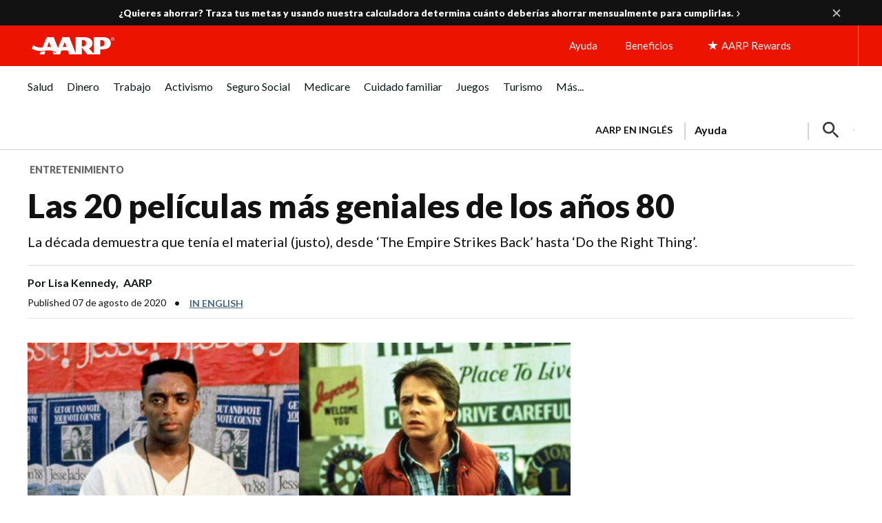

--- FILE ---
content_type: text/html; charset=UTF-8
request_url: https://www.aarp.org/espanol/entretenimiento/cine-y-television/info-2020/peliculas-de-los-anos-80.html?intcmp=AE-ENT-TOSPA-TOGL-ES
body_size: 109721
content:
<!DOCTYPE HTML>
<html lang="es">
    <head>

    


    <title>Peliculas de los años 80 para ver o repetir</title>

<!-- /* Pre-connect goes at the top of the head tag */ -->
<!--Added the below six to establish a pre connection with merkury and launch domain to increase performance-->
<script defer="defer" type="text/javascript" src="https://rum.hlx.page/.rum/@adobe/helix-rum-js@%5E2/dist/rum-standalone.js" data-routing="env=prod,tier=publish,ams=AARP"></script>
<link rel="preconnect" href='https://sv.aarp.org' crossorigin/>
<link rel="dns-prefetch" href='https://sv.aarp.org'/>
<link rel="preconnect" href='https://assets.adobedtm.com' crossorigin/>
<link rel="dns-prefetch" href='https://assets.adobedtm.com'/>
<link rel="preconnect" href='https://aarp.sv.rkdms.com' crossorigin/>
<link rel="dns-prefetch" href='https://aarp.sv.rkdms.com'/>


<noscript>
    <section>
        <div class="aarpe-notification-banner">
            <div class="script-warning">
                <span class="icon-alert-report"></span>
                <span class="icon-close"></span>
                <div class="warning-text-wrapper">
                    <span class="aarp-u-typography__trafalgar">Javascript is not enabled.</span>
                    <p>Javascript must be enabled to use this site. Please enable Javascript in your browser and try
                        again.</p>
                </div>
            </div>
        </div>
    </section>
</noscript>





	<link rel="alternate" hreflang="x-default" href='https://www.aarp.org/entertainment/movies-for-grownups/best-80s-films/'/>
	<link rel="alternate" hreflang="es-us" href='https://www.aarp.org/espanol/entretenimiento/cine-y-television/info-2020/peliculas-de-los-anos-80.html'/>
	<link rel="alternate" hreflang="es-pr" href='https://www.aarp.org/espanol/entretenimiento/cine-y-television/info-2020/peliculas-de-los-anos-80.html'/>











<meta name="siteVersion" content="uxdia"/>

<meta name="page_title" content="Las 20 películas más geniales de los años 80"/>
<meta name="twitter:card" content="summary_large_image"/>

	<meta property="og:title" content="Peliculas de los años 80 para ver o repetir"/>
	<meta name="twitter:title" content="Peliculas de los años 80 para ver o repetir"/>


	<meta property="og:description" content="La década de los 80 demuestra que tenía el material (justo), desde ‘The Empire Strikes Back’, &#39;Back to the Future&#39;, hasta ‘Do the Right Thing’."/>
	<meta name="twitter:description" content="La década de los 80 demuestra que tenía el material (justo), desde ‘The Empire Strikes Back’, &#39;Back to the Future&#39;, hasta ‘Do the Right Thing’."/>

<meta name="keywords" id="metaKeywords" content="peliculas de los 80, peliculas de los ochenta, ochenta, 80, the shinning, mad max, back to the future, raging bull, do the right thing, star wars, Ghostbusters, The Terminator"/>
<meta name="description" content="La década de los 80 demuestra que tenía el material (justo), desde ‘The Empire Strikes Back’, &#39;Back to the Future&#39;, hasta ‘Do the Right Thing’."/>


<meta name="articleId" id="articleId" content="article-25454886f2"/>
    <meta name="estimated_publish_date" id="metaPublishDate" content="2020-08-07"/>

<meta name="dateToday" id="metaDateToday" content="2026-01-16"/>
<meta name="Last-Modified" content="2023-12-12"/>

<meta name="robots" content="index, follow"/>

<meta name="referrer" content="no-referrer-when-downgrade"/>


<meta name="Tags" id='metaTaxonomy' content="taxonomy:entertainment;taxonomy:entertainment/tv-shows-and-movies;taxonomy:entertainment/tv-shows-and-movies/movies;taxonomy:aarp/espanol;taxonomy:entertainment/style-and-beauty"/>
<meta name="TagTitles" id='metaTaxonomyTitles' content="entretenimiento;cine-y-tv;cine;español  ;estilo-y-novedades"/>

<meta name="AarpContentType" id='metaAarpContentType'/>
<meta name="AarpCategories" id='metaAarpCategories' content="entretenimiento;aarp"/>

<meta name="taxonomy_general_category" id='taxonomyGeneral' content="entretenimiento"/>
<meta name="taxonomy_level_1" id='taxonomySpecific1' content="cine"/>





<meta name="IALevel1" content="entretenimiento"/>
<meta name="IALevel2" content="cine-y-television"/>
<meta name="IALevel3" content="info-2020"/>
<meta name="ChannelName" content="entretenimiento"/>
<meta name="SubChannelName" content="cine-y-television"/>





    <meta name="language" content="spanish"/>

<meta name="vf:lang" id="uxdiaLocale" content="es"/>




    <link rel="canonical" href='https://www.aarp.org/espanol/entretenimiento/cine-y-television/info-2020/peliculas-de-los-anos-80.html'/>
    <meta property="og:url" content="https://www.aarp.org/espanol/entretenimiento/cine-y-television/info-2020/peliculas-de-los-anos-80.html"/>


<meta name="contentId" content="/content/aarpe/es/home/entretenimiento/cine-y-television/info-2020/peliculas-de-los-anos-80"/>
<meta property="og:site_name" content="AARP"/>

	
	
	<meta property="og:image" content="https://cdn.aarp.net/content/dam/aarp/entertainment/movies-for-grownups/2020/08/1140-do-the-right-thing-back-to-the-future-esp.jpg"/>
	<meta name="twitter:image" content="https://cdn.aarp.net/content/dam/aarp/entertainment/movies-for-grownups/2020/08/1140-do-the-right-thing-back-to-the-future-esp.jpg"/>

<meta property="og:type" content="article"/>
<meta name="viewport" content="width=device-width,initial-scale=1"/>
<meta name="ismembersonlyaccess" id="ismembersonlyaccess" content="false"/>
<meta name="isregisterwall" id="isregisterwall" content="false"/>


    





<link rel="preconnect" href='https://cdn.aarp.net' crossorigin/>
<link rel="dns-prefetch" href='https://cdn.aarp.net'/>


	<link rel="preconnect" href='https://securepubads.g.doubleclick.net' crossorigin/>
	<link rel="dns-prefetch" href='https://securepubads.g.doubleclick.net'/>





<link rel="shortcut icon" href='https://www.aarp.org/etc/everywhere/images/favicon.ico' type="image/vnd.microsoft.icon"/>




    <script>
        (function(g,b,d,f){(function(a,c,d){if(a){var e=b.createElement("style");e.id=c;e.innerHTML=d;a.appendChild(e)}})(b.getElementsByTagName("head")[0],"at-body-style",d);setTimeout(function(){var a=b.getElementsByTagName("head")[0];if(a){var c=b.getElementById("at-body-style");c&&a.removeChild(c)}},f)})(window,document,"body {opacity: 0 !important}",3E3);
    </script>



<script type="text/javascript">
    const ogFieldsObj = {
        title: 'Peliculas de los años 80 para ver o repetir',
        subTitle: 'La década demuestra que tenía el material (justo), desde ‘The Empire Strikes Back’ hasta ‘Do the Right Thing’.',
        category: 'entretenimiento',
        URL: 'https://www.aarp.org/espanol/entretenimiento/cine-y-television/info-2020/peliculas-de-los-anos-80.html',
        image: 'https://cdn.aarp.net/content/dam/aarp/entertainment/movies-for-grownups/2020/08/1140-do-the-right-thing-back-to-the-future-esp.jpg',
        type: 'article',
        memberonly: '',
        id:  'article-25454886f2'
    }
	document.addEventListener("DOMContentLoaded", () => {
  		dispatchEvent(new CustomEvent('OG-FIELDS-UPDATE', {detail: ogFieldsObj}));
	});
</script>











    <link rel="stylesheet" type="text/css" href='https://www.aarp.org/etc/clientlibs/202601131911/aarp-uxdia-sidebarV2-article-template.staticassets.min.css'/>


















<script type="text/javascript">
    if (typeof AARP == "undefined" || AARP === null) {
        AARP = {};
    }
    window.AARP = window.AARP || {};
    AARP.ExperienceFragment = false;
    AARP.Everywhere = AARP.Everywhere || {};
    AARP.secureServiceUrl = "https:\/\/services.share.aarp.org";
    AARP.isSecure = true;
    AARP.Everywhere = {
            cdnhost:              "cdn.aarp.net",
            classicHost:          "http:\/\/",
            communityUrl:         "https:\/\/community.aarp.org",
            connectMembership:    "https:\/\/secure.aarp.org\/applications\/membershipChallenge\/showChallengeForm.action?appName=account",
            endecaSearchUrl:      "https://www.aarp.org/espanol/busqueda/",
            endecaAutoSuggestUrl: "https://www.aarp.org/espanol/busqueda/keyword",
            failedLoadAdCalls:      [],
            fullhost:             "http:\/\/www.aarp.org",
            googleApiKey:         "AIzaSyB3yQi2G4qZ6ZfVr6LzNY6QEAVxSDK4qXM",
            gssCodeEnglish:       "015879277671031238444:njlla\u002Dvutba",
            gssCodeSpanish:       "015879277671031238444:lyqbyxlcg2a",
            gssCodeTravel:        "015879277671031238444:1jtcdgnu0e4",
            isArticle:            true,
            isAuthor:             false,
            isEdit:               false,
            isSecure:             true,
            isSpanish:            true,
            joinUrl:              "https:\/\/appsec.aarp.org\/MP2\/join\/application?campaignId=UAKSD37",
            jsExt:                ".min.js",
            loginUrl:             "https:\/\/secure.aarp.org\/applications\/user\/login?response_type=code\x26client_id=0oa3rtsa6ahTQReOG2p7\x26redirect_uri=https:\/\/www.aarp.org\/aarp\/auth\/callback\x26scope=bui+bmi\x26state=" || "https:\/\/login.aarp.org\/online\u002Dcommunity\/loginform.action?intcmp=DSO\u002DHDR\u002DLOGIN",
            logoutUrl:            "https:\/\/secure.aarp.org\/applications\/user\/logout\/logout?intcmp=DSO\u002DLOGOUT\u002DEWHERE" || "https:\/\/secure.aarp.org\/applications\/user\/logout\/logout?intcmp=DSO\u002DLOGOUT\u002DEWHERE",
            passwordResetUrl:     "https:\/\/login.aarp.org\/online\u002Dcommunity\/account\/pwdrequest.action",
            pgtype:               "uxdia\/components\/structure\/articlePage",
            registerUrl:          "https:\/\/login.aarp.org\/online\u002Dcommunity\/forward\/register.action?intcmp=DSO\u002DHDR\u002DREG",
            resourceVersionNumber:"202601131911",
            secureHost:           "\/\/www.aarp.org",
            siteProperty:         "Everywhere",
            staticHost:           "cdn.aarp.net",
            coveoApiKey:          "xxf51edad4\u002D176b\u002D4a7a\u002Db4ac\u002Df42ce866adec",
            coveoOrgId:           "aarpu11lxv0p",
            promoCode:            "",
            loginRedirect:        "",
            skipSessionCheck:     ""
    };
    AARP.header = AARP.header || {};
    AARP.header.sticky = true;
</script>









    <script async src='https://securepubads.g.doubleclick.net/tag/js/gpt.js'></script>
<script>
	window.googletag = window.googletag || {cmd: []};
</script>

    <script type="text/javascript" src='https://cdn.aarp.net/etc.clientlibs/staying-sharp/clientlibs/js/above-the-fold-basic-withAds.rev202601131911.rev202601131911.min.js'></script>











    
<script src='https://cdn.aarp.net/etc.clientlibs/aarp-foundation/clientlibs/adblock-detector.rev202601131911.min.js'></script>







<script type="text/javascript">
    window.AARP = window.AARP || {};
    window.AARP.oneTrustUniqueId = '989aa2b1-ca44-4e31-89a9-6de19dd4fc3c';
</script>

    
<script src='https://cdn.aarp.net/etc.clientlibs/staying-sharp/clientlibs/js/onetrust.rev202601131911.min.js'></script>









<script type="text/javascript">
   window.AARP = window.AARP || {};
   var path = window.location.pathname.split('/');
   AARP.MetaInfo = Object.assign({}, AARP.MetaInfo, {
       pageData: {
           pagename: 'Las 20 películas más geniales de los años 80',
           var1: 'Everywhere',
           var2: path[1] || "",
           var3: path[2] || "",
           var4: path[3] || "",
           var5: window.location.pathname,
           pagetitle: '',
           pagetype: window.location.host.split('.')[0],
           language: 'es',//site language value ex “english”
           publishDate: '2020\u002D08\u002D07',//date of content publish
           todaysDate: '2026\u002D01\u002D16',//today’s date
           lastModified: '2023\u002D12\u002D12',//date of last modify
           publisher: '',//channel/publisher
           authorName: 'Lisa Kennedy',//name of content author
           source: '',//name of content source
           templateType: 'AARP UXDIA Sidebar Article V2 Template',//name of the template
           uniqueId: 'dd547af7ce3d059c1ba2fe4ab73dc4f8',//page unique ID
       },
         userData: {
           status: '',
           federatedid: '',//Registered User ID
           konnexid: (AARP && AARP.store && AARP.store.getState().cookie && AARP.store.getState().cookie.at) ? AARP.store.getState().cookie.at.cid : '',//Konnex/PersonID
           dsouserid: (AARP && AARP.store && AARP.store.getState().cookie && AARP.store.getState().cookie.at) ? AARP.store.getState().cookie.at.u : '',
           memstatus: (AARP && AARP.store && AARP.store.getState().cookie && AARP.store.getState().cookie.at) ? AARP.store.getState().cookie.at.ms : '',
           memdate: (AARP && AARP.store && AARP.store.getState().cookie && AARP.store.getState().cookie.at) ? AARP.store.getState().cookie.at.mj : '',
           memexpdate:(AARP && AARP.store && AARP.store.getState().cookie && AARP.store.getState().cookie.at) ? AARP.store.getState().cookie.at.me : '',
           memterm: (AARP && AARP.store && AARP.store.getState().cookie && AARP.store.getState().cookie.at) ? AARP.store.getState().cookie.at.mat : '',
           memflag: (AARP && AARP.store && AARP.store.getState().cookie && AARP.store.getState().cookie.at) ? AARP.store.getState().cookie.at.mar : '',
           memftr: '',
           apptime: '',//?HH:MM:SS
           appstep: '',//[application step/stage]
           coiflag: '',
           coistatus: '',
           subscstatus: '',
           subsctype: '',
           subscproduct: '',
           zipcode: (AARP && AARP.store && AARP.store.getState().cookie && AARP.store.getState().cookie.at) ? AARP.store.getState().cookie.at.p : '',
           productid: '',
           productcode: '',
           accounttype: '',
           eventtype: ''
       },
       errors: {
           errorcode: '',
           errormessage: ''
       },
       search: {
           searchTerm: '',
           searchNoResults: '',
           searchNumResults: '',
           searchFilter: '',
           searchSort: '',
           searchCorrection: '',
           searchSuggest: '',
           pagePath: ''
       },
       contentData: {
           videoid: '',
           articleid: 'article-25454886f2',
           contentid: '',
           tagid: ''
       },
       webData: {
           transactionid: '',//unique transaction ID [conversion]
           registrationype: '',
           emailsource: '',
           pymttype: '',//(ex. PayPal, CC, eCheck, Wallet Pay -iOS/Android)
           producttype: '',
           campaign: '',//Campaign Parameter ID
           campaigntype: '',//Campaign Type
           partnerid: '',//Traffic Partner ID or Code
           loginsource: '',//Login URL non PII
           smartcode: '',//Tracking ID – Campaign Param
           testid: ''//Adobe Target ID
       },
       rewardsData: {
           enrollstatus:'',//[enroll status for rewards]
           visitstatus:'',//[visit status for rewards]
           optinstatus:'',//[optin status for rewards newsletter]
           todayspoints:'',//MM/DD/YYYY | Point Total
           activitypoints:'',//point total collected on a activity
           totalpoints:'',//total cumulative points
           activitytype:'',//earn, redeem, etc
           activityid:'' //newsletter, quiz, videos etc
     }
   });
</script>

<script type="text/javascript">
   (function () {
       function executeDataLayerObj() {
           AARP.MetaInfo.errors.frontEndErrors = {
               createEvent: function(errorData) {
                   return new CustomEvent('click_tag_front_end_field_error', {
                       detail: {
                           'errorDataProperty': function () {
                               return errorData.toString().split(',').join(' | ');
                           }
                       }
                   });
               },
           }
           function errorDataLayer() {
               var $submitBtn = document.getElementById('guideContainer-rootPanel-submit___widget');
               var guideFieldErrorArr = document.getElementsByClassName('guideFieldError');
               document.body.addEventListener('click_tag_front_end_field_error', function (event) {
                   AARP.MetaInfo.errors.errormessage = event.detail.errorDataProperty();
               });
               if($submitBtn != null) {
                   $submitBtn.addEventListener("click", function () {
                       var errorDataArr = ['staying sharp'];
                       var pageTitle = document.title;
                       var errCount = 0;
                       window.click_tag_field_errors = [];
                       window.click_tag_field_errors_specific = [];
                       errorDataArr.push(pageTitle);
                       setTimeout(function () {
                           if(guideFieldErrorArr && guideFieldErrorArr.length > 0) {
                               guideFieldErrorArr.forEach(function(elem){
                                   if (elem.style.display != 'none') {
                                       var errorLabelElement = elem.parentElement.querySelector('.guideFieldLabel label');
                                       if(errorLabelElement) {
                                           var errorLabel = elem.parentElement.querySelector('.guideFieldLabel label').innerHTML;
                                           errorDataArr.push(errorLabel);
                                           window.click_tag_field_errors.push(errorLabel+" error");
                                           window.click_tag_field_errors_specific.push(elem.innerHTML);
                                           $submitBtn.setAttribute('data-formelementid','HLP-FORM-BTN-CLK-SUBMIT');
                                           errCount++;
                                       }
                                   }
                               });
                           }
                           if(errCount === 0) {
                        	   if (typeof _satellite !== "undefined") _satellite.track('form-submit');
                           } else {
                        	   if (typeof _satellite !== "undefined") _satellite.track('clickTags_validation_error');
                           }
                           var event = AARP.MetaInfo.errors.frontEndErrors.createEvent(errorDataArr);
                           document.body.dispatchEvent(event);
                       }, 1);
                   });
               }
           }
           AARP.MetaInfo.frontEndSearch = {
               createEvent: function(searchData) {
                   return new CustomEvent('click_tag_front_end_search_data', {
                       detail: {
                           searchTerm: searchData.searchTerm,
                           searchNoResults: searchData.searchNoResults,
                           searchNumResults: searchData.searchNumResults,
                           searchFilter: searchData.searchFilter,
                           searchSort: searchData.searchSort,
                           searchCorrection: searchData.searchCorrection,
                           searchSuggest: searchData.searchSuggest,
                           pagePath: searchData.pagePath
                       }
                   });
               },
           }
           document.body.addEventListener('click_tag_front_end_search_data', function (eve) {
               AARP.MetaInfo.search = {
                   searchTerm: eve.detail.searchTerm,
                   searchNoResults: eve.detail.searchNoResults,
                   searchNumResults: eve.detail.searchNumResults,
                   searchFilter: eve.detail.searchFilter,
                   searchSort: eve.detail.searchSort,
                   searchCorrection: eve.detail.searchCorrection,
                   searchSuggest: eve.detail.searchSuggest,
                   pagePath: eve.detail.pagePath
               }
           });
           AARP.MetaInfo.frontEndContentData = {
               createEvent: function (contentData) {
                   return new CustomEvent('click_tag_front_end_content_data', {
                       detail: {
                               videoid:   contentData.videoid ? contentData.videoid : '',
                               articleid: contentData.articleid ? contentData.articleid : '',
                               contentid: '',
                               tagid: 'taxonomy:entertainment,taxonomy:entertainment\/tv\u002Dshows\u002Dand\u002Dmovies,taxonomy:entertainment\/tv\u002Dshows\u002Dand\u002Dmovies\/movies,taxonomy:aarp\/espanol'
                           }
                       });
                   },
               }
           document.body.addEventListener('click_tag_front_end_content_data', function (eve) {
               AARP.MetaInfo.contentData = {
                   videoid:  eve.detail.videoid ? eve.detail.videoid : '',
                   articleid: eve.detail.articleid ? eve.detail.articleid :'',
                   contentid: '',
                   tagid: 'taxonomy:entertainment,taxonomy:entertainment\/tv\u002Dshows\u002Dand\u002Dmovies,taxonomy:entertainment\/tv\u002Dshows\u002Dand\u002Dmovies\/movies,taxonomy:aarp\/espanol'
               }
               /* Surface Pillar Label Tags */
               var AllTagIds = 'taxonomy:entertainment,taxonomy:entertainment\/tv\u002Dshows\u002Dand\u002Dmovies,taxonomy:entertainment\/tv\u002Dshows\u002Dand\u002Dmovies\/movies,taxonomy:aarp\/espanol';
               var tagIdArr = [];
               if(AllTagIds && AllTagIds.length>0) {
                   var tagArr = AllTagIds.split(',');
                   AARP.MetaInfo.contentData.tagid = tagArr;
               }
           });
           errorDataLayer();
       }
       AARP.Externals.attachPageJsCallback(executeDataLayerObj);
   })();
</script>







	
    
        <script type="application/ld+json">
            {
  "@type" : "Article",
  "@context" : "https://schema.org",
  "additionalType" : [ "WebPage" ],
  "url" : "https://www.aarp.org/espanol/entretenimiento/cine-y-television/info-2020/peliculas-de-los-anos-80/",
  "headline" : "Las 20 películas más geniales de los años 80",
  "alternativeHeadline" : "La década demuestra que tenía el material (justo), desde ‘The Empire Strikes Back’ hasta ‘Do the Right Thing’.",
  "keywords" : [ "peliculas de los 80", " peliculas de los ochenta", " ochenta", " 80", " the shinning", " mad max", " back to the future", " raging bull", " do the right thing", " star wars", " Ghostbusters", " The Terminator" ],
  "name" : "Peliculas de los años 80 para ver o repetir",
  "description" : "La década de los 80 demuestra que tenía el material (justo), desde ‘The Empire Strikes Back’, 'Back to the Future', hasta ‘Do the Right Thing’.",
  "mainEntityOfPage" : {
    "@id" : "https://www.aarp.org/espanol/entretenimiento/cine-y-television/info-2020/peliculas-de-los-anos-80/"
  },
  "speakable" : {
    "@type" : "SpeakableSpecification",
    "cssSelector" : [ "h1", "h2" ]
  },
  "articleBody" : "| Dejemos que digan que las películas de otras décadas fueron las “mejores”. Las de la década de 1980 fueron absolutamente geniales. Considera la prueba: los éxitos de taquilla vendieron mucho más en los años 80. Comenzó el auge de las franquicias. Los miembros del elenco de Saturday Night Live (SNL) aparecían en todas las comedias. Martin Scorsese y Steven Spielberg alcanzaron su madurez artística y nos convencieron de que realmente atraparían nuestra atención durante las décadas futuras. La máquina de la fantasía aún creaba y hacía brillar estrellas, no solo celebridades: Tom Cruise, Dustin Hoffman, Harrison Ford, Meryl Streep. Ninguna otra década amplificó las penas y las alegrías de adolescentes y jóvenes adultos de la forma en que lo hicieron los años ochenta, dándole a un género un grupo de jóvenes y su propio director-creador, John Hughes. Y hacia el fin de la década, las películas independientes comenzaron su propio surgimiento. Entonces, aquí presentamos 20 películas geniales —y con eso queremos decir las más excelentes, fantásticas y a veces las “mejores”— para ver en transmisión directa. (enlaces en inglés) The Empire Strikes Back (1980) Una secuela que es mejor que la original, esta segunda entrega (bueno... la quinta si sigues la épica trayectoria de la saga espacial) introdujo al pequeño maestro Jedi Yoda, quien le enseña a Luke Skywalker cómo funciona la Fuerza. Y por ello, agradecidos por siempre estaremos.. Dónde verla: YouTube, Google Play, Amazon Prime, Disney+ 9 to 5 (1980) Cuatro décadas antes de que a Grace y Frankie las abandonaran sus maridos gais, Jane Fonda, de 82 años, y Lily Tomlin, de 80, junto con la estrella instantánea de pantalla Dolly Parton, de 74 años, se desquitaban con el Hombre (Dabney Coleman, de 88 años, estupendo como el jefe sexista, acosador y prejuicioso) en esta comedia sobre los derechos de las mujeres y los prejuicios de oficina (título original Nine to Five). Con toda su chispa y acento, la canción principal de la comedia, con el mismo nombre y escrita por Parton, llegó al puesto número uno de Billboard. Dónde verla: YouTube, Google Play, iTunes, Hulu Raging Bull (1980) ¿Qué es negro y blanco y tiene rojo por todos lados? La cara ensangrentada de Jake LaMotta. La suntuosa adaptación en blanco y negro del director Scorsese (que ahora tiene 77 años) de la autobiografía del boxeador llevó a dos de sus colaboraciones de máxima calidad —con Robert De Niro, de 76 años, y la editora Thelma Schoonmaker, de 80— a niveles aún más altos al describir lo más secreto del pugilista. Dónde verla: Amazon Prime, Google Play, iTunes, YouTube The Shining (1980) Nada supera a “Redrum, Redrum” en la elegante interpretación del director Stanley Kubrick de la novela de Stephen King (para disgusto del autor). Jack Nicholson, de 83 años, aparece brillantemente inestable interpretando a un escritor bajo la influencia de un cóctel de horror: una parte de bloque de escritor, una parte de sensación de encierro y una vigorizante medida de espíritus incansables e implacables. Dónde verla: Amazon Prime, Google Play, iTunes, YouTube Mad Max 2: The Road Warrior (1981) Para el público de Estados Unidos, esta secuela austríaca fue la verdadera introducción al icónico personaje —y tal vez con un nombre demasiado adecuado— “Mad” Max Rockatansky de Mel Gibson (de 64 años). La sombría película de acción en un desierto postapocalíptico del director y coescritor George Miller (de 75 años), con sus anárquicas pandillas y su incontrolable protagonista, sigue siendo un clásico de la emocionante furia al volante y los distópicos miedos. Dónde verla: Amazon Prime, Google Play, iTunes, YouTube Raiders of the Lost Ark (1981) Al presentar a un muchacho llamado Indiana Jones (Harrison Ford, de 78 años), esta aventura retro propuso un ejemplo de las recompensas (montones de palomitas de maíz y buen cine) reservadas para los adeptos a combinar los viejos placeres populares con el descaro contemporáneo. Es fácil rastrear el linaje de los cineastas Spielberg, de 73 años, y George Lucas, de 76, así como del escritor Lawrence Kasdan, de 71 años, hasta los genios de la cultura de masas J.J. Abrams, Ryan Coogler y Jon Favreau. Dónde verla: Amazon Prime, Google Play, iTunes, YouTube, Netflix Blade Runner (1982) Desde los primeros acordes disonantes del compositor Vangelis a la suciedad y el neón de una Los Ángeles del futuro, la clásica película de ciencia ficción de Ridley Scott (de 82 años) —basada en una novela de Philip K. Dick— presenta una evocadora distopía con gran influencia noir. Pero es la historia de la explotación empresarial y la pregunta sobre inteligencia artificial y replicantes con conciencia propia lo que nos preocupa y afecta aún hoy. Dónde verla: Amazon Prime, Google Play, iTunes, YouTube, Vudu E.T. the Extra-Terrestrial (1982) Ahora, todos juntos: “E.T. llama...” Un niño llamado Elliott se hace amigo de un lindo arrugadito extraterrestre que está perdido, y el público y los cineastas —desde Andrew Stanton de WALL-E a los hermanos Duffer de Stranger Things— han hecho un festín de esa amistad intergaláctica desde entonces. Dónde verla: Amazon Prime, Google Play, iTunes, YouTube, Vudu ADEMÁS: un recreo con preguntas sobre películas. Ejercita tu mente con nuestro nuevo desafío sobre cultura general, aquí mismo: ¿Qué tan bien conoces las películas de los años 80? (en inglés) Tootsie (1982) El actor Michael Dorsey (Dustin Hoffman, de 82 años) aún molesta. Pero la madraza sureña que él pretende ser para obtener un papel en una novela diurna continúa siendo tan deliciosa como un té dulce. Dorothy Michaels sacude el set de Southwest General y hace algunas preguntas divertidas —así como también enloquecedoramente relevantes— acerca del género y el poder en el lugar de trabajo. Dónde verla: Amazon Prime, Google Play, iTunes, YouTube, Netflix The Right Stuff (1983) Las mujeres de Hidden Figures tenían el material justo. También lo tenían los protectores y condecorados ingenieros de la asombrosa película Apollo 11 del año pasado. Pero la película de Philip Kaufman (de 83 años) del tomo de Nuevo Periodismo de Tom Wolfe sobre los pilotos que se alistaron para la misión Mercury de la NASA —Chuck Yaeger, Alan Shepard y John Glenn, entre otros— hacen que sea un viaje magnífico (tanto, que Nat Geo y Leo DiCaprio están produciendo una serie limitada basada en el mismo material). Dónde verla: Amazon Prime, Google Play, iTunes, YouTube, HBO Max Ghostbusters (1984) Indudablemente la más perdurable de las comedias de la década que protagonizaron las estrellas de SNL (en este caso, Bill Murray y Dan Ackroyd, que ahora tienen 69 y 68 años), esta farsa ubicada en la ciudad de Nueva York aún emociona con su patrulla paranormal, sus enemigos de ectoplasma y una canción principal que, bueno, “morir por ella” no parece demasiado adecuado. Pero ¿a quién vas a llamar? Dónde verla: Amazon Prime, Google Play, iTunes, YouTube The Terminator (1984) Antes de que Arnold Schwarzenegger, de 73 años, se convirtiera en el guardián con escopeta de John Connor, era un mismísimo asesino en la película original de James Cameron. Esta película no tiene los efectos especiales de su espectacular secuela, pero tiene notas de ternura gracias a la interpretación de Michael Biehn (de 64 años) como un soldado que viaja a través del tiempo para proteger a Sarah Connor (Linda Hamilton, de 63 años). Dónde verla: Amazon Prime, Google Play, iTunes, YouTube, Vudu Back to the Future (1985) Con la continua broma edípica de Marty McFly que (no) tiene una relación romántica con su mamá, esta absurda comedia de acción con viajes a través del tiempo podría haber hecho fanáticos de Sigmund Freud y del fallecido teórico de la cultura francés Jean Baudrillard. Hay mucho que descifrar para quienes quieran hacerlo. Pero las estrellas Michael J. Fox, de 59 años, y Christopher Lloyd, de 81, hacen muy fácil sentarse y disfrutar del viaje —en el DeLorean del Doc—. Dónde verla: Amazon Prime, Google Play, iTunes, YouTube The Breakfast Club (1985) El corte de Simple Minds “Don't You (Forget About Me)” proporcionó la canción perfecta para esta larga conversación de adolescentes que deben quedarse en la escuela como castigo. Y ha demostrado ser un himno para las películas sobre adolescentes de los 80, que aunque no siempre fueron buenas, sí han sido difíciles de olvidar. John Hughes volvió a trabajar sobre el guion general de este género y su éxito de los 80 (como escritor, director o ambos) podría haberse adueñado de esta lista: National Lampoon’s Vacation, Sixteen Candles, Pretty in Pink, Ferris Bueller’s Day Off y Trains, Planes and Automobiles. Dónde verla: Amazon Prime, Google Play, iTunes, YouTube Witness (1985) Harrison Ford interpreta al desconocido, y la tierra de los amish de Pensilvania es el lugar desconocido en el drama de Peter Weir sobre un niño que es testigo de un asesinato (Lukas Haas), su bonita mamá viuda (Kelly McGillis, de 63 años) y el policía de Filadelfia que está allí para defenderlos (Ford). Dónde verla: Amazon Prime, Google Play, YouTube, Vudu Aliens (1986) Con la relación central de la traumatizada pero conocedora suboficial Ellen Ripley (Sigourney Weaver, de 70 años) y la jovencita Newt, esta secuela —escrita y dirigida por James Cameron— hace alarde de uno de los más grandes giros de trama de todos los tiempos cuando Ripley se convierte en mamá protectora. Dónde verla: Amazon Prime, Google Play, YouTube, HBO Max Platoon (1986) Es probable que el lema sea “escribe y dirige algo sobre lo cual sepas”. Esta desgarradora película de guerra del escritor y director Oliver Stone, de 73 años, aborda la brutalidad de Vietnam desde la perspectiva de un exsoldado —el mismísimo Stone—. El personaje que interpreta Charlie Sheen, de 54 años, nos sirve como guía, no tan distinto del rol que nos hacía ver con ojos horrorizados su papá de 80 años Martin Sheen en Apocalypse Now. Dónde verla: Amazon Prime, Google Play, iTunes, YouTube ADEMÁS: Mira dónde se ubica Platoon en la nueva lista de nuestros críticos de los mejores trabajos del creador Oliver Stone: Las películas más importantes de Oliver Stone Dirty Dancing (1987) ¡Esta película es un placer inconfesable! Si nos guiamos por lo fácil que es en cualquier tarde de domingo encontrar este clásico preferido de las mujeres en los canales de cable, el fallecido Patrick Swayze aún domina. El montaje de “¿Podrá Baby lograr caer en sus brazos?” sigue siendo divertido. Jerry Orbach como el rígido papá nos hace sonreír porque era un muchacho del teatro musical y el detective Lenny Briscoe. Y desde esta perspectiva, la historia secundaria del embarazo no deseado parece aún más provocadora. Dónde verla: Amazon Prime, Google Play, iTunes, YouTube Who Framed Roger Rabbit? (1988) Amante de la tecnología cinematográfica y los cuentos, Robert Zemeckis, de 68 años, reunió a personajes de acción en vivo y animados en esta historia sobre un detective caído en desgracia (Bob Hoskins) y una estrella de la caricatura (Toon) desaparecida. Además de ser innovadora, la película fue divertida y juguetona. Dándole voz a Jessica Rabbit (lo que no se le atribuyó en ese entonces), Kathleen Turner, ahora de 66 años, transformó a su personaje animado en una despampanante estrella. Dónde verla: Amazon Prime, Google Play, iTunes, YouTube, Disney+ Do the Right Thing (1989) Spike Lee, de 63 años, escribió, dirigió y protagonizó esta tragicomedia digna de los dioses en la que el imperfecto héroe es en realidad un vecindario de Brooklyn en un húmedo día de verano. La tercera película de la década del director lo estableció como un visionario habitualmente brillante —y también quisquilloso— (y un tremendo campeón de la actuación). Desde el momento en que Rosie Perez, de 55 años, baila dando puñetazos al son de “Fight the Power” de Public Enemy, la película perdura. Y el acto de dolor y rebeldía de Mookie se sigue mencionando y abordando en nuestros tiempos de #BlackLivesMatter. Dónde verla: Amazon Prime, Google Play, iTunes, YouTube, Vudu",
  "image" : [ "https://www.aarp.org/content/dam/aarp/entertainment/movies-for-grownups/2020/08/1140-do-the-right-thing-back-to-the-future-esp.jpg" ],
  "author" : [ {
    "@type" : "Person",
    "name" : "Lisa Kennedy",
    "description" : "Lisa Kennedy, quien escribe con frecuencia reseñas de cine para AARP, es exeditora de Village Voice (1986-96). También fue crítica de cine del Denver Post (2003-15). Además, escribe sobre cultura popular, raza y género para Variety, The New York Times, Essence, American Theatre, el Denver Post y otras publicaciones.",
    "affiliation" : "AARP"
  } ],
  "publisher" : {
    "@type" : "Organization",
    "name" : "AARP",
    "url" : "https://www.aarp.org/",
    "description" : "AARP is a nonprofit, nonpartisan organization that empowers people to choose how they live as they age.",
    "logo" : {
      "@type" : "ImageObject",
      "url" : "https://cdn.aarp.net/content/dam/aarp/graphics/aarp_logos/120x30-aarp-header-logo-red.svg"
    },
    "sameAs" : [ "https://www.facebook.com/AARP", "https://twitter.com/AARP/", "https://www.instagram.com/aarp/?hl=en", "https://www.linkedin.com/company/aarp/" ]
  },
  "datePublished" : "2020-08-07T04:00:00+0000"
}
        </script>
    











    
    
    <script src='//assets.adobedtm.com/launch-ENfc31ab1bac944ca8866743454782e0b0.min.js' async></script>

    
    

    
    
    

    
    
            
              
                <script type="text/javascript">
                  var rfyPalantirEndpoint = 'https:\/\/services.share.aarp.org\/prod\/palantir\u002Dservices\/getRecommendations';
                </script>
              
            
</head>
    <body class="articlePage page basicpage" id="articlePage-e5850dee56">
        
        
        
            




            <a href='#aarp-u-end-of-header' class="aarp-u-invisible">Skip to content</a>
<div class="aarp-c-body-wrapper aarp-o-edit-mode-false aarp-o-body    ">
    <div id="aarp-c-body">
        <div class="root container responsivegrid uxdia-u-base-article-v2">

    
  	
  	
    
     
      
          <div id="container-67e5a8f708" class="cmp-container " data-wcmmode="publish" style="">
              



<div class="aem-Grid aem-Grid--12 aem-Grid--default--12 ">
    
    <div class="container responsivegrid uxdia-u-bg-ads--utility-medium-grey uxdia-o-grid-container uxdia-o-grid-container@mobile @tablet uxdia-o-grid-container@laptop uxdia-o-grid-container@large-laptop uxdia-o-grid-container@larger-laptop aem-GridColumn aem-GridColumn--default--12">

    
  	
  	
    
     
      
          <div id="container-dbe395e89d" class="cmp-container " data-wcmmode="publish" style="">
              



<div class="aem-Grid aem-Grid--12 aem-Grid--default--12 ">
    
    <div class="advertisement parbase aem-GridColumn aem-GridColumn--default--12">
    
        
        
        
        
        
        
        
        
        
          <div aria-hidden="true" class="aarp-c-ad aarp-c-ad--leader aarp-c-ad@tablet aarp-c-ad@mobile aarpe-ad-wrapper">
            
                    
                    <div class="aarp-c-ad__container aarp-c-ad__container--leader aarpe-ad es clearfix " id="leader_98963" data-adsize="leader">
                        
                         
                            <script type="text/javascript">
                                if(typeof AARP.ads !== 'undefined'){
                                  AARP.ads.slots({ id:'leader_98963', size:'leader'});
                                }
                            </script>
                         
                    </div>
            
            
        </div>
    

</div>

    
    
</div>

          </div>
      
      
      
  
    
</div>
<div class="container responsivegrid uxdia-o-header aarp-c-alert-bar-homepage__wrapper aem-GridColumn aem-GridColumn--default--12">

    
    
	
    
    <div id="container-1cd9cb21e8" class="cmp-container">
        
        <div class="uxdiaCacheableXF experiencefragment aarp-c-alert-bar--uxdia-theme aarp-c-alert-bar--uxdia-theme@tablet aarp-c-alert-bar--uxdia-theme@mobile">


     <div data-cmp-paywall-pageTitle="Las 20 películas más geniales de los años 80" data-cmp-membersonlyaccess="false" id="uxdiaCacheableXF-587d85b342" class="cmp-experiencefragment cmp-experiencefragment--alert-bar-single-state">


<div class="aem-Grid aem-Grid--12 aem-Grid--default--12 ">
    
    <div class="uxdiaResponsiveGrid responsivegrid aem-GridColumn aem-GridColumn--default--12"><!-- SDI include (path: /content/experience-fragments/uxdia-folder-structure/es/alert-bar/alert-bar-single-state/master/_jcr_content/root/responsivegrid.xf.html, resourceType: uxdia/components/content/uxdiaResponsiveGrid) -->
<div class="aem-Grid aem-Grid--12 aem-Grid--default--12 ">
	
	    
	    <div class="alertBar aem-GridColumn aem-GridColumn--default--12">
<div class="alert-bar--open">
    <div class="aarp-c-alert-bar aarp-c-alert-bar@desktop aarp-c-alert-bar@tablet aarp-c-alert-bar@mobile  ">
        <div class="aarp-c-alert-bar__container aarp-c-alert-bar__container@desktop aarp-c-alert-bar__container@tablet aarp-c-alert-bar__container@mobile">
            
            
            
                <div class="aarp-c-alert-bar__column aarp-c-alert-bar__column-left">
<div id="text-b1c6a98c6d" class="cmp-text">
    <p><a data-overlay-msg="AARP.Everywhere.LeavingModal.drawOverlay(this,'',/content/experience-fragments/uxdia-folder-structure/es/alert-bar/alert-bar-single-state/master.html,'','You are now leaving AARP.org and going to a website that is not operated by AARP. A different privacy policy and terms of service will apply.');return false;" title="calculadora metas de ahorro" href='https://www.aarp.org/espanol/dinero/presupuesto-y-ahorro/info-2025/calculadora-metas-de-ahorro.html?intcmp=AE-HP-ALRT-ES'><b>¿Quieres ahorrar? Traza tus metas y usando nuestra calculadora determina cuánto deberías ahorrar mensualmente para cumplirlas.</b></a></p>



</div>

    

</div>

                
            
            <a href='#' role="button" aria-label="Close Alert" class="aarp-c-alert-bar__close aarp-c-alert-bar__close@desktop aarp-c-alert-bar__close@mobile"></a>
        </div>
    </div>
</div>
</div>

	    
	
</div></div>

    
</div>
</div>




    
</div>
<div class="uxdiaCacheableXF experiencefragment">


     <div data-cmp-paywall-pageTitle="Las 20 películas más geniales de los años 80" data-cmp-membersonlyaccess="false" id="uxdiaCacheableXF-84d3977d61" class="cmp-experiencefragment cmp-experiencefragment--hpHeader">


<div class="aem-Grid aem-Grid--12 aem-Grid--default--12 ">
    
    <div class="uxdiaResponsiveGrid responsivegrid aem-GridColumn aem-GridColumn--default--12"><!-- SDI include (path: /content/experience-fragments/uxdia-folder-structure/es/headers-and-footers/aarp-org/uxdia-mega-menu-with-red-header/hpHeader/target/_jcr_content/root/responsivegrid.xf.html, resourceType: uxdia/components/content/uxdiaResponsiveGrid) -->
<div class="aem-Grid aem-Grid--12 aem-Grid--default--12 ">
	
	    
	    <div class="coreHeader uxdia-c-no-target-header aem-GridColumn aem-GridColumn--default--12">


<div class="aarp-c-offscreen-nav--dark-overlay" data-timedelay="4000" data-shyheader="noShyHeader" data-scrollupdistance="100" data-scrolldowndistance="240" data-shyheaderaftertimedelay="false"></div>

<div class="aarp-c-header aarp-c-header@tablet aarp-c-header--shampoo aarp-c-header--uxdia-theme  aarp-c-header--uxdia-megamenu-theme js-tokenable">
  <div class="aarp-o-homepage-container__hundred-width aarp-o-homepage-container__hundred-width@laptop
  aarp-o-homepage-container__hundred-width@tablet aarp-o-homepage-container__hundred-width@mobile">
    
    <nav class="aarp-c-header__container">
      
      <section class="aarp-c-header__menu-icon">
        
        <a href='#' class="aarp-c-header__menu-icon-link" role="button" aria-expanded="false" aria-label="Press Space or Enter to open the AARP Menu">
          <svg class="aarp-c-header__hamburger-icon--megamenu" width="36" height="36" viewBox="0 0 36 36" fill="none" xmlns="http://www.w3.org/2000/svg">
            <rect x="5" y="10" width="26" height="2" fill="#37383D"/>
            <rect x="5" y="17" width="26" height="2" fill="#37383D"/>
            <rect x="5" y="24" width="26" height="2" fill="#37383D"/>
          </svg>
        </a>

        <a href='#' class="aarp-c-header__close-icon--megamenu js-aarp-c-header__close-icon--megamenu" role="button" aria-expanded="false" aria-label="Press Space or Enter to close the AARP Menu">
          <svg width="20" height="20" viewBox="0 0 20 20" fill="none" xmlns="http://www.w3.org/2000/svg">
            <line x1="1" y1="19" x2="19" y2="1" stroke="#37383D" stroke-width="1.5"></line>
            <line x1="1" y1="1" x2="19" y2="19" stroke="#37383D" stroke-width="1.5"></line>
          </svg>
        </a>


      </section>
      
      
      
	  
	  
		  <section class="aarp-c-header__logo-icon">
			<a href='https://www.aarp.org/espanol/?intcmp=GLOBAL-HDR-BTN-CLK-LOGO-UXDIA' title="Homepage" data-formelementid="GLOBAL-HDR-BTN-CLK-LOGO-DEFAULT">
              <img class="aarp-c-header__logo-img" src='https://cdn.aarp.net/content/dam/aarp/graphics/aarp_logos/120x30-aarp-header-logo-red.svg' alt="AARP Logo Header White 139x36" width="120px" height="30px"/>
			</a>
		  </section>
	  
      
      
      <section class="aarp-c-header__links aarp-c-header__links@tablet ">
        <ul class="aarp-c-header__links-button">
            <li><div class="header-button1 aarpHeaderButton uxdia-c-user-state__element uxdia-c-user-state__element-join">





<a role="button" style="background-color: ; color: ;" class="aarp-c-common-button aarp-c-link" data-formelementid="GLOBAL-HDR-BTN-CLK-JOIN-ES" target="_self" href='https://join.aarp.org/espanolnavjoin?intcmp=GLOBAL-HDR-BTN-CLK-JOIN-UXDIA-DEFAULT-ES'>Únete</a>
</div>
</li>
            <li><div class="header-button2 aarpHeaderButton uxdia-c-user-state__element uxdia-c-user-state__element-renew">





<a role="button" style="background-color: ; color: ;" class="aarp-c-common-button aarp-c-link" data-formelementid="GLOBAL-HDR-BTN-CLK-RENEW-ES" target="_self" href='https://join.aarp.org/rfrenewes?intcmp=GLOBAL-HDR-BTN-CLK-RENEW-UXDIA-ANON-ES'>Renueva</a>
</div>
</li>
        	
				<li><div class="header-button3 aarpHeaderButton uxdia-c-user-state__element uxdia-c-user-state__element-enroll">





<a role="button" style="background-color: ; color: ;" class="aarp-c-common-button aarp-c-link" data-formelementid="GLOBAL-HDR-BTN-CLK-ENROLL-ES" target="_self" href='https://join.aarp.org/rfttares?intcmp=GLOBAL-HDR-BTN-CLK-RENEW-UXDIA-MEM'>Renovación automática</a>
</div>
</li>
            	<li><div class="header-button4 aarpHeaderButton uxdia-c-user-state__element uxdia-c-user-state__element-rejoin">





<a role="button" style="background-color: ; color: ;" class="aarp-c-common-button aarp-c-link" data-formelementid="GLOBAL-HDR-BTN-CLK-REJOIN-ES" target="_self" href='https://join.aarp.org/rfrenewes?intcmp=GLOBAL-HDR-BTN-CLK-REJOIN-UXDIA-ANON-ES'>Únete de nuevo</a>
</div>
</li>
            
        </ul>
      </section>
      
      <section class="aarp-u-spacer"></section>
      
      <section class="aarp-c-header__links-community-promo aarp-c-header__links-community-promo@tablet">
        <ul>
            <li><div class="header-text-1 text">
<div id="text-c85cdb2e6f" class="cmp-text">
    <ul>
<li><a title="Ayuda" href='https://ayuda.aarp.org/s/?intcmp=GLOBAL-HDR-LNK-CLK-HELP-UXDIA-ES' data-overlay-msg="AARP.Everywhere.LeavingModal.drawOverlay(this,'',/content/experience-fragments/uxdia-folder-structure/es/headers-and-footers/aarp-org/uxdia-mega-menu-with-red-header/hpHeader/target.html,'','You are now leaving AARP.org and going to a website that is not operated by AARP. A different privacy policy and terms of service will apply.');return false;">Ayuda</a></li>
</ul>



</div>

    

</div>
</li>
            <li><div class="header-text-2 text">
<div id="text-cae404e30f" class="cmp-text">
    <ul>
<li><a href='/espanol/membresia/beneficios/ofertas-a-z/?intcmp=GLOBAL-HDR-LNK-CLK-BENEFICIOS-UXDIA-ES' title="Beneficios" data-overlay-msg="AARP.Everywhere.LeavingModal.drawOverlay(this,'',/content/experience-fragments/uxdia-folder-structure/es/headers-and-footers/aarp-org/uxdia-mega-menu-with-red-header/hpHeader/target.html,'','You are now leaving AARP.org and going to a website that is not operated by AARP. A different privacy policy and terms of service will apply.');return false;">Beneficios</a></li>
</ul>



</div>

    

</div>
</li>
        </ul>
      </section>
      
      
      
      <div class="aarp-c-r4g-edit-mode-false">


<div class="aem-Grid aem-Grid--12 aem-Grid--default--12 ">
    
    <div class="ghost aem-GridColumn aem-GridColumn--default--12">

</div>
<div class="iconLink aem-GridColumn aem-GridColumn--default--12">



<section class="aarp-c-header__r4g-section aarp-c-header__r4g-section@tablet">
  <svg aria-hidden="true" version="1.1" id="Layer_1-r4g-739fcd17-e5c1-42cd-ad63-e53fd870cffe/root/responsivegrid/coreheader_copy_copy/header-r4g/iconlink_1985403422" xmlns="http://www.w3.org/2000/svg" xmlns:xlink="http://www.w3.org/1999/xlink" x="0px" y="0px" width="15px" height="14px" viewBox="0 0 15 14" style="enable-background:new 0 0 15 14;" xml:space="preserve">
    <style type="text/css">
      .st0{fill:#ec1300;}
    </style>
    <title>Rewards Star</title>
    <g id="Symbols_star">
      <polygon id="Path" class="st0" points="5.8,5.1 0.3,5.1 4.7,8.3 3,13.4 7.5,10.3 11.9,13.4 10.2,8.3 14.7,5.1 9.2,5.1 7.5,0 	"/>
    </g>
  </svg>
  <a class="aarp-c-header__r4g-section__link" href='https://www.aarp.org/rewards/' data-formelementid="GLOBAL-HDR-LNK-CLK-AARP_REWARDS">
    <span class="aarp-js-loyalty-points-updated">AARP Rewards <span>%{points}%</span></span>
  </a>
  
</section>
</div>

    
</div>
</div>
      
      
      
      
      
      <section class="aarp-c-header__help-edit-mode-false aarp-c-header__help-link aarp-c-header__help-link@tablet aarp-c-header__help-link@mobile">
        <div class="header-help text">
<div id="text-6946625055" class="cmp-text">
    <p><a data-analyticsevent="HelpDefaultTest12" data-formelementid="HelpDefaultTest12" data-overlay-msg="AARP.Everywhere.LeavingModal.drawOverlay(this,'',/content/experience-fragments/uxdia-folder-structure/en/headers-and-footers/aarp/aarp-uxdia-mega-menu-with-red-header/hpHeader/hp-header-default-state.html,'','You are now leaving AARP.org and going to a website that is not operated by AARP. A different privacy policy and terms of service will apply.');return false;" href='https://help.aarp.org/s/?intcmp=HelpDefaultTest12'>Help</a></p>





</div>

    

</div>

      </section>
      <section class="aarp-c-header__help-edit-mode-false aarp-c-header__register-link aarp-c-header__register-link@tablet aarp-c-header__register-link@mobile">
        <div class="header-register text uxdia-c-user-state__element uxdia-c-user-state__element-register">
<div id="text-4e83f5990b" class="cmp-text">
    <p><a href='https://secure.aarp.org/applications/user/register?request_locale=es&amp;intcmp=GLOBAL-HDR-LNK-CLK-REGISTER-UXDIA-ES' title="Regístrate" data-overlay-msg="AARP.Everywhere.LeavingModal.drawOverlay(this,'',/content/experience-fragments/uxdia-folder-structure/es/headers-and-footers/aarp-org/uxdia-mega-menu-with-red-header/hpHeader/target.html,'','You are now leaving AARP.org and going to a website that is not operated by AARP. A different privacy policy and terms of service will apply.');return false;">Regístrate</a></p>



</div>

    

</div>

      </section>
     
     <section class="aarp-c-linked-dropdown--header">
       <div class="header-login navigationLinks uxdia-c-user-state__element uxdia-c-user-state__element-Login"><!-- Edit Mode -->

<!-- /Edit Mode -->

<!-- Dropdown ::comp -->
<div class="aarp-c-linked-dropdown aarp-c-linked-dropdown@tablet aarp-c-linked-dropdown--light">
    <!-- Dropdown ::normalMode -->
    <div class="aarp-c-linked-dropdown__dropdown">
        <!-- Dropdown ::normalMode ::heading -->
        <span class="aarp-c-linked-dropdown__main-text"><p><a href='https://secure.aarp.org/applications/user/login?request_locale=es&amp;intcmp=GLOBAL-HDR-LNK-CLK-LOGIN-UXDIA-ES' data-overlay-msg="AARP.Everywhere.LeavingModal.drawOverlay(this,'',/content/experience-fragments/uxdia-folder-structure/es/headers-and-footers/aarp-org/uxdia-mega-menu-with-red-header/hpHeader/target.html,'','You are now leaving AARP.org and going to a website that is not operated by AARP. A different privacy policy and terms of service will apply.');return false;">Ingresa</a></p></span>
        <!-- /Dropdown ::normalMode ::heading -->
        <!-- Dropdown ::normalMode ::logic -->
        
        <!-- /Dropdown ::normalMode ::logic -->
        <!-- Dropdown ::normalMode ::options -->
        
        <!-- /Dropdown ::normalMode ::options -->
    </div>
    <!-- /Dropdown ::normalMode -->
    <!-- Dropdown ::unwrapMode -->
    <div class="aarp-c-linked-dropdown__link-list-normal">
        <!-- Dropdown ::unwrapMode ::heading -->
        <div class="aarp-c-linked-dropdown__link-list-normal-heading">
            <p><a href='https://secure.aarp.org/applications/user/login?request_locale=es&amp;intcmp=GLOBAL-HDR-LNK-CLK-LOGIN-UXDIA-ES' data-overlay-msg="AARP.Everywhere.LeavingModal.drawOverlay(this,'',/content/experience-fragments/uxdia-folder-structure/es/headers-and-footers/aarp-org/uxdia-mega-menu-with-red-header/hpHeader/target.html,'','You are now leaving AARP.org and going to a website that is not operated by AARP. A different privacy policy and terms of service will apply.');return false;">Ingresa</a></p>
        </div>
        <!-- /Dropdown ::unwrapMode ::heading -->
        <!-- Dropdown ::unwrapMode ::links -->
        
        <!-- /Dropdown ::unwrapMode ::links -->
    </div>
    <!-- /Dropdown ::unwrapMode -->
</div>
<!-- /Dropdown ::comp -->
</div>

     </section>
     <section class="aarp-c-linked-dropdown--header">
      <div class="header-login-2 navigationLinks uxdia-c-user-state__element uxdia-c-user-state__element-userData"><!-- Edit Mode -->

<!-- /Edit Mode -->

<!-- Dropdown ::comp -->
<div class="aarp-c-linked-dropdown aarp-c-linked-dropdown@tablet aarp-c-linked-dropdown--light">
    <!-- Dropdown ::normalMode -->
    <div class="aarp-c-linked-dropdown__dropdown">
        <!-- Dropdown ::normalMode ::heading -->
        <span class="aarp-c-linked-dropdown__main-text"><p>Hola, %{firstName}%</p></span>
        <!-- /Dropdown ::normalMode ::heading -->
        <!-- Dropdown ::normalMode ::logic -->
        <div class="aarp-c-linked-dropdown__label aarp-c-linked-dropdown__arrow-open" aria-controls="aarp-c-linked-dropdown__control-2017138086" role="button" tabindex="0" aria-expanded="false" aria-hidden="false">
        </div>
        <!-- /Dropdown ::normalMode ::logic -->
        <!-- Dropdown ::normalMode ::options -->
        <ul class="aarp-c-linked-dropdown__link-list aarp-c-linked-dropdown__link-list@mobile" id="aarp-c-linked-dropdown__control-2017138086">
            <li class="aarp-c-linked-dropdown__list-item">
                
                <a href='https://secure.aarp.org/account/myaarp?request_locale=es&intcmp=GLOBAL-HDR-LNK-CLK-DD-MYACC-UXDIA-ES' data-formelementid="GLOBAL-HDR-LNK-CLK-MYACC-ES" class="aarp-c-linked-dropdown__link-item  " target="_self">Mi cuenta </a>
            </li>
        
            <li class="aarp-c-linked-dropdown__list-item">
                
                <a href='https://secure.aarp.org/account/editnewsletter?request_locale=es&intcmp=GLOBAL-HDR-LNK-CLK-DD-NEW-UXDIA-ES' data-formelementid="GLOBAL-HDR-LNK-CLK-NEWSLETTER-ES" class="aarp-c-linked-dropdown__link-item  " target="_self">Mis suscripciones </a>
            </li>
        
            <li class="aarp-c-linked-dropdown__list-item">
                
                <a href='https://stayingsharp.aarp.org/%2520?intcmp=GLOBAL-HDR-LNK-CLK-DD-SS-UXDIA-ENGONLY-ES' data-formelementid="GLOBAL-HDR-LNK-CLK-STAYINGSHARP-ENGLONLY-ES" class="aarp-c-linked-dropdown__link-item  " target="_self">Staying Sharp </a>
            </li>
        
            <li class="aarp-c-linked-dropdown__list-item">
                
                <a href='https://secure.aarp.org/applications/user/logout/logout?intcmp=GLOBAL-HDR-LNK-CLK-DD-LOGOUT-UXDIA-ES' data-formelementid="GLOBAL-HDR-LNK-CLK-LOGOUT-ES" class="aarp-c-linked-dropdown__link-item  aarpe-clear-storage" target="_self">Salir </a>
            </li>
        </ul>
        <!-- /Dropdown ::normalMode ::options -->
    </div>
    <!-- /Dropdown ::normalMode -->
    <!-- Dropdown ::unwrapMode -->
    <div class="aarp-c-linked-dropdown__link-list-normal">
        <!-- Dropdown ::unwrapMode ::heading -->
        <div class="aarp-c-linked-dropdown__link-list-normal-heading">
            <p>Hola, %{firstName}%</p>
        </div>
        <!-- /Dropdown ::unwrapMode ::heading -->
        <!-- Dropdown ::unwrapMode ::links -->
        <ul class="aarp-c-linked-dropdown__link-list-normal-list">
            <li class="aarp-c-linked-dropdown__link-list-normal-item">
                
	            <a class="aarp-c-linked-dropdown__link-list-link  " href='https://secure.aarp.org/account/myaarp?request_locale=es&intcmp=GLOBAL-HDR-LNK-CLK-DD-MYACC-UXDIA-ES' data-formelementid="GLOBAL-HDR-LNK-CLK-MYACC-ES" target="_self">Mi cuenta  </a>
            </li>
        
            <li class="aarp-c-linked-dropdown__link-list-normal-item">
                
	            <a class="aarp-c-linked-dropdown__link-list-link  " href='https://secure.aarp.org/account/editnewsletter?request_locale=es&intcmp=GLOBAL-HDR-LNK-CLK-DD-NEW-UXDIA-ES' data-formelementid="GLOBAL-HDR-LNK-CLK-NEWSLETTER-ES" target="_self">Mis suscripciones  </a>
            </li>
        
            <li class="aarp-c-linked-dropdown__link-list-normal-item">
                
	            <a class="aarp-c-linked-dropdown__link-list-link  " href='https://stayingsharp.aarp.org/%2520?intcmp=GLOBAL-HDR-LNK-CLK-DD-SS-UXDIA-ENGONLY-ES' data-formelementid="GLOBAL-HDR-LNK-CLK-STAYINGSHARP-ENGLONLY-ES" target="_self">Staying Sharp  </a>
            </li>
        
            <li class="aarp-c-linked-dropdown__link-list-normal-item">
                
	            <a class="aarp-c-linked-dropdown__link-list-link  aarpe-clear-storage" href='https://secure.aarp.org/applications/user/logout/logout?intcmp=GLOBAL-HDR-LNK-CLK-DD-LOGOUT-UXDIA-ES' data-formelementid="GLOBAL-HDR-LNK-CLK-LOGOUT-ES" target="_self">Salir  </a>
            </li>
        </ul>
        <!-- /Dropdown ::unwrapMode ::links -->
    </div>
    <!-- /Dropdown ::unwrapMode -->
</div>
<!-- /Dropdown ::comp -->
</div>

    </section>
     
     <!--/* Search starts here -->
      

      <div class="aarp-c-header-modal--search"><!-- search -->
<section class="aarp-c-search aarp-c-search--homepage aarp-c-search--homepage@desktop aarp-c-search-form-container__trigger--closed" tabindex="0">
  <!-- search control -->

  <div class="aarp-c-search__button aarp-c-search__button--open" aria-expanded="false" aria-label="Open Search" data-post-activate-focus=".aarp-c-search__search-input" aria-live="polite" role="button" aria-controls="search-header-button" data-formelementid="SEARCH-BTN-CLK-SEARCH-MODAL-OPEN">
    <!--pure css search icon-->
    <div class="aarp-c-search-icon-wrapper">
      <div class="aarp-c-search-icon">
        <div class="aarp-c-search-icon__circle"></div>
        <div class="aarp-c-search-icon__rectangle"></div>
      </div>
    </div>
  </div>

  <!--  /search button  -->
</section>

<script>
    var url= 'https://aarpu11lxv0p.org.coveo.com/rest/search/v2/querySuggest';
    var count='10';
    var access_token='xx68156512-8de1-411c-b7d4-e57dc85bea29';
    var organizationId='aarpu11lxv0p';
    AARP.Everywhere.searchQueryUri =  url +'?pipeline=default&count='+count+'&access_token='+access_token+'&organizationId='+organizationId;
    AARP.Everywhere.endecaSearchUrl = "https://www.aarp.org/search/";
    AARP.Everywhere.endecaSearchUrlInternalTracking = " ?Intcmp=GLOBAL-HDR-LNK-CLK-SEARCH-UXDIA";
</script>
<!-- /search -->
</div>
      
    </nav>
  </div>
  <span class="aarp-u-loyalty-plus-switch aarp-u-invisible" data-is-loyalty-plus="true"></span>
  <span id="aarp-u-end-of-header" class="aarp-u-invisible">Content starts here</span>

</div>
</div>
<div class="searchModal aem-GridColumn aem-GridColumn--default--12">


<!-- The Modal -->
<div id="searchModal" class="search-modal">

  <!-- Modal content -->
  <div class="search-modal__content">
    <div class="search-modal__header">
      <span class="close" data-formelementid="SEARCH-BTN-CLK-SEARCH-MODAL-CLOSE-ES" tabindex="0" aria-label="Close" role="button"> <span class="close-text">CLOSE</span> &times;</span>
      <div class="search-modal-header__container">
        <div class="search-modal-header__starting-text" role="heading" aria-level="2">Buscar</div>
        <div class="search-dropdown__wrapper">
          <div class="searchresults__dropdown">
            <div>
<div class="combo-box-wrapper">
    <div class="combo js-select">
        
        <div aria-controls="listbox1" aria-expanded="false" aria-haspopup="listbox" id="combo1" class="combo-input" role="combobox" tabindex="0" data-formelementid="SEARCH-DROPDOWN-MODAL-everywhere-ES" onClick="s_objectID='SEARCH-DROPDOWN-MODAL-everywhere-ES';">
        </div>
        <div class="combo-menu" role="listbox" id="listbox1" tabindex="-1">
            <!-- options are inserted here -->
            <!-- e.g. <div role="option" id="op1">option text</div>  -->
        </div>
    </div>
    <textarea class="combo-box-data" style="display:none;">
        {&#34;dropDownLabel&#34;:&#34;Todos los temas&#34;,&#34;dropDownValue&#34;:&#34;everywhere&#34;},{&#34;dropDownLabel&#34;:&#34;Entretenimiento&#34;,&#34;dropDownValue&#34;:&#34;entertainment&#34;},{&#34;dropDownLabel&#34;:&#34;Salud&#34;,&#34;dropDownValue&#34;:&#34;health&#34;},{&#34;dropDownLabel&#34;:&#34;Dinero&#34;,&#34;dropDownValue&#34;:&#34;money&#34;},{&#34;dropDownLabel&#34;:&#34;Turismo&#34;,&#34;dropDownValue&#34;:&#34;Travel&#34;},{&#34;dropDownLabel&#34;:&#34;Trabajo&#34;,&#34;dropDownValue&#34;:&#34;work&#34;},{&#34;dropDownLabel&#34;:&#34;Beneficios para socios&#34;,&#34;dropDownValue&#34;:&#34;member benefits&#34;},{&#34;dropDownLabel&#34;:&#34;Cuidado familiar&#34;,&#34;dropDownValue&#34;:&#34;caregiving&#34;},{&#34;dropDownLabel&#34;:&#34;Hogar y familia&#34;,&#34;dropDownValue&#34;:&#34;home and family&#34;},{&#34;dropDownLabel&#34;:&#34;Seguro Social&#34;,&#34;dropDownValue&#34;:&#34;social security&#34;}
    </textarea>
</div></div>

          </div>
          <div class="search-inputbox__container">
            <input class="search-modal__inputbox" type="text" placeholder="¿Qué te podemos ayudar a encontrar?" aria-label="¿Qué te podemos ayudar a encontrar?"/>
          </div>
          <div class="search-button__container">
            
            <button class="search__button" data-formelementid="SEARCH-BTN-CLK-MODAL-ES" onClick="s_objectID='SEARCH-BTN-CLK-MODAL-ES';"><span class="search-button__icon"></span>Buscar</button>
          </div>
        </div>
      </div>
    </div>

    <div class="search-modal__body">
      <div class="search-modal-body__section">
        <div class="search-popular__heading" role="heading" aria-level="3">Temas con más busquedas</div>
        <div class="search-popular-links__container">
          <p class="search-popular__links"><span class="popular-search__icon"></span>
            
            <a data-formelementid="SEARCH-POPULAR-SEARCHES-MODAL-POS-ES1" onclick="s_objectID='SEARCH-POPULAR-SEARCHES-MODAL-POS-ES1';" href='/espanol/salud/'>Salud
            </a>
          </p>
        
          <p class="search-popular__links"><span class="popular-search__icon"></span>
            
            <a data-formelementid="SEARCH-POPULAR-SEARCHES-MODAL-POS-ES2" onclick="s_objectID='SEARCH-POPULAR-SEARCHES-MODAL-POS-ES2';" href='/espanol/dinero/'>Dinero
            </a>
          </p>
        
          <p class="search-popular__links"><span class="popular-search__icon"></span>
            
            <a data-formelementid="SEARCH-POPULAR-SEARCHES-MODAL-POS-ES3" onclick="s_objectID='SEARCH-POPULAR-SEARCHES-MODAL-POS-ES3';" href='/espanol/membresia/beneficios/ofertas-a-z/'>Beneficios para socios
            </a>
          </p>
        
          <p class="search-popular__links"><span class="popular-search__icon"></span>
            
            <a data-formelementid="SEARCH-POPULAR-SEARCHES-MODAL-POS-ES4" onclick="s_objectID='SEARCH-POPULAR-SEARCHES-MODAL-POS-ES4';" href='/espanol/membresia/beneficios/viaje/'>Descuentos de viaje de AARP 
            </a>
          </p>
        
          <p class="search-popular__links"><span class="popular-search__icon"></span>
            
            <a data-formelementid="SEARCH-POPULAR-SEARCHES-MODAL-POS-ES5" onclick="s_objectID='SEARCH-POPULAR-SEARCHES-MODAL-POS-ES5';" href='/espanol/salud/medicare-y-medicaid/info-2022/inscripcion-abierta.html'>Inscripción abierta de Medicare
            </a>
          </p>
        </div>
      </div>
      <div class="search-modal-body-suggested__section">
        <div class="search-popular__heading" role="heading" aria-level="3">Sugerido</div>
        <div class="search-suggestedlink-button__wrapper">
          
          <a data-formelementid="SEARCH-SUGGESTED-LINKS-MODAL-POS-ES1" onclick="s_objectID='SEARCH-SUGGESTED-LINKS-MODAL-POS-ES1';" href='https://www.aarp.org/espanol/ayuda/' class="search-suggestedlink__button" role="button">
            <span class="search-suggestedlink-button__text">Ayuda</span>
            <span class="search-arrow"></span>
          </a>
        
          
          <a data-formelementid="SEARCH-SUGGESTED-LINKS-MODAL-POS-ES2" onclick="s_objectID='SEARCH-SUGGESTED-LINKS-MODAL-POS-ES2';" href='https://login.aarp.org/online-community/loginform.action?request_locale=es' class="search-suggestedlink__button" role="button">
            <span class="search-suggestedlink-button__text">Accede a tu perfíl en línea de AARP</span>
            <span class="search-arrow"></span>
          </a>
        
          
          <a data-formelementid="SEARCH-SUGGESTED-LINKS-MODAL-POS-ES3" onclick="s_objectID='SEARCH-SUGGESTED-LINKS-MODAL-POS-ES3';" href='https://secure.aarp.org/account/myaarp?request_locale=es' class="search-suggestedlink__button" role="button">
            <span class="search-suggestedlink-button__text">Actualiza tu información</span>
            <span class="search-arrow"></span>
          </a>
        
          
          <a data-formelementid="SEARCH-SUGGESTED-LINKS-MODAL-POS-ES4" onclick="s_objectID='SEARCH-SUGGESTED-LINKS-MODAL-POS-ES4';" href='https://join.aarp.org/espanolnavjoin/' class="search-suggestedlink__button" role="button">
            <span class="search-suggestedlink-button__text">Únete a AARP</span>
            <span class="search-arrow"></span>
          </a>
        
          
          <a data-formelementid="SEARCH-SUGGESTED-LINKS-MODAL-POS-ES5" onclick="s_objectID='SEARCH-SUGGESTED-LINKS-MODAL-POS-ES5';" href='https://ayuda.aarp.org/s/article/como-contactar-aarp' class="search-suggestedlink__button" role="button">
            <span class="search-suggestedlink-button__text">Contactar a AARP en español</span>
            <span class="search-arrow"></span>
          </a>
        
          
          <a data-formelementid="SEARCH-SUGGESTED-LINKS-MODAL-POS-ES6" onclick="s_objectID='SEARCH-SUGGESTED-LINKS-MODAL-POS-ES6';" href='https://ayuda.aarp.org/s/article/imprimir-tarjeta-socio' class="search-suggestedlink__button" role="button">
            <span class="search-suggestedlink-button__text">Imprime/reemplaza la tarjeta de membresía</span>
            <span class="search-arrow"></span>
          </a>
        </div>
      </div>
    </div>
    <div class="search-modal__footer">
      <div class="search-c-fullwidth-membership-promo__container search-c-fullwidth-membership-promo__container@tablet search-c-fullwidth-membership-promo__container@mobile">
        <div class="search-c-fullwidth-membership-promo__inner-container search-c-fullwidth-membership-promo__inner-container@tablet search-c-fullwidth-membership-promo__inner-container@mobile">
          <section><div class="experiencefragment section">

    
    

    



<div class="xf-content-height">
    


<div class="aem-Grid aem-Grid--12 aem-Grid--default--12 ">
    
    <div class="uxdiaResponsiveGrid responsivegrid aem-GridColumn aem-GridColumn--default--12"><!-- SDI include (path: /content/experience-fragments/uxdia-folder-structure/es/features/membership/header-search-membership-promo/default/target-es/_jcr_content/root/responsivegrid.xf.html, resourceType: uxdia/components/content/uxdiaResponsiveGrid) -->
<div class="aem-Grid aem-Grid--12 aem-Grid--default--12 ">
	
	    
	    <div class="target parbase aem-GridColumn aem-GridColumn--default--12">





    


            <script type="text/javascript">
                window.performance.mark('target_contexthub_setup [target-esp-uxdiacacheablexf0]');
                AARP.Externals.ContextHub.onLoad(function() {
                    ContextHubJQ(function() {
                        window.performance.mark('target_contexthub_start [target-esp-uxdiacacheablexf0]');
                        ContextHub.SegmentEngine.PageInteraction.Teaser({
                            locationId: '_content_experience\u002Dfragments_uxdia\u002Dfolder\u002Dstructure_es_features_membership_header\u002Dsearch\u002Dmembership\u002Dpromo_default_target\u002Des_jcr_content_root_responsivegrid_uxdiacacheablexf',
                            variants: [{"path":"/content/campaigns/aarp/master/user-states/anonymous-user/target-esp-uxdiacacheablexf0","name":"target-esp-uxdiacacheablexf0","title":"Anonymous User","campaignName":"user-states","campaignPath":"/content/campaigns/aarp/master/user-states","thumbnail":"/content/campaigns/aarp/master/user-states/anonymous-user/target-esp-uxdiacacheablexf0.thumb.png","id":"user-states_target-esp-uxdiacacheablexf0","url":"/content/campaigns/aarp/master/user-states/anonymous-user/target-esp-uxdiacacheablexf0/_jcr_content/par.xf.html","campaignPriority":1,"segments":["/etc/segmentation/contexthub/anonymous-user"],"tags":[]},{"path":"/content/campaigns/aarp/master/user-states/non-member/target-esp-uxdiacacheablexf0","name":"target-esp-uxdiacacheablexf0","title":"Non Member","campaignName":"user-states","campaignPath":"/content/campaigns/aarp/master/user-states","thumbnail":"/content/campaigns/aarp/master/user-states/non-member/target-esp-uxdiacacheablexf0.thumb.png","id":"user-states_target-esp-uxdiacacheablexf0","url":"/content/campaigns/aarp/master/user-states/non-member/target-esp-uxdiacacheablexf0/_jcr_content/par.xf.html","campaignPriority":1,"segments":["/etc/segmentation/contexthub/non-member"],"tags":[]},{"path":"/content/campaigns/aarp/master/user-states/member-on-auto-renew/target-esp-uxdiacacheablexf0","name":"target-esp-uxdiacacheablexf0","title":"Member on Auto-Renew","campaignName":"user-states","campaignPath":"/content/campaigns/aarp/master/user-states","thumbnail":"/content/campaigns/aarp/master/user-states/member-on-auto-renew/target-esp-uxdiacacheablexf0.thumb.png","id":"user-states_target-esp-uxdiacacheablexf0","url":"/content/campaigns/aarp/master/user-states/member-on-auto-renew/target-esp-uxdiacacheablexf0/_jcr_content/par.xf.html","campaignPriority":1,"segments":["/etc/segmentation/contexthub/member-user"],"tags":[]},{"path":"/content/campaigns/aarp/master/user-states/member-not-on-auto-r/target-esp-uxdiacacheablexf0","name":"target-esp-uxdiacacheablexf0","title":"Member not on Auto-R","campaignName":"user-states","campaignPath":"/content/campaigns/aarp/master/user-states","thumbnail":"/content/campaigns/aarp/master/user-states/member-not-on-auto-r/target-esp-uxdiacacheablexf0.thumb.png","id":"user-states_target-esp-uxdiacacheablexf0","url":"/content/campaigns/aarp/master/user-states/member-not-on-auto-r/target-esp-uxdiacacheablexf0/_jcr_content/par.xf.html","campaignPriority":1,"segments":["/etc/segmentation/contexthub/member-not-on-automatic-renew"],"tags":[]},{"path":"/content/campaigns/aarp/master/user-states/expiring-member/target-esp-uxdiacacheablexf0","name":"target-esp-uxdiacacheablexf0","title":"Expiring Member","campaignName":"user-states","campaignPath":"/content/campaigns/aarp/master/user-states","thumbnail":"/content/campaigns/aarp/master/user-states/expiring-member/target-esp-uxdiacacheablexf0.thumb.png","id":"user-states_target-esp-uxdiacacheablexf0","url":"/content/campaigns/aarp/master/user-states/expiring-member/target-esp-uxdiacacheablexf0/_jcr_content/par.xf.html","campaignPriority":1,"segments":["/etc/segmentation/contexthub/expiring-member"],"tags":[]},{"path":"/content/campaigns/aarp/master/user-states/expired-member/target-esp-uxdiacacheablexf0","name":"target-esp-uxdiacacheablexf0","title":"Expired Member","campaignName":"user-states","campaignPath":"/content/campaigns/aarp/master/user-states","thumbnail":"/content/campaigns/aarp/master/user-states/expired-member/target-esp-uxdiacacheablexf0.thumb.png","id":"user-states_target-esp-uxdiacacheablexf0","url":"/content/campaigns/aarp/master/user-states/expired-member/target-esp-uxdiacacheablexf0/_jcr_content/par.xf.html","campaignPriority":1,"segments":["/etc/segmentation/contexthub/expired-member"],"tags":[]},{"path":"/content/campaigns/aarp/master/user-states/cancelled-member/target-esp-uxdiacacheablexf0","name":"target-esp-uxdiacacheablexf0","title":"Cancelled Member","campaignName":"user-states","campaignPath":"/content/campaigns/aarp/master/user-states","thumbnail":"/content/campaigns/aarp/master/user-states/cancelled-member/target-esp-uxdiacacheablexf0.thumb.png","id":"user-states_target-esp-uxdiacacheablexf0","url":"/content/campaigns/aarp/master/user-states/cancelled-member/target-esp-uxdiacacheablexf0/_jcr_content/par.xf.html","campaignPriority":1,"segments":["/etc/segmentation/contexthub/cancelled-member"],"tags":[]},{"path":"/content/campaigns/aarp/master/user-states/lifetime_member_ch_/target-esp-uxdiacacheablexf0","name":"target-esp-uxdiacacheablexf0","title":"Lifetime Member (CH)","campaignName":"user-states","campaignPath":"/content/campaigns/aarp/master/user-states","thumbnail":"/content/campaigns/aarp/master/user-states/lifetime_member_ch_/target-esp-uxdiacacheablexf0.thumb.png","id":"user-states_target-esp-uxdiacacheablexf0","url":"/content/campaigns/aarp/master/user-states/lifetime_member_ch_/target-esp-uxdiacacheablexf0/_jcr_content/par.xf.html","campaignPriority":1,"segments":["/etc/segmentation/contexthub/lifetime-member"],"tags":[]},{"path":"/content/experience-fragments/uxdia-folder-structure/es/features/membership/header-search-membership-promo/default/target-es/_jcr_content/root/responsivegrid/default","name":"default","title":"Default","campaignName":"","thumbnail":"/content/experience-fragments/uxdia-folder-structure/es/features/membership/header-search-membership-promo/default/target-es/_jcr_content/root/responsivegrid.thumb.png","url":"/content/experience-fragments/uxdia-folder-structure/es/features/membership/header-search-membership-promo/default/target-es/_jcr_content/root/responsivegrid/uxdiacacheablexf.default.xf.html","campaignPriority":0,"tags":[]}],
                            strategy: '',
                            trackingURL: null
                        });
                    });
                });
            </script>
        

        <div id="_content_experience-fragments_uxdia-folder-structure_es_features_membership_header-search-membership-promo_default_target-es_jcr_content_root_responsivegrid_uxdiacacheablexf" class="campaign ">
        <div class="default uxdiaCacheableXF experiencefragment"><div data-cmp-paywall-pageTitle="Target-ES" id="uxdiaCacheableXF-cd53632383" class="cmp-experiencefragment cmp-experiencefragment--default">


<div class="aem-Grid aem-Grid--12 aem-Grid--default--12 ">
    
    <div class="uxdiaResponsiveGrid responsivegrid aem-GridColumn aem-GridColumn--default--12"><!-- SDI include (path: /content/experience-fragments/uxdia-folder-structure/es/features/membership/header-search-membership-promo/default/master/_jcr_content/root/responsivegrid.xf.html, resourceType: uxdia/components/content/uxdiaResponsiveGrid) -->
<div class="aem-Grid aem-Grid--12 aem-Grid--tablet--12 aem-Grid--default--12 aem-Grid--phone--12 ">
	
	    
	    <div class="container responsivegrid aem-GridColumn--tablet--12 aem-GridColumn--offset--tablet--0 aem-GridColumn--default--none aem-GridColumn--phone--none aem-GridColumn--phone--12 aem-GridColumn--tablet--none aem-GridColumn aem-GridColumn--default--12 aem-GridColumn--offset--phone--0 aem-GridColumn--offset--default--0">

    
  	
    
     
      
          <div id="container-6671a59a2e" class="cmp-container " data-wcmmode="publish" style="">
              


<div class="aem-Grid aem-Grid--12 aem-Grid--tablet--12 aem-Grid--default--12 aem-Grid--phone--12 ">
    
    <div class="container responsivegrid aem-GridColumn--offset--tablet--0 aem-GridColumn--default--none aem-GridColumn--phone--none aem-GridColumn--phone--12 aem-GridColumn--tablet--4 aem-GridColumn--tablet--none aem-GridColumn aem-GridColumn--offset--phone--0 aem-GridColumn--offset--default--0 aem-GridColumn--default--2">

    
  	
    
     
      
          <div id="container-5fe2a3677b" class="cmp-container " data-wcmmode="publish" style="">
              


<div class="aem-Grid aem-Grid--2 aem-Grid--tablet--4 aem-Grid--default--2 aem-Grid--phone--12 ">
    
    <div class="articleimage image aem-GridColumn--phone--12 aem-GridColumn--tablet--4 aem-GridColumn aem-GridColumn--default--2">

<div id="image-ffa83cb9fe" class="cmp-image uxdia-c-image" itemscope itemtype="http://schema.org/ImageObject">
 
     
         <img class="uxdia-c-spinner" src='https://cdn.aarp.net/etc/uxdia/images/uxdia-spinner.svg' alt="spinner image"/>
         
        
            <picture class="articlelazy cmp-image__picture cmp-image__picture@tablet" data-loading="eager">
                
                    <source media="(max-width: 320px)" srcset="https://cdn.aarp.net/content/dam/experience-fragments/uxdia-folder-structure/es/features/membership/header-search-membership-promo/default/master/_jcr_content/root/responsivegrid/container_copy/container/articleimage.coreimg.75.320.png/content/dam/aarp/uxdia/icons/membership-card-with-shadow.png"/>
                
                    <source media="
(max-width: 480px)" srcset="https://cdn.aarp.net/content/dam/experience-fragments/uxdia-folder-structure/es/features/membership/header-search-membership-promo/default/master/_jcr_content/root/responsivegrid/container_copy/container/articleimage.coreimg.75.480.png/content/dam/aarp/uxdia/icons/membership-card-with-shadow.png"/>
                
                    <source media="
(max-width: 767px)" srcset="https://cdn.aarp.net/content/dam/experience-fragments/uxdia-folder-structure/es/features/membership/header-search-membership-promo/default/master/_jcr_content/root/responsivegrid/container_copy/container/articleimage.coreimg.75.767.png/content/dam/aarp/uxdia/icons/membership-card-with-shadow.png"/>
                
                    <source media="
(max-width: 960px)" srcset="https://cdn.aarp.net/content/dam/experience-fragments/uxdia-folder-structure/es/features/membership/header-search-membership-promo/default/master/_jcr_content/root/responsivegrid/container_copy/container/articleimage.coreimg.75.960.png/content/dam/aarp/uxdia/icons/membership-card-with-shadow.png"/>
                
                    <source media="
(max-width: 1023px)" srcset="https://cdn.aarp.net/content/dam/experience-fragments/uxdia-folder-structure/es/features/membership/header-search-membership-promo/default/master/_jcr_content/root/responsivegrid/container_copy/container/articleimage.coreimg.75.1023.png/content/dam/aarp/uxdia/icons/membership-card-with-shadow.png"/>
                
                <img class="cmp-image__image cmp-image__image@tablet" src="https://cdn.aarp.net/content/dam/experience-fragments/uxdia-folder-structure/es/features/membership/header-search-membership-promo/default/master/_jcr_content/root/responsivegrid/container_copy/container/articleimage.coreimg.75.1140.png/content/dam/aarp/uxdia/icons/membership-card-with-shadow.png" alt="Red Membership Card " title="Red Membership Card " width="304" height="210" loading="eager"/>
                
            </picture> 
        
     

     

 
 <meta itemprop="caption" content="Red Membership Card "/>
</div>

    


</div>

    
</div>

          </div>
      
      
      
  
    
</div>
<div class="container responsivegrid uxdia-c-fullwidth-membership-promo__title-container uxdia-c-fullwidth-membership-promo__title-container@tablet uxdia-c-fullwidth-membership-promo__title-container@mobile aem-GridColumn--offset--tablet--0 aem-GridColumn--default--none aem-GridColumn--phone--none aem-GridColumn--phone--12 aem-GridColumn--tablet--none aem-GridColumn aem-GridColumn--tablet--8 aem-GridColumn--default--6 aem-GridColumn--offset--phone--0 aem-GridColumn--offset--default--0">

    
    
    
    <div id="container-da9e008664" class="cmp-container">
        
        <div class="text uxdia-u-title-all-caps uxdia-u-all-caps--title-3">
<div id="text-42dbc2f59b" class="cmp-text">
    <p><b>Membresía de AARP: $15 por tu primer año cuando te inscribes en la renovación automática</b>.</p>
</div>

    



<div class="banner-rewards-moa-container">
    <div class="banner-moa-locked js-banner-aarpMoa banner-aarpMoa" data-moa-label="MEMBERS ONLY"></div>
    <div class="js-banner-aarpRewards banner-aarpRewards" data-rewards-label="AARP REWARDS"></div>
</div></div>
<div class="text uxdia-u-body-regular">
<div id="text-9735153c37" class="cmp-text">
    <p>Obtén acceso instantáneo a productos y a cientos de descuentos exclusivos para socios, una segunda membresía gratis y una suscripción a la revista <i>AARP The Magazine</i>.</p>
</div>

    



<div class="banner-rewards-moa-container">
    <div class="banner-moa-locked js-banner-aarpMoa banner-aarpMoa" data-moa-label="MEMBERS ONLY"></div>
    <div class="js-banner-aarpRewards banner-aarpRewards" data-rewards-label="AARP REWARDS"></div>
</div></div>

        
    </div>

</div>
<div class="container responsivegrid uxdia-c-fullwidth-membership-promo__button-container uxdia-c-fullwidth-membership-promo__button-container@tablet uxdia-c-fullwidth-membership-promo__button-container@mobile aem-GridColumn--default--none aem-GridColumn--phone--none aem-GridColumn--phone--12 aem-GridColumn--tablet--none aem-GridColumn aem-GridColumn--tablet--8 aem-GridColumn--offset--phone--0 aem-GridColumn--offset--default--0 aem-GridColumn--offset--tablet--4 aem-GridColumn--default--4">

    
  	
    
     
      
          <div id="container-d63b1e75f4" class="cmp-container " data-wcmmode="publish" style="">
              


<div class="aem-Grid aem-Grid--4 aem-Grid--tablet--8 aem-Grid--default--4 aem-Grid--phone--12 ">
    
    <div class="button uxdia-c-button uxdia-c-button--primary aem-GridColumn--phone--12 aem-GridColumn aem-GridColumn--tablet--8 aem-GridColumn--default--4">


  <a data-formelementid="ISEARCH-MEMBERSHIP-BTN-CLK-DEFAULT-BAU-ES" id="button-c17b26c97e-1740769805689" class="cmp-button" aria-label="Join Now" href='https://join.aarp.org/orgartjes?intcmp=ISEARCH-MEMBERSHIP-DEFAULT-JOIN-BAU-ES'>
      
    

      <span class="cmp-button__text">Únete a AARP</span>
  </a>
  
  
    


</div>
<div class="button uxdia-c-button uxdia-c-button--quaternary aem-GridColumn--phone--12 aem-GridColumn aem-GridColumn--tablet--8 aem-GridColumn--default--4">


  <a data-formelementid="ISEARCH-MEMBERSHIP-BTN-CLK-DEFAULT-BAU-ES" id="button-5bb535a505-1740769811691" class="cmp-button" aria-label="Renew Now" href='https://join.aarp.org/orgartres?intcmp=ISEARCH-MEMBERSHIP-DEFAULT-RENEW-BAU-ES'>
      
    

      <span class="cmp-button__text">Renueva ahora</span>
  </a>
  
  
    


</div>

    
</div>

          </div>
      
      
      
  
    
</div>

    
</div>

          </div>
      
      
      
  
    
</div>

	    
	
</div></div>

    
</div>
</div>

    

</div>

        </div>




</div>

	    
	
</div></div>

    
</div>

</div>
</div>

</section>
        </div>
      </div>
    </div>
  </div>

</div></div>
<div class="uxdiaCacheableXF experiencefragment aem-GridColumn aem-GridColumn--default--12">


     <div data-cmp-paywall-pageTitle="Target  ESP" data-cmp-membersonlyaccess="false" id="uxdiaCacheableXF-ed4258cb15" class="cmp-experiencefragment cmp-experiencefragment--mega-menu">


<div class="aem-Grid aem-Grid--12 aem-Grid--default--12 ">
    
    <div class="uxdiaResponsiveGrid responsivegrid aem-GridColumn aem-GridColumn--default--12"><!-- SDI include (path: /content/experience-fragments/uxdia-folder-structure/es/headers-and-footers/aarp-org/uxdia-mega-menu-with-red-header/mega-menu-drawer/mega-menu/master/_jcr_content/root/responsivegrid.xf.html, resourceType: uxdia/components/content/uxdiaResponsiveGrid) -->
<div class="aem-Grid aem-Grid--12 aem-Grid--default--12 ">
	
	    
	    <div class="responsivegrid uxdia-c-megamenu uxdia-c-megamenu@tablet uxdia-c-megamenu@desktop aem-GridColumn aem-GridColumn--default--12">


<div class="aem-Grid aem-Grid--12 aem-Grid--default--12 ">
    
    <div class="responsivegrid uxdia-c-megamenu uxdia-c-megamenu@tablet uxdia-c-megamenu@desktop uxdia-c-megamenu-offscreen--wrapper uxdia-c-megamenu-offscreen--wrapper@tablet uxdia-c-megamenu-offscreen--wrapper@desktop aem-GridColumn aem-GridColumn--default--12">


<div class="aem-Grid aem-Grid--12 aem-Grid--default--12 ">
    
    <div class="responsivegrid uxdia-c-megamenu-offscreen uxdia-c-megamenu-offscreen@tablet uxdia-c-megamenu-offscreen@desktop aem-GridColumn aem-GridColumn--default--12">


<div class="aem-Grid aem-Grid--12 aem-Grid--default--12 ">
    
    <div class="svgTag aem-GridColumn aem-GridColumn--default--12">


   <a target="_self" href='/espanol/' data-formelementid="GLOBAL-HDR-LNK_CLK-RED_ICON" aria-label="AARP Logo Header White 139x36">
      
         <?xml version="1.0" encoding="UTF-8"?>
<svg role="img" focusable="false" tabindex="-1" aria-label="AARP Logo Header White 139x36" width="120px" height="30px" viewBox="0 0 120 30" version="1.1" xmlns="http://www.w3.org/2000/svg" xmlns:xlink="http://www.w3.org/1999/xlink">
    <title>120x30-AARP-logo-red</title>
    <defs>
        <polygon id="path-1" points="0 0.879 114.9137 0.879 114.9137 26 0 26"></polygon>
        <polygon id="path-3" points="0.9665 0.8791 6 0.8791 6 5.9801 0.9665 5.9801"></polygon>
    </defs>
    <g id="120x30-AARP-logo-red" stroke="none" stroke-width="1" fill="none" fill-rule="evenodd">
        <g id="AARP-logo---red" transform="translate(0.000000, 2.000000)">
            <g id="Group-3" transform="translate(0.000000, 0.120700)">
                <mask id="mask-2" fill="white">
                    <use xlink:href='#path-1'></use>
                </mask>
                <g id="Clip-2"></g>
                <path d="M20.0337,21.257 C20.0547,21.254 20.0787,21.249 20.0967,21.245 L18.3397,26 L18.2457,26 L11.4627,26 L11.3677,26 L13.0657,21.929 L13.1247,21.929 L13.1277,21.929 C13.5987,21.929 16.7817,21.903 20.0387,21.245 L20.0337,21.257 Z M114.9137,9.716 C114.9137,15.092 110.6657,18.551 103.6667,18.551 L99.4557,18.551 L99.4557,26 L80.4377,26 L72.7637,15.884 L72.7637,26 L54.4187,26 L52.4047,20.449 C52.2737,20.423 50.2277,20.038 47.8077,20.038 C45.3967,20.038 43.2587,20.415 43.1387,20.437 L41.0717,26 L31.7187,26 L30.1937,21.776 C32.4847,22.346 34.2417,23.284 35.1167,23.804 L35.5047,22.849 C34.0927,22.01 30.1457,20.012 24.4837,20.012 C20.1007,20.012 17.3147,21.081 12.7627,21.081 C5.3667,21.081 0.2667,17.481 -0.0003,17.302 L1.9657,12.498 C2.4747,12.831 7.3917,16.006 13.0547,16.006 C14.0167,16.006 14.8417,15.956 15.6087,15.879 L21.7497,0.879 L22.6287,0.879 L27.6477,0.879 L31.9567,0.879 L38.0337,16.633 L44.4667,0.879 L54.6877,0.879 L63.6317,24.063 L63.6317,0.879 L75.8507,0.879 C84.1597,0.879 88.2297,4.692 88.2297,9.716 C88.2297,14.745 84.2727,16.685 83.1737,17.184 L90.3317,24.969 L90.3317,0.879 L103.6667,0.879 C111.0397,0.879 114.9137,4.612 114.9137,9.716 L114.9137,9.716 Z M27.9127,15.457 L25.1087,7.722 L22.3607,15.131 C22.8267,15.114 23.3227,15.103 23.8597,15.103 C26.0877,15.103 27.7347,15.423 27.9127,15.457 L27.9127,15.457 Z M50.6057,15.3 L47.8077,7.819 L44.9587,15.3 C45.0897,15.283 46.6227,15.106 47.8077,15.106 C49.0727,15.106 50.4697,15.278 50.6057,15.3 L50.6057,15.3 Z M78.8427,9.716 C78.8427,7.222 77.5867,5.02 74.1057,5.02 L72.7637,5.02 L72.7637,14.394 L74.1057,14.394 C77.2387,14.394 78.8427,12.616 78.8427,9.716 L78.8427,9.716 Z M105.5247,9.716 C105.5247,6.983 104.0747,5.02 101.3087,5.02 L99.4557,5.02 L99.4557,14.394 L101.3087,14.394 C103.9067,14.394 105.5247,12.638 105.5247,9.716 L105.5247,9.716 Z" id="Fill-1" fill="#EC1300" mask="url(#mask-2)"></path>
            </g>
            <g id="Group-6" transform="translate(114.000000, 0.120700)">
                <mask id="mask-4" fill="white">
                    <use xlink:href='#path-3'></use>
                </mask>
                <g id="Clip-5"></g>
                <path d="M3.5005,0.8791 C4.8915,0.8791 6.0005,2.0101 6.0005,3.4251 C6.0005,4.8611 4.8915,5.9801 3.4875,5.9801 C2.0975,5.9801 0.9665,4.8611 0.9665,3.4251 C0.9665,2.0101 2.0975,0.8791 3.4875,0.8791 L3.5005,0.8791 Z M3.4875,1.2751 C2.3685,1.2751 1.4515,2.2371 1.4515,3.4251 C1.4515,4.6331 2.3685,5.5841 3.5005,5.5841 C4.6295,5.5961 5.5345,4.6331 5.5345,3.4361 C5.5345,2.2371 4.6295,1.2751 3.5005,1.2751 L3.4875,1.2751 Z M3.0125,4.9051 L2.5605,4.9051 L2.5605,2.0661 C2.7975,2.0331 3.0235,1.9991 3.3645,1.9991 C3.7935,1.9991 4.0765,2.0891 4.2475,2.2131 C4.4145,2.3371 4.5055,2.5301 4.5055,2.8021 C4.5055,3.1751 4.2565,3.4011 3.9525,3.4921 L3.9525,3.5151 C4.1995,3.5601 4.3705,3.7851 4.4265,4.2041 C4.4955,4.6461 4.5625,4.8151 4.6085,4.9051 L4.1325,4.9051 C4.0645,4.8151 3.9965,4.5561 3.9405,4.1821 C3.8735,3.8191 3.6915,3.6841 3.3305,3.6841 L3.0125,3.6841 L3.0125,4.9051 Z M3.0125,3.3341 L3.3415,3.3341 C3.7135,3.3341 4.0305,3.1981 4.0305,2.8471 C4.0305,2.5991 3.8505,2.3491 3.3415,2.3491 C3.1945,2.3491 3.0915,2.3621 3.0125,2.3721 L3.0125,3.3341 Z" id="Fill-4" fill="#EC1300" mask="url(#mask-4)"></path>
            </g>
        </g>
    </g>
</svg>
      
      
         
         
      
   </a>

</div>
<div class="responsivegrid uxdia-c-megamenu-offscreen--links uxdia-c-megamenu-offscreen--links@tablet uxdia-c-megamenu-offscreen--links@desktop aem-GridColumn aem-GridColumn--default--12">


<div class="aem-Grid aem-Grid--12 aem-Grid--default--12 ">
    
    <div class="uxdia-help articleimage image uxdia-help-en aem-GridColumn aem-GridColumn--default--12">
  
    <div data-asset-id="c1ac62c6-a4fb-4bf1-b959-550b05fa7534" id="image-3ad3bbca21" class="cmp-image uxdia-c-image" itemscope itemtype="http://schema.org/ImageObject">
     <a href='https://help.aarp.org/s/?intcmp=AE-HP-HDR-HELP' class="cmp-image__link">
         
             <img class="uxdia-c-spinner" src='https://cdn.aarp.net/etc/uxdia/images/uxdia-spinner.svg' role="presentation"/>
             
                <picture class="articlelazy cmp-image__picture cmp-image__picture@tablet" data-loading="lazy">
                    
                        <img class="cmp-image__image cmp-image__image@tablet" data-srcset="https://cdn.aarp.net/content/dam/experience-fragments/uxdia-folder-structure/es/headers-and-footers/aarp-org/uxdia-mega-menu-with-red-header/mega-menu-drawer/mega-menu/master/_jcr_content/root/responsivegrid/responsivegrid_1894941386/responsivegrid/responsivegrid/responsivegrid/uxdia_help.coreimg.75.276.png/content/dam/aarp/uxdia/icons/help.png" data-src="https://cdn.aarp.net/content/dam/experience-fragments/uxdia-folder-structure/es/headers-and-footers/aarp-org/uxdia-mega-menu-with-red-header/mega-menu-drawer/mega-menu/master/_jcr_content/root/responsivegrid/responsivegrid_1894941386/responsivegrid/responsivegrid/responsivegrid/uxdia_help.coreimg.75.276.png/content/dam/aarp/uxdia/icons/help.png" alt="the help icon" title="Help icon" width="128" height="128"/>
                  
                    
                </picture>
            
            
         
    
         
    </a>
     
     <meta itemprop="caption" content="Help icon"/>
    </div>
    
    

    
    </div>
<div class="headerSearchToOpenModal aem-GridColumn aem-GridColumn--default--12"><!-- search -->
<section class="aarp-c-search aarp-c-search--homepage aarp-c-search--homepage@desktop aarp-c-search-form-container__trigger--closed" tabindex="0">
  <!-- search control -->

  <div class="aarp-c-search__button aarp-c-search__button--open" aria-expanded="false" aria-label="Open Search" data-post-activate-focus=".aarp-c-search__search-input" aria-live="polite" role="button" aria-controls="search-header-button" data-formelementid="SEARCH-BTN-CLK-SEARCH-MODAL-OPEN">
    <!--pure css search icon-->
    <div class="aarp-c-search-icon-wrapper">
      <div class="aarp-c-search-icon">
        <div class="aarp-c-search-icon__circle"></div>
        <div class="aarp-c-search-icon__rectangle"></div>
      </div>
    </div>
  </div>

  <!--  /search button  -->
</section>

<script>
    var url= 'https://aarpu11lxv0p.org.coveo.com/rest/search/v2/querySuggest';
    var count='10';
    var access_token='xx68156512-8de1-411c-b7d4-e57dc85bea29';
    var organizationId='aarpu11lxv0p';
    AARP.Everywhere.searchQueryUri =  url +'?pipeline=default&count='+count+'&access_token='+access_token+'&organizationId='+organizationId;
    AARP.Everywhere.endecaSearchUrl = "https://www.aarp.org/espanol/busqueda/";
    AARP.Everywhere.endecaSearchUrlInternalTracking = "";
</script>
<!-- /search -->
</div>
<div class="svgTag uxdia-c-megamenu--close uxdia-c-megamenu--close@desktop uxdia-c-megamenu--close@tablet aem-GridColumn aem-GridColumn--default--12">


   
      
         <svg role="img" focusable="false" tabindex="-1" aria-label="Close Icon" width="60" height="60" viewBox="0 0 60 60" fill="none" xmlns="http://www.w3.org/2000/svg">
<rect width="60" height="60" fill="white"/>
<rect x="21.5146" y="20" width="26" height="2" transform="rotate(45 21.5146 20)" fill="#37383D"/>
<rect x="20.1006" y="38.3848" width="26" height="2" transform="rotate(-45 20.1006 38.3848)" fill="#37383D"/>
</svg>

      
      
         
         
      
   

</div>

    
</div>
</div>

    
</div>
</div>
<div class="promoHeader articleimage image uxdia-c-no-target-header aem-GridColumn aem-GridColumn--default--12"><div class="uxdia-c-promo-header uxdia-c-promo-header--offscren-nav-theme ">
    <div class="uxdia-c-promo-button__wrapper">
        <div class="uxdia-c-button--promo-header uxdia-c-button uxdia-c-button--primary uxdia-c-user-state__element uxdia-c-user-state__element-join">
            <a href='https://join.aarp.org/orgartjes?intcmp=GLOBAL-HDR-BTN-CLK-MPROMO-JOIN-UXDIA-DEFAULT-ES' data-formelementid="MOBILEMEM-MEMBERSHIP-BTN-CLK-BTN1-BAU-DEFAULTV-ES" target="_self">
                Únete 
            </a>
        </div>
        <div class="uxdia-c-button--promo-header uxdia-c-button uxdia-c-button--secondary uxdia-c-button--promo-header-secondary uxdia-c-user-state__element uxdia-c-user-state__element-renew">
            <a href='https://join.aarp.org/orgartres?intcmp=GLOBAL-HDR-BTN-CLK-MPROMO-RENEW-UXDIA-DEFAULT-ES' data-formelementid="MOBILEMEM-MEMBERSHIP-BTN-CLK-BT2-BAU-DEFAULT-ES" target="_self">
                Renueva
            </a>
        </div>
        <div class="uxdia-c-button--promo-header uxdia-c-button uxdia-c-button--primary uxdia-c-user-state__element uxdia-c-user-state__element-enroll">
            <a href='https://join.aarp.org/rfttares?intcmp=GLOBAL-HDR-BTN-CLK-MPROMO-ENROLL-UXDIA-DEFAULT-ES' data-formelementid="MOBILEMEM-MEMBERSHIP-BTN-CLK-BT3-BAU-ES" target="_self">
                Inscríbete
            </a>
        </div>
        <div class="uxdia-c-button--promo-header uxdia-c-button uxdia-c-button--secondary uxdia-c-button--promo-header-secondary uxdia-c-user-state__element uxdia-c-user-state__element-rejoin">
            <a href='https://join.aarp.org/rfrenewes?intcmp=GLOBAL-HDR-BTN-CLK-MPROMO-REJOIN-UXDIA-DEFAULT-ES' data-formelementid="MOBILEMEM-MEMBERSHIP-BTN-CLK-BTN4-BAU-ES" target="_self">
                Renueva
            </a>
        </div>
    </div>
</div>

    

</div>

    
</div>
</div>
<div class="responsivegrid aem-GridColumn aem-GridColumn--default--12">


<div class="aem-Grid aem-Grid--12 aem-Grid--default--12 ">
    
    <div class="we-tabs aem-GridColumn aem-GridColumn--default--12">
<div id="megamenu-ce35332963" class="cmp-tabs  " data-cmp-is="tabs" data-placeholder-text="false">
   <div class="uxdia-c-megamenu--tabs">
     <ul role="menubar" class="cmp-tabs__tablist">
          
               <li role="menuitem" id="megamenu-ce35332963-item-4e632279cf-tab" class="cmp-tabs__tab uxdia-homepage-right_container    cmp-tabs__tab--active" aria-controls="megamenu-ce35332963-item-4e632279cf-tabpanel" tabindex="0" data-cmp-hook-tabs="tab" aria-haspopup="true" aria-expanded="true">
                <!--removed anchor tag & placed event on li tag to avoid accessibility issues-->
                <span class="cmp-tabs__span">right_container</span>
     </li>
          
          
               <li role="menuitem" id="megamenu-ce35332963-item-563286caeb-tab" data-cmp-url="/content/aarpe/es/home/salud" class="cmp-tabs__tab uxdia-homepage-salud   " aria-controls="megamenu-ce35332963-item-563286caeb-tabpanel" data-megamenu-cmp-url='/espanol/salud/' tabindex="0" data-cmp-hook-tabs="tab" aria-haspopup="true" aria-expanded="false">
                <!--removed anchor tag & placed event on li tag to avoid accessibility issues-->
                <span class="cmp-tabs__span" data-megamenu-cmp-url='/espanol/salud/'>Salud</span>
     </li>
          
          
               <li role="menuitem" id="megamenu-ce35332963-item-1cadae9502-tab" data-cmp-url="/content/aarpe/es/home/dinero" class="cmp-tabs__tab uxdia-homepage-dinero   " aria-controls="megamenu-ce35332963-item-1cadae9502-tabpanel" data-megamenu-cmp-url='/espanol/dinero/' tabindex="0" data-cmp-hook-tabs="tab" aria-haspopup="true" aria-expanded="false">
                <!--removed anchor tag & placed event on li tag to avoid accessibility issues-->
                <span class="cmp-tabs__span" data-megamenu-cmp-url='/espanol/dinero/'>Dinero</span>
     </li>
          
          
               <li role="menuitem" id="megamenu-ce35332963-item-b7c85bcf96-tab" data-cmp-url="/content/aarpe/es/home/trabajo" class="cmp-tabs__tab uxdia-homepage-trabajo   " aria-controls="megamenu-ce35332963-item-b7c85bcf96-tabpanel" data-megamenu-cmp-url='/espanol/trabajo/' tabindex="0" data-cmp-hook-tabs="tab" aria-haspopup="true" aria-expanded="false">
                <!--removed anchor tag & placed event on li tag to avoid accessibility issues-->
                <span class="cmp-tabs__span" data-megamenu-cmp-url='/espanol/trabajo/'>Trabajo</span>
     </li>
          
          
               <li role="menuitem" id="megamenu-ce35332963-item-dc51bb6d78-tab" data-cmp-url="/content/aarpe/es/home/politica/derechos-activismo" class="cmp-tabs__tab uxdia-homepage-activismo   " aria-controls="megamenu-ce35332963-item-dc51bb6d78-tabpanel" data-megamenu-cmp-url='/espanol/politica/derechos-activismo/' tabindex="0" data-cmp-hook-tabs="tab" aria-haspopup="true" aria-expanded="false">
                <!--removed anchor tag & placed event on li tag to avoid accessibility issues-->
                <span class="cmp-tabs__span" data-megamenu-cmp-url='/espanol/politica/derechos-activismo/'>Activismo</span>
     </li>
          
          
               <li role="menuitem" id="megamenu-ce35332963-item-3f449f88ae-tab" data-cmp-url="/content/aarpe/es/home/jubilacion/seguro-social" class="cmp-tabs__tab uxdia-homepage-seguro-social   " aria-controls="megamenu-ce35332963-item-3f449f88ae-tabpanel" data-megamenu-cmp-url='/espanol/jubilacion/seguro-social/' tabindex="0" data-cmp-hook-tabs="tab" aria-haspopup="true" aria-expanded="false">
                <!--removed anchor tag & placed event on li tag to avoid accessibility issues-->
                <span class="cmp-tabs__span" data-megamenu-cmp-url='/espanol/jubilacion/seguro-social/'>Seguro Social</span>
     </li>
          
          
               <li role="menuitem" id="megamenu-ce35332963-item-2cda7bd490-tab" data-cmp-url="/content/aarpe/es/home/salud/medicare-y-medicaid" class="cmp-tabs__tab uxdia-homepage-medicare   " aria-controls="megamenu-ce35332963-item-2cda7bd490-tabpanel" data-megamenu-cmp-url='/espanol/salud/medicare-y-medicaid/' tabindex="0" data-cmp-hook-tabs="tab" aria-haspopup="true" aria-expanded="false">
                <!--removed anchor tag & placed event on li tag to avoid accessibility issues-->
                <span class="cmp-tabs__span" data-megamenu-cmp-url='/espanol/salud/medicare-y-medicaid/'>Medicare</span>
     </li>
          
          
               <li role="menuitem" id="megamenu-ce35332963-item-e56af69bff-tab" data-cmp-url="/content/aarpe/es/home/recursos-para-el-cuidado" class="cmp-tabs__tab uxdia-homepage-cuidado-familiar   " aria-controls="megamenu-ce35332963-item-e56af69bff-tabpanel" data-megamenu-cmp-url='/espanol/recursos-para-el-cuidado/' tabindex="0" data-cmp-hook-tabs="tab" aria-haspopup="true" aria-expanded="false">
                <!--removed anchor tag & placed event on li tag to avoid accessibility issues-->
                <span class="cmp-tabs__span" data-megamenu-cmp-url='/espanol/recursos-para-el-cuidado/'>Cuidado familiar</span>
     </li>
          
          
               <li role="menuitem" id="megamenu-ce35332963-item-3489497d79-tab" data-cmp-url="https://games.aarp.org" class="cmp-tabs__tab uxdia-homepage-juegos   " aria-controls="megamenu-ce35332963-item-3489497d79-tabpanel" data-megamenu-cmp-url='https://games.aarp.org' tabindex="0" data-cmp-hook-tabs="tab" aria-haspopup="true" aria-expanded="false">
                <!--removed anchor tag & placed event on li tag to avoid accessibility issues-->
                <span class="cmp-tabs__span" data-megamenu-cmp-url='https://games.aarp.org'>Juegos</span>
     </li>
          
          
               <li role="menuitem" id="megamenu-ce35332963-item-82598ec3c1-tab" data-cmp-url="/content/aarpe/es/home/turismo" class="cmp-tabs__tab uxdia-homepage-turismo   " aria-controls="megamenu-ce35332963-item-82598ec3c1-tabpanel" data-megamenu-cmp-url='/espanol/turismo/' tabindex="0" data-cmp-hook-tabs="tab" aria-haspopup="true" aria-expanded="false">
                <!--removed anchor tag & placed event on li tag to avoid accessibility issues-->
                <span class="cmp-tabs__span" data-megamenu-cmp-url='/espanol/turismo/'>Turismo</span>
     </li>
          
          
               <li role="menuitem" id="megamenu-ce35332963-item-93d532fa37-tab" class="cmp-tabs__tab uxdia-homepage-más...  cmp-tabs__tabpanel--more  " aria-controls="megamenu-ce35332963-item-93d532fa37-tabpanel" tabindex="0" data-cmp-hook-tabs="tab" aria-haspopup="true" aria-expanded="false">
                <!--removed anchor tag & placed event on li tag to avoid accessibility issues-->
                <span class="cmp-tabs__span">Más...</span>
     </li>
          </ul>
   </div>
    <div id="megamenu-ce35332963-item-4e632279cf-tabpanel" aria-hidden="false" role="tabpanel" aria-labelledby="megamenu-ce35332963-item-4e632279cf-tab" tabindex="0" class="cmp-tabs__tabpanel right_container    cmp-tabs__tabpanel--shown  cmp-tabs__tabpanel--active" data-cmp-hook-tabs="tabpanel"><div class="responsivegrid">


<div class="aem-Grid aem-Grid--12 aem-Grid--default--12 ">
    
    <div class="container responsivegrid aem-GridColumn aem-GridColumn--default--12">

    
    
	
    
    <div id="container-d53992bdd7" class="cmp-container">
        
        <div class="text uxdia-u-subtitle-3 uxdia-u-color--primary-color-ink-black">
<div id="text-5caa3810fc" class="cmp-text">
    <p><a title="Link to spanish homepage" href='/' data-cmp-clickable data-cmp-data-layer="{&quot;text-5caa3810fc-link-c5f818bd36&quot;:{
  &quot;xdm:linkURL&quot; : &quot;/content/aarpe/en/home.html&quot;,
  &quot;@type&quot; : &quot;uxdia/components/content/text/link&quot;,
  &quot;dc:title&quot; : &quot;AARP en inglés&quot;
}}">AARP en inglés</a></p>
</div>


    



<div class="banner-rewards-moa-container">
    <div class="banner-moa-locked js-banner-aarpMoa banner-aarpMoa" data-moa-label="MEMBERS ONLY"></div>
    <div class="js-banner-aarpRewards banner-aarpRewards" data-rewards-label="AARP REWARDS"></div>
</div></div>
<div class="uxdia-help articleimage image uxdia-help-es">
  
    <div data-asset-id="c1ac62c6-a4fb-4bf1-b959-550b05fa7534" id="image-bc6af3cc95" class="cmp-image uxdia-c-image" itemscope itemtype="http://schema.org/ImageObject">
     <a href='https://ayuda.aarp.org/s/?intcmp=AE-HP-HDR-HELP-ES' class="cmp-image__link">
         
             <img class="uxdia-c-spinner" src='https://cdn.aarp.net/etc/uxdia/images/uxdia-spinner.svg' role="presentation"/>
             
                <picture class="articlelazy cmp-image__picture cmp-image__picture@tablet" data-loading="lazy">
                    
                        <img class="cmp-image__image cmp-image__image@tablet" data-srcset="https://cdn.aarp.net/content/dam/experience-fragments/uxdia-folder-structure/es/headers-and-footers/aarp-org/uxdia-mega-menu-with-red-header/mega-menu-drawer/mega-menu/master/_jcr_content/root/responsivegrid/responsivegrid_1894941386/responsivegrid_19175/megamenu_354653175_c/right_container/container/uxdia_help.coreimg.75.276.png/content/dam/aarp/uxdia/icons/help.png" data-src="https://cdn.aarp.net/content/dam/experience-fragments/uxdia-folder-structure/es/headers-and-footers/aarp-org/uxdia-mega-menu-with-red-header/mega-menu-drawer/mega-menu/master/_jcr_content/root/responsivegrid/responsivegrid_1894941386/responsivegrid_19175/megamenu_354653175_c/right_container/container/uxdia_help.coreimg.75.276.png/content/dam/aarp/uxdia/icons/help.png" alt="the help icon" title="Help icon" width="128" height="128"/>
                  
                    
                </picture>
            
            
         
    
         
    </a>
     
     <meta itemprop="caption" content="Help icon"/>
    </div>
    
    

    
    </div>
<div class="headerSearchToOpenModal"><!-- search -->
<section class="aarp-c-search aarp-c-search--homepage aarp-c-search--homepage@desktop aarp-c-search-form-container__trigger--closed" tabindex="0">
  <!-- search control -->

  <div class="aarp-c-search__button aarp-c-search__button--open" aria-expanded="false" aria-label="Open Search" data-post-activate-focus=".aarp-c-search__search-input" aria-live="polite" role="button" aria-controls="search-header-button" data-formelementid="SEARCH-BTN-CLK-SEARCH-MODAL-OPEN">
    <!--pure css search icon-->
    <div class="aarp-c-search-icon-wrapper">
      <div class="aarp-c-search-icon">
        <div class="aarp-c-search-icon__circle"></div>
        <div class="aarp-c-search-icon__rectangle"></div>
      </div>
    </div>
  </div>

  <!--  /search button  -->
</section>

<script>
    var url= 'https://aarpu11lxv0p.org.coveo.com/rest/search/v2/querySuggest';
    var count='10';
    var access_token='xx68156512-8de1-411c-b7d4-e57dc85bea29';
    var organizationId='aarpu11lxv0p';
    AARP.Everywhere.searchQueryUri =  url +'?pipeline=default&count='+count+'&access_token='+access_token+'&organizationId='+organizationId;
    AARP.Everywhere.endecaSearchUrl = "https://www.aarp.org/espanol/busqueda/";
    AARP.Everywhere.endecaSearchUrlInternalTracking = "";
</script>
<!-- /search -->
</div>
<div class="navigationLinks"><!-- Edit Mode -->

<!-- /Edit Mode -->

<!-- Dropdown ::comp -->
<div class="aarp-c-linked-dropdown aarp-c-linked-dropdown@tablet aarp-c-linked-dropdown--light">
    <!-- Dropdown ::normalMode -->
    <div class="aarp-c-linked-dropdown__dropdown">
        <!-- Dropdown ::normalMode ::heading -->
        
        <!-- /Dropdown ::normalMode ::heading -->
        <!-- Dropdown ::normalMode ::logic -->
        <div class="aarp-c-linked-dropdown__label aarp-c-linked-dropdown__arrow-open" aria-controls="aarp-c-linked-dropdown__control-1417316702" role="button" tabindex="-1" aria-expanded="false" aria-hidden="true">
        </div>
        <!-- /Dropdown ::normalMode ::logic -->
        <!-- Dropdown ::normalMode ::options -->
        <ul class="aarp-c-linked-dropdown__link-list aarp-c-linked-dropdown__link-list@mobile" id="aarp-c-linked-dropdown__control-1417316702">
            <li class="aarp-c-linked-dropdown__list-item">
                
                <a href='https://www.aarp.org' class="aarp-c-linked-dropdown__link-item  " target="_self">AARP en Inglés </a>
            </li>
        
            <li class="aarp-c-linked-dropdown__list-item">
                
                <a href='https://ayuda.aarp.org/s/' data-formelementid="LNK-CLK-HELP-ES" class="aarp-c-linked-dropdown__link-item  " target="_self">Ayuda </a>
            </li>
        
            <li class="aarp-c-linked-dropdown__list-item">
                
                <a href='/espanol/membresia/beneficios/ofertas-a-z/' data-formelementid="LNK-CLK-BENEFICIOS-ENGONLY-ES" class="aarp-c-linked-dropdown__link-item  " target="_self">Beneficios </a>
            </li>
        
            <li class="aarp-c-linked-dropdown__list-item">
                
                <a href='https://www.aarp.org/rewards/' data-formelementid="LNK-CLK-REWARDS-ENGONLY-ES" class="aarp-c-linked-dropdown__link-item  " target="_blank">AARP Rewards </a>
            </li>
        </ul>
        <!-- /Dropdown ::normalMode ::options -->
    </div>
    <!-- /Dropdown ::normalMode -->
    <!-- Dropdown ::unwrapMode -->
    <div class="aarp-c-linked-dropdown__link-list-normal">
        <!-- Dropdown ::unwrapMode ::heading -->
        <div class="aarp-c-linked-dropdown__link-list-normal-heading">
            
        </div>
        <!-- /Dropdown ::unwrapMode ::heading -->
        <!-- Dropdown ::unwrapMode ::links -->
        <ul class="aarp-c-linked-dropdown__link-list-normal-list">
            <li class="aarp-c-linked-dropdown__link-list-normal-item">
                
	            <a class="aarp-c-linked-dropdown__link-list-link  " href='https://www.aarp.org' target="_self">AARP en Inglés  </a>
            </li>
        
            <li class="aarp-c-linked-dropdown__link-list-normal-item">
                
	            <a class="aarp-c-linked-dropdown__link-list-link  " href='https://ayuda.aarp.org/s/' data-formelementid="LNK-CLK-HELP-ES" target="_self">Ayuda  </a>
            </li>
        
            <li class="aarp-c-linked-dropdown__link-list-normal-item">
                
	            <a class="aarp-c-linked-dropdown__link-list-link  " href='/espanol/membresia/beneficios/ofertas-a-z/' data-formelementid="LNK-CLK-BENEFICIOS-ENGONLY-ES" target="_self">Beneficios  </a>
            </li>
        
            <li class="aarp-c-linked-dropdown__link-list-normal-item">
                
	            <a class="aarp-c-linked-dropdown__link-list-link  " href='https://www.aarp.org/rewards/' data-formelementid="LNK-CLK-REWARDS-ENGONLY-ES" target="_blank">AARP Rewards  </a>
            </li>
        </ul>
        <!-- /Dropdown ::unwrapMode ::links -->
    </div>
    <!-- /Dropdown ::unwrapMode -->
</div>
<!-- /Dropdown ::comp -->
</div>

        
        
    </div>

</div>

    
</div>
</div>
</div>
<div id="megamenu-ce35332963-item-563286caeb-tabpanel" aria-hidden="false" role="tabpanel" aria-labelledby="megamenu-ce35332963-item-563286caeb-tab" tabindex="0" class="cmp-tabs__tabpanel Salud    " data-cmp-hook-tabs="tabpanel"><div class="responsivegrid uxdia-c-megamenu--wrapper uxdia-c-megamenu—wrapper@tablet uxdia-c-megamenu—wrapper@desktop">


<div class="aem-Grid aem-Grid--12 aem-Grid--default--12 ">
    
    <div class="responsivegrid uxdia-c-megamenu--wrapper uxdia-c-megamenu—wrapper@tablet uxdia-c-megamenu—wrapper@desktop aem-GridColumn aem-GridColumn--default--12">


<div class="aem-Grid aem-Grid--12 aem-Grid--default--12 ">
    
    <div class="responsivegrid uxdia-c-megamenu--wrapper uxdia-c-megamenu—wrapper@tablet uxdia-c-megamenu—wrapper@desktop aem-GridColumn aem-GridColumn--default--12">


<div class="aem-Grid aem-Grid--12 aem-Grid--default--12 ">
    
    
    
</div>
</div>
<div class="responsivegrid uxdia-c-megamenu--wrapper uxdia-c-megamenu—wrapper@tablet uxdia-c-megamenu—wrapper@desktop aem-GridColumn aem-GridColumn--default--12">


<div class="aem-Grid aem-Grid--12 aem-Grid--default--12 ">
    
    <div class="container responsivegrid aem-GridColumn aem-GridColumn--default--12">

    
  	
  	
    
     
      
          <div id="container-a9790614e6" class="cmp-container " data-wcmmode="publish" style="">
              



<div class="aem-Grid aem-Grid--12 aem-Grid--default--12 aem-Grid--phone--12 ">
    
    <div class="text uxdia-c-megamenu-back--button nuxdia-c-megamenu-back--button@tablet uxdia-c-megamenu-back--button@desktop aem-GridColumn aem-GridColumn--default--12">
<div id="text-a690c00f2c" class="cmp-text">
    <p><a data-overlay-msg="AARP.Everywhere.LeavingModal.drawOverlay(this,'',/content/experience-fragments/uxdia-folder-structure/en/headers-and-footers/aarp/aarp-uxdia-mega-menu-with-red-header/mega-menu-drawer/mega-menu/master3.html,'','You are now leaving AARP.org and going to a website that is not operated by AARP. A different privacy policy and terms of service will apply.');return false;" href='#' data-cmp-clickable data-cmp-data-layer="{&quot;text-a690c00f2c-link-eb122a2891&quot;:{
  &quot;xdm:linkURL&quot; : &quot;#&quot;,
  &quot;@type&quot; : &quot;uxdia/components/content/text/link&quot;,
  &quot;dc:title&quot; : &quot;Back&quot;
}}">Back&nbsp;</a></p>
</div>


    



<div class="banner-rewards-moa-container">
    <div class="banner-moa-locked js-banner-aarpMoa banner-aarpMoa" data-moa-label="MEMBERS ONLY"></div>
    <div class="js-banner-aarpRewards banner-aarpRewards" data-rewards-label="AARP REWARDS"></div>
</div></div>
<div class="text uxdia-u-subtitle-1 uxdia-u-subtitle-1@mobile uxdia-c-megamenu--link uxdia-c-megamenu--link@tablet uxdia-c-megamenu--link@desktop aem-GridColumn--default--none aem-GridColumn--phone--none aem-GridColumn--phone--12 aem-GridColumn aem-GridColumn--default--8 aem-GridColumn--offset--phone--0 aem-GridColumn--offset--default--0">
<div id="text-f2f294b18e" class="cmp-text">
    <p><a data-overlay-msg="AARP.Everywhere.LeavingModal.drawOverlay(this,'',/content/experience-fragments/uxdia-folder-structure/es/headers-and-footers/aarp-org/uxdia-mega-menu-with-red-header/mega-menu-drawer/mega-menu/master.html,'','You are now leaving AARP.org and going to a website that is not operated by AARP. A different privacy policy and terms of service will apply.');return false;" href='/espanol/salud/' data-analyticsevent="LNK_CLK-HEALTH-ES" data-formelementid="LNK_CLK-HEALTH-ES" title="Salud" data-cmp-clickable data-cmp-data-layer="{&quot;text-f2f294b18e-link-779161477c&quot;:{
  &quot;xdm:linkURL&quot; : &quot;/content/aarpe/es/home/salud.html&quot;,
  &quot;@type&quot; : &quot;uxdia/components/content/text/link&quot;,
  &quot;dc:title&quot; : &quot;Salud&quot;
}}">Salud</a></p>
</div>


    



<div class="banner-rewards-moa-container">
    <div class="banner-moa-locked js-banner-aarpMoa banner-aarpMoa" data-moa-label="MEMBERS ONLY"></div>
    <div class="js-banner-aarpRewards banner-aarpRewards" data-rewards-label="AARP REWARDS"></div>
</div></div>
<div class="text uxdia-c-megamenu--close uxdia-c-megamenu--close@tablet uxdia-c-megamenu--close@desktop aem-GridColumn--default--none aem-GridColumn--phone--none aem-GridColumn--phone--12 aem-GridColumn aem-GridColumn--offset--default--2 aem-GridColumn--offset--phone--0 aem-GridColumn--default--2">
<div id="text-7b14c504a7" class="cmp-text">
    <p><a data-analyticsevent="LNK_CLK-CLOSE_MENU-ES" data-formelementid="LNK_CLK-CLOSE_MENU-ES" data-overlay-msg="AARP.Everywhere.LeavingModal.drawOverlay(this,'',/content/experience-fragments/uxdia-folder-structure/es/headers-and-footers/aarp-org/uxdia-mega-menu-with-red-header/mega-menu-drawer/mega-menu/master.html,'','You are now leaving AARP.org and going to a website that is not operated by AARP. A different privacy policy and terms of service will apply.');return false;" title="Cerrar menú" href='#' data-cmp-clickable data-cmp-data-layer="{&quot;text-7b14c504a7-link-9c361d89f5&quot;:{
  &quot;xdm:linkURL&quot; : &quot;#&quot;,
  &quot;@type&quot; : &quot;uxdia/components/content/text/link&quot;,
  &quot;dc:title&quot; : &quot;Cerrar menú&quot;
}}">Cerrar menú</a></p>
</div>


    



<div class="banner-rewards-moa-container">
    <div class="banner-moa-locked js-banner-aarpMoa banner-aarpMoa" data-moa-label="MEMBERS ONLY"></div>
    <div class="js-banner-aarpRewards banner-aarpRewards" data-rewards-label="AARP REWARDS"></div>
</div></div>
<div class="container responsivegrid aem-GridColumn aem-GridColumn--default--12">

    
  	
  	
    
     
      
          <div id="container-fe47d472c0" class="cmp-container " data-wcmmode="publish" style="">
              



<div class="aem-Grid aem-Grid--12 aem-Grid--default--12 ">
    
    <div class="text uxdia-c-button uxdia-c-button--secondary aem-GridColumn aem-GridColumn--default--12">
<div id="text-9531f4cbbe" class="cmp-text">
    <p><a data-overlay-msg="AARP.Everywhere.LeavingModal.drawOverlay(this,'',/content/experience-fragments/uxdia-folder-structure/es/headers-and-footers/aarp-org/uxdia-mega-menu-with-red-header/mega-menu-drawer/mega-menu/master.html,'','You are now leaving AARP.org and going to a website that is not operated by AARP. A different privacy policy and terms of service will apply.');return false;" href='/espanol/salud/vida-saludable/' data-analyticsevent="BTN_CLK-HEALTH-WELLNESS-ES" data-formelementid="BTN_CLK-HEALTH-WELLNESS-ES" title="Vida sana" data-cmp-clickable data-cmp-data-layer="{&quot;text-9531f4cbbe-link-c36c7ce7bb&quot;:{
  &quot;xdm:linkURL&quot; : &quot;/content/aarpe/es/home/salud/vida-saludable.html&quot;,
  &quot;@type&quot; : &quot;uxdia/components/content/text/link&quot;,
  &quot;dc:title&quot; : &quot;Vida sana&quot;
}}">Vida sana</a></p>
</div>


    



<div class="banner-rewards-moa-container">
    <div class="banner-moa-locked js-banner-aarpMoa banner-aarpMoa" data-moa-label="MEMBERS ONLY"></div>
    <div class="js-banner-aarpRewards banner-aarpRewards" data-rewards-label="AARP REWARDS"></div>
</div></div>
<div class="text uxdia-c-button uxdia-c-button--secondary aem-GridColumn aem-GridColumn--default--12">
<div id="text-a2eff666ae" class="cmp-text">
    <p><a data-overlay-msg="AARP.Everywhere.LeavingModal.drawOverlay(this,'',/content/experience-fragments/uxdia-folder-structure/es/headers-and-footers/aarp-org/uxdia-mega-menu-with-red-header/mega-menu-drawer/mega-menu/master.html,'','You are now leaving AARP.org and going to a website that is not operated by AARP. A different privacy policy and terms of service will apply.');return false;" href='/espanol/salud/enfermedades-y-tratamientos/' data-analyticsevent="BTN_CLK-HEALTH-CONDITIONS_TREATMENT-ES" data-formelementid="BTN_CLK-HEALTH-CONDITIONS_TREATMENT-ES" title="Enfermedades y tratamientos" data-cmp-clickable data-cmp-data-layer="{&quot;text-a2eff666ae-link-aaf421a784&quot;:{
  &quot;xdm:linkURL&quot; : &quot;/content/aarpe/es/home/salud/enfermedades-y-tratamientos.html&quot;,
  &quot;@type&quot; : &quot;uxdia/components/content/text/link&quot;,
  &quot;dc:title&quot; : &quot;Enfermedades y tratamientos&quot;
}}">Enfermedades y tratamientos</a></p>
</div>


    



<div class="banner-rewards-moa-container">
    <div class="banner-moa-locked js-banner-aarpMoa banner-aarpMoa" data-moa-label="MEMBERS ONLY"></div>
    <div class="js-banner-aarpRewards banner-aarpRewards" data-rewards-label="AARP REWARDS"></div>
</div></div>
<div class="text uxdia-c-button uxdia-c-button--secondary aem-GridColumn aem-GridColumn--default--12">
<div id="text-cd98de11f0" class="cmp-text">
    <p><a data-overlay-msg="AARP.Everywhere.LeavingModal.drawOverlay(this,'',/content/experience-fragments/uxdia-folder-structure/es/headers-and-footers/aarp-org/uxdia-mega-menu-with-red-header/mega-menu-drawer/mega-menu/master.html,'','You are now leaving AARP.org and going to a website that is not operated by AARP. A different privacy policy and terms of service will apply.');return false;" href='/espanol/salud/farmacos-y-suplementos/' data-analyticsevent="BTN_CLK-HEALTH-DRUGS_SUPPLEMENTS-ES" data-formelementid="BTN_CLK-HEALTH-DRUGS_SUPPLEMENTS-ES" title="Medicamentos y suplementos" data-cmp-clickable data-cmp-data-layer="{&quot;text-cd98de11f0-link-e6aa6128fa&quot;:{
  &quot;xdm:linkURL&quot; : &quot;/content/aarpe/es/home/salud/farmacos-y-suplementos.html&quot;,
  &quot;@type&quot; : &quot;uxdia/components/content/text/link&quot;,
  &quot;dc:title&quot; : &quot;Medicamentos y suplementos&quot;
}}">Medicamentos y suplementos</a></p>
</div>


    



<div class="banner-rewards-moa-container">
    <div class="banner-moa-locked js-banner-aarpMoa banner-aarpMoa" data-moa-label="MEMBERS ONLY"></div>
    <div class="js-banner-aarpRewards banner-aarpRewards" data-rewards-label="AARP REWARDS"></div>
</div></div>
<div class="text uxdia-c-button uxdia-c-button--secondary aem-GridColumn aem-GridColumn--default--12">
<div id="text-979b369e8f" class="cmp-text">
    <p><a data-overlay-msg="AARP.Everywhere.LeavingModal.drawOverlay(this,'',/content/experience-fragments/uxdia-folder-structure/es/headers-and-footers/aarp-org/uxdia-mega-menu-with-red-header/mega-menu-drawer/mega-menu/master.html,'','You are now leaving AARP.org and going to a website that is not operated by AARP. A different privacy policy and terms of service will apply.');return false;" href='/espanol/salud/seguros-de-salud/' data-analyticsevent="BTN_CLK-HEALTH-HEALTH_CARE_COVERAGE-ES" data-formelementid="BTN_CLK-HEALTH-HEALTH_CARE_COVERAGE-ES" title="Seguro médico" data-cmp-clickable data-cmp-data-layer="{&quot;text-979b369e8f-link-39fe1fdd23&quot;:{
  &quot;xdm:linkURL&quot; : &quot;/content/aarpe/es/home/salud/seguros-de-salud.html&quot;,
  &quot;@type&quot; : &quot;uxdia/components/content/text/link&quot;,
  &quot;dc:title&quot; : &quot;Seguro médico&quot;
}}">Seguro médico</a></p>
</div>


    



<div class="banner-rewards-moa-container">
    <div class="banner-moa-locked js-banner-aarpMoa banner-aarpMoa" data-moa-label="MEMBERS ONLY"></div>
    <div class="js-banner-aarpRewards banner-aarpRewards" data-rewards-label="AARP REWARDS"></div>
</div></div>
<div class="text uxdia-c-button uxdia-c-button--secondary aem-GridColumn aem-GridColumn--default--12">
<div id="text-a99e92d8d4" class="cmp-text">
    <p><a data-overlay-msg="AARP.Everywhere.LeavingModal.drawOverlay(this,'',/content/experience-fragments/uxdia-folder-structure/es/headers-and-footers/aarp-org/uxdia-mega-menu-with-red-header/mega-menu-drawer/mega-menu/master.html,'','You are now leaving AARP.org and going to a website that is not operated by AARP. A different privacy policy and terms of service will apply.');return false;" href='/espanol/membresia/beneficios/salud/' data-analyticsevent="BTN_CLK-HEALTH-MEM_BEN_HEALTH-ES" data-formelementid="BTN_CLK-HEALTH-MEM_BEN_HEALTH-ES" title="Beneficios de salud y bienestar de AARP" data-cmp-clickable data-cmp-data-layer="{&quot;text-a99e92d8d4-link-ced8853593&quot;:{
  &quot;xdm:linkURL&quot; : &quot;/content/aarpe/es/home/membresia/beneficios/salud.html&quot;,
  &quot;@type&quot; : &quot;uxdia/components/content/text/link&quot;,
  &quot;dc:title&quot; : &quot;Beneficios de salud&quot;
}}">Beneficios de salud</a></p>
</div>


    



<div class="banner-rewards-moa-container">
    <div class="banner-moa-locked js-banner-aarpMoa banner-aarpMoa" data-moa-label="MEMBERS ONLY"></div>
    <div class="js-banner-aarpRewards banner-aarpRewards" data-rewards-label="AARP REWARDS"></div>
</div></div>

    
    
</div>

          </div>
      
      
      
  
    
</div>

    
    
</div>

          </div>
      
      
      
  
    
</div>
<div class="container responsivegrid uxdia-c-four-pack-tiles__container uxdia-c-four-pack-tiles__container@tablet uxdia-c-four-pack-tiles__container@desktop uxdia-c-feature-tile-card aem-GridColumn aem-GridColumn--default--12">

    
  	
  	
    
     
      
          <div id="container-5e21bf0927" class="cmp-container " data-wcmmode="publish" style="">
              



<div class="aem-Grid aem-Grid--12 aem-Grid--default--12 ">
    
    <div class="featuredTile articleimage image aem-GridColumn aem-GridColumn--default--12">
<div class="uxdia-c-featured-tile-wrapper uxdia-c-featured-tile-wrapper@mobile ">
    
      
  
  
    <div class="uxdia-c-featured-tile-container-link" data-cmp-clickable tabindex="0" href='/espanol/salud/enfermedades-y-tratamientos/centro-recursos-perdida-audicion/' data-formelementid="TILE_CLK_HEALTH_BMI_CALCULATOR_ES" aria-label="Tips para combatir problemas auditivos" target="_self">
      <div class="uxdia-c-featured-tile__container uxdia-c-featured-tile__container@tablet uxdia-c-featured-tile__container@mobile">
        
        

          
            <a href='/espanol/salud/enfermedades-y-tratamientos/centro-recursos-perdida-audicion/' target="_self" data-formelementid="TILE_CLK_HEALTH_BMI_CALCULATOR_ES" class="uxdia-c-featured-tile__image-wrapper uxdia-c-featured-tile__image-wrapper@tablet uxdia-c-featured-tile__image-wrapper@mobile sharp-c-credit-photo-wrapper" title="Tips para combatir problemas auditivos">
              
                <div class="uxdia-c-featured-tile__image">
  
    <div id="image-81bc99418f" class="cmp-image uxdia-c-image" itemscope itemtype="http://schema.org/ImageObject">
     
         
             <img class="uxdia-c-spinner" src='https://cdn.aarp.net/etc/uxdia/images/uxdia-spinner.svg' role="presentation"/>
             
                <picture class="articlelazy cmp-image__picture cmp-image__picture@tablet" data-loading="lazy">
                    
                        <img class="cmp-image__image cmp-image__image@tablet" data-srcset="https://aarp.widen.net/content/ltsu0jaoxf/jpeg/GettyImages-175448528.jpg?crop=true&amp;anchor=0,94&amp;q=80&amp;color=ffffffff&amp;u=tjaw1e&amp;w=2048&amp;h=1177" data-src='https://aarp.widen.net/content/ltsu0jaoxf/jpeg/GettyImages-175448528.jpg?crop=true&amp;anchor=0,94&amp;q=80&amp;color=ffffffff&amp;u=tjaw1e&amp;w=2048&amp;h=1177' alt width="2048" height="1177"/>
                  
                    
                </picture>
            
            
         
    
         
    
     
     
    </div>
    
    

    
    </div>
                
                
                
              
            </a>
          
        <div class="uxdia-c-featured-tile__content-wrapper uxdia-c-featured-tile__article-content-wrapper uxdia-c-featured-tile__content-wrapper@tablet uxdia-c-featured-tile__content-wrapper@mobile">
          
          
            <p class="uxdia-c-featured-tile__category uxdia-c-featured-tile__category@tablet uxdia-c-featured-tile__category@mobile">Centro de recursos</p>
          
          
          <p class="uxdia-c-featured-tile__title uxdia-c-featured-tile__title@tablet uxdia-c-featured-tile__title@mobile uxdia-u-title-card uxdia-u-title-card@mobile" tabindex="-1">
            <a class="uxdia-c-featured-tile__title_link uxdia-c-featured-tile__title_link@tablet uxdia-c-featured-tile__title_link@mobile" data-formelementid="TILE_CLK_HEALTH_BMI_CALCULATOR_ES" target="_self" href='/espanol/salud/enfermedades-y-tratamientos/centro-recursos-perdida-audicion/'> Tips para combatir problemas auditivos</a>
          </p>

          <!--<div data-sly-test="false" class="uxdia-c-featured-tile_mb-card"><span
              class="uxdia-c-featured-tile_mb-icon"></span><span
              class="uxdia-c-featured-tile_mb-text"></span></div>-->

          <!-- CVC-4485
            Whenever the RTE is empty it is adding a p and b tag by default which is creating empty anchors, causing accessbility issues. Added condition to check for rte string and adding sly-test condition to not render the anchor if rte is empty -->

          
          
            
            
                
            
          
          
          
            <div class="uxdia-c-featured-tile__button-section uxdia-c-featured-tile__button-section@tablet  uxdia-c-featured-tile__button-section@mobile">
            
            
          </div>
            
        </div>
      </div>
    </div>
  
  
  

    
    
    
    
    <!-- Adding a badge to rewards activities -->
    
</div>

    

</div>
<div class="featuredTile articleimage image aem-GridColumn aem-GridColumn--default--12">
<div class="uxdia-c-featured-tile-wrapper uxdia-c-featured-tile-wrapper@mobile " data-position="3" data-posID="3">
    
      
  
  
    <div class="uxdia-c-featured-tile-container-link" data-cmp-clickable tabindex="0" href='/espanol/salud/enfermedades-y-tratamientos/vacunas-despues-de-los-50/' data-formelementid="TILE_CLK-HEALTH-HEARING_CENTER_ES" aria-label="Tu guía de vacunas después de los 50" target="_self">
      <div class="uxdia-c-featured-tile__container uxdia-c-featured-tile__container@tablet uxdia-c-featured-tile__container@mobile">
        
        

          
            <a href='/espanol/salud/enfermedades-y-tratamientos/vacunas-despues-de-los-50/' target="_self" data-formelementid="TILE_CLK-HEALTH-HEARING_CENTER_ES" class="uxdia-c-featured-tile__image-wrapper uxdia-c-featured-tile__image-wrapper@tablet uxdia-c-featured-tile__image-wrapper@mobile sharp-c-credit-photo-wrapper" title="Tu guía de vacunas después de los 50">
              
                <div class="uxdia-c-featured-tile__image">
  
    <div data-asset-id="6de09aba-98d3-4a16-9033-9f18328cb424" id="image-d5826a95b8" class="cmp-image uxdia-c-image" itemscope itemtype="http://schema.org/ImageObject">
     
         
             <img class="uxdia-c-spinner" src='https://cdn.aarp.net/etc/uxdia/images/uxdia-spinner.svg' role="presentation"/>
             
                <picture class="articlelazy cmp-image__picture cmp-image__picture@tablet" data-loading="lazy">
                    
                        <img class="cmp-image__image cmp-image__image@tablet" data-srcset="https://cdn.aarp.net/content/dam/experience-fragments/uxdia-folder-structure/es/headers-and-footers/aarp-org/uxdia-mega-menu-with-red-header/mega-menu-drawer/mega-menu/master/_jcr_content/root/responsivegrid/responsivegrid_1894941386/responsivegrid_19175/megamenu_354653175_c/item_1663661439464/item_1659969291143_c/item_1659967770303_c_182155119/container_1827098909/moms_boyfriend_in_as_825176922.coreimg.50.276.png/content/dam/aarp/health/conditions_treatments/2024/09/1140-vaccine-pkg-promo-esp.png" data-src="https://cdn.aarp.net/content/dam/experience-fragments/uxdia-folder-structure/es/headers-and-footers/aarp-org/uxdia-mega-menu-with-red-header/mega-menu-drawer/mega-menu/master/_jcr_content/root/responsivegrid/responsivegrid_1894941386/responsivegrid_19175/megamenu_354653175_c/item_1663661439464/item_1659969291143_c/item_1659967770303_c_182155119/container_1827098909/moms_boyfriend_in_as_825176922.coreimg.50.276.png/content/dam/aarp/health/conditions_treatments/2024/09/1140-vaccine-pkg-promo-esp.png" alt="Vacunas después de los 50" title="Una mano sostiene un vial de una vacuna y una jeringa y partículas virales de fondo" width="1140" height="655"/>
                  
                    
                </picture>
            
            
         
    
         
    
     
     <meta itemprop="caption" content="Una mano sostiene un vial de una vacuna y una jeringa y partículas virales de fondo"/>
    </div>
    
    

    
    </div>
                
                
                
              
            </a>
          
        <div class="uxdia-c-featured-tile__content-wrapper uxdia-c-featured-tile__article-content-wrapper uxdia-c-featured-tile__content-wrapper@tablet uxdia-c-featured-tile__content-wrapper@mobile">
          
          
            <p class="uxdia-c-featured-tile__category uxdia-c-featured-tile__category@tablet uxdia-c-featured-tile__category@mobile">Tu salud</p>
          
          
          <p class="uxdia-c-featured-tile__title uxdia-c-featured-tile__title@tablet uxdia-c-featured-tile__title@mobile uxdia-u-title-card uxdia-u-title-card@mobile" tabindex="-1">
            <a class="uxdia-c-featured-tile__title_link uxdia-c-featured-tile__title_link@tablet uxdia-c-featured-tile__title_link@mobile" data-formelementid="TILE_CLK-HEALTH-HEARING_CENTER_ES" target="_self" href='/espanol/salud/enfermedades-y-tratamientos/vacunas-despues-de-los-50/'> Tu guía de vacunas después de los 50</a>
          </p>

          <!--<div data-sly-test="false" class="uxdia-c-featured-tile_mb-card"><span
              class="uxdia-c-featured-tile_mb-icon"></span><span
              class="uxdia-c-featured-tile_mb-text"></span></div>-->

          <!-- CVC-4485
            Whenever the RTE is empty it is adding a p and b tag by default which is creating empty anchors, causing accessbility issues. Added condition to check for rte string and adding sly-test condition to not render the anchor if rte is empty -->

          
          
            
            
                
            
          
          
          
            <div class="uxdia-c-featured-tile__button-section uxdia-c-featured-tile__button-section@tablet  uxdia-c-featured-tile__button-section@mobile">
            
            
          </div>
            
        </div>
      </div>
    </div>
  
  
  

    
    
    
    
    <!-- Adding a badge to rewards activities -->
    
</div>

    

</div>
<div class="featuredTile articleimage image aem-GridColumn aem-GridColumn--default--12">
<div class="uxdia-c-featured-tile-wrapper uxdia-c-featured-tile-wrapper@mobile " data-position="2" data-posID="2">
    
      
  
  
    <div class="uxdia-c-featured-tile-container-link" data-cmp-clickable tabindex="0" href='/espanol/salud/salud-cerebral/' data-formelementid="TILE_CLK_HEALTH_MENTAK_HEALTH_RC_ES" aria-label="Herramientas y consejos" target="_self">
      <div class="uxdia-c-featured-tile__container uxdia-c-featured-tile__container@tablet uxdia-c-featured-tile__container@mobile">
        
        

          
            <a href='/espanol/salud/salud-cerebral/' target="_self" data-formelementid="TILE_CLK_HEALTH_MENTAK_HEALTH_RC_ES" class="uxdia-c-featured-tile__image-wrapper uxdia-c-featured-tile__image-wrapper@tablet uxdia-c-featured-tile__image-wrapper@mobile sharp-c-credit-photo-wrapper" title="Herramientas y consejos">
              
                <div class="uxdia-c-featured-tile__image">
  
    <div data-asset-id="26d764b9-2b5c-4717-a3d1-0ce0982978f7" id="image-98b9fbf710" class="cmp-image uxdia-c-image" itemscope itemtype="http://schema.org/ImageObject">
     
         
             <img class="uxdia-c-spinner" src='https://cdn.aarp.net/etc/uxdia/images/uxdia-spinner.svg' role="presentation"/>
             
                <picture class="articlelazy cmp-image__picture cmp-image__picture@tablet" data-loading="lazy">
                    
                        <img class="cmp-image__image cmp-image__image@tablet" data-srcset="https://cdn.aarp.net/content/dam/experience-fragments/uxdia-folder-structure/es/headers-and-footers/aarp-org/uxdia-mega-menu-with-red-header/mega-menu-drawer/mega-menu/master/_jcr_content/root/responsivegrid/responsivegrid_1894941386/responsivegrid_19175/megamenu_354653175_c/item_1663661439464/item_1659969291143_c/item_1659967770303_c_182155119/container_1827098909/moms_boyfriend_in_as.coreimg.50.276.jpeg/content/dam/aarp/health/brain_health/2023-11/brain-health-resource-center/1140-brain-star-constellation-v2-esp.jpg" data-src="https://cdn.aarp.net/content/dam/experience-fragments/uxdia-folder-structure/es/headers-and-footers/aarp-org/uxdia-mega-menu-with-red-header/mega-menu-drawer/mega-menu/master/_jcr_content/root/responsivegrid/responsivegrid_1894941386/responsivegrid_19175/megamenu_354653175_c/item_1663661439464/item_1659969291143_c/item_1659967770303_c_182155119/container_1827098909/moms_boyfriend_in_as.coreimg.50.276.jpeg/content/dam/aarp/health/brain_health/2023-11/brain-health-resource-center/1140-brain-star-constellation-v2-esp.jpg" alt="Ilustración de una constelación en forma de cerebro en una noche oscura" title="Ilustración de una constelación en forma de cerebro en una noche oscura" width="1800" height="1034"/>
                  
                    
                </picture>
            
            
         
    
         
    
     
     <meta itemprop="caption" content="Ilustración de una constelación en forma de cerebro en una noche oscura"/>
    </div>
    
    

    
    </div>
                
                
                
              
            </a>
          
        <div class="uxdia-c-featured-tile__content-wrapper uxdia-c-featured-tile__article-content-wrapper uxdia-c-featured-tile__content-wrapper@tablet uxdia-c-featured-tile__content-wrapper@mobile">
          
          
            <p class="uxdia-c-featured-tile__category uxdia-c-featured-tile__category@tablet uxdia-c-featured-tile__category@mobile">Recursos para la salud cerebral</p>
          
          
          <p class="uxdia-c-featured-tile__title uxdia-c-featured-tile__title@tablet uxdia-c-featured-tile__title@mobile uxdia-u-title-card uxdia-u-title-card@mobile" tabindex="-1">
            <a class="uxdia-c-featured-tile__title_link uxdia-c-featured-tile__title_link@tablet uxdia-c-featured-tile__title_link@mobile" data-formelementid="TILE_CLK_HEALTH_MENTAK_HEALTH_RC_ES" target="_self" href='/espanol/salud/salud-cerebral/'> Herramientas y consejos</a>
          </p>

          <!--<div data-sly-test="false" class="uxdia-c-featured-tile_mb-card"><span
              class="uxdia-c-featured-tile_mb-icon"></span><span
              class="uxdia-c-featured-tile_mb-text"></span></div>-->

          <!-- CVC-4485
            Whenever the RTE is empty it is adding a p and b tag by default which is creating empty anchors, causing accessbility issues. Added condition to check for rte string and adding sly-test condition to not render the anchor if rte is empty -->

          
          
            
            
                
            
          
          
          
            <div class="uxdia-c-featured-tile__button-section uxdia-c-featured-tile__button-section@tablet  uxdia-c-featured-tile__button-section@mobile">
            
            
          </div>
            
        </div>
      </div>
    </div>
  
  
  

    
    
    
    
    <!-- Adding a badge to rewards activities -->
    
</div>

    

</div>
<div class="featuredTile articleimage image aem-GridColumn aem-GridColumn--default--12">
<div class="uxdia-c-featured-tile-wrapper uxdia-c-featured-tile-wrapper@mobile " data-position="1" data-posID="1">
    
      
  
  
    <div class="uxdia-c-featured-tile-container-link" data-cmp-clickable tabindex="0" href='/espanol/salud/enfermedades-y-tratamientos/guia-para-aliviar-el-dolor/' data-formelementid="TILE_CLK-HEALTH-VISION_CENTER_ES" aria-label="Consejos de expertos" target="_self">
      <div class="uxdia-c-featured-tile__container uxdia-c-featured-tile__container@tablet uxdia-c-featured-tile__container@mobile">
        
        

          
            <a href='/espanol/salud/enfermedades-y-tratamientos/guia-para-aliviar-el-dolor/' target="_self" data-formelementid="TILE_CLK-HEALTH-VISION_CENTER_ES" class="uxdia-c-featured-tile__image-wrapper uxdia-c-featured-tile__image-wrapper@tablet uxdia-c-featured-tile__image-wrapper@mobile sharp-c-credit-photo-wrapper" title="Consejos de expertos">
              
                <div class="uxdia-c-featured-tile__image">
  
    <div id="image-5cd2361fd3" class="cmp-image uxdia-c-image" itemscope itemtype="http://schema.org/ImageObject">
     
         
             <img class="uxdia-c-spinner" src='https://cdn.aarp.net/etc/uxdia/images/uxdia-spinner.svg' role="presentation"/>
             
                <picture class="articlelazy cmp-image__picture cmp-image__picture@tablet" data-loading="lazy">
                    
                        <img class="cmp-image__image cmp-image__image@tablet" data-srcset="https://aarp.widen.net/content/7yqg6mdvtn/png/102750_PinchNerve.png?crop=true&amp;anchor=0,0&amp;color=ffffffff&amp;u=mh5igy&amp;w=1140&amp;h=655" data-src='https://aarp.widen.net/content/7yqg6mdvtn/png/102750_PinchNerve.png?crop=true&amp;anchor=0,0&amp;color=ffffffff&amp;u=mh5igy&amp;w=1140&amp;h=655' alt width="1140" height="655"/>
                  
                    
                </picture>
            
            
         
    
         
    
     
     
    </div>
    
    

    
    </div>
                
                
                
              
            </a>
          
        <div class="uxdia-c-featured-tile__content-wrapper uxdia-c-featured-tile__article-content-wrapper uxdia-c-featured-tile__content-wrapper@tablet uxdia-c-featured-tile__content-wrapper@mobile">
          
          
            <p class="uxdia-c-featured-tile__category uxdia-c-featured-tile__category@tablet uxdia-c-featured-tile__category@mobile">Guía para aliviar el dolor</p>
          
          
          <p class="uxdia-c-featured-tile__title uxdia-c-featured-tile__title@tablet uxdia-c-featured-tile__title@mobile uxdia-u-title-card uxdia-u-title-card@mobile" tabindex="-1">
            <a class="uxdia-c-featured-tile__title_link uxdia-c-featured-tile__title_link@tablet uxdia-c-featured-tile__title_link@mobile" data-formelementid="TILE_CLK-HEALTH-VISION_CENTER_ES" target="_self" href='/espanol/salud/enfermedades-y-tratamientos/guia-para-aliviar-el-dolor/'> Consejos de expertos</a>
          </p>

          <!--<div data-sly-test="false" class="uxdia-c-featured-tile_mb-card"><span
              class="uxdia-c-featured-tile_mb-icon"></span><span
              class="uxdia-c-featured-tile_mb-text"></span></div>-->

          <!-- CVC-4485
            Whenever the RTE is empty it is adding a p and b tag by default which is creating empty anchors, causing accessbility issues. Added condition to check for rte string and adding sly-test condition to not render the anchor if rte is empty -->

          
          
            
            
                
            
          
          
          
            <div class="uxdia-c-featured-tile__button-section uxdia-c-featured-tile__button-section@tablet  uxdia-c-featured-tile__button-section@mobile">
            
            
          </div>
            
        </div>
      </div>
    </div>
  
  
  

    
    
    
    
    <!-- Adding a badge to rewards activities -->
    
</div>

    

</div>

    
    
</div>

          </div>
      
      
      
  
    
</div>

    
</div>
</div>

    
</div>
</div>

    
</div>
</div>
</div>
<div id="megamenu-ce35332963-item-1cadae9502-tabpanel" aria-hidden="false" role="tabpanel" aria-labelledby="megamenu-ce35332963-item-1cadae9502-tab" tabindex="0" class="cmp-tabs__tabpanel Dinero    " data-cmp-hook-tabs="tabpanel"><div class="responsivegrid uxdia-c-megamenu--wrapper uxdia-c-megamenu—wrapper@tablet uxdia-c-megamenu—wrapper@desktop">


<div class="aem-Grid aem-Grid--12 aem-Grid--default--12 ">
    
    <div class="responsivegrid uxdia-c-megamenu--wrapper uxdia-c-megamenu—wrapper@tablet uxdia-c-megamenu—wrapper@desktop aem-GridColumn aem-GridColumn--default--12">


<div class="aem-Grid aem-Grid--12 aem-Grid--default--12 ">
    
    <div class="container responsivegrid aem-GridColumn aem-GridColumn--default--12">

    
  	
  	
    
     
      
          <div id="container-39a868dd4b" class="cmp-container " data-wcmmode="publish" style="">
              



<div class="aem-Grid aem-Grid--12 aem-Grid--default--12 ">
    
    <div class="text uxdia-c-megamenu-back--button nuxdia-c-megamenu-back--button@tablet uxdia-c-megamenu-back--button@desktop aem-GridColumn aem-GridColumn--default--12">
<div id="text-671c5b685f" class="cmp-text">
    <p><a data-overlay-msg="AARP.Everywhere.LeavingModal.drawOverlay(this,'',/content/experience-fragments/uxdia-folder-structure/en/headers-and-footers/aarp/aarp-uxdia-mega-menu-with-red-header/mega-menu-drawer/mega-menu/master3.html,'','You are now leaving AARP.org and going to a website that is not operated by AARP. A different privacy policy and terms of service will apply.');return false;" href='#' data-cmp-clickable data-cmp-data-layer="{&quot;text-671c5b685f-link-855c2c38f2&quot;:{
  &quot;xdm:linkURL&quot; : &quot;#&quot;,
  &quot;@type&quot; : &quot;uxdia/components/content/text/link&quot;,
  &quot;dc:title&quot; : &quot;Back&quot;
}}">Back&nbsp;</a></p>
</div>


    



<div class="banner-rewards-moa-container">
    <div class="banner-moa-locked js-banner-aarpMoa banner-aarpMoa" data-moa-label="MEMBERS ONLY"></div>
    <div class="js-banner-aarpRewards banner-aarpRewards" data-rewards-label="AARP REWARDS"></div>
</div></div>
<div class="container responsivegrid aem-GridColumn aem-GridColumn--default--12">

    
    
	
    
    <div id="container-771c9a4ece" class="cmp-container">
        
        <div class="container responsivegrid">

    
  	
  	
    
     
      
          <div id="container-af39c8b254" class="cmp-container " data-wcmmode="publish" style="">
              



<div class="aem-Grid aem-Grid--12 aem-Grid--default--12 aem-Grid--phone--12 ">
    
    <div class="text uxdia-u-subtitle-1 uxdia-u-subtitle-1@mobile uxdia-c-megamenu--link uxdia-c-megamenu--link@tablet uxdia-c-megamenu--link@desktop aem-GridColumn--default--none aem-GridColumn--phone--none aem-GridColumn--phone--12 aem-GridColumn aem-GridColumn--default--8 aem-GridColumn--offset--phone--0 aem-GridColumn--offset--default--0">
<div id="text-51116f6df8" class="cmp-text">
    <p><a data-overlay-msg="AARP.Everywhere.LeavingModal.drawOverlay(this,'',/content/experience-fragments/uxdia-folder-structure/es/headers-and-footers/aarp-org/uxdia-mega-menu-with-red-header/mega-menu-drawer/mega-menu/master.html,'','You are now leaving AARP.org and going to a website that is not operated by AARP. A different privacy policy and terms of service will apply.');return false;" href='/espanol/dinero/' data-analyticsevent="LNK_CLK-MONEY-ES" data-formelementid="LNK_CLK-MONEY-ES" title="Dinero" data-cmp-clickable data-cmp-data-layer="{&quot;text-51116f6df8-link-a5980f5c8c&quot;:{
  &quot;xdm:linkURL&quot; : &quot;/content/aarpe/es/home/dinero.html&quot;,
  &quot;@type&quot; : &quot;uxdia/components/content/text/link&quot;,
  &quot;dc:title&quot; : &quot;Dinero&quot;
}}">Dinero</a></p>
</div>


    



<div class="banner-rewards-moa-container">
    <div class="banner-moa-locked js-banner-aarpMoa banner-aarpMoa" data-moa-label="MEMBERS ONLY"></div>
    <div class="js-banner-aarpRewards banner-aarpRewards" data-rewards-label="AARP REWARDS"></div>
</div></div>
<div class="text uxdia-c-megamenu--close uxdia-c-megamenu--close@tablet uxdia-c-megamenu--close@desktop aem-GridColumn--default--none aem-GridColumn--phone--none aem-GridColumn--phone--12 aem-GridColumn aem-GridColumn--offset--default--2 aem-GridColumn--offset--phone--0 aem-GridColumn--default--2">
<div id="text-b54e06b660" class="cmp-text">
    <p><a title="Cerrar menú" href='#' data-cmp-clickable data-cmp-data-layer="{&quot;text-b54e06b660-link-82356c3d0e&quot;:{
  &quot;xdm:linkURL&quot; : &quot;#&quot;,
  &quot;@type&quot; : &quot;uxdia/components/content/text/link&quot;,
  &quot;dc:title&quot; : &quot;Cerrar menú&quot;
}}">Cerrar menú</a></p>
</div>


    



<div class="banner-rewards-moa-container">
    <div class="banner-moa-locked js-banner-aarpMoa banner-aarpMoa" data-moa-label="MEMBERS ONLY"></div>
    <div class="js-banner-aarpRewards banner-aarpRewards" data-rewards-label="AARP REWARDS"></div>
</div></div>

    
    
</div>

          </div>
      
      
      
  
    
</div>
<div class="container responsivegrid">

    
  	
  	
    
     
      
          <div id="container-f5b3ddaa44" class="cmp-container " data-wcmmode="publish" style="">
              



<div class="aem-Grid aem-Grid--12 aem-Grid--default--12 ">
    
    <div class="text uxdia-c-button uxdia-c-button--secondary aem-GridColumn aem-GridColumn--default--12">
<div id="text-b7ff585f4d" class="cmp-text">
    <p><a data-overlay-msg="AARP.Everywhere.LeavingModal.drawOverlay(this,'',/content/experience-fragments/uxdia-folder-structure/es/headers-and-footers/aarp-org/uxdia-mega-menu-with-red-header/mega-menu-drawer/mega-menu/master.html,'','You are now leaving AARP.org and going to a website that is not operated by AARP. A different privacy policy and terms of service will apply.');return false;" href='/espanol/dinero/estafas-y-fraudes/' data-analyticsevent="BTN_CLK-MONEY-SCAMS_FRAUD-ES" data-formelementid="BTN_CLK-MONEY-SCAMS_FRAUD-ES" title="Estafas y fraudes" data-cmp-clickable data-cmp-data-layer="{&quot;text-b7ff585f4d-link-b1ac0cd0e8&quot;:{
  &quot;xdm:linkURL&quot; : &quot;/content/aarpe/es/home/dinero/estafas-y-fraudes.html&quot;,
  &quot;@type&quot; : &quot;uxdia/components/content/text/link&quot;,
  &quot;dc:title&quot; : &quot;Estafas y fraudes&quot;
}}">Estafas y fraudes</a></p>
</div>


    



<div class="banner-rewards-moa-container">
    <div class="banner-moa-locked js-banner-aarpMoa banner-aarpMoa" data-moa-label="MEMBERS ONLY"></div>
    <div class="js-banner-aarpRewards banner-aarpRewards" data-rewards-label="AARP REWARDS"></div>
</div></div>
<div class="text uxdia-c-button uxdia-c-button--secondary aem-GridColumn aem-GridColumn--default--12">
<div id="text-d38c81ce6c" class="cmp-text">
    <p><a data-overlay-msg="AARP.Everywhere.LeavingModal.drawOverlay(this,'',/content/experience-fragments/uxdia-folder-structure/es/headers-and-footers/aarp-org/uxdia-mega-menu-with-red-header/mega-menu-drawer/mega-menu/master.html,'','You are now leaving AARP.org and going to a website that is not operated by AARP. A different privacy policy and terms of service will apply.');return false;" href='/espanol/dinero/creditos-y-deuda/' data-analyticsevent="BTN_CLK-MONEY-PERSONAL_FINANCE-ES" data-formelementid="BTN_CLK-MONEY-PERSONAL_FINANCE-ES" title="Finanzas personales" data-cmp-clickable data-cmp-data-layer="{&quot;text-d38c81ce6c-link-2288200f7f&quot;:{
  &quot;xdm:linkURL&quot; : &quot;/content/aarpe/es/home/dinero/creditos-y-deuda.html&quot;,
  &quot;@type&quot; : &quot;uxdia/components/content/text/link&quot;,
  &quot;dc:title&quot; : &quot;Finanzas personales&quot;
}}">Finanzas personales</a></p>
</div>


    



<div class="banner-rewards-moa-container">
    <div class="banner-moa-locked js-banner-aarpMoa banner-aarpMoa" data-moa-label="MEMBERS ONLY"></div>
    <div class="js-banner-aarpRewards banner-aarpRewards" data-rewards-label="AARP REWARDS"></div>
</div></div>
<div class="text uxdia-c-button uxdia-c-button--secondary aem-GridColumn aem-GridColumn--default--12">
<div id="text-8e43369d45" class="cmp-text">
    <p><a data-overlay-msg="AARP.Everywhere.LeavingModal.drawOverlay(this,'',/content/experience-fragments/uxdia-folder-structure/es/headers-and-footers/aarp-org/uxdia-mega-menu-with-red-header/mega-menu-drawer/mega-menu/master.html,'','You are now leaving AARP.org and going to a website that is not operated by AARP. A different privacy policy and terms of service will apply.');return false;" href='/espanol/dinero/impuestos/' data-analyticsevent="BTN_CLK-MONEY-TAXES-ES" data-formelementid="BTN_CLK-MONEY-TAXES-ES" title="Impuestos" data-cmp-clickable data-cmp-data-layer="{&quot;text-8e43369d45-link-57a0d0e802&quot;:{
  &quot;xdm:linkURL&quot; : &quot;/content/aarpe/es/home/dinero/impuestos.html&quot;,
  &quot;@type&quot; : &quot;uxdia/components/content/text/link&quot;,
  &quot;dc:title&quot; : &quot;Impuestos&quot;
}}">Impuestos</a></p>
</div>


    



<div class="banner-rewards-moa-container">
    <div class="banner-moa-locked js-banner-aarpMoa banner-aarpMoa" data-moa-label="MEMBERS ONLY"></div>
    <div class="js-banner-aarpRewards banner-aarpRewards" data-rewards-label="AARP REWARDS"></div>
</div></div>
<div class="text uxdia-c-button uxdia-c-button--secondary aem-GridColumn aem-GridColumn--default--12">
<div id="text-6d8b163930" class="cmp-text">
    <p><a data-overlay-msg="AARP.Everywhere.LeavingModal.drawOverlay(this,'',/content/experience-fragments/uxdia-folder-structure/es/headers-and-footers/aarp-org/uxdia-mega-menu-with-red-header/mega-menu-drawer/mega-menu/master.html,'','You are now leaving AARP.org and going to a website that is not operated by AARP. A different privacy policy and terms of service will apply.');return false;" href='/espanol/jubilacion/' data-analyticsevent="BTN_CLK-MONEY-RETIREMENT-ES" data-formelementid="BTN_CLK-MONEY-RETIREMENT-ES" title="Jubilación" data-cmp-clickable data-cmp-data-layer="{&quot;text-6d8b163930-link-290164ceff&quot;:{
  &quot;xdm:linkURL&quot; : &quot;/content/aarpe/es/home/jubilacion.html&quot;,
  &quot;@type&quot; : &quot;uxdia/components/content/text/link&quot;,
  &quot;dc:title&quot; : &quot;Jubilación&quot;
}}">Jubilación</a></p>
</div>


    



<div class="banner-rewards-moa-container">
    <div class="banner-moa-locked js-banner-aarpMoa banner-aarpMoa" data-moa-label="MEMBERS ONLY"></div>
    <div class="js-banner-aarpRewards banner-aarpRewards" data-rewards-label="AARP REWARDS"></div>
</div></div>
<div class="text uxdia-c-button uxdia-c-button--secondary aem-GridColumn aem-GridColumn--default--12">
<div id="text-1d8cd3f62f" class="cmp-text">
    <p><a data-overlay-msg="AARP.Everywhere.LeavingModal.drawOverlay(this,'',/content/experience-fragments/uxdia-folder-structure/es/headers-and-footers/aarp-org/uxdia-mega-menu-with-red-header/mega-menu-drawer/mega-menu/master.html,'','You are now leaving AARP.org and going to a website that is not operated by AARP. A different privacy policy and terms of service will apply.');return false;" href='/espanol/membresia/beneficios/finanzas/' data-analyticsevent="BTN_CLK-MONEY-MEMB_BEN_FINANCE-ES" data-formelementid="BTN_CLK-MONEY-MEMB_BEN_FINANCE-ES" title="Beneficios financieros" data-cmp-clickable data-cmp-data-layer="{&quot;text-1d8cd3f62f-link-6989801c1d&quot;:{
  &quot;xdm:linkURL&quot; : &quot;/content/aarpe/es/home/membresia/beneficios/finanzas.html&quot;,
  &quot;@type&quot; : &quot;uxdia/components/content/text/link&quot;,
  &quot;dc:title&quot; : &quot;Beneficios financieros&quot;
}}">Beneficios financieros</a></p>
</div>


    



<div class="banner-rewards-moa-container">
    <div class="banner-moa-locked js-banner-aarpMoa banner-aarpMoa" data-moa-label="MEMBERS ONLY"></div>
    <div class="js-banner-aarpRewards banner-aarpRewards" data-rewards-label="AARP REWARDS"></div>
</div></div>

    
    
</div>

          </div>
      
      
      
  
    
</div>

        
        
    </div>

</div>

    
    
</div>

          </div>
      
      
      
  
    
</div>
<div class="container responsivegrid uxdia-c-four-pack-tiles__container uxdia-c-four-pack-tiles__container@tablet uxdia-c-four-pack-tiles__container@desktop uxdia-c-feature-tile-card aem-GridColumn aem-GridColumn--default--12">

    
  	
  	
    
     
      
          <div id="container-e693c1bbcd" class="cmp-container " data-wcmmode="publish" style="">
              



<div class="aem-Grid aem-Grid--12 aem-Grid--default--12 ">
    
    <div class="featuredTile articleimage image aem-GridColumn aem-GridColumn--default--12">
<div class="uxdia-c-featured-tile-wrapper uxdia-c-featured-tile-wrapper@mobile ">
    
      
  
  
    <div class="uxdia-c-featured-tile-container-link" data-cmp-clickable tabindex="0" href='/espanol/dinero/estafas-y-fraudes/linea-de-ayuda-de-la-red-contra-el-fraude/' data-formelementid="TILE_CLK-MONEY-REPORT_SCAMS_ES" aria-label="¿Víctima de fraude? Repórtalo" target="_self">
      <div class="uxdia-c-featured-tile__container uxdia-c-featured-tile__container@tablet uxdia-c-featured-tile__container@mobile">
        
        

          
            <a href='/espanol/dinero/estafas-y-fraudes/linea-de-ayuda-de-la-red-contra-el-fraude/' target="_self" data-formelementid="TILE_CLK-MONEY-REPORT_SCAMS_ES" class="uxdia-c-featured-tile__image-wrapper uxdia-c-featured-tile__image-wrapper@tablet uxdia-c-featured-tile__image-wrapper@mobile sharp-c-credit-photo-wrapper" title="¿Víctima de fraude? Repórtalo">
              
                <div class="uxdia-c-featured-tile__image">
  
    <div id="image-13f2633aa3" class="cmp-image uxdia-c-image" itemscope itemtype="http://schema.org/ImageObject">
     
         
             <img class="uxdia-c-spinner" src='https://cdn.aarp.net/etc/uxdia/images/uxdia-spinner.svg' role="presentation"/>
             
                <picture class="articlelazy cmp-image__picture cmp-image__picture@tablet" data-loading="lazy">
                    
                        <img class="cmp-image__image cmp-image__image@tablet" data-srcset="https://aarp.widen.net/content/hxeufgwxw2/png/MM-Money-ScamsFraud.png?crop=true&amp;anchor=0,0&amp;color=ffffffff&amp;u=ovnylx&amp;w=1140&amp;h=655" data-src='https://aarp.widen.net/content/hxeufgwxw2/png/MM-Money-ScamsFraud.png?crop=true&amp;anchor=0,0&amp;color=ffffffff&amp;u=ovnylx&amp;w=1140&amp;h=655' alt width="1140" height="655"/>
                  
                    
                </picture>
            
            
         
    
         
    
     
     
    </div>
    
    

    
    </div>
                
                
                
              
            </a>
          
        <div class="uxdia-c-featured-tile__content-wrapper uxdia-c-featured-tile__article-content-wrapper uxdia-c-featured-tile__content-wrapper@tablet uxdia-c-featured-tile__content-wrapper@mobile">
          
          
            <p class="uxdia-c-featured-tile__category uxdia-c-featured-tile__category@tablet uxdia-c-featured-tile__category@mobile">Estafas y fraudes</p>
          
          
          <p class="uxdia-c-featured-tile__title uxdia-c-featured-tile__title@tablet uxdia-c-featured-tile__title@mobile uxdia-u-title-card uxdia-u-title-card@mobile" tabindex="-1">
            <a class="uxdia-c-featured-tile__title_link uxdia-c-featured-tile__title_link@tablet uxdia-c-featured-tile__title_link@mobile" data-formelementid="TILE_CLK-MONEY-REPORT_SCAMS_ES" target="_self" href='/espanol/dinero/estafas-y-fraudes/linea-de-ayuda-de-la-red-contra-el-fraude/'> ¿Víctima de fraude? Repórtalo</a>
          </p>

          <!--<div data-sly-test="false" class="uxdia-c-featured-tile_mb-card"><span
              class="uxdia-c-featured-tile_mb-icon"></span><span
              class="uxdia-c-featured-tile_mb-text"></span></div>-->

          <!-- CVC-4485
            Whenever the RTE is empty it is adding a p and b tag by default which is creating empty anchors, causing accessbility issues. Added condition to check for rte string and adding sly-test condition to not render the anchor if rte is empty -->

          
          
            
            
                
            
          
          
          
            <div class="uxdia-c-featured-tile__button-section uxdia-c-featured-tile__button-section@tablet  uxdia-c-featured-tile__button-section@mobile">
            
            
          </div>
            
        </div>
      </div>
    </div>
  
  
  

    
    
    
    
    <!-- Adding a badge to rewards activities -->
    
</div>

    

</div>
<div class="featuredTile articleimage image aem-GridColumn aem-GridColumn--default--12">
<div class="uxdia-c-featured-tile-wrapper uxdia-c-featured-tile-wrapper@mobile " data-position="3" data-posID="3">
    
      
  
  
    <div class="uxdia-c-featured-tile-container-link" data-cmp-clickable tabindex="0" href='/espanol/dinero/impuestos/centro-de-recursos/' data-formelementid="TILE_CLK-MONEY_TRIVIA_SCAMS_ES" aria-label="Cómo navegar tus impuestos" target="_self">
      <div class="uxdia-c-featured-tile__container uxdia-c-featured-tile__container@tablet uxdia-c-featured-tile__container@mobile">
        
        

          
            <a href='/espanol/dinero/impuestos/centro-de-recursos/' target="_self" data-formelementid="TILE_CLK-MONEY_TRIVIA_SCAMS_ES" class="uxdia-c-featured-tile__image-wrapper uxdia-c-featured-tile__image-wrapper@tablet uxdia-c-featured-tile__image-wrapper@mobile sharp-c-credit-photo-wrapper" title="Cómo navegar tus impuestos">
              
                <div class="uxdia-c-featured-tile__image">
  
    <div data-asset-id="5713a49d-5146-42ff-b9db-3e2aa7315b82" id="image-b4763fb860" class="cmp-image uxdia-c-image" itemscope itemtype="http://schema.org/ImageObject">
     
         
             <img class="uxdia-c-spinner" src='https://cdn.aarp.net/etc/uxdia/images/uxdia-spinner.svg' role="presentation"/>
             
                <picture class="articlelazy cmp-image__picture cmp-image__picture@tablet" data-loading="lazy">
                    
                        <img class="cmp-image__image cmp-image__image@tablet" data-srcset="https://cdn.aarp.net/content/dam/experience-fragments/uxdia-folder-structure/es/headers-and-footers/aarp-org/uxdia-mega-menu-with-red-header/mega-menu-drawer/mega-menu/master/_jcr_content/root/responsivegrid/responsivegrid_1894941386/responsivegrid_19175/megamenu_354653175_c/item_1660590175920/item_1659967770303_c/container_1827098909/moms_boyfriend_in_as_835502192.coreimg.50.276.jpeg/content/dam/aarp/money/taxes/2024/03/1140x655-general-taxes-esp.jpg" data-src="https://cdn.aarp.net/content/dam/experience-fragments/uxdia-folder-structure/es/headers-and-footers/aarp-org/uxdia-mega-menu-with-red-header/mega-menu-drawer/mega-menu/master/_jcr_content/root/responsivegrid/responsivegrid_1894941386/responsivegrid_19175/megamenu_354653175_c/item_1660590175920/item_1659967770303_c/container_1827098909/moms_boyfriend_in_as_835502192.coreimg.50.276.jpeg/content/dam/aarp/money/taxes/2024/03/1140x655-general-taxes-esp.jpg" alt="Ilustración que muestra recibos, una planilla, una calculadora, un lápiz y un bolígrafo" title="Ilustración que muestra recibos, una planilla, una calculadora, un lápiz y un bolígrafo" width="1140" height="704"/>
                  
                    
                </picture>
            
            
         
    
         
    
     
     <meta itemprop="caption" content="Ilustración que muestra recibos, una planilla, una calculadora, un lápiz y un bolígrafo"/>
    </div>
    
    

    
    </div>
                
                
                
              
            </a>
          
        <div class="uxdia-c-featured-tile__content-wrapper uxdia-c-featured-tile__article-content-wrapper uxdia-c-featured-tile__content-wrapper@tablet uxdia-c-featured-tile__content-wrapper@mobile">
          
          
            <p class="uxdia-c-featured-tile__category uxdia-c-featured-tile__category@tablet uxdia-c-featured-tile__category@mobile">Impuestos</p>
          
          
          <p class="uxdia-c-featured-tile__title uxdia-c-featured-tile__title@tablet uxdia-c-featured-tile__title@mobile uxdia-u-title-card uxdia-u-title-card@mobile" tabindex="-1">
            <a class="uxdia-c-featured-tile__title_link uxdia-c-featured-tile__title_link@tablet uxdia-c-featured-tile__title_link@mobile" data-formelementid="TILE_CLK-MONEY_TRIVIA_SCAMS_ES" target="_self" href='/espanol/dinero/impuestos/centro-de-recursos/'> Cómo navegar tus impuestos</a>
          </p>

          <!--<div data-sly-test="false" class="uxdia-c-featured-tile_mb-card"><span
              class="uxdia-c-featured-tile_mb-icon"></span><span
              class="uxdia-c-featured-tile_mb-text"></span></div>-->

          <!-- CVC-4485
            Whenever the RTE is empty it is adding a p and b tag by default which is creating empty anchors, causing accessbility issues. Added condition to check for rte string and adding sly-test condition to not render the anchor if rte is empty -->

          
          
            
            
                
            
          
          
          
            <div class="uxdia-c-featured-tile__button-section uxdia-c-featured-tile__button-section@tablet  uxdia-c-featured-tile__button-section@mobile">
            
            
          </div>
            
        </div>
      </div>
    </div>
  
  
  

    
    
    
    
    <!-- Adding a badge to rewards activities -->
    
</div>

    

</div>
<div class="featuredTile articleimage image aem-GridColumn aem-GridColumn--default--12">
<div class="uxdia-c-featured-tile-wrapper uxdia-c-featured-tile-wrapper@mobile " data-position="2" data-posID="2">
    
      
  
  
    <div class="uxdia-c-featured-tile-container-link" data-cmp-clickable tabindex="0" href='/espanol/jubilacion/jubilacion-segura/calculadora-para-planear-su-retiro/' data-formelementid="TILE_CLK-MONEY-MONEY_MAP_ES" aria-label="¿Estás ahorrando para la jubilación?" target="_self">
      <div class="uxdia-c-featured-tile__container uxdia-c-featured-tile__container@tablet uxdia-c-featured-tile__container@mobile">
        
        

          
            <a href='/espanol/jubilacion/jubilacion-segura/calculadora-para-planear-su-retiro/' target="_self" data-formelementid="TILE_CLK-MONEY-MONEY_MAP_ES" class="uxdia-c-featured-tile__image-wrapper uxdia-c-featured-tile__image-wrapper@tablet uxdia-c-featured-tile__image-wrapper@mobile sharp-c-credit-photo-wrapper" title="¿Estás ahorrando para la jubilación?">
              
                <div class="uxdia-c-featured-tile__image">
  
    <div id="image-007998fa7b" class="cmp-image uxdia-c-image" itemscope itemtype="http://schema.org/ImageObject">
     
         
             <img class="uxdia-c-spinner" src='https://cdn.aarp.net/etc/uxdia/images/uxdia-spinner.svg' role="presentation"/>
             
                <picture class="articlelazy cmp-image__picture cmp-image__picture@tablet" data-loading="lazy">
                    
                        <img class="cmp-image__image cmp-image__image@tablet" data-srcset="https://aarp.widen.net/content/syxnp2yhn4/jpeg/AARP_Sit_Final2.jpg?crop=true&amp;anchor=3,50&amp;q=80&amp;color=ffffffff&amp;u=oymmsj&amp;w=2039&amp;h=1171" data-src='https://aarp.widen.net/content/syxnp2yhn4/jpeg/AARP_Sit_Final2.jpg?crop=true&amp;anchor=3,50&amp;q=80&amp;color=ffffffff&amp;u=oymmsj&amp;w=2039&amp;h=1171' alt width="2039" height="1171"/>
                  
                    
                </picture>
            
            
         
    
         
    
     
     
    </div>
    
    

    
    </div>
                
                
                
              
            </a>
          
        <div class="uxdia-c-featured-tile__content-wrapper uxdia-c-featured-tile__article-content-wrapper uxdia-c-featured-tile__content-wrapper@tablet uxdia-c-featured-tile__content-wrapper@mobile">
          
          
            <p class="uxdia-c-featured-tile__category uxdia-c-featured-tile__category@tablet uxdia-c-featured-tile__category@mobile">Calculadora de AARP</p>
          
          
          <p class="uxdia-c-featured-tile__title uxdia-c-featured-tile__title@tablet uxdia-c-featured-tile__title@mobile uxdia-u-title-card uxdia-u-title-card@mobile" tabindex="-1">
            <a class="uxdia-c-featured-tile__title_link uxdia-c-featured-tile__title_link@tablet uxdia-c-featured-tile__title_link@mobile" data-formelementid="TILE_CLK-MONEY-MONEY_MAP_ES" target="_self" href='/espanol/jubilacion/jubilacion-segura/calculadora-para-planear-su-retiro/'> ¿Estás ahorrando para la jubilación?</a>
          </p>

          <!--<div data-sly-test="false" class="uxdia-c-featured-tile_mb-card"><span
              class="uxdia-c-featured-tile_mb-icon"></span><span
              class="uxdia-c-featured-tile_mb-text"></span></div>-->

          <!-- CVC-4485
            Whenever the RTE is empty it is adding a p and b tag by default which is creating empty anchors, causing accessbility issues. Added condition to check for rte string and adding sly-test condition to not render the anchor if rte is empty -->

          
          
            
            
                
            
          
          
          
            <div class="uxdia-c-featured-tile__button-section uxdia-c-featured-tile__button-section@tablet  uxdia-c-featured-tile__button-section@mobile">
            
            
          </div>
            
        </div>
      </div>
    </div>
  
  
  

    
    
    
    
    <!-- Adding a badge to rewards activities -->
    
</div>

    

</div>
<div class="featuredTile articleimage image aem-GridColumn aem-GridColumn--default--12">
<div class="uxdia-c-featured-tile-wrapper uxdia-c-featured-tile-wrapper@mobile " data-position="1" data-posID="1">
    
      
  
  
    <div class="uxdia-c-featured-tile-container-link" data-cmp-clickable tabindex="0" href='/espanol/dinero/creditos-y-deuda/info-2017/companias-de-reparacion-de-credito-ten-cuidado.html' data-formelementid="TILE_CLK-MONEY_CREDIT_ES" aria-label="Cómo reparar tu crédito" target="_self">
      <div class="uxdia-c-featured-tile__container uxdia-c-featured-tile__container@tablet uxdia-c-featured-tile__container@mobile">
        
        

          
            <a href='/espanol/dinero/creditos-y-deuda/info-2017/companias-de-reparacion-de-credito-ten-cuidado.html' target="_self" data-formelementid="TILE_CLK-MONEY_CREDIT_ES" class="uxdia-c-featured-tile__image-wrapper uxdia-c-featured-tile__image-wrapper@tablet uxdia-c-featured-tile__image-wrapper@mobile sharp-c-credit-photo-wrapper" title="Cómo reparar tu crédito">
              
                <div class="uxdia-c-featured-tile__image">
  
    <div data-asset-id="a515e410-227f-4ace-b362-b74ba478ee65" id="image-f0b57722d1" class="cmp-image uxdia-c-image" itemscope itemtype="http://schema.org/ImageObject">
     
         
             <img class="uxdia-c-spinner" src='https://cdn.aarp.net/etc/uxdia/images/uxdia-spinner.svg' role="presentation"/>
             
                <picture class="articlelazy cmp-image__picture cmp-image__picture@tablet" data-loading="lazy">
                    
                        <img class="cmp-image__image cmp-image__image@tablet" data-srcset="https://cdn.aarp.net/content/dam/experience-fragments/uxdia-folder-structure/es/headers-and-footers/aarp-org/uxdia-mega-menu-with-red-header/mega-menu-drawer/mega-menu/master/_jcr_content/root/responsivegrid/responsivegrid_1894941386/responsivegrid_19175/megamenu_354653175_c/item_1660590175920/item_1659967770303_c/container_1827098909/moms_boyfriend_in_as_1749540817.coreimg.50.276.jpeg/content/dam/aarp/money/credit_loans_debt/2017/07/1140-are-credit-repair-companies-a-scam-esp.jpg" data-src="https://cdn.aarp.net/content/dam/experience-fragments/uxdia-folder-structure/es/headers-and-footers/aarp-org/uxdia-mega-menu-with-red-header/mega-menu-drawer/mega-menu/master/_jcr_content/root/responsivegrid/responsivegrid_1894941386/responsivegrid_19175/megamenu_354653175_c/item_1660590175920/item_1659967770303_c/container_1827098909/moms_boyfriend_in_as_1749540817.coreimg.50.276.jpeg/content/dam/aarp/money/credit_loans_debt/2017/07/1140-are-credit-repair-companies-a-scam-esp.jpg" alt="Tarjeta de crédito con una trampa de ratón encima para ilustrar que no seas víctima de las compañías reparadoras de crédito." title="Tarjeta de crédito con una trampa de ratón encima para ilustrar que no seas víctima de las compañías reparadoras de crédito." width="1140" height="655"/>
                  
                    
                </picture>
            
            
         
    
         
    
     
     <meta itemprop="caption" content="Tarjeta de crédito con una trampa de ratón encima para ilustrar que no seas víctima de las compañías reparadoras de crédito."/>
    </div>
    
    

    
    </div>
                
                
                
              
            </a>
          
        <div class="uxdia-c-featured-tile__content-wrapper uxdia-c-featured-tile__article-content-wrapper uxdia-c-featured-tile__content-wrapper@tablet uxdia-c-featured-tile__content-wrapper@mobile">
          
          
            <p class="uxdia-c-featured-tile__category uxdia-c-featured-tile__category@tablet uxdia-c-featured-tile__category@mobile">Crédito y deudas</p>
          
          
          <p class="uxdia-c-featured-tile__title uxdia-c-featured-tile__title@tablet uxdia-c-featured-tile__title@mobile uxdia-u-title-card uxdia-u-title-card@mobile" tabindex="-1">
            <a class="uxdia-c-featured-tile__title_link uxdia-c-featured-tile__title_link@tablet uxdia-c-featured-tile__title_link@mobile" data-formelementid="TILE_CLK-MONEY_CREDIT_ES" target="_self" href='/espanol/dinero/creditos-y-deuda/info-2017/companias-de-reparacion-de-credito-ten-cuidado.html'> Cómo reparar tu crédito</a>
          </p>

          <!--<div data-sly-test="false" class="uxdia-c-featured-tile_mb-card"><span
              class="uxdia-c-featured-tile_mb-icon"></span><span
              class="uxdia-c-featured-tile_mb-text"></span></div>-->

          <!-- CVC-4485
            Whenever the RTE is empty it is adding a p and b tag by default which is creating empty anchors, causing accessbility issues. Added condition to check for rte string and adding sly-test condition to not render the anchor if rte is empty -->

          
          
            
            
                
            
          
          
          
            <div class="uxdia-c-featured-tile__button-section uxdia-c-featured-tile__button-section@tablet  uxdia-c-featured-tile__button-section@mobile">
            
            
          </div>
            
        </div>
      </div>
    </div>
  
  
  

    
    
    
    
    <!-- Adding a badge to rewards activities -->
    
</div>

    

</div>

    
    
</div>

          </div>
      
      
      
  
    
</div>

    
</div>
</div>

    
</div>
</div>
</div>
<div id="megamenu-ce35332963-item-b7c85bcf96-tabpanel" aria-hidden="false" role="tabpanel" aria-labelledby="megamenu-ce35332963-item-b7c85bcf96-tab" tabindex="0" class="cmp-tabs__tabpanel Trabajo    " data-cmp-hook-tabs="tabpanel"><div class="responsivegrid uxdia-c-megamenu--wrapper uxdia-c-megamenu—wrapper@tablet uxdia-c-megamenu—wrapper@desktop">


<div class="aem-Grid aem-Grid--12 aem-Grid--default--12 ">
    
    <div class="responsivegrid uxdia-c-megamenu--wrapper uxdia-c-megamenu—wrapper@tablet uxdia-c-megamenu—wrapper@desktop aem-GridColumn aem-GridColumn--default--12">


<div class="aem-Grid aem-Grid--12 aem-Grid--default--12 ">
    
    
    
</div>
</div>
<div class="responsivegrid uxdia-c-megamenu--wrapper uxdia-c-megamenu—wrapper@tablet uxdia-c-megamenu—wrapper@desktop aem-GridColumn aem-GridColumn--default--12">


<div class="aem-Grid aem-Grid--12 aem-Grid--default--12 ">
    
    <div class="container responsivegrid aem-GridColumn aem-GridColumn--default--12">

    
  	
  	
    
     
      
          <div id="container-91ac68e283" class="cmp-container " data-wcmmode="publish" style="">
              



<div class="aem-Grid aem-Grid--12 aem-Grid--default--12 aem-Grid--phone--12 ">
    
    <div class="text uxdia-c-megamenu-back--button nuxdia-c-megamenu-back--button@tablet uxdia-c-megamenu-back--button@desktop aem-GridColumn aem-GridColumn--default--12">
<div id="text-ff3144c482" class="cmp-text">
    <p><a data-overlay-msg="AARP.Everywhere.LeavingModal.drawOverlay(this,'',/content/experience-fragments/uxdia-folder-structure/en/headers-and-footers/aarp/aarp-uxdia-mega-menu-with-red-header/mega-menu-drawer/mega-menu/master3.html,'','You are now leaving AARP.org and going to a website that is not operated by AARP. A different privacy policy and terms of service will apply.');return false;" href='#' data-cmp-clickable data-cmp-data-layer="{&quot;text-ff3144c482-link-8381dd3c9d&quot;:{
  &quot;xdm:linkURL&quot; : &quot;#&quot;,
  &quot;@type&quot; : &quot;uxdia/components/content/text/link&quot;,
  &quot;dc:title&quot; : &quot;Back&quot;
}}">Back&nbsp;</a></p>
</div>


    



<div class="banner-rewards-moa-container">
    <div class="banner-moa-locked js-banner-aarpMoa banner-aarpMoa" data-moa-label="MEMBERS ONLY"></div>
    <div class="js-banner-aarpRewards banner-aarpRewards" data-rewards-label="AARP REWARDS"></div>
</div></div>
<div class="text uxdia-u-subtitle-1 uxdia-u-subtitle-1@mobile uxdia-c-megamenu--link uxdia-c-megamenu--link@tablet uxdia-c-megamenu--link@desktop aem-GridColumn--default--none aem-GridColumn--phone--none aem-GridColumn--phone--12 aem-GridColumn aem-GridColumn--default--8 aem-GridColumn--offset--phone--0 aem-GridColumn--offset--default--0">
<div id="text-04f433312f" class="cmp-text">
    <p><a data-overlay-msg="AARP.Everywhere.LeavingModal.drawOverlay(this,'',/content/experience-fragments/uxdia-folder-structure/es/headers-and-footers/aarp-org/uxdia-mega-menu-with-red-header/mega-menu-drawer/mega-menu/master.html,'','You are now leaving AARP.org and going to a website that is not operated by AARP. A different privacy policy and terms of service will apply.');return false;" href='/espanol/trabajo/' data-analyticsevent="LNK_CLK-WORK-ES" data-formelementid="LNK_CLK-WORK-ES" title="Trabajo" data-cmp-clickable data-cmp-data-layer="{&quot;text-04f433312f-link-e47ae80779&quot;:{
  &quot;xdm:linkURL&quot; : &quot;/content/aarpe/es/home/trabajo.html&quot;,
  &quot;@type&quot; : &quot;uxdia/components/content/text/link&quot;,
  &quot;dc:title&quot; : &quot;Trabajo&quot;
}}">Trabajo</a></p>
</div>


    



<div class="banner-rewards-moa-container">
    <div class="banner-moa-locked js-banner-aarpMoa banner-aarpMoa" data-moa-label="MEMBERS ONLY"></div>
    <div class="js-banner-aarpRewards banner-aarpRewards" data-rewards-label="AARP REWARDS"></div>
</div></div>
<div class="text uxdia-c-megamenu--close uxdia-c-megamenu--close@tablet uxdia-c-megamenu--close@desktop aem-GridColumn--default--none aem-GridColumn--phone--none aem-GridColumn--phone--12 aem-GridColumn aem-GridColumn--offset--default--2 aem-GridColumn--offset--phone--0 aem-GridColumn--default--2">
<div id="text-1c2b83f9c5" class="cmp-text">
    <p><a title="Cerrar menú" href='#' data-cmp-clickable data-cmp-data-layer="{&quot;text-1c2b83f9c5-link-e04507a0ca&quot;:{
  &quot;xdm:linkURL&quot; : &quot;#&quot;,
  &quot;@type&quot; : &quot;uxdia/components/content/text/link&quot;,
  &quot;dc:title&quot; : &quot;Cerrar menú&quot;
}}">Cerrar menú</a></p>
</div>


    



<div class="banner-rewards-moa-container">
    <div class="banner-moa-locked js-banner-aarpMoa banner-aarpMoa" data-moa-label="MEMBERS ONLY"></div>
    <div class="js-banner-aarpRewards banner-aarpRewards" data-rewards-label="AARP REWARDS"></div>
</div></div>
<div class="container responsivegrid aem-GridColumn aem-GridColumn--default--12">

    
  	
  	
    
     
      
          <div id="container-ec6235c299" class="cmp-container " data-wcmmode="publish" style="">
              



<div class="aem-Grid aem-Grid--12 aem-Grid--default--12 ">
    
    <div class="text uxdia-c-button uxdia-c-button--secondary aem-GridColumn aem-GridColumn--default--12">
<div id="text-80ecadffeb" class="cmp-text">
    <p><a data-overlay-msg="AARP.Everywhere.LeavingModal.drawOverlay(this,'',/content/experience-fragments/uxdia-folder-structure/es/headers-and-footers/aarp-org/uxdia-mega-menu-with-red-header/mega-menu-drawer/mega-menu/master.html,'','You are now leaving AARP.org and going to a website that is not operated by AARP. A different privacy policy and terms of service will apply.');return false;" href='/espanol/trabajo/busqueda-de-empleo/' data-analyticsevent="BTN_CLK-WORK-JOB_SEARCH-ES" data-formelementid="BTN_CLK-WORK-JOB_SEARCH-ES" title="Búsqueda de empleo" data-cmp-clickable data-cmp-data-layer="{&quot;text-80ecadffeb-link-e52148966a&quot;:{
  &quot;xdm:linkURL&quot; : &quot;/content/aarpe/es/home/trabajo/busqueda-de-empleo.html&quot;,
  &quot;@type&quot; : &quot;uxdia/components/content/text/link&quot;,
  &quot;dc:title&quot; : &quot;Búsqueda de empleo&quot;
}}">Búsqueda de empleo</a></p>
</div>


    



<div class="banner-rewards-moa-container">
    <div class="banner-moa-locked js-banner-aarpMoa banner-aarpMoa" data-moa-label="MEMBERS ONLY"></div>
    <div class="js-banner-aarpRewards banner-aarpRewards" data-rewards-label="AARP REWARDS"></div>
</div></div>
<div class="text uxdia-c-button uxdia-c-button--secondary aem-GridColumn aem-GridColumn--default--12">
<div id="text-7798529ecd" class="cmp-text">
    <p><a data-overlay-msg="AARP.Everywhere.LeavingModal.drawOverlay(this,'',/content/experience-fragments/uxdia-folder-structure/es/headers-and-footers/aarp-org/uxdia-mega-menu-with-red-header/mega-menu-drawer/mega-menu/master.html,'','You are now leaving AARP.org and going to a website that is not operated by AARP. A different privacy policy and terms of service will apply.');return false;" href='/espanol/trabajo/exito-laboral/' data-analyticsevent="BTN_CLK-WORK-CAREERS-ES" data-formelementid="BTN_CLK-WORK-CAREERS-ES" title="Éxito laboral" data-cmp-clickable data-cmp-data-layer="{&quot;text-7798529ecd-link-fee2943fc8&quot;:{
  &quot;xdm:linkURL&quot; : &quot;/content/aarpe/es/home/trabajo/exito-laboral.html&quot;,
  &quot;@type&quot; : &quot;uxdia/components/content/text/link&quot;,
  &quot;dc:title&quot; : &quot;Éxito laboral&quot;
}}">Éxito laboral</a></p>
</div>


    



<div class="banner-rewards-moa-container">
    <div class="banner-moa-locked js-banner-aarpMoa banner-aarpMoa" data-moa-label="MEMBERS ONLY"></div>
    <div class="js-banner-aarpRewards banner-aarpRewards" data-rewards-label="AARP REWARDS"></div>
</div></div>
<div class="text uxdia-c-button uxdia-c-button--secondary aem-GridColumn aem-GridColumn--default--12">
<div id="text-3bb05f365a" class="cmp-text">
    <p><a data-overlay-msg="AARP.Everywhere.LeavingModal.drawOverlay(this,'',/content/experience-fragments/uxdia-folder-structure/es/headers-and-footers/aarp-org/uxdia-mega-menu-with-red-header/mega-menu-drawer/mega-menu/master.html,'','You are now leaving AARP.org and going to a website that is not operated by AARP. A different privacy policy and terms of service will apply.');return false;" href='/espanol/trabajo/pequenos-negocios/' data-analyticsevent="BTN_CLK-WORK-SMALL_BUSINESS-ES" data-formelementid="BTN_CLK-WORK-SMALL_BUSINESS-ES" title="Pequeños negocios" data-cmp-clickable data-cmp-data-layer="{&quot;text-3bb05f365a-link-c6c8d5ca48&quot;:{
  &quot;xdm:linkURL&quot; : &quot;/content/aarpe/es/home/trabajo/pequenos-negocios.html&quot;,
  &quot;@type&quot; : &quot;uxdia/components/content/text/link&quot;,
  &quot;dc:title&quot; : &quot;Pequeños negocios&quot;
}}">Pequeños negocios</a></p>
</div>


    



<div class="banner-rewards-moa-container">
    <div class="banner-moa-locked js-banner-aarpMoa banner-aarpMoa" data-moa-label="MEMBERS ONLY"></div>
    <div class="js-banner-aarpRewards banner-aarpRewards" data-rewards-label="AARP REWARDS"></div>
</div></div>
<div class="text uxdia-c-button uxdia-c-button--secondary aem-GridColumn aem-GridColumn--default--12">
<div id="text-6f7a9c65e2" class="cmp-text">
    <p><a data-overlay-msg="AARP.Everywhere.LeavingModal.drawOverlay(this,'',/content/experience-fragments/uxdia-folder-structure/es/headers-and-footers/aarp-org/uxdia-mega-menu-with-red-header/mega-menu-drawer/mega-menu/master.html,'','You are now leaving AARP.org and going to a website that is not operated by AARP. A different privacy policy and terms of service will apply.');return false;" href='/espanol/trabajo/empleadores/' data-analyticsevent="BTN_CLK-WORK-EMPLOYERS-ES" data-formelementid="BTN_CLK-WORK-EMPLOYERS-ES" title="Para empleadores" data-cmp-clickable data-cmp-data-layer="{&quot;text-6f7a9c65e2-link-c6b2a184d7&quot;:{
  &quot;xdm:linkURL&quot; : &quot;/content/aarpe/es/home/trabajo/empleadores.html&quot;,
  &quot;@type&quot; : &quot;uxdia/components/content/text/link&quot;,
  &quot;dc:title&quot; : &quot;Para empleadores&quot;
}}">Para empleadores</a></p>
</div>


    



<div class="banner-rewards-moa-container">
    <div class="banner-moa-locked js-banner-aarpMoa banner-aarpMoa" data-moa-label="MEMBERS ONLY"></div>
    <div class="js-banner-aarpRewards banner-aarpRewards" data-rewards-label="AARP REWARDS"></div>
</div></div>
<div class="text uxdia-c-button uxdia-c-button--secondary aem-GridColumn aem-GridColumn--default--12">
<div id="text-ac1ebc9ff6" class="cmp-text">
    <p><a data-overlay-msg="AARP.Everywhere.LeavingModal.drawOverlay(this,'',/content/experience-fragments/uxdia-folder-structure/es/headers-and-footers/aarp-org/uxdia-mega-menu-with-red-header/mega-menu-drawer/mega-menu/master.html,'','You are now leaving AARP.org and going to a website that is not operated by AARP. A different privacy policy and terms of service will apply.');return false;" href='/espanol/trabajo/discriminacion-por-edad/' data-analyticsevent="BTN_CLK-WORK-AGE_DISCRIMINATION-ES" data-formelementid="BTN_CLK-WORK-AGE_DISCRIMINATION-ES" title="Discriminación por edad" data-cmp-clickable data-cmp-data-layer="{&quot;text-ac1ebc9ff6-link-6f3170137b&quot;:{
  &quot;xdm:linkURL&quot; : &quot;/content/aarpe/es/home/trabajo/discriminacion-por-edad.html&quot;,
  &quot;@type&quot; : &quot;uxdia/components/content/text/link&quot;,
  &quot;dc:title&quot; : &quot;Discriminación por edad&quot;
}}">Discriminación por edad</a></p>
</div>


    



<div class="banner-rewards-moa-container">
    <div class="banner-moa-locked js-banner-aarpMoa banner-aarpMoa" data-moa-label="MEMBERS ONLY"></div>
    <div class="js-banner-aarpRewards banner-aarpRewards" data-rewards-label="AARP REWARDS"></div>
</div></div>
<div class="text uxdia-c-button uxdia-c-button--secondary aem-GridColumn aem-GridColumn--default--12">
<div id="text-48c3a7c054" class="cmp-text">
    <div>
 <a data-overlay-msg="AARP.Everywhere.LeavingModal.drawOverlay(this,'',/content/experience-fragments/uxdia-folder-structure/es/headers-and-footers/aarp-org/uxdia-mega-menu-with-red-header/mega-menu-drawer/mega-menu/master.html,'','You are now leaving AARP.org and going to a website that is not operated by AARP. A different privacy policy and terms of service will apply.');return false;" title="Beneficios para socios" href='/espanol/membresia/beneficios/finanzas/' data-cmp-clickable data-cmp-data-layer="{&quot;text-48c3a7c054-link-1d9df2c152&quot;:{
  &quot;xdm:linkURL&quot; : &quot;/content/aarpe/es/home/membresia/beneficios/finanzas.html&quot;,
  &quot;@type&quot; : &quot;uxdia/components/content/text/link&quot;,
  &quot;dc:title&quot; : &quot;Beneficios para socios&quot;
}}">Beneficios para socios</a>
</div>
</div>


    



<div class="banner-rewards-moa-container">
    <div class="banner-moa-locked js-banner-aarpMoa banner-aarpMoa" data-moa-label="MEMBERS ONLY"></div>
    <div class="js-banner-aarpRewards banner-aarpRewards" data-rewards-label="AARP REWARDS"></div>
</div></div>

    
    
</div>

          </div>
      
      
      
  
    
</div>

    
    
</div>

          </div>
      
      
      
  
    
</div>
<div class="container responsivegrid uxdia-c-four-pack-tiles__container uxdia-c-four-pack-tiles__container@tablet uxdia-c-four-pack-tiles__container@desktop uxdia-c-feature-tile-card aem-GridColumn aem-GridColumn--default--12">

    
  	
  	
    
     
      
          <div id="container-ae8032318f" class="cmp-container " data-wcmmode="publish" style="">
              



<div class="aem-Grid aem-Grid--12 aem-Grid--default--12 ">
    
    <div class="featuredTile articleimage image aem-GridColumn aem-GridColumn--default--12">
<div class="uxdia-c-featured-tile-wrapper uxdia-c-featured-tile-wrapper@mobile ">
    
      
  
  
    <div class="uxdia-c-featured-tile-container-link" data-cmp-clickable tabindex="0" href='/espanol/trabajo/busqueda-de-empleo/info-2025/ayuda-conseguir-empleo-indeed.html' data-formelementid="TILE_CLK-WORK_10_PARTTIME_JOBS_TO_BEAT_INFLATION_ES" aria-label="Busca empleo con AARP e Indeed" target="_self">
      <div class="uxdia-c-featured-tile__container uxdia-c-featured-tile__container@tablet uxdia-c-featured-tile__container@mobile">
        
        

          
            <a href='/espanol/trabajo/busqueda-de-empleo/info-2025/ayuda-conseguir-empleo-indeed.html' target="_self" data-formelementid="TILE_CLK-WORK_10_PARTTIME_JOBS_TO_BEAT_INFLATION_ES" class="uxdia-c-featured-tile__image-wrapper uxdia-c-featured-tile__image-wrapper@tablet uxdia-c-featured-tile__image-wrapper@mobile sharp-c-credit-photo-wrapper" title="Busca empleo con AARP e Indeed">
              
                <div class="uxdia-c-featured-tile__image">
  
    <div id="image-9e5aa4e08c" class="cmp-image uxdia-c-image" itemscope itemtype="http://schema.org/ImageObject">
     
         
             <img class="uxdia-c-spinner" src='https://cdn.aarp.net/etc/uxdia/images/uxdia-spinner.svg' role="presentation"/>
             
                <picture class="articlelazy cmp-image__picture cmp-image__picture@tablet" data-loading="lazy">
                    
                        <img class="cmp-image__image cmp-image__image@tablet" data-srcset="https://aarp.widen.net/content/47nq2ckxt5/jpeg/Illo%20_indeed%20job%20LADDER_1140x655%20chris%20gash.jpg?crop=true&amp;anchor=0,0&amp;q=80&amp;color=ffffffff&amp;u=hwlr6d&amp;w=1140&amp;h=655" data-src='https://aarp.widen.net/content/47nq2ckxt5/jpeg/Illo%2520_indeed%2520job%2520LADDER_1140x655%2520chris%2520gash.jpg?crop=true&amp;anchor=0,0&amp;q=80&amp;color=ffffffff&amp;u=hwlr6d&amp;w=1140&amp;h=655' alt width="1140" height="655"/>
                  
                    
                </picture>
            
            
         
    
         
    
     
     
    </div>
    
    

    
    </div>
                
                
                
              
            </a>
          
        <div class="uxdia-c-featured-tile__content-wrapper uxdia-c-featured-tile__article-content-wrapper uxdia-c-featured-tile__content-wrapper@tablet uxdia-c-featured-tile__content-wrapper@mobile">
          
          
            <p class="uxdia-c-featured-tile__category uxdia-c-featured-tile__category@tablet uxdia-c-featured-tile__category@mobile">Trabajos flexibles</p>
          
          
          <p class="uxdia-c-featured-tile__title uxdia-c-featured-tile__title@tablet uxdia-c-featured-tile__title@mobile uxdia-u-title-card uxdia-u-title-card@mobile" tabindex="-1">
            <a class="uxdia-c-featured-tile__title_link uxdia-c-featured-tile__title_link@tablet uxdia-c-featured-tile__title_link@mobile" data-formelementid="TILE_CLK-WORK_10_PARTTIME_JOBS_TO_BEAT_INFLATION_ES" target="_self" href='/espanol/trabajo/busqueda-de-empleo/info-2025/ayuda-conseguir-empleo-indeed.html'> Busca empleo con AARP e Indeed</a>
          </p>

          <!--<div data-sly-test="false" class="uxdia-c-featured-tile_mb-card"><span
              class="uxdia-c-featured-tile_mb-icon"></span><span
              class="uxdia-c-featured-tile_mb-text"></span></div>-->

          <!-- CVC-4485
            Whenever the RTE is empty it is adding a p and b tag by default which is creating empty anchors, causing accessbility issues. Added condition to check for rte string and adding sly-test condition to not render the anchor if rte is empty -->

          
          
            
            
                
            
          
          
          
            <div class="uxdia-c-featured-tile__button-section uxdia-c-featured-tile__button-section@tablet  uxdia-c-featured-tile__button-section@mobile">
            
            
          </div>
            
        </div>
      </div>
    </div>
  
  
  

    
    
    
    
    <!-- Adding a badge to rewards activities -->
    
</div>

    

</div>
<div class="featuredTile articleimage image aem-GridColumn aem-GridColumn--default--12">
<div class="uxdia-c-featured-tile-wrapper uxdia-c-featured-tile-wrapper@mobile " data-position="3" data-posID="3">
    
      
  
  
    <div class="uxdia-c-featured-tile-container-link" data-cmp-clickable tabindex="0" href='/espanol/trabajo/exito-laboral/info-2025/consejos-trabajador-independiente.html' data-formelementid="TILE_CLK-WORK-AARP_A_I_ES" aria-label="7 consejos para empezar" target="_self">
      <div class="uxdia-c-featured-tile__container uxdia-c-featured-tile__container@tablet uxdia-c-featured-tile__container@mobile">
        
        

          
            <a href='/espanol/trabajo/exito-laboral/info-2025/consejos-trabajador-independiente.html' target="_self" data-formelementid="TILE_CLK-WORK-AARP_A_I_ES" class="uxdia-c-featured-tile__image-wrapper uxdia-c-featured-tile__image-wrapper@tablet uxdia-c-featured-tile__image-wrapper@mobile sharp-c-credit-photo-wrapper" title="7 consejos para empezar">
              
                <div class="uxdia-c-featured-tile__image">
  
    <div id="image-82e9d2159d" class="cmp-image uxdia-c-image" itemscope itemtype="http://schema.org/ImageObject">
     
         
             <img class="uxdia-c-spinner" src='https://cdn.aarp.net/etc/uxdia/images/uxdia-spinner.svg' role="presentation"/>
             
                <picture class="articlelazy cmp-image__picture cmp-image__picture@tablet" data-loading="lazy">
                    
                        <img class="cmp-image__image cmp-image__image@tablet" data-srcset="https://aarp.widen.net/content/di32oy0dnb/jpeg/illo-freelancer-r1140x655-ran%20zheng.jpg?crop=true&amp;anchor=0,0&amp;q=80&amp;color=ffffffff&amp;u=hwlr6d&amp;w=1140&amp;h=655" data-src='https://aarp.widen.net/content/di32oy0dnb/jpeg/illo-freelancer-r1140x655-ran%2520zheng.jpg?crop=true&amp;anchor=0,0&amp;q=80&amp;color=ffffffff&amp;u=hwlr6d&amp;w=1140&amp;h=655' alt width="1140" height="655"/>
                  
                    
                </picture>
            
            
         
    
         
    
     
     
    </div>
    
    

    
    </div>
                
                
                
              
            </a>
          
        <div class="uxdia-c-featured-tile__content-wrapper uxdia-c-featured-tile__article-content-wrapper uxdia-c-featured-tile__content-wrapper@tablet uxdia-c-featured-tile__content-wrapper@mobile">
          
          
            <p class="uxdia-c-featured-tile__category uxdia-c-featured-tile__category@tablet uxdia-c-featured-tile__category@mobile">Trabajador independiente</p>
          
          
          <p class="uxdia-c-featured-tile__title uxdia-c-featured-tile__title@tablet uxdia-c-featured-tile__title@mobile uxdia-u-title-card uxdia-u-title-card@mobile" tabindex="-1">
            <a class="uxdia-c-featured-tile__title_link uxdia-c-featured-tile__title_link@tablet uxdia-c-featured-tile__title_link@mobile" data-formelementid="TILE_CLK-WORK-AARP_A_I_ES" target="_self" href='/espanol/trabajo/exito-laboral/info-2025/consejos-trabajador-independiente.html'> 7 consejos para empezar</a>
          </p>

          <!--<div data-sly-test="false" class="uxdia-c-featured-tile_mb-card"><span
              class="uxdia-c-featured-tile_mb-icon"></span><span
              class="uxdia-c-featured-tile_mb-text"></span></div>-->

          <!-- CVC-4485
            Whenever the RTE is empty it is adding a p and b tag by default which is creating empty anchors, causing accessbility issues. Added condition to check for rte string and adding sly-test condition to not render the anchor if rte is empty -->

          
          
            
            
                
            
          
          
          
            <div class="uxdia-c-featured-tile__button-section uxdia-c-featured-tile__button-section@tablet  uxdia-c-featured-tile__button-section@mobile">
            
            
          </div>
            
        </div>
      </div>
    </div>
  
  
  

    
    
    
    
    <!-- Adding a badge to rewards activities -->
    
</div>

    

</div>
<div class="featuredTile articleimage image aem-GridColumn aem-GridColumn--default--12">
<div class="uxdia-c-featured-tile-wrapper uxdia-c-featured-tile-wrapper@mobile " data-position="2" data-posID="2">
    
      
  
  
    <div class="uxdia-c-featured-tile-container-link" data-cmp-clickable tabindex="0" href='/espanol/trabajo/exito-laboral/info-2024/aprende-habilidades-para-aumentar-ingresos.html' data-formelementid="TILE_CLK_WORK_CAREERS_ES" aria-label="Mejora tu carrera y tus ingresos" target="_self">
      <div class="uxdia-c-featured-tile__container uxdia-c-featured-tile__container@tablet uxdia-c-featured-tile__container@mobile">
        
        

          
            <a href='/espanol/trabajo/exito-laboral/info-2024/aprende-habilidades-para-aumentar-ingresos.html' target="_self" data-formelementid="TILE_CLK_WORK_CAREERS_ES" class="uxdia-c-featured-tile__image-wrapper uxdia-c-featured-tile__image-wrapper@tablet uxdia-c-featured-tile__image-wrapper@mobile sharp-c-credit-photo-wrapper" title="Mejora tu carrera y tus ingresos">
              
                <div class="uxdia-c-featured-tile__image">
  
    <div id="image-f95383880c" class="cmp-image uxdia-c-image" itemscope itemtype="http://schema.org/ImageObject">
     
         
             <img class="uxdia-c-spinner" src='https://cdn.aarp.net/etc/uxdia/images/uxdia-spinner.svg' role="presentation"/>
             
                <picture class="articlelazy cmp-image__picture cmp-image__picture@tablet" data-loading="lazy">
                    
                        <img class="cmp-image__image cmp-image__image@tablet" data-srcset="https://aarp.widen.net/content/a7hrhvv5iv/png/TargetPostit.png?crop=true&amp;anchor=0,0&amp;color=ffffffff&amp;u=k2e9ec&amp;w=1140&amp;h=655" data-src='https://aarp.widen.net/content/a7hrhvv5iv/png/TargetPostit.png?crop=true&amp;anchor=0,0&amp;color=ffffffff&amp;u=k2e9ec&amp;w=1140&amp;h=655' alt width="1140" height="655"/>
                  
                    
                </picture>
            
            
         
    
         
    
     
     
    </div>
    
    

    
    </div>
                
                
                
              
            </a>
          
        <div class="uxdia-c-featured-tile__content-wrapper uxdia-c-featured-tile__article-content-wrapper uxdia-c-featured-tile__content-wrapper@tablet uxdia-c-featured-tile__content-wrapper@mobile">
          
          
            <p class="uxdia-c-featured-tile__category uxdia-c-featured-tile__category@tablet uxdia-c-featured-tile__category@mobile">Desarrollo de las destrezas</p>
          
          
          <p class="uxdia-c-featured-tile__title uxdia-c-featured-tile__title@tablet uxdia-c-featured-tile__title@mobile uxdia-u-title-card uxdia-u-title-card@mobile" tabindex="-1">
            <a class="uxdia-c-featured-tile__title_link uxdia-c-featured-tile__title_link@tablet uxdia-c-featured-tile__title_link@mobile" data-formelementid="TILE_CLK_WORK_CAREERS_ES" target="_self" href='/espanol/trabajo/exito-laboral/info-2024/aprende-habilidades-para-aumentar-ingresos.html'> Mejora tu carrera y tus ingresos</a>
          </p>

          <!--<div data-sly-test="false" class="uxdia-c-featured-tile_mb-card"><span
              class="uxdia-c-featured-tile_mb-icon"></span><span
              class="uxdia-c-featured-tile_mb-text"></span></div>-->

          <!-- CVC-4485
            Whenever the RTE is empty it is adding a p and b tag by default which is creating empty anchors, causing accessbility issues. Added condition to check for rte string and adding sly-test condition to not render the anchor if rte is empty -->

          
          
            
            
                
            
          
          
          
            <div class="uxdia-c-featured-tile__button-section uxdia-c-featured-tile__button-section@tablet  uxdia-c-featured-tile__button-section@mobile">
            
            
          </div>
            
        </div>
      </div>
    </div>
  
  
  

    
    
    
    
    <!-- Adding a badge to rewards activities -->
    
</div>

    

</div>
<div class="featuredTile articleimage image aem-GridColumn aem-GridColumn--default--12">
<div class="uxdia-c-featured-tile-wrapper uxdia-c-featured-tile-wrapper@mobile " data-position="1" data-posID="1">
    
      
  
  
    <div class="uxdia-c-featured-tile-container-link" data-cmp-clickable tabindex="0" href='/espanol/trabajo/busqueda-de-empleo/info-2024/empleos-a-tiempo-parcial-para-jubilados.html' data-formelementid="TILE_CLK-WORK-AGE_DISCRIMINATION_ES" aria-label="15 trabajos a tiempo parcial" target="_self">
      <div class="uxdia-c-featured-tile__container uxdia-c-featured-tile__container@tablet uxdia-c-featured-tile__container@mobile">
        
        

          
            <a href='/espanol/trabajo/busqueda-de-empleo/info-2024/empleos-a-tiempo-parcial-para-jubilados.html' target="_self" data-formelementid="TILE_CLK-WORK-AGE_DISCRIMINATION_ES" class="uxdia-c-featured-tile__image-wrapper uxdia-c-featured-tile__image-wrapper@tablet uxdia-c-featured-tile__image-wrapper@mobile sharp-c-credit-photo-wrapper" title="15 trabajos a tiempo parcial">
              
                <div class="uxdia-c-featured-tile__image">
  
    <div id="image-40a187e214" class="cmp-image uxdia-c-image" itemscope itemtype="http://schema.org/ImageObject">
     
         
             <img class="uxdia-c-spinner" src='https://cdn.aarp.net/etc/uxdia/images/uxdia-spinner.svg' role="presentation"/>
             
                <picture class="articlelazy cmp-image__picture cmp-image__picture@tablet" data-loading="lazy">
                    
                        <img class="cmp-image__image cmp-image__image@tablet" data-srcset="https://aarp.widen.net/content/nuvt4x4g0k/jpeg/1140-parttime-jobs-retirees.jpg?crop=true&amp;anchor=0,0&amp;q=80&amp;color=ffffffff&amp;u=ovnylx&amp;w=1140&amp;h=655" data-src='https://aarp.widen.net/content/nuvt4x4g0k/jpeg/1140-parttime-jobs-retirees.jpg?crop=true&amp;anchor=0,0&amp;q=80&amp;color=ffffffff&amp;u=ovnylx&amp;w=1140&amp;h=655' alt width="1140" height="655"/>
                  
                    
                </picture>
            
            
         
    
         
    
     
     
    </div>
    
    

    
    </div>
                
                
                
              
            </a>
          
        <div class="uxdia-c-featured-tile__content-wrapper uxdia-c-featured-tile__article-content-wrapper uxdia-c-featured-tile__content-wrapper@tablet uxdia-c-featured-tile__content-wrapper@mobile">
          
          
            <p class="uxdia-c-featured-tile__category uxdia-c-featured-tile__category@tablet uxdia-c-featured-tile__category@mobile">Empleos para jubilados</p>
          
          
          <p class="uxdia-c-featured-tile__title uxdia-c-featured-tile__title@tablet uxdia-c-featured-tile__title@mobile uxdia-u-title-card uxdia-u-title-card@mobile" tabindex="-1">
            <a class="uxdia-c-featured-tile__title_link uxdia-c-featured-tile__title_link@tablet uxdia-c-featured-tile__title_link@mobile" data-formelementid="TILE_CLK-WORK-AGE_DISCRIMINATION_ES" target="_self" href='/espanol/trabajo/busqueda-de-empleo/info-2024/empleos-a-tiempo-parcial-para-jubilados.html'> 15 trabajos a tiempo parcial</a>
          </p>

          <!--<div data-sly-test="false" class="uxdia-c-featured-tile_mb-card"><span
              class="uxdia-c-featured-tile_mb-icon"></span><span
              class="uxdia-c-featured-tile_mb-text"></span></div>-->

          <!-- CVC-4485
            Whenever the RTE is empty it is adding a p and b tag by default which is creating empty anchors, causing accessbility issues. Added condition to check for rte string and adding sly-test condition to not render the anchor if rte is empty -->

          
          
            
            
                
            
          
          
          
            <div class="uxdia-c-featured-tile__button-section uxdia-c-featured-tile__button-section@tablet  uxdia-c-featured-tile__button-section@mobile">
            
            
          </div>
            
        </div>
      </div>
    </div>
  
  
  

    
    
    
    
    <!-- Adding a badge to rewards activities -->
    
</div>

    

</div>

    
    
</div>

          </div>
      
      
      
  
    
</div>

    
</div>
</div>

    
</div>
</div>
</div>
<div id="megamenu-ce35332963-item-dc51bb6d78-tabpanel" aria-hidden="false" role="tabpanel" aria-labelledby="megamenu-ce35332963-item-dc51bb6d78-tab" tabindex="0" class="cmp-tabs__tabpanel Activismo    " data-cmp-hook-tabs="tabpanel"><div class="responsivegrid uxdia-c-megamenu--wrapper uxdia-c-megamenu—wrapper@tablet uxdia-c-megamenu—wrapper@desktop">


<div class="aem-Grid aem-Grid--12 aem-Grid--default--12 ">
    
    <div class="responsivegrid uxdia-c-megamenu--wrapper uxdia-c-megamenu—wrapper@tablet uxdia-c-megamenu—wrapper@desktop aem-GridColumn aem-GridColumn--default--12">


<div class="aem-Grid aem-Grid--12 aem-Grid--default--12 ">
    
    
    
</div>
</div>
<div class="responsivegrid uxdia-c-megamenu--wrapper uxdia-c-megamenu—wrapper@tablet uxdia-c-megamenu—wrapper@desktop aem-GridColumn aem-GridColumn--default--12">


<div class="aem-Grid aem-Grid--12 aem-Grid--default--12 ">
    
    <div class="container responsivegrid aem-GridColumn aem-GridColumn--default--12">

    
  	
  	
    
     
      
          <div id="container-3f768d0a95" class="cmp-container " data-wcmmode="publish" style="">
              



<div class="aem-Grid aem-Grid--12 aem-Grid--default--12 aem-Grid--phone--12 ">
    
    <div class="text uxdia-c-megamenu-back--button nuxdia-c-megamenu-back--button@tablet uxdia-c-megamenu-back--button@desktop aem-GridColumn aem-GridColumn--default--12">
<div id="text-a12558066d" class="cmp-text">
    <p><a data-overlay-msg="AARP.Everywhere.LeavingModal.drawOverlay(this,'',/content/experience-fragments/uxdia-folder-structure/en/headers-and-footers/aarp/aarp-uxdia-mega-menu-with-red-header/mega-menu-drawer/mega-menu/master3.html,'','You are now leaving AARP.org and going to a website that is not operated by AARP. A different privacy policy and terms of service will apply.');return false;" href='#' data-cmp-clickable data-cmp-data-layer="{&quot;text-a12558066d-link-639c873e9f&quot;:{
  &quot;xdm:linkURL&quot; : &quot;#&quot;,
  &quot;@type&quot; : &quot;uxdia/components/content/text/link&quot;,
  &quot;dc:title&quot; : &quot;Back&quot;
}}">Back&nbsp;</a></p>
</div>


    



<div class="banner-rewards-moa-container">
    <div class="banner-moa-locked js-banner-aarpMoa banner-aarpMoa" data-moa-label="MEMBERS ONLY"></div>
    <div class="js-banner-aarpRewards banner-aarpRewards" data-rewards-label="AARP REWARDS"></div>
</div></div>
<div class="text uxdia-u-subtitle-1 uxdia-u-subtitle-1@mobile uxdia-c-megamenu--link uxdia-c-megamenu--link@tablet uxdia-c-megamenu--link@desktop aem-GridColumn--default--none aem-GridColumn--phone--none aem-GridColumn--phone--12 aem-GridColumn aem-GridColumn--default--8 aem-GridColumn--offset--phone--0 aem-GridColumn--offset--default--0">
<div id="text-21f7010cf1" class="cmp-text">
    <p><a data-overlay-msg="AARP.Everywhere.LeavingModal.drawOverlay(this,'',/content/experience-fragments/uxdia-folder-structure/es/headers-and-footers/aarp-org/uxdia-mega-menu-with-red-header/mega-menu-drawer/mega-menu/master.html,'','You are now leaving AARP.org and going to a website that is not operated by AARP. A different privacy policy and terms of service will apply.');return false;" href='/espanol/politica/' data-cmp-clickable data-cmp-data-layer="{&quot;text-21f7010cf1-link-54c051f3c6&quot;:{
  &quot;xdm:linkURL&quot; : &quot;/content/aarpe/es/home/politica.html&quot;,
  &quot;@type&quot; : &quot;uxdia/components/content/text/link&quot;,
  &quot;dc:title&quot; : &quot;Activismo&quot;
}}">Activismo</a></p>
</div>


    



<div class="banner-rewards-moa-container">
    <div class="banner-moa-locked js-banner-aarpMoa banner-aarpMoa" data-moa-label="MEMBERS ONLY"></div>
    <div class="js-banner-aarpRewards banner-aarpRewards" data-rewards-label="AARP REWARDS"></div>
</div></div>
<div class="text uxdia-c-megamenu--close uxdia-c-megamenu--close@tablet uxdia-c-megamenu--close@desktop aem-GridColumn--default--none aem-GridColumn--phone--none aem-GridColumn--phone--12 aem-GridColumn aem-GridColumn--offset--default--2 aem-GridColumn--offset--phone--0 aem-GridColumn--default--2">
<div id="text-f5b0cd0a34" class="cmp-text">
    <p><a title="Cerrar menú" href='#' data-cmp-clickable data-cmp-data-layer="{&quot;text-f5b0cd0a34-link-d1f2d5e204&quot;:{
  &quot;xdm:linkURL&quot; : &quot;#&quot;,
  &quot;@type&quot; : &quot;uxdia/components/content/text/link&quot;,
  &quot;dc:title&quot; : &quot;Cerrar menú&quot;
}}">Cerrar menú</a></p>
</div>


    



<div class="banner-rewards-moa-container">
    <div class="banner-moa-locked js-banner-aarpMoa banner-aarpMoa" data-moa-label="MEMBERS ONLY"></div>
    <div class="js-banner-aarpRewards banner-aarpRewards" data-rewards-label="AARP REWARDS"></div>
</div></div>
<div class="container responsivegrid aem-GridColumn aem-GridColumn--default--12">

    
  	
  	
    
     
      
          <div id="container-fe35a41cf4" class="cmp-container " data-wcmmode="publish" style="">
              



<div class="aem-Grid aem-Grid--12 aem-Grid--default--12 ">
    
    <div class="text uxdia-c-button uxdia-c-button--secondary aem-GridColumn aem-GridColumn--default--12">
<div id="text-5657f0f7af" class="cmp-text">
    <p><a data-overlay-msg="AARP.Everywhere.LeavingModal.drawOverlay(this,'',/content/experience-fragments/uxdia-folder-structure/es/headers-and-footers/aarp-org/uxdia-mega-menu-with-red-header/mega-menu-drawer/mega-menu/master.html,'','You are now leaving AARP.org and going to a website that is not operated by AARP. A different privacy policy and terms of service will apply.');return false;" href='/espanol/politica/derechos-activismo/' data-analyticsevent="BTN_CLK-WORK-JOB_SEARCH-ES" data-formelementid="BTN_CLK-WORK-JOB_SEARCH-ES" title="Búsqueda de empleo" data-cmp-clickable data-cmp-data-layer="{&quot;text-5657f0f7af-link-de19b481bd&quot;:{
  &quot;xdm:linkURL&quot; : &quot;/content/aarpe/es/home/politica/derechos-activismo.html&quot;,
  &quot;@type&quot; : &quot;uxdia/components/content/text/link&quot;,
  &quot;dc:title&quot; : &quot;Defensa de tus derechos&quot;
}}">Defensa de tus derechos</a></p>
</div>


    



<div class="banner-rewards-moa-container">
    <div class="banner-moa-locked js-banner-aarpMoa banner-aarpMoa" data-moa-label="MEMBERS ONLY"></div>
    <div class="js-banner-aarpRewards banner-aarpRewards" data-rewards-label="AARP REWARDS"></div>
</div></div>
<div class="text uxdia-c-button uxdia-c-button--secondary aem-GridColumn aem-GridColumn--default--12">
<div id="text-fe3207839f" class="cmp-text">
    <p><a data-overlay-msg="AARP.Everywhere.LeavingModal.drawOverlay(this,'',/content/experience-fragments/uxdia-folder-structure/es/headers-and-footers/aarp-org/uxdia-mega-menu-with-red-header/mega-menu-drawer/mega-menu/master.html,'','You are now leaving AARP.org and going to a website that is not operated by AARP. A different privacy policy and terms of service will apply.');return false;" href='/espanol/politica/historia/' data-analyticsevent="BTN_CLK-WORK-CAREERS-ES" data-formelementid="BTN_CLK-WORK-CAREERS-ES" title="Éxito laboral" data-cmp-clickable data-cmp-data-layer="{&quot;text-fe3207839f-link-57b4d39cc1&quot;:{
  &quot;xdm:linkURL&quot; : &quot;/content/aarpe/es/home/politica/historia.html&quot;,
  &quot;@type&quot; : &quot;uxdia/components/content/text/link&quot;,
  &quot;dc:title&quot; : &quot;Historia&quot;
}}">Historia</a></p>
</div>


    



<div class="banner-rewards-moa-container">
    <div class="banner-moa-locked js-banner-aarpMoa banner-aarpMoa" data-moa-label="MEMBERS ONLY"></div>
    <div class="js-banner-aarpRewards banner-aarpRewards" data-rewards-label="AARP REWARDS"></div>
</div></div>

    
    
</div>

          </div>
      
      
      
  
    
</div>

    
    
</div>

          </div>
      
      
      
  
    
</div>
<div class="container responsivegrid uxdia-c-four-pack-tiles__container uxdia-c-four-pack-tiles__container@tablet uxdia-c-four-pack-tiles__container@desktop uxdia-c-feature-tile-card aem-GridColumn aem-GridColumn--default--12">

    
  	
  	
    
     
      
          <div id="container-2ad1a2bf05" class="cmp-container " data-wcmmode="publish" style="">
              



<div class="aem-Grid aem-Grid--12 aem-Grid--default--12 ">
    
    <div class="featuredTile articleimage image aem-GridColumn aem-GridColumn--default--12">
<div class="uxdia-c-featured-tile-wrapper uxdia-c-featured-tile-wrapper@mobile ">
    
      
  
  
    <div class="uxdia-c-featured-tile-container-link" data-cmp-clickable tabindex="0" href='/espanol/salud/medicare-y-medicaid/info-2024/reduccion-costo-de-medicamentos-por-inflacion.html' data-formelementid="TILE_CLK-WORK_10_PARTTIME_JOBS_TO_BEAT_INFLATION_ES" aria-label="Ahorrándote dinero en recetas médicas" target="_self">
      <div class="uxdia-c-featured-tile__container uxdia-c-featured-tile__container@tablet uxdia-c-featured-tile__container@mobile">
        
        

          
            <a href='/espanol/salud/medicare-y-medicaid/info-2024/reduccion-costo-de-medicamentos-por-inflacion.html' target="_self" data-formelementid="TILE_CLK-WORK_10_PARTTIME_JOBS_TO_BEAT_INFLATION_ES" class="uxdia-c-featured-tile__image-wrapper uxdia-c-featured-tile__image-wrapper@tablet uxdia-c-featured-tile__image-wrapper@mobile sharp-c-credit-photo-wrapper" title="Ahorrándote dinero en recetas médicas">
              
                <div class="uxdia-c-featured-tile__image">
  
    <div id="image-76c78f5efb" class="cmp-image uxdia-c-image" itemscope itemtype="http://schema.org/ImageObject">
     
         
             <img class="uxdia-c-spinner" src='https://cdn.aarp.net/etc/uxdia/images/uxdia-spinner.svg' role="presentation"/>
             
                <picture class="articlelazy cmp-image__picture cmp-image__picture@tablet" data-loading="lazy">
                    
                        <img class="cmp-image__image cmp-image__image@tablet" data-srcset="https://aarp.widen.net/content/hewpe1h3ae/jpeg/103578-Medicare-Lowered-Prices.jpg?crop=true&amp;anchor=0,0&amp;q=80&amp;color=ffffffff&amp;u=ovnylx&amp;w=1140&amp;h=655" data-src='https://aarp.widen.net/content/hewpe1h3ae/jpeg/103578-Medicare-Lowered-Prices.jpg?crop=true&amp;anchor=0,0&amp;q=80&amp;color=ffffffff&amp;u=ovnylx&amp;w=1140&amp;h=655' alt width="1140" height="655"/>
                  
                    
                </picture>
            
            
         
    
         
    
     
     
    </div>
    
    

    
    </div>
                
                
                
              
            </a>
          
        <div class="uxdia-c-featured-tile__content-wrapper uxdia-c-featured-tile__article-content-wrapper uxdia-c-featured-tile__content-wrapper@tablet uxdia-c-featured-tile__content-wrapper@mobile">
          
          
            <p class="uxdia-c-featured-tile__category uxdia-c-featured-tile__category@tablet uxdia-c-featured-tile__category@mobile">Precios de medicamentos</p>
          
          
          <p class="uxdia-c-featured-tile__title uxdia-c-featured-tile__title@tablet uxdia-c-featured-tile__title@mobile uxdia-u-title-card uxdia-u-title-card@mobile" tabindex="-1">
            <a class="uxdia-c-featured-tile__title_link uxdia-c-featured-tile__title_link@tablet uxdia-c-featured-tile__title_link@mobile" data-formelementid="TILE_CLK-WORK_10_PARTTIME_JOBS_TO_BEAT_INFLATION_ES" target="_self" href='/espanol/salud/medicare-y-medicaid/info-2024/reduccion-costo-de-medicamentos-por-inflacion.html'> Ahorrándote dinero en recetas médicas</a>
          </p>

          <!--<div data-sly-test="false" class="uxdia-c-featured-tile_mb-card"><span
              class="uxdia-c-featured-tile_mb-icon"></span><span
              class="uxdia-c-featured-tile_mb-text"></span></div>-->

          <!-- CVC-4485
            Whenever the RTE is empty it is adding a p and b tag by default which is creating empty anchors, causing accessbility issues. Added condition to check for rte string and adding sly-test condition to not render the anchor if rte is empty -->

          
          
            
            
                
            
          
          
          
            <div class="uxdia-c-featured-tile__button-section uxdia-c-featured-tile__button-section@tablet  uxdia-c-featured-tile__button-section@mobile">
            
            
          </div>
            
        </div>
      </div>
    </div>
  
  
  

    
    
    
    
    <!-- Adding a badge to rewards activities -->
    
</div>

    

</div>
<div class="featuredTile articleimage image aem-GridColumn aem-GridColumn--default--12">
<div class="uxdia-c-featured-tile-wrapper uxdia-c-featured-tile-wrapper@mobile " data-position="3" data-posID="3">
    
      
  
  
    <div class="uxdia-c-featured-tile-container-link" data-cmp-clickable tabindex="0" href='/espanol/politica/derechos-activismo/info-2025/pidele-al-congreso-proteger-el-seguro-social.html' data-formelementid="TILE_CLK-WORK-AARP_A_I_ES" aria-label="Protegiendo el Seguro Social" target="_self">
      <div class="uxdia-c-featured-tile__container uxdia-c-featured-tile__container@tablet uxdia-c-featured-tile__container@mobile">
        
        

          
            <a href='/espanol/politica/derechos-activismo/info-2025/pidele-al-congreso-proteger-el-seguro-social.html' target="_self" data-formelementid="TILE_CLK-WORK-AARP_A_I_ES" class="uxdia-c-featured-tile__image-wrapper uxdia-c-featured-tile__image-wrapper@tablet uxdia-c-featured-tile__image-wrapper@mobile sharp-c-credit-photo-wrapper" title="Protegiendo el Seguro Social">
              
                <div class="uxdia-c-featured-tile__image">
  
    <div id="image-8c9e30a0c1" class="cmp-image uxdia-c-image" itemscope itemtype="http://schema.org/ImageObject">
     
         
             <img class="uxdia-c-spinner" src='https://cdn.aarp.net/etc/uxdia/images/uxdia-spinner.svg' role="presentation"/>
             
                <picture class="articlelazy cmp-image__picture cmp-image__picture@tablet" data-loading="lazy">
                    
                        <img class="cmp-image__image cmp-image__image@tablet" data-srcset="https://aarp.widen.net/content/ephufinvi4/jpeg/1140-gettyimages-2195336809-170667a.jpg?crop=true&amp;anchor=0,0&amp;q=80&amp;color=ffffffff&amp;u=k2e9ec&amp;w=1140&amp;h=655" data-src='https://aarp.widen.net/content/ephufinvi4/jpeg/1140-gettyimages-2195336809-170667a.jpg?crop=true&amp;anchor=0,0&amp;q=80&amp;color=ffffffff&amp;u=k2e9ec&amp;w=1140&amp;h=655' alt width="1140" height="655"/>
                  
                    
                </picture>
            
            
         
    
         
    
     
     
    </div>
    
    

    
    </div>
                
                
                
              
            </a>
          
        <div class="uxdia-c-featured-tile__content-wrapper uxdia-c-featured-tile__article-content-wrapper uxdia-c-featured-tile__content-wrapper@tablet uxdia-c-featured-tile__content-wrapper@mobile">
          
          
            <p class="uxdia-c-featured-tile__category uxdia-c-featured-tile__category@tablet uxdia-c-featured-tile__category@mobile">SEGURO SOCIAL</p>
          
          
          <p class="uxdia-c-featured-tile__title uxdia-c-featured-tile__title@tablet uxdia-c-featured-tile__title@mobile uxdia-u-title-card uxdia-u-title-card@mobile" tabindex="-1">
            <a class="uxdia-c-featured-tile__title_link uxdia-c-featured-tile__title_link@tablet uxdia-c-featured-tile__title_link@mobile" data-formelementid="TILE_CLK-WORK-AARP_A_I_ES" target="_self" href='/espanol/politica/derechos-activismo/info-2025/pidele-al-congreso-proteger-el-seguro-social.html'> Protegiendo el Seguro Social</a>
          </p>

          <!--<div data-sly-test="false" class="uxdia-c-featured-tile_mb-card"><span
              class="uxdia-c-featured-tile_mb-icon"></span><span
              class="uxdia-c-featured-tile_mb-text"></span></div>-->

          <!-- CVC-4485
            Whenever the RTE is empty it is adding a p and b tag by default which is creating empty anchors, causing accessbility issues. Added condition to check for rte string and adding sly-test condition to not render the anchor if rte is empty -->

          
          
            
            
                
            
          
          
          
            <div class="uxdia-c-featured-tile__button-section uxdia-c-featured-tile__button-section@tablet  uxdia-c-featured-tile__button-section@mobile">
            
            
          </div>
            
        </div>
      </div>
    </div>
  
  
  

    
    
    
    
    <!-- Adding a badge to rewards activities -->
    
</div>

    

</div>
<div class="featuredTile articleimage image aem-GridColumn aem-GridColumn--default--12">
<div class="uxdia-c-featured-tile-wrapper uxdia-c-featured-tile-wrapper@mobile " data-position="2" data-posID="2">
    
      
  
  
    <div class="uxdia-c-featured-tile-container-link" data-cmp-clickable tabindex="0" href='/espanol/politica/derechos-activismo/info-2025/proteger-medicaid.html' data-formelementid="TILE_CLK_WORK_CAREERS_ES" aria-label="Abogando por programas sólidos" target="_self">
      <div class="uxdia-c-featured-tile__container uxdia-c-featured-tile__container@tablet uxdia-c-featured-tile__container@mobile">
        
        

          
            <a href='/espanol/politica/derechos-activismo/info-2025/proteger-medicaid.html' target="_self" data-formelementid="TILE_CLK_WORK_CAREERS_ES" class="uxdia-c-featured-tile__image-wrapper uxdia-c-featured-tile__image-wrapper@tablet uxdia-c-featured-tile__image-wrapper@mobile sharp-c-credit-photo-wrapper" title="Abogando por programas sólidos">
              
                <div class="uxdia-c-featured-tile__image">
  
    <div id="image-d3723271e2" class="cmp-image uxdia-c-image" itemscope itemtype="http://schema.org/ImageObject">
     
         
             <img class="uxdia-c-spinner" src='https://cdn.aarp.net/etc/uxdia/images/uxdia-spinner.svg' role="presentation"/>
             
                <picture class="articlelazy cmp-image__picture cmp-image__picture@tablet" data-loading="lazy">
                    
                        <img class="cmp-image__image cmp-image__image@tablet" data-srcset="https://aarp.widen.net/content/2b4cazjuw8/jpeg/1140-protect-medicaid.jpg?crop=true&amp;anchor=0,0&amp;q=80&amp;color=ffffffff&amp;u=k2e9ec&amp;w=931&amp;h=535" data-src='https://aarp.widen.net/content/2b4cazjuw8/jpeg/1140-protect-medicaid.jpg?crop=true&amp;anchor=0,0&amp;q=80&amp;color=ffffffff&amp;u=k2e9ec&amp;w=931&amp;h=535' alt width="931" height="535"/>
                  
                    
                </picture>
            
            
         
    
         
    
     
     
    </div>
    
    

    
    </div>
                
                
                
              
            </a>
          
        <div class="uxdia-c-featured-tile__content-wrapper uxdia-c-featured-tile__article-content-wrapper uxdia-c-featured-tile__content-wrapper@tablet uxdia-c-featured-tile__content-wrapper@mobile">
          
          
            <p class="uxdia-c-featured-tile__category uxdia-c-featured-tile__category@tablet uxdia-c-featured-tile__category@mobile">Medicare y Medicaid</p>
          
          
          <p class="uxdia-c-featured-tile__title uxdia-c-featured-tile__title@tablet uxdia-c-featured-tile__title@mobile uxdia-u-title-card uxdia-u-title-card@mobile" tabindex="-1">
            <a class="uxdia-c-featured-tile__title_link uxdia-c-featured-tile__title_link@tablet uxdia-c-featured-tile__title_link@mobile" data-formelementid="TILE_CLK_WORK_CAREERS_ES" target="_self" href='/espanol/politica/derechos-activismo/info-2025/proteger-medicaid.html'> Abogando por programas sólidos</a>
          </p>

          <!--<div data-sly-test="false" class="uxdia-c-featured-tile_mb-card"><span
              class="uxdia-c-featured-tile_mb-icon"></span><span
              class="uxdia-c-featured-tile_mb-text"></span></div>-->

          <!-- CVC-4485
            Whenever the RTE is empty it is adding a p and b tag by default which is creating empty anchors, causing accessbility issues. Added condition to check for rte string and adding sly-test condition to not render the anchor if rte is empty -->

          
          
            
            
                
            
          
          
          
            <div class="uxdia-c-featured-tile__button-section uxdia-c-featured-tile__button-section@tablet  uxdia-c-featured-tile__button-section@mobile">
            
            
          </div>
            
        </div>
      </div>
    </div>
  
  
  

    
    
    
    
    <!-- Adding a badge to rewards activities -->
    
</div>

    

</div>
<div class="featuredTile articleimage image aem-GridColumn aem-GridColumn--default--12">
<div class="uxdia-c-featured-tile-wrapper uxdia-c-featured-tile-wrapper@mobile " data-position="1" data-posID="1">
    
      
  
  
    <div class="uxdia-c-featured-tile-container-link" data-cmp-clickable tabindex="0" href='/espanol/recursos-para-el-cuidado/asuntos-legales-financieros/info-2025/credito-tributario-cuidadores-encuesta.html' data-formelementid="TILE_CLK-WORK-AGE_DISCRIMINATION_ES" aria-label="Apoyando a los cuidadores" target="_self">
      <div class="uxdia-c-featured-tile__container uxdia-c-featured-tile__container@tablet uxdia-c-featured-tile__container@mobile">
        
        

          
            <a href='/espanol/recursos-para-el-cuidado/asuntos-legales-financieros/info-2025/credito-tributario-cuidadores-encuesta.html' target="_self" data-formelementid="TILE_CLK-WORK-AGE_DISCRIMINATION_ES" class="uxdia-c-featured-tile__image-wrapper uxdia-c-featured-tile__image-wrapper@tablet uxdia-c-featured-tile__image-wrapper@mobile sharp-c-credit-photo-wrapper" title="Apoyando a los cuidadores">
              
                <div class="uxdia-c-featured-tile__image">
  
    <div id="image-a1f630c395" class="cmp-image uxdia-c-image" itemscope itemtype="http://schema.org/ImageObject">
     
         
             <img class="uxdia-c-spinner" src='https://cdn.aarp.net/etc/uxdia/images/uxdia-spinner.svg' role="presentation"/>
             
                <picture class="articlelazy cmp-image__picture cmp-image__picture@tablet" data-loading="lazy">
                    
                        <img class="cmp-image__image cmp-image__image@tablet" data-srcset="https://aarp.widen.net/content/jyxo8bsxla/jpeg/GettyImages-1296552171-web.jpg?crop=true&amp;anchor=38,63&amp;q=80&amp;color=ffffffff&amp;u=k2e9ec&amp;w=2000&amp;h=1149" data-src='https://aarp.widen.net/content/jyxo8bsxla/jpeg/GettyImages-1296552171-web.jpg?crop=true&amp;anchor=38,63&amp;q=80&amp;color=ffffffff&amp;u=k2e9ec&amp;w=2000&amp;h=1149' alt width="2000" height="1149"/>
                  
                    
                </picture>
            
            
         
    
         
    
     
     
    </div>
    
    

    
    </div>
                
                
                
              
            </a>
          
        <div class="uxdia-c-featured-tile__content-wrapper uxdia-c-featured-tile__article-content-wrapper uxdia-c-featured-tile__content-wrapper@tablet uxdia-c-featured-tile__content-wrapper@mobile">
          
          
            <p class="uxdia-c-featured-tile__category uxdia-c-featured-tile__category@tablet uxdia-c-featured-tile__category@mobile">Cuidado familiar</p>
          
          
          <p class="uxdia-c-featured-tile__title uxdia-c-featured-tile__title@tablet uxdia-c-featured-tile__title@mobile uxdia-u-title-card uxdia-u-title-card@mobile" tabindex="-1">
            <a class="uxdia-c-featured-tile__title_link uxdia-c-featured-tile__title_link@tablet uxdia-c-featured-tile__title_link@mobile" data-formelementid="TILE_CLK-WORK-AGE_DISCRIMINATION_ES" target="_self" href='/espanol/recursos-para-el-cuidado/asuntos-legales-financieros/info-2025/credito-tributario-cuidadores-encuesta.html'> Apoyando a los cuidadores</a>
          </p>

          <!--<div data-sly-test="false" class="uxdia-c-featured-tile_mb-card"><span
              class="uxdia-c-featured-tile_mb-icon"></span><span
              class="uxdia-c-featured-tile_mb-text"></span></div>-->

          <!-- CVC-4485
            Whenever the RTE is empty it is adding a p and b tag by default which is creating empty anchors, causing accessbility issues. Added condition to check for rte string and adding sly-test condition to not render the anchor if rte is empty -->

          
          
            
            
                
            
          
          
          
            <div class="uxdia-c-featured-tile__button-section uxdia-c-featured-tile__button-section@tablet  uxdia-c-featured-tile__button-section@mobile">
            
            
          </div>
            
        </div>
      </div>
    </div>
  
  
  

    
    
    
    
    <!-- Adding a badge to rewards activities -->
    
</div>

    

</div>

    
    
</div>

          </div>
      
      
      
  
    
</div>

    
</div>
</div>

    
</div>
</div>
</div>
<div id="megamenu-ce35332963-item-3f449f88ae-tabpanel" aria-hidden="false" role="tabpanel" aria-labelledby="megamenu-ce35332963-item-3f449f88ae-tab" tabindex="0" class="cmp-tabs__tabpanel Seguro Social    " data-cmp-hook-tabs="tabpanel"><div class="responsivegrid uxdia-c-megamenu--wrapper uxdia-c-megamenu—wrapper@tablet uxdia-c-megamenu—wrapper@desktop">


<div class="aem-Grid aem-Grid--12 aem-Grid--default--12 ">
    
    <div class="responsivegrid uxdia-c-megamenu--wrapper uxdia-c-megamenu—wrapper@tablet uxdia-c-megamenu—wrapper@desktop aem-GridColumn aem-GridColumn--default--12">


<div class="aem-Grid aem-Grid--12 aem-Grid--default--12 ">
    
    <div class="responsivegrid uxdia-c-megamenu--wrapper uxdia-c-megamenu—wrapper@tablet uxdia-c-megamenu—wrapper@desktop aem-GridColumn aem-GridColumn--default--12">


<div class="aem-Grid aem-Grid--12 aem-Grid--default--12 ">
    
    
    
</div>
</div>
<div class="responsivegrid uxdia-c-megamenu--wrapper uxdia-c-megamenu—wrapper@tablet uxdia-c-megamenu—wrapper@desktop aem-GridColumn aem-GridColumn--default--12">


<div class="aem-Grid aem-Grid--12 aem-Grid--default--12 ">
    
    <div class="container responsivegrid uxdia-c-four-pack-tiles__container uxdia-c-four-pack-tiles__container@tablet uxdia-c-four-pack-tiles__container@desktop uxdia-c-feature-tile-card aem-GridColumn aem-GridColumn--default--12">

    
  	
  	
    
     
      
          <div id="container-968255e671" class="cmp-container " data-wcmmode="publish" style="">
              



<div class="aem-Grid aem-Grid--12 aem-Grid--default--12 ">
    
    <div class="container responsivegrid aem-GridColumn aem-GridColumn--default--12">

    
  	
  	
    
     
      
          <div id="container-3e47fb706b" class="cmp-container " data-wcmmode="publish" style="">
              



<div class="aem-Grid aem-Grid--12 aem-Grid--default--12 aem-Grid--phone--12 ">
    
    <div class="text uxdia-c-megamenu-back--button nuxdia-c-megamenu-back--button@tablet uxdia-c-megamenu-back--button@desktop aem-GridColumn aem-GridColumn--default--12">
<div id="text-a45667de02" class="cmp-text">
    <p><a data-overlay-msg="AARP.Everywhere.LeavingModal.drawOverlay(this,'',/content/experience-fragments/uxdia-folder-structure/en/headers-and-footers/aarp/aarp-uxdia-mega-menu-with-red-header/mega-menu-drawer/mega-menu/master3.html,'','You are now leaving AARP.org and going to a website that is not operated by AARP. A different privacy policy and terms of service will apply.');return false;" href='#' data-cmp-clickable data-cmp-data-layer="{&quot;text-a45667de02-link-8568c41d2b&quot;:{
  &quot;xdm:linkURL&quot; : &quot;#&quot;,
  &quot;@type&quot; : &quot;uxdia/components/content/text/link&quot;,
  &quot;dc:title&quot; : &quot;Back&quot;
}}">Back&nbsp;</a></p>
</div>


    



<div class="banner-rewards-moa-container">
    <div class="banner-moa-locked js-banner-aarpMoa banner-aarpMoa" data-moa-label="MEMBERS ONLY"></div>
    <div class="js-banner-aarpRewards banner-aarpRewards" data-rewards-label="AARP REWARDS"></div>
</div></div>
<div class="text uxdia-u-subtitle-1 uxdia-u-subtitle-1@mobile uxdia-c-megamenu--link uxdia-c-megamenu--link@tablet uxdia-c-megamenu--link@desktop aem-GridColumn--default--none aem-GridColumn--phone--none aem-GridColumn--phone--12 aem-GridColumn aem-GridColumn--default--8 aem-GridColumn--offset--phone--0 aem-GridColumn--offset--default--0">
<div id="text-abf93b12a9" class="cmp-text">
    <p><a data-overlay-msg="AARP.Everywhere.LeavingModal.drawOverlay(this,'',/content/experience-fragments/uxdia-folder-structure/es/headers-and-footers/aarp-org/uxdia-mega-menu-with-red-header/mega-menu-drawer/mega-menu/master.html,'','You are now leaving AARP.org and going to a website that is not operated by AARP. A different privacy policy and terms of service will apply.');return false;" href='/espanol/jubilacion/seguro-social/' data-analyticsevent="LNK_CLK-SOCIAL_SECURITY-ES" data-formelementid="LNK_CLK-SOCIAL_SECURITY-ES" title="Seguro social" data-cmp-clickable data-cmp-data-layer="{&quot;text-abf93b12a9-link-9fa6bde1ff&quot;:{
  &quot;xdm:linkURL&quot; : &quot;/content/aarpe/es/home/jubilacion/seguro-social.html&quot;,
  &quot;@type&quot; : &quot;uxdia/components/content/text/link&quot;,
  &quot;dc:title&quot; : &quot;Seguro social&quot;
}}">Seguro social</a></p>
</div>


    



<div class="banner-rewards-moa-container">
    <div class="banner-moa-locked js-banner-aarpMoa banner-aarpMoa" data-moa-label="MEMBERS ONLY"></div>
    <div class="js-banner-aarpRewards banner-aarpRewards" data-rewards-label="AARP REWARDS"></div>
</div></div>
<div class="text uxdia-c-megamenu--close uxdia-c-megamenu--close@tablet uxdia-c-megamenu--close@desktop aem-GridColumn--default--none aem-GridColumn--phone--none aem-GridColumn--phone--12 aem-GridColumn aem-GridColumn--offset--default--2 aem-GridColumn--offset--phone--0 aem-GridColumn--default--2">
<div id="text-fa1f0735a6" class="cmp-text">
    <p><a title="Cerrar menú" href='#' data-cmp-clickable data-cmp-data-layer="{&quot;text-fa1f0735a6-link-d23092903e&quot;:{
  &quot;xdm:linkURL&quot; : &quot;#&quot;,
  &quot;@type&quot; : &quot;uxdia/components/content/text/link&quot;,
  &quot;dc:title&quot; : &quot;Cerrar menú&quot;
}}">Cerrar menú</a></p>
</div>


    



<div class="banner-rewards-moa-container">
    <div class="banner-moa-locked js-banner-aarpMoa banner-aarpMoa" data-moa-label="MEMBERS ONLY"></div>
    <div class="js-banner-aarpRewards banner-aarpRewards" data-rewards-label="AARP REWARDS"></div>
</div></div>

    
    
</div>

          </div>
      
      
      
  
    
</div>
<div class="featuredTile articleimage image aem-GridColumn aem-GridColumn--default--12">
<div class="uxdia-c-featured-tile-wrapper uxdia-c-featured-tile-wrapper@mobile ">
    
      
  
  
    <div class="uxdia-c-featured-tile-container-link" data-cmp-clickable tabindex="0" href='/espanol/jubilacion/seguro-social/preguntas-respuestas/' data-formelementid="TILE_CLK-SOCIAL_SECURITY_Q_AND_A_ES" aria-label="Aprende a navegar el Seguro Social" target="_blank">
      <div class="uxdia-c-featured-tile__container uxdia-c-featured-tile__container@tablet uxdia-c-featured-tile__container@mobile">
        
        

          
            <a href='/espanol/jubilacion/seguro-social/preguntas-respuestas/' target="_blank" data-formelementid="TILE_CLK-SOCIAL_SECURITY_Q_AND_A_ES" class="uxdia-c-featured-tile__image-wrapper uxdia-c-featured-tile__image-wrapper@tablet uxdia-c-featured-tile__image-wrapper@mobile sharp-c-credit-photo-wrapper" title="Aprende a navegar el Seguro Social">
              
                <div class="uxdia-c-featured-tile__image">
  
    <div data-asset-id="83e5827e-d561-4e85-bc2b-a84bd344771f" id="image-0a42c9564f" class="cmp-image uxdia-c-image" itemscope itemtype="http://schema.org/ImageObject">
     
         
             <img class="uxdia-c-spinner" src='https://cdn.aarp.net/etc/uxdia/images/uxdia-spinner.svg' role="presentation"/>
             
                <picture class="articlelazy cmp-image__picture cmp-image__picture@tablet" data-loading="lazy">
                    
                        <img class="cmp-image__image cmp-image__image@tablet" data-srcset="https://cdn.aarp.net/content/dam/experience-fragments/uxdia-folder-structure/es/headers-and-footers/aarp-org/uxdia-mega-menu-with-red-header/mega-menu-drawer/mega-menu/master/_jcr_content/root/responsivegrid/responsivegrid_1894941386/responsivegrid_19175/megamenu_354653175_c/item_1663662730962/item_1659969291143_c/item_1659967770303_c_182155119/container_1827098909/moms_boyfriend_in_as_1749540817.coreimg.50.276.jpeg/content/dam/aarp/retirement/social-security/2023/08/Services-esp.jpg" data-src="https://cdn.aarp.net/content/dam/experience-fragments/uxdia-folder-structure/es/headers-and-footers/aarp-org/uxdia-mega-menu-with-red-header/mega-menu-drawer/mega-menu/master/_jcr_content/root/responsivegrid/responsivegrid_1894941386/responsivegrid_19175/megamenu_354653175_c/item_1663662730962/item_1659969291143_c/item_1659967770303_c_182155119/container_1827098909/moms_boyfriend_in_as_1749540817.coreimg.50.276.jpeg/content/dam/aarp/retirement/social-security/2023/08/Services-esp.jpg" alt="Servicios del Seguro Social" title="Ilustracion de una mujer mirando a traves de un telescopio con forma de columna" width="1140" height="655"/>
                  
                    
                </picture>
            
            
         
    
         
    
     
     <meta itemprop="caption" content="Ilustracion de una mujer mirando a traves de un telescopio con forma de columna"/>
    </div>
    
    

    
    </div>
                
                
                
              
            </a>
          
        <div class="uxdia-c-featured-tile__content-wrapper uxdia-c-featured-tile__article-content-wrapper uxdia-c-featured-tile__content-wrapper@tablet uxdia-c-featured-tile__content-wrapper@mobile">
          
          
            <p class="uxdia-c-featured-tile__category uxdia-c-featured-tile__category@tablet uxdia-c-featured-tile__category@mobile">Preguntas y respuestas</p>
          
          
          <p class="uxdia-c-featured-tile__title uxdia-c-featured-tile__title@tablet uxdia-c-featured-tile__title@mobile uxdia-u-title-card uxdia-u-title-card@mobile" tabindex="-1">
            <a class="uxdia-c-featured-tile__title_link uxdia-c-featured-tile__title_link@tablet uxdia-c-featured-tile__title_link@mobile" data-formelementid="TILE_CLK-SOCIAL_SECURITY_Q_AND_A_ES" target="_blank" href='/espanol/jubilacion/seguro-social/preguntas-respuestas/'> Aprende a navegar el Seguro Social</a>
          </p>

          <!--<div data-sly-test="false" class="uxdia-c-featured-tile_mb-card"><span
              class="uxdia-c-featured-tile_mb-icon"></span><span
              class="uxdia-c-featured-tile_mb-text"></span></div>-->

          <!-- CVC-4485
            Whenever the RTE is empty it is adding a p and b tag by default which is creating empty anchors, causing accessbility issues. Added condition to check for rte string and adding sly-test condition to not render the anchor if rte is empty -->

          
          
            
            
                
            
          
          
          
            <div class="uxdia-c-featured-tile__button-section uxdia-c-featured-tile__button-section@tablet  uxdia-c-featured-tile__button-section@mobile">
            
            
          </div>
            
        </div>
      </div>
    </div>
  
  
  

    
    
    
    
    <!-- Adding a badge to rewards activities -->
    
</div>

    

</div>
<div class="featuredTile articleimage image aem-GridColumn aem-GridColumn--default--12">
<div class="uxdia-c-featured-tile-wrapper uxdia-c-featured-tile-wrapper@mobile " data-position="3" data-posID="3">
    
      
  
  
    <div class="uxdia-c-featured-tile-container-link" data-cmp-clickable tabindex="0" href='/espanol/jubilacion/seguro-social/info-2023/solicitar-beneficios-temprano-o-esperar.html' data-formelementid="TILE_CLK-SOCIAL_SECURITY-WHEN_TO_START_SOCIAL_SECURITY" aria-label="¿Cuándo solicitar el Seguro Social?" target="_self">
      <div class="uxdia-c-featured-tile__container uxdia-c-featured-tile__container@tablet uxdia-c-featured-tile__container@mobile">
        
        

          
            <a href='/espanol/jubilacion/seguro-social/info-2023/solicitar-beneficios-temprano-o-esperar.html' target="_self" data-formelementid="TILE_CLK-SOCIAL_SECURITY-WHEN_TO_START_SOCIAL_SECURITY" class="uxdia-c-featured-tile__image-wrapper uxdia-c-featured-tile__image-wrapper@tablet uxdia-c-featured-tile__image-wrapper@mobile sharp-c-credit-photo-wrapper" title="¿Cuándo solicitar el Seguro Social?">
              
                <div class="uxdia-c-featured-tile__image">
  
    <div id="image-68a83aed8d" class="cmp-image uxdia-c-image" itemscope itemtype="http://schema.org/ImageObject">
     
         
             <img class="uxdia-c-spinner" src='https://cdn.aarp.net/etc/uxdia/images/uxdia-spinner.svg' role="presentation"/>
             
                <picture class="articlelazy cmp-image__picture cmp-image__picture@tablet" data-loading="lazy">
                    
                        <img class="cmp-image__image cmp-image__image@tablet" data-srcset="https://aarp.widen.net/content/pgxc1pceop/jpeg/MegaMenu-Enrollment-DanielleDelPlato.jpg?crop=true&amp;anchor=0,0&amp;q=80&amp;color=ffffffff&amp;u=mh5igy&amp;w=1140&amp;h=655" data-src='https://aarp.widen.net/content/pgxc1pceop/jpeg/MegaMenu-Enrollment-DanielleDelPlato.jpg?crop=true&amp;anchor=0,0&amp;q=80&amp;color=ffffffff&amp;u=mh5igy&amp;w=1140&amp;h=655' alt width="1140" height="655"/>
                  
                    
                </picture>
            
            
         
    
         
    
     
     
    </div>
    
    

    
    </div>
                
                
                
              
            </a>
          
        <div class="uxdia-c-featured-tile__content-wrapper uxdia-c-featured-tile__article-content-wrapper uxdia-c-featured-tile__content-wrapper@tablet uxdia-c-featured-tile__content-wrapper@mobile">
          
          
            <p class="uxdia-c-featured-tile__category uxdia-c-featured-tile__category@tablet uxdia-c-featured-tile__category@mobile">Beneficios</p>
          
          
          <p class="uxdia-c-featured-tile__title uxdia-c-featured-tile__title@tablet uxdia-c-featured-tile__title@mobile uxdia-u-title-card uxdia-u-title-card@mobile" tabindex="-1">
            <a class="uxdia-c-featured-tile__title_link uxdia-c-featured-tile__title_link@tablet uxdia-c-featured-tile__title_link@mobile" data-formelementid="TILE_CLK-SOCIAL_SECURITY-WHEN_TO_START_SOCIAL_SECURITY" target="_self" href='/espanol/jubilacion/seguro-social/info-2023/solicitar-beneficios-temprano-o-esperar.html'> ¿Cuándo solicitar el Seguro Social?</a>
          </p>

          <!--<div data-sly-test="false" class="uxdia-c-featured-tile_mb-card"><span
              class="uxdia-c-featured-tile_mb-icon"></span><span
              class="uxdia-c-featured-tile_mb-text"></span></div>-->

          <!-- CVC-4485
            Whenever the RTE is empty it is adding a p and b tag by default which is creating empty anchors, causing accessbility issues. Added condition to check for rte string and adding sly-test condition to not render the anchor if rte is empty -->

          
          
            
            
                
            
          
          
          
            <div class="uxdia-c-featured-tile__button-section uxdia-c-featured-tile__button-section@tablet  uxdia-c-featured-tile__button-section@mobile">
            
            
          </div>
            
        </div>
      </div>
    </div>
  
  
  

    
    
    
    
    <!-- Adding a badge to rewards activities -->
    
</div>

    

</div>
<div class="featuredTile articleimage image aem-GridColumn aem-GridColumn--default--12">
<div class="uxdia-c-featured-tile-wrapper uxdia-c-featured-tile-wrapper@mobile " data-position="2" data-posID="2">
    
      
  
  
    <div class="uxdia-c-featured-tile-container-link" data-cmp-clickable tabindex="0" href='/espanol/jubilacion/seguro-social/info-2020/preguntas-mas-frecuentes-sobre-tus-beneficios.html' data-formelementid="TILE_CLK-SOCIAL_SECURITY-Top_Social_Security_FAQs_ES" aria-label="10 cosas sobre el Seguro Social" target="_self">
      <div class="uxdia-c-featured-tile__container uxdia-c-featured-tile__container@tablet uxdia-c-featured-tile__container@mobile">
        
        

          
            <a href='/espanol/jubilacion/seguro-social/info-2020/preguntas-mas-frecuentes-sobre-tus-beneficios.html' target="_self" data-formelementid="TILE_CLK-SOCIAL_SECURITY-Top_Social_Security_FAQs_ES" class="uxdia-c-featured-tile__image-wrapper uxdia-c-featured-tile__image-wrapper@tablet uxdia-c-featured-tile__image-wrapper@mobile sharp-c-credit-photo-wrapper" title="10 cosas sobre el Seguro Social">
              
                <div class="uxdia-c-featured-tile__image">
  
    <div data-asset-id="a0a42434-b8f6-497b-8ef2-3f0754a0581c" id="image-1345967684" class="cmp-image uxdia-c-image" itemscope itemtype="http://schema.org/ImageObject">
     
         
             <img class="uxdia-c-spinner" src='https://cdn.aarp.net/etc/uxdia/images/uxdia-spinner.svg' role="presentation"/>
             
                <picture class="articlelazy cmp-image__picture cmp-image__picture@tablet" data-loading="lazy">
                    
                        <img class="cmp-image__image cmp-image__image@tablet" data-srcset="https://cdn.aarp.net/content/dam/experience-fragments/uxdia-folder-structure/es/headers-and-footers/aarp-org/uxdia-mega-menu-with-red-header/mega-menu-drawer/mega-menu/master/_jcr_content/root/responsivegrid/responsivegrid_1894941386/responsivegrid_19175/megamenu_354653175_c/item_1663662730962/item_1659969291143_c/item_1659967770303_c_182155119/container_1827098909/moms_boyfriend_in_as.coreimg.50.276.jpeg/content/dam/aarp/retirement/social-security/2023/11/1140-know-about-social-security-esp.jpg" data-src="https://cdn.aarp.net/content/dam/experience-fragments/uxdia-folder-structure/es/headers-and-footers/aarp-org/uxdia-mega-menu-with-red-header/mega-menu-drawer/mega-menu/master/_jcr_content/root/responsivegrid/responsivegrid_1894941386/responsivegrid_19175/megamenu_354653175_c/item_1663662730962/item_1659969291143_c/item_1659967770303_c_182155119/container_1827098909/moms_boyfriend_in_as.coreimg.50.276.jpeg/content/dam/aarp/retirement/social-security/2023/11/1140-know-about-social-security-esp.jpg" alt="Un hombre con barba y cabello gris relajado en el sofá de su sala observando una computadora portátil" title="What to know about social security benefits" width="1140" height="655"/>
                  
                    
                </picture>
            
            
         
    
         
    
     
     <meta itemprop="caption" content="What to know about social security benefits"/>
    </div>
    
    

    
    </div>
                
                
                
              
            </a>
          
        <div class="uxdia-c-featured-tile__content-wrapper uxdia-c-featured-tile__article-content-wrapper uxdia-c-featured-tile__content-wrapper@tablet uxdia-c-featured-tile__content-wrapper@mobile">
          
          
            <p class="uxdia-c-featured-tile__category uxdia-c-featured-tile__category@tablet uxdia-c-featured-tile__category@mobile">Lo básico</p>
          
          
          <p class="uxdia-c-featured-tile__title uxdia-c-featured-tile__title@tablet uxdia-c-featured-tile__title@mobile uxdia-u-title-card uxdia-u-title-card@mobile" tabindex="-1">
            <a class="uxdia-c-featured-tile__title_link uxdia-c-featured-tile__title_link@tablet uxdia-c-featured-tile__title_link@mobile" data-formelementid="TILE_CLK-SOCIAL_SECURITY-Top_Social_Security_FAQs_ES" target="_self" href='/espanol/jubilacion/seguro-social/info-2020/preguntas-mas-frecuentes-sobre-tus-beneficios.html'> 10 cosas sobre el Seguro Social</a>
          </p>

          <!--<div data-sly-test="false" class="uxdia-c-featured-tile_mb-card"><span
              class="uxdia-c-featured-tile_mb-icon"></span><span
              class="uxdia-c-featured-tile_mb-text"></span></div>-->

          <!-- CVC-4485
            Whenever the RTE is empty it is adding a p and b tag by default which is creating empty anchors, causing accessbility issues. Added condition to check for rte string and adding sly-test condition to not render the anchor if rte is empty -->

          
          
            
            
                
            
          
          
          
            <div class="uxdia-c-featured-tile__button-section uxdia-c-featured-tile__button-section@tablet  uxdia-c-featured-tile__button-section@mobile">
            
            
          </div>
            
        </div>
      </div>
    </div>
  
  
  

    
    
    
    
    <!-- Adding a badge to rewards activities -->
    
</div>

    

</div>
<div class="featuredTile articleimage image aem-GridColumn aem-GridColumn--default--12">
<div class="uxdia-c-featured-tile-wrapper uxdia-c-featured-tile-wrapper@mobile " data-position="1" data-posID="1">
    
      
  
  
    <div class="uxdia-c-featured-tile-container-link" data-cmp-clickable tabindex="0" href='/espanol/jubilacion/seguro-social/calculadora/' data-formelementid="TILE_CLK-SOCIAL_SECURITY-REWARS_BENEFITS_CALCULATOR_ES" aria-label="Calculadora del Seguro Social" target="_self">
      <div class="uxdia-c-featured-tile__container uxdia-c-featured-tile__container@tablet uxdia-c-featured-tile__container@mobile">
        
        

          
            <a href='/espanol/jubilacion/seguro-social/calculadora/' target="_self" data-formelementid="TILE_CLK-SOCIAL_SECURITY-REWARS_BENEFITS_CALCULATOR_ES" class="uxdia-c-featured-tile__image-wrapper uxdia-c-featured-tile__image-wrapper@tablet uxdia-c-featured-tile__image-wrapper@mobile sharp-c-credit-photo-wrapper" title="Calculadora del Seguro Social">
              
                <div class="uxdia-c-featured-tile__image">
  
    <div id="image-2df6c190ee" class="cmp-image uxdia-c-image" itemscope itemtype="http://schema.org/ImageObject">
     
         
             <img class="uxdia-c-spinner" src='https://cdn.aarp.net/etc/uxdia/images/uxdia-spinner.svg' role="presentation"/>
             
                <picture class="articlelazy cmp-image__picture cmp-image__picture@tablet" data-loading="lazy">
                    
                        <img class="cmp-image__image cmp-image__image@tablet" data-srcset="https://aarp.widen.net/content/uv8dnr2jel/jpeg/AARP_SS_Final2.jpg?crop=true&amp;anchor=9,5&amp;q=80&amp;color=ffffffff&amp;u=oymmsj&amp;w=2032&amp;h=1167" data-src='https://aarp.widen.net/content/uv8dnr2jel/jpeg/AARP_SS_Final2.jpg?crop=true&amp;anchor=9,5&amp;q=80&amp;color=ffffffff&amp;u=oymmsj&amp;w=2032&amp;h=1167' alt width="2032" height="1167"/>
                  
                    
                </picture>
            
            
         
    
         
    
     
     
    </div>
    
    

    
    </div>
                
                
                
              
            </a>
          
        <div class="uxdia-c-featured-tile__content-wrapper uxdia-c-featured-tile__article-content-wrapper uxdia-c-featured-tile__content-wrapper@tablet uxdia-c-featured-tile__content-wrapper@mobile">
          
          
            <p class="uxdia-c-featured-tile__category uxdia-c-featured-tile__category@tablet uxdia-c-featured-tile__category@mobile">Herramientas</p>
          
          
          <p class="uxdia-c-featured-tile__title uxdia-c-featured-tile__title@tablet uxdia-c-featured-tile__title@mobile uxdia-u-title-card uxdia-u-title-card@mobile" tabindex="-1">
            <a class="uxdia-c-featured-tile__title_link uxdia-c-featured-tile__title_link@tablet uxdia-c-featured-tile__title_link@mobile" data-formelementid="TILE_CLK-SOCIAL_SECURITY-REWARS_BENEFITS_CALCULATOR_ES" target="_self" href='/espanol/jubilacion/seguro-social/calculadora/'> Calculadora del Seguro Social</a>
          </p>

          <!--<div data-sly-test="false" class="uxdia-c-featured-tile_mb-card"><span
              class="uxdia-c-featured-tile_mb-icon"></span><span
              class="uxdia-c-featured-tile_mb-text">REWARDS</span></div>-->

          <!-- CVC-4485
            Whenever the RTE is empty it is adding a p and b tag by default which is creating empty anchors, causing accessbility issues. Added condition to check for rte string and adding sly-test condition to not render the anchor if rte is empty -->

          
          
            
            
                
            
          
          
          
            <div class="uxdia-c-featured-tile__button-section uxdia-c-featured-tile__button-section@tablet  uxdia-c-featured-tile__button-section@mobile">
            
            
          </div>
            
        </div>
      </div>
    </div>
  
  
  

    
    
    
    
    <!-- Adding a badge to rewards activities -->
    
</div>

    

</div>

    
    
</div>

          </div>
      
      
      
  
    
</div>

    
</div>
</div>

    
</div>
</div>

    
</div>
</div>
</div>
<div id="megamenu-ce35332963-item-2cda7bd490-tabpanel" aria-hidden="false" role="tabpanel" aria-labelledby="megamenu-ce35332963-item-2cda7bd490-tab" tabindex="0" class="cmp-tabs__tabpanel Medicare    " data-cmp-hook-tabs="tabpanel"><div class="responsivegrid uxdia-c-megamenu--wrapper uxdia-c-megamenu—wrapper@tablet uxdia-c-megamenu—wrapper@desktop">


<div class="aem-Grid aem-Grid--12 aem-Grid--default--12 ">
    
    <div class="responsivegrid uxdia-c-megamenu--wrapper uxdia-c-megamenu—wrapper@tablet uxdia-c-megamenu—wrapper@desktop aem-GridColumn aem-GridColumn--default--12">


<div class="aem-Grid aem-Grid--12 aem-Grid--default--12 ">
    
    <div class="responsivegrid uxdia-c-megamenu--wrapper uxdia-c-megamenu—wrapper@tablet uxdia-c-megamenu—wrapper@desktop aem-GridColumn aem-GridColumn--default--12">


<div class="aem-Grid aem-Grid--12 aem-Grid--default--12 ">
    
    <div class="responsivegrid uxdia-c-megamenu--wrapper uxdia-c-megamenu—wrapper@tablet uxdia-c-megamenu—wrapper@desktop aem-GridColumn aem-GridColumn--default--12">


<div class="aem-Grid aem-Grid--12 aem-Grid--default--12 ">
    
    
    
</div>
</div>
<div class="responsivegrid uxdia-c-megamenu--wrapper uxdia-c-megamenu—wrapper@tablet uxdia-c-megamenu—wrapper@desktop aem-GridColumn aem-GridColumn--default--12">


<div class="aem-Grid aem-Grid--12 aem-Grid--default--12 ">
    
    <div class="container responsivegrid aem-GridColumn aem-GridColumn--default--12">

    
  	
  	
    
     
      
          <div id="container-5e1069f6ab" class="cmp-container " data-wcmmode="publish" style="">
              



<div class="aem-Grid aem-Grid--12 aem-Grid--default--12 aem-Grid--phone--12 ">
    
    <div class="text uxdia-c-megamenu-back--button nuxdia-c-megamenu-back--button@tablet uxdia-c-megamenu-back--button@desktop aem-GridColumn aem-GridColumn--default--12">
<div id="text-7d5752874f" class="cmp-text">
    <p><a data-overlay-msg="AARP.Everywhere.LeavingModal.drawOverlay(this,'',/content/experience-fragments/uxdia-folder-structure/en/headers-and-footers/aarp/aarp-uxdia-mega-menu-with-red-header/mega-menu-drawer/mega-menu/master3.html,'','You are now leaving AARP.org and going to a website that is not operated by AARP. A different privacy policy and terms of service will apply.');return false;" href='#' data-cmp-clickable data-cmp-data-layer="{&quot;text-7d5752874f-link-44d2146ec8&quot;:{
  &quot;xdm:linkURL&quot; : &quot;#&quot;,
  &quot;@type&quot; : &quot;uxdia/components/content/text/link&quot;,
  &quot;dc:title&quot; : &quot;Back&quot;
}}">Back&nbsp;</a></p>
</div>


    



<div class="banner-rewards-moa-container">
    <div class="banner-moa-locked js-banner-aarpMoa banner-aarpMoa" data-moa-label="MEMBERS ONLY"></div>
    <div class="js-banner-aarpRewards banner-aarpRewards" data-rewards-label="AARP REWARDS"></div>
</div></div>
<div class="text uxdia-u-subtitle-1 uxdia-u-subtitle-1@mobile uxdia-c-megamenu--link uxdia-c-megamenu--link@tablet uxdia-c-megamenu--link@desktop aem-GridColumn--default--none aem-GridColumn--phone--none aem-GridColumn--phone--12 aem-GridColumn aem-GridColumn--default--8 aem-GridColumn--offset--phone--0 aem-GridColumn--offset--default--0">
<div id="text-d57caaaf92" class="cmp-text">
    <p><a data-overlay-msg="AARP.Everywhere.LeavingModal.drawOverlay(this,'',/content/experience-fragments/uxdia-folder-structure/es/headers-and-footers/aarp-org/uxdia-mega-menu-with-red-header/mega-menu-drawer/mega-menu/master.html,'','You are now leaving AARP.org and going to a website that is not operated by AARP. A different privacy policy and terms of service will apply.');return false;" href='/espanol/salud/medicare-y-medicaid/' data-analyticsevent="LNK_CLK-MEDICARE-ES" data-formelementid="LNK_CLK-MEDICARE-ES" title="Medicare" data-cmp-clickable data-cmp-data-layer="{&quot;text-d57caaaf92-link-fb02283544&quot;:{
  &quot;xdm:linkURL&quot; : &quot;/content/aarpe/es/home/salud/medicare-y-medicaid.html&quot;,
  &quot;@type&quot; : &quot;uxdia/components/content/text/link&quot;,
  &quot;dc:title&quot; : &quot;Medicare&quot;
}}">Medicare</a></p>
</div>


    



<div class="banner-rewards-moa-container">
    <div class="banner-moa-locked js-banner-aarpMoa banner-aarpMoa" data-moa-label="MEMBERS ONLY"></div>
    <div class="js-banner-aarpRewards banner-aarpRewards" data-rewards-label="AARP REWARDS"></div>
</div></div>
<div class="text uxdia-c-megamenu--close uxdia-c-megamenu--close@tablet uxdia-c-megamenu--close@desktop aem-GridColumn--default--none aem-GridColumn--phone--none aem-GridColumn--phone--12 aem-GridColumn aem-GridColumn--offset--default--2 aem-GridColumn--offset--phone--0 aem-GridColumn--default--2">
<div id="text-a7da7a8ef0" class="cmp-text">
    <p><a title="Cerrar menú" href='#' data-cmp-clickable data-cmp-data-layer="{&quot;text-a7da7a8ef0-link-98134c2f0e&quot;:{
  &quot;xdm:linkURL&quot; : &quot;#&quot;,
  &quot;@type&quot; : &quot;uxdia/components/content/text/link&quot;,
  &quot;dc:title&quot; : &quot;Cerrar menú&quot;
}}">Cerrar menú</a></p>
</div>


    



<div class="banner-rewards-moa-container">
    <div class="banner-moa-locked js-banner-aarpMoa banner-aarpMoa" data-moa-label="MEMBERS ONLY"></div>
    <div class="js-banner-aarpRewards banner-aarpRewards" data-rewards-label="AARP REWARDS"></div>
</div></div>

    
    
</div>

          </div>
      
      
      
  
    
</div>
<div class="container responsivegrid uxdia-c-four-pack-tiles__container uxdia-c-four-pack-tiles__container@tablet uxdia-c-four-pack-tiles__container@desktop uxdia-c-feature-tile-card aem-GridColumn aem-GridColumn--default--12">

    
  	
  	
    
     
      
          <div id="container-90144e1abf" class="cmp-container " data-wcmmode="publish" style="">
              



<div class="aem-Grid aem-Grid--12 aem-Grid--default--12 ">
    
    <div class="featuredTile articleimage image aem-GridColumn aem-GridColumn--default--12">
<div class="uxdia-c-featured-tile-wrapper uxdia-c-featured-tile-wrapper@mobile ">
    
      
  
  
    <div class="uxdia-c-featured-tile-container-link" data-cmp-clickable tabindex="0" href='/espanol/salud/medicare-y-medicaid/info-2020/diferencias-entre-original-y-advantage.html' data-formelementid="TILE_CLK-MEDICARE-OPEN_ENROLLEMENT_ES" aria-label="Medicare Original vs. Advantage" target="_self">
      <div class="uxdia-c-featured-tile__container uxdia-c-featured-tile__container@tablet uxdia-c-featured-tile__container@mobile">
        
        

          
            <a href='/espanol/salud/medicare-y-medicaid/info-2020/diferencias-entre-original-y-advantage.html' target="_self" data-formelementid="TILE_CLK-MEDICARE-OPEN_ENROLLEMENT_ES" class="uxdia-c-featured-tile__image-wrapper uxdia-c-featured-tile__image-wrapper@tablet uxdia-c-featured-tile__image-wrapper@mobile sharp-c-credit-photo-wrapper" title="Medicare Original vs. Advantage">
              
                <div class="uxdia-c-featured-tile__image">
  
    <div id="image-72357403b1" class="cmp-image uxdia-c-image" itemscope itemtype="http://schema.org/ImageObject">
     
         
             <img class="uxdia-c-spinner" src='https://cdn.aarp.net/etc/uxdia/images/uxdia-spinner.svg' role="presentation"/>
             
                <picture class="articlelazy cmp-image__picture cmp-image__picture@tablet" data-loading="lazy">
                    
                        <img class="cmp-image__image cmp-image__image@tablet" data-srcset="https://aarp.widen.net/content/7dnl9bzyxx/jpeg/AARP-V2.jpg?crop=true&amp;anchor=0,0&amp;q=80&amp;color=ffffffff&amp;u=oymmsj&amp;w=2048&amp;h=1177" data-src='https://aarp.widen.net/content/7dnl9bzyxx/jpeg/AARP-V2.jpg?crop=true&amp;anchor=0,0&amp;q=80&amp;color=ffffffff&amp;u=oymmsj&amp;w=2048&amp;h=1177' alt width="2048" height="1177"/>
                  
                    
                </picture>
            
            
         
    
         
    
     
     
    </div>
    
    

    
    </div>
                
                
                
              
            </a>
          
        <div class="uxdia-c-featured-tile__content-wrapper uxdia-c-featured-tile__article-content-wrapper uxdia-c-featured-tile__content-wrapper@tablet uxdia-c-featured-tile__content-wrapper@mobile">
          
          
            <p class="uxdia-c-featured-tile__category uxdia-c-featured-tile__category@tablet uxdia-c-featured-tile__category@mobile">Navegando Medicare</p>
          
          
          <p class="uxdia-c-featured-tile__title uxdia-c-featured-tile__title@tablet uxdia-c-featured-tile__title@mobile uxdia-u-title-card uxdia-u-title-card@mobile" tabindex="-1">
            <a class="uxdia-c-featured-tile__title_link uxdia-c-featured-tile__title_link@tablet uxdia-c-featured-tile__title_link@mobile" data-formelementid="TILE_CLK-MEDICARE-OPEN_ENROLLEMENT_ES" target="_self" href='/espanol/salud/medicare-y-medicaid/info-2020/diferencias-entre-original-y-advantage.html'> Medicare Original vs. Advantage</a>
          </p>

          <!--<div data-sly-test="false" class="uxdia-c-featured-tile_mb-card"><span
              class="uxdia-c-featured-tile_mb-icon"></span><span
              class="uxdia-c-featured-tile_mb-text"></span></div>-->

          <!-- CVC-4485
            Whenever the RTE is empty it is adding a p and b tag by default which is creating empty anchors, causing accessbility issues. Added condition to check for rte string and adding sly-test condition to not render the anchor if rte is empty -->

          
          
            
            
                
            
          
          
          
            <div class="uxdia-c-featured-tile__button-section uxdia-c-featured-tile__button-section@tablet  uxdia-c-featured-tile__button-section@mobile">
            
            
          </div>
            
        </div>
      </div>
    </div>
  
  
  

    
    
    
    
    <!-- Adding a badge to rewards activities -->
    
</div>

    

</div>
<div class="featuredTile articleimage image aem-GridColumn aem-GridColumn--default--12">
<div class="uxdia-c-featured-tile-wrapper uxdia-c-featured-tile-wrapper@mobile " data-position="3" data-posID="3">
    
      
  
  
    <div class="uxdia-c-featured-tile-container-link" data-cmp-clickable tabindex="0" href='/espanol/salud/medicare-y-medicaid/info-2022/pasos-para-inscribirte.html' data-formelementid="TILE_CLK-MEDICARE-ENROLLEMENT_GUIDE_ES" aria-label="5 pasos que te ayudarán" target="_self">
      <div class="uxdia-c-featured-tile__container uxdia-c-featured-tile__container@tablet uxdia-c-featured-tile__container@mobile">
        
        

          
            <a href='/espanol/salud/medicare-y-medicaid/info-2022/pasos-para-inscribirte.html' target="_self" data-formelementid="TILE_CLK-MEDICARE-ENROLLEMENT_GUIDE_ES" class="uxdia-c-featured-tile__image-wrapper uxdia-c-featured-tile__image-wrapper@tablet uxdia-c-featured-tile__image-wrapper@mobile sharp-c-credit-photo-wrapper" title="5 pasos que te ayudarán">
              
                <div class="uxdia-c-featured-tile__image">
  
    <div data-asset-id="0cf59801-a3cb-4518-9aea-62c5a501cc00" id="image-c5ec4279ab" class="cmp-image uxdia-c-image" itemscope itemtype="http://schema.org/ImageObject">
     
         
             <img class="uxdia-c-spinner" src='https://cdn.aarp.net/etc/uxdia/images/uxdia-spinner.svg' role="presentation"/>
             
                <picture class="articlelazy cmp-image__picture cmp-image__picture@tablet" data-loading="lazy">
                    
                        <img class="cmp-image__image cmp-image__image@tablet" data-srcset="https://cdn.aarp.net/content/dam/experience-fragments/uxdia-folder-structure/es/headers-and-footers/aarp-org/uxdia-mega-menu-with-red-header/mega-menu-drawer/mega-menu/master/_jcr_content/root/responsivegrid/responsivegrid_1894941386/responsivegrid_19175/megamenu_354653175_c/item_1663662853876/item_1663662730962_c/item_1659969291143_c/item_1659967770303_c_182155119/container_1827098909/moms_boyfriend_in_as_825176922.coreimg.50.276.png/content/dam/aarp/health/medicare-enrollment-guide/puzzle-esp.png" data-src="https://cdn.aarp.net/content/dam/experience-fragments/uxdia-folder-structure/es/headers-and-footers/aarp-org/uxdia-mega-menu-with-red-header/mega-menu-drawer/mega-menu/master/_jcr_content/root/responsivegrid/responsivegrid_1894941386/responsivegrid_19175/megamenu_354653175_c/item_1663662853876/item_1663662730962_c/item_1659969291143_c/item_1659967770303_c_182155119/container_1827098909/moms_boyfriend_in_as_825176922.coreimg.50.276.png/content/dam/aarp/health/medicare-enrollment-guide/puzzle-esp.png" alt="Ilustración de las cuatro partes de Medicare" title="Ilustración de las cuatro partes de Medicare" width="1140" height="655"/>
                  
                    
                </picture>
            
            
         
    
         
    
     
     <meta itemprop="caption" content="Ilustración de las cuatro partes de Medicare"/>
    </div>
    
    

    
    </div>
                
                
                
              
            </a>
          
        <div class="uxdia-c-featured-tile__content-wrapper uxdia-c-featured-tile__article-content-wrapper uxdia-c-featured-tile__content-wrapper@tablet uxdia-c-featured-tile__content-wrapper@mobile">
          
          
            <p class="uxdia-c-featured-tile__category uxdia-c-featured-tile__category@tablet uxdia-c-featured-tile__category@mobile">Guía para inscribirte</p>
          
          
          <p class="uxdia-c-featured-tile__title uxdia-c-featured-tile__title@tablet uxdia-c-featured-tile__title@mobile uxdia-u-title-card uxdia-u-title-card@mobile" tabindex="-1">
            <a class="uxdia-c-featured-tile__title_link uxdia-c-featured-tile__title_link@tablet uxdia-c-featured-tile__title_link@mobile" data-formelementid="TILE_CLK-MEDICARE-ENROLLEMENT_GUIDE_ES" target="_self" href='/espanol/salud/medicare-y-medicaid/info-2022/pasos-para-inscribirte.html'> 5 pasos que te ayudarán</a>
          </p>

          <!--<div data-sly-test="false" class="uxdia-c-featured-tile_mb-card"><span
              class="uxdia-c-featured-tile_mb-icon"></span><span
              class="uxdia-c-featured-tile_mb-text"></span></div>-->

          <!-- CVC-4485
            Whenever the RTE is empty it is adding a p and b tag by default which is creating empty anchors, causing accessbility issues. Added condition to check for rte string and adding sly-test condition to not render the anchor if rte is empty -->

          
          
            
            
                
            
          
          
          
            <div class="uxdia-c-featured-tile__button-section uxdia-c-featured-tile__button-section@tablet  uxdia-c-featured-tile__button-section@mobile">
            
            
          </div>
            
        </div>
      </div>
    </div>
  
  
  

    
    
    
    
    <!-- Adding a badge to rewards activities -->
    
</div>

    

</div>
<div class="featuredTile articleimage image aem-GridColumn aem-GridColumn--default--12">
<div class="uxdia-c-featured-tile-wrapper uxdia-c-featured-tile-wrapper@mobile " data-position="2" data-posID="2">
    
      
  
  
    <div class="uxdia-c-featured-tile-container-link" data-cmp-clickable tabindex="0" href='/espanol/politica/derechos-activismo/' data-formelementid="TILE_CLK-MEDICARE-9_RX_NEW_LAW_CHANGES" aria-label="Cómo AARP lucha por Medicare" target="_self">
      <div class="uxdia-c-featured-tile__container uxdia-c-featured-tile__container@tablet uxdia-c-featured-tile__container@mobile">
        
        

          
            <a href='/espanol/politica/derechos-activismo/' target="_self" data-formelementid="TILE_CLK-MEDICARE-9_RX_NEW_LAW_CHANGES" class="uxdia-c-featured-tile__image-wrapper uxdia-c-featured-tile__image-wrapper@tablet uxdia-c-featured-tile__image-wrapper@mobile sharp-c-credit-photo-wrapper" title="Cómo AARP lucha por Medicare">
              
                <div class="uxdia-c-featured-tile__image">
  
    <div data-asset-id="16025bb6-a2ec-4b97-a3a2-3dba8448eb87" id="image-9506223a10" class="cmp-image uxdia-c-image" itemscope itemtype="http://schema.org/ImageObject">
     
         
             <img class="uxdia-c-spinner" src='https://cdn.aarp.net/etc/uxdia/images/uxdia-spinner.svg' role="presentation"/>
             
                <picture class="articlelazy cmp-image__picture cmp-image__picture@tablet" data-loading="lazy">
                    
                        <img class="cmp-image__image cmp-image__image@tablet" data-srcset="https://cdn.aarp.net/content/dam/experience-fragments/uxdia-folder-structure/es/headers-and-footers/aarp-org/uxdia-mega-menu-with-red-header/mega-menu-drawer/mega-menu/master/_jcr_content/root/responsivegrid/responsivegrid_1894941386/responsivegrid_19175/megamenu_354653175_c/item_1663662853876/item_1663662730962_c/item_1659969291143_c/item_1659967770303_c_182155119/container_1827098909/moms_boyfriend_in_as.coreimg.50.276.jpeg/content/dam/aarp/health/medicare-and-medicaid/2024/09/1140-655medicare-advocacy-esp.jpg" data-src="https://cdn.aarp.net/content/dam/experience-fragments/uxdia-folder-structure/es/headers-and-footers/aarp-org/uxdia-mega-menu-with-red-header/mega-menu-drawer/mega-menu/master/_jcr_content/root/responsivegrid/responsivegrid_1894941386/responsivegrid_19175/megamenu_354653175_c/item_1663662853876/item_1663662730962_c/item_1659969291143_c/item_1659967770303_c_182155119/container_1827098909/moms_boyfriend_in_as.coreimg.50.276.jpeg/content/dam/aarp/health/medicare-and-medicaid/2024/09/1140-655medicare-advocacy-esp.jpg" alt="Medical stethoscope and US flag on a pink background signifying advocacy" title="Cómo AARP lucha por Medicare" width="1140" height="655"/>
                  
                    
                </picture>
            
            
         
    
         
    
     
     <meta itemprop="caption" content="Cómo AARP lucha por Medicare"/>
    </div>
    
    

    
    </div>
                
                
                
              
            </a>
          
        <div class="uxdia-c-featured-tile__content-wrapper uxdia-c-featured-tile__article-content-wrapper uxdia-c-featured-tile__content-wrapper@tablet uxdia-c-featured-tile__content-wrapper@mobile">
          
          
            <p class="uxdia-c-featured-tile__category uxdia-c-featured-tile__category@tablet uxdia-c-featured-tile__category@mobile">Defensa de tus derechos</p>
          
          
          <p class="uxdia-c-featured-tile__title uxdia-c-featured-tile__title@tablet uxdia-c-featured-tile__title@mobile uxdia-u-title-card uxdia-u-title-card@mobile" tabindex="-1">
            <a class="uxdia-c-featured-tile__title_link uxdia-c-featured-tile__title_link@tablet uxdia-c-featured-tile__title_link@mobile" data-formelementid="TILE_CLK-MEDICARE-9_RX_NEW_LAW_CHANGES" target="_self" href='/espanol/politica/derechos-activismo/'> Cómo AARP lucha por Medicare</a>
          </p>

          <!--<div data-sly-test="false" class="uxdia-c-featured-tile_mb-card"><span
              class="uxdia-c-featured-tile_mb-icon"></span><span
              class="uxdia-c-featured-tile_mb-text"></span></div>-->

          <!-- CVC-4485
            Whenever the RTE is empty it is adding a p and b tag by default which is creating empty anchors, causing accessbility issues. Added condition to check for rte string and adding sly-test condition to not render the anchor if rte is empty -->

          
          
            
            
                
            
          
          
          
            <div class="uxdia-c-featured-tile__button-section uxdia-c-featured-tile__button-section@tablet  uxdia-c-featured-tile__button-section@mobile">
            
            
          </div>
            
        </div>
      </div>
    </div>
  
  
  

    
    
    
    
    <!-- Adding a badge to rewards activities -->
    
</div>

    

</div>
<div class="featuredTile articleimage image aem-GridColumn aem-GridColumn--default--12">
<div class="uxdia-c-featured-tile-wrapper uxdia-c-featured-tile-wrapper@mobile " data-position="1" data-posID="1">
    
      
  
  
    <div class="uxdia-c-featured-tile-container-link" data-cmp-clickable tabindex="0" href='/espanol/salud/medicare-preguntas-respuestas/' data-formelementid="TILE_CLK-MEDICARE-QA_TOOL_ES" aria-label="Contestamos tus dudas" target="_self">
      <div class="uxdia-c-featured-tile__container uxdia-c-featured-tile__container@tablet uxdia-c-featured-tile__container@mobile">
        
        

          
            <a href='/espanol/salud/medicare-preguntas-respuestas/' target="_self" data-formelementid="TILE_CLK-MEDICARE-QA_TOOL_ES" class="uxdia-c-featured-tile__image-wrapper uxdia-c-featured-tile__image-wrapper@tablet uxdia-c-featured-tile__image-wrapper@mobile sharp-c-credit-photo-wrapper" title="Contestamos tus dudas">
              
                <div class="uxdia-c-featured-tile__image">
  
    <div data-asset-id="d9870c19-4321-42b4-9f51-ed7be6132d04" id="image-9066d0b442" class="cmp-image uxdia-c-image" itemscope itemtype="http://schema.org/ImageObject">
     
         
             <img class="uxdia-c-spinner" src='https://cdn.aarp.net/etc/uxdia/images/uxdia-spinner.svg' role="presentation"/>
             
                <picture class="articlelazy cmp-image__picture cmp-image__picture@tablet" data-loading="lazy">
                    
                        <img class="cmp-image__image cmp-image__image@tablet" data-srcset="https://cdn.aarp.net/content/dam/experience-fragments/uxdia-folder-structure/es/headers-and-footers/aarp-org/uxdia-mega-menu-with-red-header/mega-menu-drawer/mega-menu/master/_jcr_content/root/responsivegrid/responsivegrid_1894941386/responsivegrid_19175/megamenu_354653175_c/item_1663662853876/item_1663662730962_c/item_1659969291143_c/item_1659967770303_c_182155119/container_1827098909/moms_boyfriend_in_as_237917982.coreimg.50.276.jpeg/content/dam/aarp/health/medicare-enrollment-guide/10-faq-essentials-esp.jpg" data-src="https://cdn.aarp.net/content/dam/experience-fragments/uxdia-folder-structure/es/headers-and-footers/aarp-org/uxdia-mega-menu-with-red-header/mega-menu-drawer/mega-menu/master/_jcr_content/root/responsivegrid/responsivegrid_1894941386/responsivegrid_19175/megamenu_354653175_c/item_1663662853876/item_1663662730962_c/item_1659969291143_c/item_1659967770303_c_182155119/container_1827098909/moms_boyfriend_in_as_237917982.coreimg.50.276.jpeg/content/dam/aarp/health/medicare-enrollment-guide/10-faq-essentials-esp.jpg" alt="Ilustración de una mujer sosteniendo una lupa junto a un gran signo de interrogación." title="Ilustración de una mujer sosteniendo una lupa junto a un gran signo de interrogación." width="1140" height="655"/>
                  
                    
                </picture>
            
            
         
    
         
    
     
     <meta itemprop="caption" content="Ilustración de una mujer sosteniendo una lupa junto a un gran signo de interrogación."/>
    </div>
    
    

    
    </div>
                
                
                
              
            </a>
          
        <div class="uxdia-c-featured-tile__content-wrapper uxdia-c-featured-tile__article-content-wrapper uxdia-c-featured-tile__content-wrapper@tablet uxdia-c-featured-tile__content-wrapper@mobile">
          
          
            <p class="uxdia-c-featured-tile__category uxdia-c-featured-tile__category@tablet uxdia-c-featured-tile__category@mobile">Preguntas y Respuestas</p>
          
          
          <p class="uxdia-c-featured-tile__title uxdia-c-featured-tile__title@tablet uxdia-c-featured-tile__title@mobile uxdia-u-title-card uxdia-u-title-card@mobile" tabindex="-1">
            <a class="uxdia-c-featured-tile__title_link uxdia-c-featured-tile__title_link@tablet uxdia-c-featured-tile__title_link@mobile" data-formelementid="TILE_CLK-MEDICARE-QA_TOOL_ES" target="_self" href='/espanol/salud/medicare-preguntas-respuestas/'> Contestamos tus dudas</a>
          </p>

          <!--<div data-sly-test="false" class="uxdia-c-featured-tile_mb-card"><span
              class="uxdia-c-featured-tile_mb-icon"></span><span
              class="uxdia-c-featured-tile_mb-text"></span></div>-->

          <!-- CVC-4485
            Whenever the RTE is empty it is adding a p and b tag by default which is creating empty anchors, causing accessbility issues. Added condition to check for rte string and adding sly-test condition to not render the anchor if rte is empty -->

          
          
            
            
                
            
          
          
          
            <div class="uxdia-c-featured-tile__button-section uxdia-c-featured-tile__button-section@tablet  uxdia-c-featured-tile__button-section@mobile">
            
            
          </div>
            
        </div>
      </div>
    </div>
  
  
  

    
    
    
    
    <!-- Adding a badge to rewards activities -->
    
</div>

    

</div>

    
    
</div>

          </div>
      
      
      
  
    
</div>

    
</div>
</div>

    
</div>
</div>

    
</div>
</div>

    
</div>
</div>
</div>
<div id="megamenu-ce35332963-item-e56af69bff-tabpanel" aria-hidden="false" role="tabpanel" aria-labelledby="megamenu-ce35332963-item-e56af69bff-tab" tabindex="0" class="cmp-tabs__tabpanel Cuidado familiar    " data-cmp-hook-tabs="tabpanel"><div class="responsivegrid uxdia-c-megamenu--wrapper uxdia-c-megamenu—wrapper@tablet uxdia-c-megamenu—wrapper@desktop">


<div class="aem-Grid aem-Grid--12 aem-Grid--default--12 ">
    
    <div class="responsivegrid uxdia-c-megamenu--wrapper uxdia-c-megamenu—wrapper@tablet uxdia-c-megamenu—wrapper@desktop aem-GridColumn aem-GridColumn--default--12">


<div class="aem-Grid aem-Grid--12 aem-Grid--default--12 ">
    
    <div class="responsivegrid uxdia-c-megamenu--wrapper uxdia-c-megamenu—wrapper@tablet uxdia-c-megamenu—wrapper@desktop aem-GridColumn aem-GridColumn--default--12">


<div class="aem-Grid aem-Grid--12 aem-Grid--default--12 ">
    
    
    
</div>
</div>
<div class="responsivegrid uxdia-c-megamenu--wrapper uxdia-c-megamenu—wrapper@tablet uxdia-c-megamenu—wrapper@desktop aem-GridColumn aem-GridColumn--default--12">


<div class="aem-Grid aem-Grid--12 aem-Grid--default--12 ">
    
    <div class="container responsivegrid aem-GridColumn aem-GridColumn--default--12">

    
  	
  	
    
     
      
          <div id="container-87ed360de3" class="cmp-container " data-wcmmode="publish" style="">
              



<div class="aem-Grid aem-Grid--12 aem-Grid--default--12 aem-Grid--phone--12 ">
    
    <div class="text uxdia-c-megamenu-back--button nuxdia-c-megamenu-back--button@tablet uxdia-c-megamenu-back--button@desktop aem-GridColumn aem-GridColumn--default--12">
<div id="text-e746a19579" class="cmp-text">
    <p><a data-overlay-msg="AARP.Everywhere.LeavingModal.drawOverlay(this,'',/content/experience-fragments/uxdia-folder-structure/en/headers-and-footers/aarp/aarp-uxdia-mega-menu-with-red-header/mega-menu-drawer/mega-menu/master3.html,'','You are now leaving AARP.org and going to a website that is not operated by AARP. A different privacy policy and terms of service will apply.');return false;" href='#' data-cmp-clickable data-cmp-data-layer="{&quot;text-e746a19579-link-0c818f3c9b&quot;:{
  &quot;xdm:linkURL&quot; : &quot;#&quot;,
  &quot;@type&quot; : &quot;uxdia/components/content/text/link&quot;,
  &quot;dc:title&quot; : &quot;Back&quot;
}}">Back&nbsp;</a></p>
</div>


    



<div class="banner-rewards-moa-container">
    <div class="banner-moa-locked js-banner-aarpMoa banner-aarpMoa" data-moa-label="MEMBERS ONLY"></div>
    <div class="js-banner-aarpRewards banner-aarpRewards" data-rewards-label="AARP REWARDS"></div>
</div></div>
<div class="text uxdia-u-subtitle-1 uxdia-u-subtitle-1@mobile uxdia-c-megamenu--link uxdia-c-megamenu--link@tablet uxdia-c-megamenu--link@desktop aem-GridColumn--default--none aem-GridColumn--phone--none aem-GridColumn--phone--12 aem-GridColumn aem-GridColumn--default--8 aem-GridColumn--offset--phone--0 aem-GridColumn--offset--default--0">
<div id="text-5871ec9749" class="cmp-text">
    <p><a data-overlay-msg="AARP.Everywhere.LeavingModal.drawOverlay(this,'',/content/experience-fragments/uxdia-folder-structure/es/headers-and-footers/aarp-org/uxdia-mega-menu-with-red-header/mega-menu-drawer/mega-menu/master.html,'','You are now leaving AARP.org and going to a website that is not operated by AARP. A different privacy policy and terms of service will apply.');return false;" href='/espanol/recursos-para-el-cuidado/' data-analyticsevent="LNK_CLK-CAREGIVING-ES" data-formelementid="LNK_CLK-CAREGIVING-ES" title="Cuidado familiar" data-cmp-clickable data-cmp-data-layer="{&quot;text-5871ec9749-link-460d411966&quot;:{
  &quot;xdm:linkURL&quot; : &quot;/content/aarpe/es/home/recursos-para-el-cuidado.html&quot;,
  &quot;@type&quot; : &quot;uxdia/components/content/text/link&quot;,
  &quot;dc:title&quot; : &quot;Cuidado familiar&quot;
}}">Cuidado familiar</a></p>
</div>


    



<div class="banner-rewards-moa-container">
    <div class="banner-moa-locked js-banner-aarpMoa banner-aarpMoa" data-moa-label="MEMBERS ONLY"></div>
    <div class="js-banner-aarpRewards banner-aarpRewards" data-rewards-label="AARP REWARDS"></div>
</div></div>
<div class="text uxdia-c-megamenu--close uxdia-c-megamenu--close@tablet uxdia-c-megamenu--close@desktop aem-GridColumn--default--none aem-GridColumn--phone--none aem-GridColumn--phone--12 aem-GridColumn aem-GridColumn--offset--default--2 aem-GridColumn--offset--phone--0 aem-GridColumn--default--2">
<div id="text-5f1d14cdc7" class="cmp-text">
    <p><a title="Cerrar menú" href='#' data-cmp-clickable data-cmp-data-layer="{&quot;text-5f1d14cdc7-link-cca4ddbe09&quot;:{
  &quot;xdm:linkURL&quot; : &quot;#&quot;,
  &quot;@type&quot; : &quot;uxdia/components/content/text/link&quot;,
  &quot;dc:title&quot; : &quot;Cerrar menú&quot;
}}">Cerrar menú</a></p>
</div>


    



<div class="banner-rewards-moa-container">
    <div class="banner-moa-locked js-banner-aarpMoa banner-aarpMoa" data-moa-label="MEMBERS ONLY"></div>
    <div class="js-banner-aarpRewards banner-aarpRewards" data-rewards-label="AARP REWARDS"></div>
</div></div>
<div class="container responsivegrid aem-GridColumn aem-GridColumn--default--12">

    
  	
  	
    
     
      
          <div id="container-0bed6d62d0" class="cmp-container " data-wcmmode="publish" style="">
              



<div class="aem-Grid aem-Grid--12 aem-Grid--default--12 ">
    
    <div class="text uxdia-c-button uxdia-c-button--secondary aem-GridColumn aem-GridColumn--default--12">
<div id="text-5d5924d56e" class="cmp-text">
    <p><a data-overlay-msg="AARP.Everywhere.LeavingModal.drawOverlay(this,'',/content/experience-fragments/uxdia-folder-structure/es/headers-and-footers/aarp-org/uxdia-mega-menu-with-red-header/mega-menu-drawer/mega-menu/master.html,'','You are now leaving AARP.org and going to a website that is not operated by AARP. A different privacy policy and terms of service will apply.');return false;" href='/espanol/recursos-para-el-cuidado/donde-comenzar/' data-analyticsevent="BTN_CLK-CAREGIVING-BASICS-ES" data-formelementid="BTN_CLK-CAREGIVING-BASICS-ES" title="Dónde comenzar" data-cmp-clickable data-cmp-data-layer="{&quot;text-5d5924d56e-link-ac8b9489f9&quot;:{
  &quot;xdm:linkURL&quot; : &quot;/content/aarpe/es/home/recursos-para-el-cuidado/donde-comenzar.html&quot;,
  &quot;@type&quot; : &quot;uxdia/components/content/text/link&quot;,
  &quot;dc:title&quot; : &quot;Dónde comenzar&quot;
}}">Dónde comenzar</a></p>
</div>


    



<div class="banner-rewards-moa-container">
    <div class="banner-moa-locked js-banner-aarpMoa banner-aarpMoa" data-moa-label="MEMBERS ONLY"></div>
    <div class="js-banner-aarpRewards banner-aarpRewards" data-rewards-label="AARP REWARDS"></div>
</div></div>
<div class="text uxdia-c-button uxdia-c-button--secondary aem-GridColumn aem-GridColumn--default--12">
<div id="text-6822f2d304" class="cmp-text">
    <p><a data-overlay-msg="AARP.Everywhere.LeavingModal.drawOverlay(this,'',/content/experience-fragments/uxdia-folder-structure/es/headers-and-footers/aarp-org/uxdia-mega-menu-with-red-header/mega-menu-drawer/mega-menu/master.html,'','You are now leaving AARP.org and going to a website that is not operated by AARP. A different privacy policy and terms of service will apply.');return false;" href='/espanol/recursos-para-el-cuidado/prestar-cuidado/' data-analyticsevent="BTN_CLK-CAREGIVING-CARE_AT_HOME-ES" data-formelementid="BTN_CLK-CAREGIVING-CARE_AT_HOME-ES" title="Cuidar en casa" data-cmp-clickable data-cmp-data-layer="{&quot;text-6822f2d304-link-d531e82c88&quot;:{
  &quot;xdm:linkURL&quot; : &quot;/content/aarpe/es/home/recursos-para-el-cuidado/prestar-cuidado.html&quot;,
  &quot;@type&quot; : &quot;uxdia/components/content/text/link&quot;,
  &quot;dc:title&quot; : &quot;Cuidar en casa&quot;
}}">Cuidar en casa</a></p>
</div>


    



<div class="banner-rewards-moa-container">
    <div class="banner-moa-locked js-banner-aarpMoa banner-aarpMoa" data-moa-label="MEMBERS ONLY"></div>
    <div class="js-banner-aarpRewards banner-aarpRewards" data-rewards-label="AARP REWARDS"></div>
</div></div>
<div class="text uxdia-c-button uxdia-c-button--secondary aem-GridColumn aem-GridColumn--default--12">
<div id="text-7cdd25a0cc" class="cmp-text">
    <p><a data-overlay-msg="AARP.Everywhere.LeavingModal.drawOverlay(this,'',/content/experience-fragments/uxdia-folder-structure/es/headers-and-footers/aarp-org/uxdia-mega-menu-with-red-header/mega-menu-drawer/mega-menu/master.html,'','You are now leaving AARP.org and going to a website that is not operated by AARP. A different privacy policy and terms of service will apply.');return false;" href='/espanol/recursos-para-el-cuidado/seguro-medico-beneficios/' data-analyticsevent="BTN_CLK-CAREGIVING-MEDICAL-ES" data-formelementid="BTN_CLK-CAREGIVING-MEDICAL-ES" title="Asuntos médicos" data-cmp-clickable data-cmp-data-layer="{&quot;text-7cdd25a0cc-link-c12a89b65b&quot;:{
  &quot;xdm:linkURL&quot; : &quot;/content/aarpe/es/home/recursos-para-el-cuidado/seguro-medico-beneficios.html&quot;,
  &quot;@type&quot; : &quot;uxdia/components/content/text/link&quot;,
  &quot;dc:title&quot; : &quot;Asuntos médicos&quot;
}}">Asuntos médicos</a></p>
</div>


    



<div class="banner-rewards-moa-container">
    <div class="banner-moa-locked js-banner-aarpMoa banner-aarpMoa" data-moa-label="MEMBERS ONLY"></div>
    <div class="js-banner-aarpRewards banner-aarpRewards" data-rewards-label="AARP REWARDS"></div>
</div></div>
<div class="text uxdia-c-button uxdia-c-button--secondary aem-GridColumn aem-GridColumn--default--12">
<div id="text-3df12033f7" class="cmp-text">
    <p><a data-overlay-msg="AARP.Everywhere.LeavingModal.drawOverlay(this,'',/content/experience-fragments/uxdia-folder-structure/es/headers-and-footers/aarp-org/uxdia-mega-menu-with-red-header/mega-menu-drawer/mega-menu/master.html,'','You are now leaving AARP.org and going to a website that is not operated by AARP. A different privacy policy and terms of service will apply.');return false;" href='/espanol/recursos-para-el-cuidado/asuntos-legales-financieros/' data-analyticsevent="BTN_CLK-CAREGIVING-FINANCIAL_AND_LEGAL-ES" data-formelementid="BTN_CLK-CAREGIVING-FINANCIAL_AND_LEGAL-ES" title="Documentos y finanzas" data-cmp-clickable data-cmp-data-layer="{&quot;text-3df12033f7-link-5bf9958c2c&quot;:{
  &quot;xdm:linkURL&quot; : &quot;/content/aarpe/es/home/recursos-para-el-cuidado/asuntos-legales-financieros.html&quot;,
  &quot;@type&quot; : &quot;uxdia/components/content/text/link&quot;,
  &quot;dc:title&quot; : &quot;Documentos y finanzas&quot;
}}">Documentos y finanzas</a></p>
</div>


    



<div class="banner-rewards-moa-container">
    <div class="banner-moa-locked js-banner-aarpMoa banner-aarpMoa" data-moa-label="MEMBERS ONLY"></div>
    <div class="js-banner-aarpRewards banner-aarpRewards" data-rewards-label="AARP REWARDS"></div>
</div></div>
<div class="text uxdia-c-button uxdia-c-button--secondary aem-GridColumn aem-GridColumn--default--12">
<div id="text-798876674e" class="cmp-text">
    <p><a data-overlay-msg="AARP.Everywhere.LeavingModal.drawOverlay(this,'',/content/experience-fragments/uxdia-folder-structure/es/headers-and-footers/aarp-org/uxdia-mega-menu-with-red-header/mega-menu-drawer/mega-menu/master.html,'','You are now leaving AARP.org and going to a website that is not operated by AARP. A different privacy policy and terms of service will apply.');return false;" href='/espanol/recursos-para-el-cuidado/cuidar-cuida/' data-analyticsevent="BTN_CLK-CAREGIVING-LIFE_BALANCE-ES" data-formelementid="BTN_CLK-CAREGIVING-LIFE_BALANCE-ES" title="Bienestar del cuidador" data-cmp-clickable data-cmp-data-layer="{&quot;text-798876674e-link-c6912cea48&quot;:{
  &quot;xdm:linkURL&quot; : &quot;/content/aarpe/es/home/recursos-para-el-cuidado/cuidar-cuida.html&quot;,
  &quot;@type&quot; : &quot;uxdia/components/content/text/link&quot;,
  &quot;dc:title&quot; : &quot;Bienestar del cuidador&quot;
}}">Bienestar del cuidador</a></p>
</div>


    



<div class="banner-rewards-moa-container">
    <div class="banner-moa-locked js-banner-aarpMoa banner-aarpMoa" data-moa-label="MEMBERS ONLY"></div>
    <div class="js-banner-aarpRewards banner-aarpRewards" data-rewards-label="AARP REWARDS"></div>
</div></div>
<div class="text uxdia-c-button uxdia-c-button--secondary aem-GridColumn aem-GridColumn--default--12">
<div id="text-11d5f905b1" class="cmp-text">
    <p><a data-analyticsevent="BTN_CLK-CAREGIVING-MEMBER_BENEFITS-ES" data-formelementid="BTN_CLK-CAREGIVING-MEMBER_BENEFITS-ES" data-overlay-msg="AARP.Everywhere.LeavingModal.drawOverlay(this,'',/content/experience-fragments/uxdia-folder-structure/es/headers-and-footers/aarp-org/uxdia-mega-menu-with-red-header/mega-menu-drawer/mega-menu/master.html,'','You are now leaving AARP.org and going to a website that is not operated by AARP. A different privacy policy and terms of service will apply.');return false;" href='/espanol/membresia/beneficios/cuidador/' data-cmp-clickable data-cmp-data-layer="{&quot;text-11d5f905b1-link-92369fd81b&quot;:{
  &quot;xdm:linkURL&quot; : &quot;/content/aarpe/es/home/membresia/beneficios/cuidador.html&quot;,
  &quot;@type&quot; : &quot;uxdia/components/content/text/link&quot;,
  &quot;dc:title&quot; : &quot;Beneficios para socios&quot;
}}">Beneficios para socios</a></p>
</div>


    



<div class="banner-rewards-moa-container">
    <div class="banner-moa-locked js-banner-aarpMoa banner-aarpMoa" data-moa-label="MEMBERS ONLY"></div>
    <div class="js-banner-aarpRewards banner-aarpRewards" data-rewards-label="AARP REWARDS"></div>
</div></div>
<div class="text uxdia-c-button uxdia-c-button--secondary aem-GridColumn aem-GridColumn--default--12">
<div id="text-63d5a7469a" class="cmp-text">
    <p><a data-overlay-msg="AARP.Everywhere.LeavingModal.drawOverlay(this,'',/content/experience-fragments/uxdia-folder-structure/es/headers-and-footers/aarp-org/uxdia-mega-menu-with-red-header/mega-menu-drawer/mega-menu/master.html,'','You are now leaving AARP.org and going to a website that is not operated by AARP. A different privacy policy and terms of service will apply.');return false;" href='/espanol/recursos-para-el-cuidado/historias/' data-analyticsevent="BTN_CLK-CAREGIVING-HISTORIES-ES" data-formelementid="BTN_CLK-CAREGIVING-HISTORIES-ES" title="Historias" data-cmp-clickable data-cmp-data-layer="{&quot;text-63d5a7469a-link-cf6667c22e&quot;:{
  &quot;xdm:linkURL&quot; : &quot;/content/aarpe/es/home/recursos-para-el-cuidado/historias.html&quot;,
  &quot;@type&quot; : &quot;uxdia/components/content/text/link&quot;,
  &quot;dc:title&quot; : &quot;Historias&quot;
}}">Historias</a></p>
</div>


    



<div class="banner-rewards-moa-container">
    <div class="banner-moa-locked js-banner-aarpMoa banner-aarpMoa" data-moa-label="MEMBERS ONLY"></div>
    <div class="js-banner-aarpRewards banner-aarpRewards" data-rewards-label="AARP REWARDS"></div>
</div></div>

    
    
</div>

          </div>
      
      
      
  
    
</div>

    
    
</div>

          </div>
      
      
      
  
    
</div>
<div class="container responsivegrid uxdia-c-four-pack-tiles__container uxdia-c-four-pack-tiles__container@tablet uxdia-c-four-pack-tiles__container@desktop uxdia-c-feature-tile-card aem-GridColumn aem-GridColumn--default--12">

    
  	
  	
    
     
      
          <div id="container-30e9636b3b" class="cmp-container " data-wcmmode="publish" style="">
              



<div class="aem-Grid aem-Grid--12 aem-Grid--default--12 ">
    
    <div class="featuredTile articleimage image aem-GridColumn aem-GridColumn--default--12">
<div class="uxdia-c-featured-tile-wrapper uxdia-c-featured-tile-wrapper@mobile ">
    
      
  
  
    <div class="uxdia-c-featured-tile-container-link" data-cmp-clickable tabindex="0" href='/espanol/recursos-para-el-cuidado/asuntos-legales-financieros/info-2021/guia-seguro-cuidado-largo-plazo.html' data-formelementid="TILE_CLK_CAREGIVING_LTC_ES" aria-label="Conceptos básicos sobre cobertura" target="_self">
      <div class="uxdia-c-featured-tile__container uxdia-c-featured-tile__container@tablet uxdia-c-featured-tile__container@mobile">
        
        

          
            <a href='/espanol/recursos-para-el-cuidado/asuntos-legales-financieros/info-2021/guia-seguro-cuidado-largo-plazo.html' target="_self" data-formelementid="TILE_CLK_CAREGIVING_LTC_ES" class="uxdia-c-featured-tile__image-wrapper uxdia-c-featured-tile__image-wrapper@tablet uxdia-c-featured-tile__image-wrapper@mobile sharp-c-credit-photo-wrapper" title="Conceptos básicos sobre cobertura">
              
                <div class="uxdia-c-featured-tile__image">
  
    <div data-asset-id="2e3475c9-826a-4901-be98-1cb24f64eac4" id="image-4b89fb5873" class="cmp-image uxdia-c-image" itemscope itemtype="http://schema.org/ImageObject">
     
         
             <img class="uxdia-c-spinner" src='https://cdn.aarp.net/etc/uxdia/images/uxdia-spinner.svg' role="presentation"/>
             
                <picture class="articlelazy cmp-image__picture cmp-image__picture@tablet" data-loading="lazy">
                    
                        <img class="cmp-image__image cmp-image__image@tablet" data-srcset="https://cdn.aarp.net/content/dam/experience-fragments/uxdia-folder-structure/es/headers-and-footers/aarp-org/uxdia-mega-menu-with-red-header/mega-menu-drawer/mega-menu/master/_jcr_content/root/responsivegrid/responsivegrid_1894941386/responsivegrid_19175/megamenu_354653175_c/item_1663662967005/item_1659969291143_c/item_1659967770303_c_182155119/container_1827098909/moms_boyfriend_in_as_1749540817.coreimg.50.276.png/content/dam/aarp/caregiving/2024/02/1140-long-term-care-questions-esp.png" data-src="https://cdn.aarp.net/content/dam/experience-fragments/uxdia-folder-structure/es/headers-and-footers/aarp-org/uxdia-mega-menu-with-red-header/mega-menu-drawer/mega-menu/master/_jcr_content/root/responsivegrid/responsivegrid_1894941386/responsivegrid_19175/megamenu_354653175_c/item_1663662967005/item_1659969291143_c/item_1659967770303_c_182155119/container_1827098909/moms_boyfriend_in_as_1749540817.coreimg.50.276.png/content/dam/aarp/caregiving/2024/02/1140-long-term-care-questions-esp.png" alt="Ilustración de una persona y muchas puertas" title="Ilustración de una persona y muchas puertas" width="1140" height="655"/>
                  
                    
                </picture>
            
            
         
    
         
    
     
     <meta itemprop="caption" content="Ilustración de una persona y muchas puertas"/>
    </div>
    
    

    
    </div>
                
                
                
              
            </a>
          
        <div class="uxdia-c-featured-tile__content-wrapper uxdia-c-featured-tile__article-content-wrapper uxdia-c-featured-tile__content-wrapper@tablet uxdia-c-featured-tile__content-wrapper@mobile">
          
          
            <p class="uxdia-c-featured-tile__category uxdia-c-featured-tile__category@tablet uxdia-c-featured-tile__category@mobile">Cuidados a largo plazo</p>
          
          
          <p class="uxdia-c-featured-tile__title uxdia-c-featured-tile__title@tablet uxdia-c-featured-tile__title@mobile uxdia-u-title-card uxdia-u-title-card@mobile" tabindex="-1">
            <a class="uxdia-c-featured-tile__title_link uxdia-c-featured-tile__title_link@tablet uxdia-c-featured-tile__title_link@mobile" data-formelementid="TILE_CLK_CAREGIVING_LTC_ES" target="_self" href='/espanol/recursos-para-el-cuidado/asuntos-legales-financieros/info-2021/guia-seguro-cuidado-largo-plazo.html'> Conceptos básicos sobre cobertura</a>
          </p>

          <!--<div data-sly-test="false" class="uxdia-c-featured-tile_mb-card"><span
              class="uxdia-c-featured-tile_mb-icon"></span><span
              class="uxdia-c-featured-tile_mb-text"></span></div>-->

          <!-- CVC-4485
            Whenever the RTE is empty it is adding a p and b tag by default which is creating empty anchors, causing accessbility issues. Added condition to check for rte string and adding sly-test condition to not render the anchor if rte is empty -->

          
          
            
            
                
            
          
          
          
            <div class="uxdia-c-featured-tile__button-section uxdia-c-featured-tile__button-section@tablet  uxdia-c-featured-tile__button-section@mobile">
            
            
          </div>
            
        </div>
      </div>
    </div>
  
  
  

    
    
    
    
    <!-- Adding a badge to rewards activities -->
    
</div>

    

</div>
<div class="featuredTile articleimage image aem-GridColumn aem-GridColumn--default--12">
<div class="uxdia-c-featured-tile-wrapper uxdia-c-featured-tile-wrapper@mobile " data-position="3" data-posID="3">
    
      
  
  
    <div class="uxdia-c-featured-tile-container-link" data-cmp-clickable tabindex="0" href='/espanol/recursos-para-el-cuidado/donde-comenzar/info-2021/guia-por-estado.html' data-formelementid="TILE_CLK-CAREGIVING-ST_GUIDES_ES" aria-label="Guías de recursos por estado" target="_self">
      <div class="uxdia-c-featured-tile__container uxdia-c-featured-tile__container@tablet uxdia-c-featured-tile__container@mobile">
        
        

          
            <a href='/espanol/recursos-para-el-cuidado/donde-comenzar/info-2021/guia-por-estado.html' target="_self" data-formelementid="TILE_CLK-CAREGIVING-ST_GUIDES_ES" class="uxdia-c-featured-tile__image-wrapper uxdia-c-featured-tile__image-wrapper@tablet uxdia-c-featured-tile__image-wrapper@mobile sharp-c-credit-photo-wrapper" title="Guías de recursos por estado">
              
                <div class="uxdia-c-featured-tile__image">
  
    <div data-asset-id="21cb2380-3f88-429b-8766-f62ab7b1cdd1" id="image-3b3927f730" class="cmp-image uxdia-c-image" itemscope itemtype="http://schema.org/ImageObject">
     
         
             <img class="uxdia-c-spinner" src='https://cdn.aarp.net/etc/uxdia/images/uxdia-spinner.svg' role="presentation"/>
             
                <picture class="articlelazy cmp-image__picture cmp-image__picture@tablet" data-loading="lazy">
                    
                        <img class="cmp-image__image cmp-image__image@tablet" data-srcset="https://cdn.aarp.net/content/dam/experience-fragments/uxdia-folder-structure/es/headers-and-footers/aarp-org/uxdia-mega-menu-with-red-header/mega-menu-drawer/mega-menu/master/_jcr_content/root/responsivegrid/responsivegrid_1894941386/responsivegrid_19175/megamenu_354653175_c/item_1663662967005/item_1659969291143_c/item_1659967770303_c_182155119/container_1827098909/moms_boyfriend_in_as_825176922.coreimg.50.276.jpeg/content/dam/aarp/caregiving/2021/04/1140-caregiver-states-esp.jpg" data-src="https://cdn.aarp.net/content/dam/experience-fragments/uxdia-folder-structure/es/headers-and-footers/aarp-org/uxdia-mega-menu-with-red-header/mega-menu-drawer/mega-menu/master/_jcr_content/root/responsivegrid/responsivegrid_1894941386/responsivegrid_19175/megamenu_354653175_c/item_1663662967005/item_1659969291143_c/item_1659967770303_c_182155119/container_1827098909/moms_boyfriend_in_as_825176922.coreimg.50.276.jpeg/content/dam/aarp/caregiving/2021/04/1140-caregiver-states-esp.jpg" alt="Ilustración de un mapa con el icono de una persona ayudando a otra con un bastón" title="Ilustración de un mapa con el icono de una persona ayudando a otra con un bastón" width="1140" height="655"/>
                  
                    
                </picture>
            
            
         
    
         
    
     
     <meta itemprop="caption" content="Ilustración de un mapa con el icono de una persona ayudando a otra con un bastón"/>
    </div>
    
    

    
    </div>
                
                
                
              
            </a>
          
        <div class="uxdia-c-featured-tile__content-wrapper uxdia-c-featured-tile__article-content-wrapper uxdia-c-featured-tile__content-wrapper@tablet uxdia-c-featured-tile__content-wrapper@mobile">
          
          
            <p class="uxdia-c-featured-tile__category uxdia-c-featured-tile__category@tablet uxdia-c-featured-tile__category@mobile">Asistencia y servicios</p>
          
          
          <p class="uxdia-c-featured-tile__title uxdia-c-featured-tile__title@tablet uxdia-c-featured-tile__title@mobile uxdia-u-title-card uxdia-u-title-card@mobile" tabindex="-1">
            <a class="uxdia-c-featured-tile__title_link uxdia-c-featured-tile__title_link@tablet uxdia-c-featured-tile__title_link@mobile" data-formelementid="TILE_CLK-CAREGIVING-ST_GUIDES_ES" target="_self" href='/espanol/recursos-para-el-cuidado/donde-comenzar/info-2021/guia-por-estado.html'> Guías de recursos por estado</a>
          </p>

          <!--<div data-sly-test="false" class="uxdia-c-featured-tile_mb-card"><span
              class="uxdia-c-featured-tile_mb-icon"></span><span
              class="uxdia-c-featured-tile_mb-text"></span></div>-->

          <!-- CVC-4485
            Whenever the RTE is empty it is adding a p and b tag by default which is creating empty anchors, causing accessbility issues. Added condition to check for rte string and adding sly-test condition to not render the anchor if rte is empty -->

          
          
            
            
                
            
          
          
          
            <div class="uxdia-c-featured-tile__button-section uxdia-c-featured-tile__button-section@tablet  uxdia-c-featured-tile__button-section@mobile">
            
            
          </div>
            
        </div>
      </div>
    </div>
  
  
  

    
    
    
    
    <!-- Adding a badge to rewards activities -->
    
</div>

    

</div>
<div class="featuredTile articleimage image aem-GridColumn aem-GridColumn--default--12">
<div class="uxdia-c-featured-tile-wrapper uxdia-c-featured-tile-wrapper@mobile " data-position="2" data-posID="2">
    
      
  
  
    <div class="uxdia-c-featured-tile-container-link" data-cmp-clickable tabindex="0" href='https://local.aarp.org/prcaregiving/' data-formelementid="TILE_CLK-CAREGIVING_GUIDES_ES" aria-label="Encuentra recursos y ayuda" target="_self">
      <div class="uxdia-c-featured-tile__container uxdia-c-featured-tile__container@tablet uxdia-c-featured-tile__container@mobile">
        
        

          
            <a href='https://local.aarp.org/prcaregiving/' target="_self" data-formelementid="TILE_CLK-CAREGIVING_GUIDES_ES" class="uxdia-c-featured-tile__image-wrapper uxdia-c-featured-tile__image-wrapper@tablet uxdia-c-featured-tile__image-wrapper@mobile sharp-c-credit-photo-wrapper" title="Encuentra recursos y ayuda">
              
                <div class="uxdia-c-featured-tile__image">
  
    <div data-asset-id="a64ddf61-6445-4eaa-8b32-d23ed85a86bf" id="image-d735fb0d59" class="cmp-image uxdia-c-image" itemscope itemtype="http://schema.org/ImageObject">
     
         
             <img class="uxdia-c-spinner" src='https://cdn.aarp.net/etc/uxdia/images/uxdia-spinner.svg' role="presentation"/>
             
                <picture class="articlelazy cmp-image__picture cmp-image__picture@tablet" data-loading="lazy">
                    
                        <img class="cmp-image__image cmp-image__image@tablet" data-srcset="https://cdn.aarp.net/content/dam/experience-fragments/uxdia-folder-structure/es/headers-and-footers/aarp-org/uxdia-mega-menu-with-red-header/mega-menu-drawer/mega-menu/master/_jcr_content/root/responsivegrid/responsivegrid_1894941386/responsivegrid_19175/megamenu_354653175_c/item_1663662967005/item_1659969291143_c/item_1659967770303_c_182155119/container_1827098909/moms_boyfriend_in_as.coreimg.50.276.png/content/dam/aarp/caregiving/2024/03/1140-home-care-esp.png" data-src="https://cdn.aarp.net/content/dam/experience-fragments/uxdia-folder-structure/es/headers-and-footers/aarp-org/uxdia-mega-menu-with-red-header/mega-menu-drawer/mega-menu/master/_jcr_content/root/responsivegrid/responsivegrid_1894941386/responsivegrid_19175/megamenu_354653175_c/item_1663662967005/item_1659969291143_c/item_1659967770303_c_182155119/container_1827098909/moms_boyfriend_in_as.coreimg.50.276.png/content/dam/aarp/caregiving/2024/03/1140-home-care-esp.png" alt="Una madre e hijo adulto se abrazan." title="Una madre e hijo adulto se abrazan." width="1140" height="655"/>
                  
                    
                </picture>
            
            
         
    
         
    
     
     <meta itemprop="caption" content="Una madre e hijo adulto se abrazan."/>
    </div>
    
    

    
    </div>
                
                
                
              
            </a>
          
        <div class="uxdia-c-featured-tile__content-wrapper uxdia-c-featured-tile__article-content-wrapper uxdia-c-featured-tile__content-wrapper@tablet uxdia-c-featured-tile__content-wrapper@mobile">
          
          
            <p class="uxdia-c-featured-tile__category uxdia-c-featured-tile__category@tablet uxdia-c-featured-tile__category@mobile">Puerto Rico</p>
          
          
          <p class="uxdia-c-featured-tile__title uxdia-c-featured-tile__title@tablet uxdia-c-featured-tile__title@mobile uxdia-u-title-card uxdia-u-title-card@mobile" tabindex="-1">
            <a class="uxdia-c-featured-tile__title_link uxdia-c-featured-tile__title_link@tablet uxdia-c-featured-tile__title_link@mobile" data-formelementid="TILE_CLK-CAREGIVING_GUIDES_ES" target="_self" href='https://local.aarp.org/prcaregiving/'> Encuentra recursos y ayuda</a>
          </p>

          <!--<div data-sly-test="false" class="uxdia-c-featured-tile_mb-card"><span
              class="uxdia-c-featured-tile_mb-icon"></span><span
              class="uxdia-c-featured-tile_mb-text"></span></div>-->

          <!-- CVC-4485
            Whenever the RTE is empty it is adding a p and b tag by default which is creating empty anchors, causing accessbility issues. Added condition to check for rte string and adding sly-test condition to not render the anchor if rte is empty -->

          
          
            
            
                
            
          
          
          
            <div class="uxdia-c-featured-tile__button-section uxdia-c-featured-tile__button-section@tablet  uxdia-c-featured-tile__button-section@mobile">
            
            
          </div>
            
        </div>
      </div>
    </div>
  
  
  

    
    
    
    
    <!-- Adding a badge to rewards activities -->
    
</div>

    

</div>
<div class="featuredTile articleimage image aem-GridColumn aem-GridColumn--default--12">
<div class="uxdia-c-featured-tile-wrapper uxdia-c-featured-tile-wrapper@mobile " data-position="1" data-posID="1">
    
      
  
  
    <div class="uxdia-c-featured-tile-container-link" data-cmp-clickable tabindex="0" href='/espanol/recursos-para-el-cuidado/cuidado-final-vida/' data-formelementid="TILE_CLK-CAREGIVING-END-OF-LIFE_ES" aria-label="Plan y preparación; pérdida y duelo" target="_self">
      <div class="uxdia-c-featured-tile__container uxdia-c-featured-tile__container@tablet uxdia-c-featured-tile__container@mobile">
        
        

          
            <a href='/espanol/recursos-para-el-cuidado/cuidado-final-vida/' target="_self" data-formelementid="TILE_CLK-CAREGIVING-END-OF-LIFE_ES" class="uxdia-c-featured-tile__image-wrapper uxdia-c-featured-tile__image-wrapper@tablet uxdia-c-featured-tile__image-wrapper@mobile sharp-c-credit-photo-wrapper" title="Plan y preparación; pérdida y duelo">
              
                <div class="uxdia-c-featured-tile__image">
  
    <div data-asset-id="f7b9d9ce-f553-41de-9690-875c1dd7da44" id="image-1c3b94d965" class="cmp-image uxdia-c-image" itemscope itemtype="http://schema.org/ImageObject">
     
         
             <img class="uxdia-c-spinner" src='https://cdn.aarp.net/etc/uxdia/images/uxdia-spinner.svg' role="presentation"/>
             
                <picture class="articlelazy cmp-image__picture cmp-image__picture@tablet" data-loading="lazy">
                    
                        <img class="cmp-image__image cmp-image__image@tablet" data-srcset="https://cdn.aarp.net/content/dam/experience-fragments/uxdia-folder-structure/es/headers-and-footers/aarp-org/uxdia-mega-menu-with-red-header/mega-menu-drawer/mega-menu/master/_jcr_content/root/responsivegrid/responsivegrid_1894941386/responsivegrid_19175/megamenu_354653175_c/item_1663662967005/item_1659969291143_c/item_1659967770303_c_182155119/container_1827098909/moms_boyfriend_in_as_237917982.coreimg.50.276.jpeg/content/dam/aarp/caregiving/2019/10/1140x655-hospice-care-hands-esp.jpg" data-src="https://cdn.aarp.net/content/dam/experience-fragments/uxdia-folder-structure/es/headers-and-footers/aarp-org/uxdia-mega-menu-with-red-header/mega-menu-drawer/mega-menu/master/_jcr_content/root/responsivegrid/responsivegrid_1894941386/responsivegrid_19175/megamenu_354653175_c/item_1663662967005/item_1659969291143_c/item_1659967770303_c_182155119/container_1827098909/moms_boyfriend_in_as_237917982.coreimg.50.276.jpeg/content/dam/aarp/caregiving/2019/10/1140x655-hospice-care-hands-esp.jpg" alt="Enfermera cuida de una persona mayor " title="Enfermera cuida de una persona mayor " width="1140" height="655"/>
                  
                    
                </picture>
            
            
         
    
         
    
     
     <meta itemprop="caption" content="Enfermera cuida de una persona mayor "/>
    </div>
    
    

    
    </div>
                
                
                
              
            </a>
          
        <div class="uxdia-c-featured-tile__content-wrapper uxdia-c-featured-tile__article-content-wrapper uxdia-c-featured-tile__content-wrapper@tablet uxdia-c-featured-tile__content-wrapper@mobile">
          
          
            <p class="uxdia-c-featured-tile__category uxdia-c-featured-tile__category@tablet uxdia-c-featured-tile__category@mobile">Al final de la vida</p>
          
          
          <p class="uxdia-c-featured-tile__title uxdia-c-featured-tile__title@tablet uxdia-c-featured-tile__title@mobile uxdia-u-title-card uxdia-u-title-card@mobile" tabindex="-1">
            <a class="uxdia-c-featured-tile__title_link uxdia-c-featured-tile__title_link@tablet uxdia-c-featured-tile__title_link@mobile" data-formelementid="TILE_CLK-CAREGIVING-END-OF-LIFE_ES" target="_self" href='/espanol/recursos-para-el-cuidado/cuidado-final-vida/'> Plan y preparación; pérdida y duelo</a>
          </p>

          <!--<div data-sly-test="false" class="uxdia-c-featured-tile_mb-card"><span
              class="uxdia-c-featured-tile_mb-icon"></span><span
              class="uxdia-c-featured-tile_mb-text"></span></div>-->

          <!-- CVC-4485
            Whenever the RTE is empty it is adding a p and b tag by default which is creating empty anchors, causing accessbility issues. Added condition to check for rte string and adding sly-test condition to not render the anchor if rte is empty -->

          
          
            
            
                
            
          
          
          
            <div class="uxdia-c-featured-tile__button-section uxdia-c-featured-tile__button-section@tablet  uxdia-c-featured-tile__button-section@mobile">
            
            
          </div>
            
        </div>
      </div>
    </div>
  
  
  

    
    
    
    
    <!-- Adding a badge to rewards activities -->
    
</div>

    

</div>

    
    
</div>

          </div>
      
      
      
  
    
</div>

    
</div>
</div>

    
</div>
</div>

    
</div>
</div>
</div>
<div id="megamenu-ce35332963-item-3489497d79-tabpanel" aria-hidden="false" role="tabpanel" aria-labelledby="megamenu-ce35332963-item-3489497d79-tab" tabindex="0" class="cmp-tabs__tabpanel Juegos    " data-cmp-hook-tabs="tabpanel"><div class="responsivegrid uxdia-c-megamenu--wrapper uxdia-c-megamenu—wrapper@tablet uxdia-c-megamenu—wrapper@desktop">


<div class="aem-Grid aem-Grid--12 aem-Grid--default--12 ">
    
    <div class="responsivegrid uxdia-c-megamenu--wrapper uxdia-c-megamenu—wrapper@tablet uxdia-c-megamenu—wrapper@desktop aem-GridColumn aem-GridColumn--default--12">


<div class="aem-Grid aem-Grid--12 aem-Grid--default--12 ">
    
    
    
</div>
</div>
<div class="responsivegrid uxdia-c-megamenu--wrapper uxdia-c-megamenu—wrapper@tablet uxdia-c-megamenu—wrapper@desktop aem-GridColumn aem-GridColumn--default--12">


<div class="aem-Grid aem-Grid--12 aem-Grid--default--12 ">
    
    <div class="container responsivegrid aem-GridColumn aem-GridColumn--default--12">

    
  	
  	
    
     
      
          <div id="container-3bcb725126" class="cmp-container " data-wcmmode="publish" style="">
              



<div class="aem-Grid aem-Grid--12 aem-Grid--default--12 aem-Grid--phone--12 ">
    
    <div class="text uxdia-c-megamenu-back--button nuxdia-c-megamenu-back--button@tablet uxdia-c-megamenu-back--button@desktop aem-GridColumn aem-GridColumn--default--12">
<div id="text-c8789d25ac" class="cmp-text">
    <p><a data-overlay-msg="AARP.Everywhere.LeavingModal.drawOverlay(this,'',/content/experience-fragments/uxdia-folder-structure/en/headers-and-footers/aarp/aarp-uxdia-mega-menu-with-red-header/mega-menu-drawer/mega-menu/master3.html,'','You are now leaving AARP.org and going to a website that is not operated by AARP. A different privacy policy and terms of service will apply.');return false;" href='#' data-cmp-clickable data-cmp-data-layer="{&quot;text-c8789d25ac-link-e603b1aefb&quot;:{
  &quot;xdm:linkURL&quot; : &quot;#&quot;,
  &quot;@type&quot; : &quot;uxdia/components/content/text/link&quot;,
  &quot;dc:title&quot; : &quot;Back&quot;
}}">Back&nbsp;</a></p>
</div>


    



<div class="banner-rewards-moa-container">
    <div class="banner-moa-locked js-banner-aarpMoa banner-aarpMoa" data-moa-label="MEMBERS ONLY"></div>
    <div class="js-banner-aarpRewards banner-aarpRewards" data-rewards-label="AARP REWARDS"></div>
</div></div>
<div class="text uxdia-u-subtitle-1 uxdia-u-subtitle-1@mobile uxdia-c-megamenu--link uxdia-c-megamenu--link@tablet uxdia-c-megamenu--link@desktop aem-GridColumn--default--none aem-GridColumn--phone--none aem-GridColumn--phone--12 aem-GridColumn aem-GridColumn--default--8 aem-GridColumn--offset--phone--0 aem-GridColumn--offset--default--0">
<div id="text-f37022e76b" class="cmp-text">
    <p><a data-overlay-msg="AARP.Everywhere.LeavingModal.drawOverlay(this,'',/content/experience-fragments/uxdia-folder-structure/es/headers-and-footers/aarp-org/uxdia-mega-menu-with-red-header/mega-menu-drawer/mega-menu/master.html,'','You are now leaving AARP.org and going to a website that is not operated by AARP. A different privacy policy and terms of service will apply.');return false;" href='https://games.aarp.org' data-analyticsevent="LNK_CLK-GAMES" data-formelementid="LNK_CLK-GAMES" title="Juegos" data-cmp-clickable data-cmp-data-layer="{&quot;text-f37022e76b-link-09e91ced46&quot;:{
  &quot;xdm:linkURL&quot; : &quot;https://games.aarp.org&quot;,
  &quot;@type&quot; : &quot;uxdia/components/content/text/link&quot;,
  &quot;dc:title&quot; : &quot;Juegos&quot;
}}">Juegos</a></p>
</div>


    



<div class="banner-rewards-moa-container">
    <div class="banner-moa-locked js-banner-aarpMoa banner-aarpMoa" data-moa-label="MEMBERS ONLY"></div>
    <div class="js-banner-aarpRewards banner-aarpRewards" data-rewards-label="AARP REWARDS"></div>
</div></div>
<div class="text uxdia-c-megamenu--close uxdia-c-megamenu--close@tablet uxdia-c-megamenu--close@desktop aem-GridColumn--default--none aem-GridColumn--phone--none aem-GridColumn--phone--12 aem-GridColumn aem-GridColumn--offset--default--2 aem-GridColumn--offset--phone--0 aem-GridColumn--default--2">
<div id="text-8f7e073ce5" class="cmp-text">
    <p><a title="Cerrar menú" href='#' data-cmp-clickable data-cmp-data-layer="{&quot;text-8f7e073ce5-link-01e108f57a&quot;:{
  &quot;xdm:linkURL&quot; : &quot;#&quot;,
  &quot;@type&quot; : &quot;uxdia/components/content/text/link&quot;,
  &quot;dc:title&quot; : &quot;Cerrar menú&quot;
}}">Cerrar menú</a></p>
</div>


    



<div class="banner-rewards-moa-container">
    <div class="banner-moa-locked js-banner-aarpMoa banner-aarpMoa" data-moa-label="MEMBERS ONLY"></div>
    <div class="js-banner-aarpRewards banner-aarpRewards" data-rewards-label="AARP REWARDS"></div>
</div></div>
<div class="container responsivegrid aem-GridColumn aem-GridColumn--default--12">

    
  	
  	
    
     
      
          <div id="container-baf8c5a555" class="cmp-container " data-wcmmode="publish" style="">
              



<div class="aem-Grid aem-Grid--12 aem-Grid--default--12 ">
    
    <div class="text uxdia-c-button uxdia-c-button--secondary aem-GridColumn aem-GridColumn--default--12">
<div id="text-4c582892de" class="cmp-text">
    <p><a data-overlay-msg="AARP.Everywhere.LeavingModal.drawOverlay(this,'',/content/experience-fragments/uxdia-folder-structure/es/headers-and-footers/aarp-org/uxdia-mega-menu-with-red-header/mega-menu-drawer/mega-menu/master.html,'','You are now leaving AARP.org and going to a website that is not operated by AARP. A different privacy policy and terms of service will apply.');return false;" href='https://games.aarp.org/category/juegos-espanol' data-analyticsevent="BTN_CLK-GAMES-JUEGOS_ESPANOL-ES" data-formelementid="BTN_CLK-GAMES-JUEGOS_ESPANOL-ES" title="Juegos en español" target="_blank" rel="noreferrer" data-cmp-clickable data-cmp-data-layer="{&quot;text-4c582892de-link-1552bd131e&quot;:{
  &quot;xdm:linkURL&quot; : &quot;https://games.aarp.org/category/juegos-espanol&quot;,
  &quot;@type&quot; : &quot;uxdia/components/content/text/link&quot;,
  &quot;dc:title&quot; : &quot;Juegos en español&quot;
}}">Juegos en español</a></p>
</div>


    



<div class="banner-rewards-moa-container">
    <div class="banner-moa-locked js-banner-aarpMoa banner-aarpMoa" data-moa-label="MEMBERS ONLY"></div>
    <div class="js-banner-aarpRewards banner-aarpRewards" data-rewards-label="AARP REWARDS"></div>
</div></div>
<div class="text uxdia-c-button uxdia-c-button--secondary aem-GridColumn aem-GridColumn--default--12">
<div id="text-7d964669f8" class="cmp-text">
    <p><a data-overlay-msg="AARP.Everywhere.LeavingModal.drawOverlay(this,'',/content/experience-fragments/uxdia-folder-structure/es/headers-and-footers/aarp-org/uxdia-mega-menu-with-red-header/mega-menu-drawer/mega-menu/master.html,'','You are now leaving AARP.org and going to a website that is not operated by AARP. A different privacy policy and terms of service will apply.');return false;" href='https://games.aarp.org/category/all-games' data-analyticsevent="BTN_CLK-GAMES-ALL_GAMES-ENGONLY-ES" data-formelementid="BTN_CLK-GAMES-ALL_GAMES-ENGONLY-ES" title="Todos los juegos" target="_blank" rel="noreferrer" data-cmp-clickable data-cmp-data-layer="{&quot;text-7d964669f8-link-262adb0c42&quot;:{
  &quot;xdm:linkURL&quot; : &quot;https://games.aarp.org/category/all-games&quot;,
  &quot;@type&quot; : &quot;uxdia/components/content/text/link&quot;,
  &quot;dc:title&quot; : &quot;Todos los juegos&quot;
}}">Todos los juegos</a></p>
</div>


    



<div class="banner-rewards-moa-container">
    <div class="banner-moa-locked js-banner-aarpMoa banner-aarpMoa" data-moa-label="MEMBERS ONLY"></div>
    <div class="js-banner-aarpRewards banner-aarpRewards" data-rewards-label="AARP REWARDS"></div>
</div></div>
<div class="text uxdia-c-button uxdia-c-button--secondary aem-GridColumn aem-GridColumn--default--12">
<div id="text-b678c6f135" class="cmp-text">
    <p><a data-overlay-msg="AARP.Everywhere.LeavingModal.drawOverlay(this,'',/content/experience-fragments/uxdia-folder-structure/es/headers-and-footers/aarp-org/uxdia-mega-menu-with-red-header/mega-menu-drawer/mega-menu/master.html,'','You are now leaving AARP.org and going to a website that is not operated by AARP. A different privacy policy and terms of service will apply.');return false;" href='https://games.aarp.org/category/rewards-games' data-analyticsevent="BTN_CLK-GAMES-REWARDS-ENGONLY-ES" data-formelementid="BTN_CLK-GAMES-REWARDS-ENGONLY-ES" title="AARP Rewards" target="_blank" rel="noreferrer" data-cmp-clickable data-cmp-data-layer="{&quot;text-b678c6f135-link-4acfcf698a&quot;:{
  &quot;xdm:linkURL&quot; : &quot;https://games.aarp.org/category/rewards-games&quot;,
  &quot;@type&quot; : &quot;uxdia/components/content/text/link&quot;,
  &quot;dc:title&quot; : &quot;AARP Rewards&quot;
}}">AARP Rewards</a></p>
</div>


    



<div class="banner-rewards-moa-container">
    <div class="banner-moa-locked js-banner-aarpMoa banner-aarpMoa" data-moa-label="MEMBERS ONLY"></div>
    <div class="js-banner-aarpRewards banner-aarpRewards" data-rewards-label="AARP REWARDS"></div>
</div></div>
<div class="text uxdia-c-button uxdia-c-button--secondary aem-GridColumn aem-GridColumn--default--12">
<div id="text-9b32a32e5e" class="cmp-text">
    <p><a data-overlay-msg="AARP.Everywhere.LeavingModal.drawOverlay(this,'',/content/experience-fragments/uxdia-folder-structure/es/headers-and-footers/aarp-org/uxdia-mega-menu-with-red-header/mega-menu-drawer/mega-menu/master.html,'','You are now leaving AARP.org and going to a website that is not operated by AARP. A different privacy policy and terms of service will apply.');return false;" href='https://games.aarp.org/category/members' data-analyticsevent="BTN_CLK-GAMES-MEMBERS_ONLY-ENGONLY-ES" data-formelementid="BTN_CLK-GAMES-MEMBERS_ONLY-ENGONLY-ES" title="Juegos para socios" target="_blank" rel="noreferrer" data-cmp-clickable data-cmp-data-layer="{&quot;text-9b32a32e5e-link-00eb2a26ae&quot;:{
  &quot;xdm:linkURL&quot; : &quot;https://games.aarp.org/category/members&quot;,
  &quot;@type&quot; : &quot;uxdia/components/content/text/link&quot;,
  &quot;dc:title&quot; : &quot;Juegos para socios&quot;
}}">Juegos para socios</a></p>
</div>


    



<div class="banner-rewards-moa-container">
    <div class="banner-moa-locked js-banner-aarpMoa banner-aarpMoa" data-moa-label="MEMBERS ONLY"></div>
    <div class="js-banner-aarpRewards banner-aarpRewards" data-rewards-label="AARP REWARDS"></div>
</div></div>
<div class="text uxdia-c-button uxdia-c-button--secondary aem-GridColumn aem-GridColumn--default--12">
<div id="text-a9c8de5ff2" class="cmp-text">
    <p><a data-overlay-msg="AARP.Everywhere.LeavingModal.drawOverlay(this,'',/content/experience-fragments/uxdia-folder-structure/es/headers-and-footers/aarp-org/uxdia-mega-menu-with-red-header/mega-menu-drawer/mega-menu/master.html,'','You are now leaving AARP.org and going to a website that is not operated by AARP. A different privacy policy and terms of service will apply.');return false;" href='https://games.aarp.org/category/staying-sharp' data-analyticsevent="BTN_CLK-GAMES-STAYING_SHARP-ENGONLY-ES" data-formelementid="BTN_CLK-GAMES-STAYING_SHARP-ENGONLY-ES" title="Juegos de Staying Sharp" target="_blank" rel="noreferrer" data-cmp-clickable data-cmp-data-layer="{&quot;text-a9c8de5ff2-link-3602d830e3&quot;:{
  &quot;xdm:linkURL&quot; : &quot;https://games.aarp.org/category/staying-sharp&quot;,
  &quot;@type&quot; : &quot;uxdia/components/content/text/link&quot;,
  &quot;dc:title&quot; : &quot;Juegos de Staying Sharp&quot;
}}">Juegos de Staying Sharp</a></p>
</div>


    



<div class="banner-rewards-moa-container">
    <div class="banner-moa-locked js-banner-aarpMoa banner-aarpMoa" data-moa-label="MEMBERS ONLY"></div>
    <div class="js-banner-aarpRewards banner-aarpRewards" data-rewards-label="AARP REWARDS"></div>
</div></div>

    
    
</div>

          </div>
      
      
      
  
    
</div>

    
    
</div>

          </div>
      
      
      
  
    
</div>
<div class="container responsivegrid uxdia-c-four-pack-tiles__container uxdia-c-four-pack-tiles__container@tablet uxdia-c-four-pack-tiles__container@desktop uxdia-c-feature-tile-card aem-GridColumn aem-GridColumn--default--12">

    
  	
  	
    
     
      
          <div id="container-d84cad3209" class="cmp-container " data-wcmmode="publish" style="">
              



<div class="aem-Grid aem-Grid--12 aem-Grid--default--12 ">
    
    <div class="featuredTile articleimage image aem-GridColumn aem-GridColumn--default--12">
<div class="uxdia-c-featured-tile-wrapper uxdia-c-featured-tile-wrapper@mobile " data-position="2" data-posID="2">
    
      
  
  
    <div class="uxdia-c-featured-tile-container-link" data-cmp-clickable tabindex="0" href='https://games.aarp.org/games/crucigramas-dificiles' data-formelementid="TILE_CLK-GAMES-CRUCIGRAMAS_DIFICILES_ES" aria-label="Crucigramas difíciles" target="_blank">
      <div class="uxdia-c-featured-tile__container uxdia-c-featured-tile__container@tablet uxdia-c-featured-tile__container@mobile">
        
        

          
            <a href='https://games.aarp.org/games/crucigramas-dificiles' target="_blank" data-formelementid="TILE_CLK-GAMES-CRUCIGRAMAS_DIFICILES_ES" class="uxdia-c-featured-tile__image-wrapper uxdia-c-featured-tile__image-wrapper@tablet uxdia-c-featured-tile__image-wrapper@mobile sharp-c-credit-photo-wrapper" title="Crucigramas difíciles">
              
                <div class="uxdia-c-featured-tile__image">
  
    <div data-asset-id="e9c144c9-7795-4596-90ca-17f808fd6190" id="image-af7b5a05b9" class="cmp-image uxdia-c-image" itemscope itemtype="http://schema.org/ImageObject">
     
         
             <img class="uxdia-c-spinner" src='https://cdn.aarp.net/etc/uxdia/images/uxdia-spinner.svg' role="presentation"/>
             
                <picture class="articlelazy cmp-image__picture cmp-image__picture@tablet" data-loading="lazy">
                    
                        <img class="cmp-image__image cmp-image__image@tablet" data-srcset="https://cdn.aarp.net/content/dam/experience-fragments/uxdia-folder-structure/es/headers-and-footers/aarp-org/uxdia-mega-menu-with-red-header/mega-menu-drawer/mega-menu/master/_jcr_content/root/responsivegrid/responsivegrid_1894941386/responsivegrid_19175/megamenu_354653175_c/item_1659969291143_c/item_1659967770303_c_182155119/container_1827098909/moms_boyfriend_in_as_1029081247.coreimg.50.276.jpeg/content/dam/aarp/games/2023/1140-word-puzzle-hard-esp.jpg" data-src="https://cdn.aarp.net/content/dam/experience-fragments/uxdia-folder-structure/es/headers-and-footers/aarp-org/uxdia-mega-menu-with-red-header/mega-menu-drawer/mega-menu/master/_jcr_content/root/responsivegrid/responsivegrid_1894941386/responsivegrid_19175/megamenu_354653175_c/item_1659969291143_c/item_1659967770303_c_182155119/container_1827098909/moms_boyfriend_in_as_1029081247.coreimg.50.276.jpeg/content/dam/aarp/games/2023/1140-word-puzzle-hard-esp.jpg" alt="Ilustración de un crucigrama que dice nivel difícil" title="Ilustración de un crucigrama que dice nivel difícil" width="482" height="277"/>
                  
                    
                </picture>
            
            
         
    
         
    
     
     <meta itemprop="caption" content="Ilustración de un crucigrama que dice nivel difícil"/>
    </div>
    
    

    
    </div>
                
                
                
              
            </a>
          
        <div class="uxdia-c-featured-tile__content-wrapper uxdia-c-featured-tile__article-content-wrapper uxdia-c-featured-tile__content-wrapper@tablet uxdia-c-featured-tile__content-wrapper@mobile">
          
          
            
          
          
          <p class="uxdia-c-featured-tile__title uxdia-c-featured-tile__title@tablet uxdia-c-featured-tile__title@mobile uxdia-u-title-card uxdia-u-title-card@mobile" tabindex="-1">
            <a class="uxdia-c-featured-tile__title_link uxdia-c-featured-tile__title_link@tablet uxdia-c-featured-tile__title_link@mobile" data-formelementid="TILE_CLK-GAMES-CRUCIGRAMAS_DIFICILES_ES" target="_blank" href='https://games.aarp.org/games/crucigramas-dificiles'> Crucigramas difíciles</a>
          </p>

          <!--<div data-sly-test="false" class="uxdia-c-featured-tile_mb-card"><span
              class="uxdia-c-featured-tile_mb-icon"></span><span
              class="uxdia-c-featured-tile_mb-text"></span></div>-->

          <!-- CVC-4485
            Whenever the RTE is empty it is adding a p and b tag by default which is creating empty anchors, causing accessbility issues. Added condition to check for rte string and adding sly-test condition to not render the anchor if rte is empty -->

          
          
            
            
                
            
          
          
          
            <div class="uxdia-c-featured-tile__button-section uxdia-c-featured-tile__button-section@tablet  uxdia-c-featured-tile__button-section@mobile">
            
            
          </div>
            
        </div>
      </div>
    </div>
  
  
  

    
    
    
    
    <!-- Adding a badge to rewards activities -->
    
</div>

    

</div>
<div class="featuredTile articleimage image aem-GridColumn--default--none aem-GridColumn aem-GridColumn--offset--default--0 aem-GridColumn--default--4">
<div class="uxdia-c-featured-tile-wrapper uxdia-c-featured-tile-wrapper@mobile ">
    
      
  
  
    <div class="uxdia-c-featured-tile-container-link" data-cmp-clickable tabindex="0" href='https://games.aarp.org/games/crucigramas-faciles' data-formelementid="TILE_CLK-GAMES-CRUCIGRAMAS_FACILES_ES" aria-label="Crucigramas fáciles" target="_blank">
      <div class="uxdia-c-featured-tile__container uxdia-c-featured-tile__container@tablet uxdia-c-featured-tile__container@mobile">
        
        

          
            <a href='https://games.aarp.org/games/crucigramas-faciles' target="_blank" data-formelementid="TILE_CLK-GAMES-CRUCIGRAMAS_FACILES_ES" class="uxdia-c-featured-tile__image-wrapper uxdia-c-featured-tile__image-wrapper@tablet uxdia-c-featured-tile__image-wrapper@mobile sharp-c-credit-photo-wrapper" title="Crucigramas fáciles">
              
                <div class="uxdia-c-featured-tile__image">
  
    <div data-asset-id="957b1d71-6b36-453b-bdc9-e4b91262317e" id="image-e4ee4e4a34" class="cmp-image uxdia-c-image" itemscope itemtype="http://schema.org/ImageObject">
     
         
             <img class="uxdia-c-spinner" src='https://cdn.aarp.net/etc/uxdia/images/uxdia-spinner.svg' role="presentation"/>
             
                <picture class="articlelazy cmp-image__picture cmp-image__picture@tablet" data-loading="lazy">
                    
                        <img class="cmp-image__image cmp-image__image@tablet" data-srcset="https://cdn.aarp.net/content/dam/experience-fragments/uxdia-folder-structure/es/headers-and-footers/aarp-org/uxdia-mega-menu-with-red-header/mega-menu-drawer/mega-menu/master/_jcr_content/root/responsivegrid/responsivegrid_1894941386/responsivegrid_19175/megamenu_354653175_c/item_1659969291143_c/item_1659967770303_c_182155119/container_1827098909/moms_boyfriend_in_as.coreimg.50.276.jpeg/content/dam/aarp/games/2023/1140-word-puzzle-easy-esp.jpg" data-src="https://cdn.aarp.net/content/dam/experience-fragments/uxdia-folder-structure/es/headers-and-footers/aarp-org/uxdia-mega-menu-with-red-header/mega-menu-drawer/mega-menu/master/_jcr_content/root/responsivegrid/responsivegrid_1894941386/responsivegrid_19175/megamenu_354653175_c/item_1659969291143_c/item_1659967770303_c_182155119/container_1827098909/moms_boyfriend_in_as.coreimg.50.276.jpeg/content/dam/aarp/games/2023/1140-word-puzzle-easy-esp.jpg" alt="Ilustración de un crucigrama que dice nivel fácil" title="Ilustración de un crucigrama que dice nivel fácil" width="482" height="277"/>
                  
                    
                </picture>
            
            
         
    
         
    
     
     <meta itemprop="caption" content="Ilustración de un crucigrama que dice nivel fácil"/>
    </div>
    
    

    
    </div>
                
                
                
              
            </a>
          
        <div class="uxdia-c-featured-tile__content-wrapper uxdia-c-featured-tile__article-content-wrapper uxdia-c-featured-tile__content-wrapper@tablet uxdia-c-featured-tile__content-wrapper@mobile">
          
          
            
          
          
          <p class="uxdia-c-featured-tile__title uxdia-c-featured-tile__title@tablet uxdia-c-featured-tile__title@mobile uxdia-u-title-card uxdia-u-title-card@mobile" tabindex="-1">
            <a class="uxdia-c-featured-tile__title_link uxdia-c-featured-tile__title_link@tablet uxdia-c-featured-tile__title_link@mobile" data-formelementid="TILE_CLK-GAMES-CRUCIGRAMAS_FACILES_ES" target="_blank" href='https://games.aarp.org/games/crucigramas-faciles'> Crucigramas fáciles</a>
          </p>

          <!--<div data-sly-test="false" class="uxdia-c-featured-tile_mb-card"><span
              class="uxdia-c-featured-tile_mb-icon"></span><span
              class="uxdia-c-featured-tile_mb-text"></span></div>-->

          <!-- CVC-4485
            Whenever the RTE is empty it is adding a p and b tag by default which is creating empty anchors, causing accessbility issues. Added condition to check for rte string and adding sly-test condition to not render the anchor if rte is empty -->

          
          
            
            
                
            
          
          
          
            <div class="uxdia-c-featured-tile__button-section uxdia-c-featured-tile__button-section@tablet  uxdia-c-featured-tile__button-section@mobile">
            
            
          </div>
            
        </div>
      </div>
    </div>
  
  
  

    
    
    
    
    <!-- Adding a badge to rewards activities -->
    
</div>

    

</div>
<div class="featuredTile articleimage image aem-GridColumn--default--none aem-GridColumn aem-GridColumn--offset--default--0 aem-GridColumn--default--4">
<div class="uxdia-c-featured-tile-wrapper uxdia-c-featured-tile-wrapper@mobile " data-position="3" data-posID="3">
    
      
  
  
    <div class="uxdia-c-featured-tile-container-link" data-cmp-clickable tabindex="0" href='https://games.aarp.org/category/atari-games' data-formelementid="TILE_CLK_GAMES-ATARI_ES" aria-label="Juego de videos Atari® " target="_blank">
      <div class="uxdia-c-featured-tile__container uxdia-c-featured-tile__container@tablet uxdia-c-featured-tile__container@mobile">
        
        

          
            <a href='https://games.aarp.org/category/atari-games' target="_blank" data-formelementid="TILE_CLK_GAMES-ATARI_ES" class="uxdia-c-featured-tile__image-wrapper uxdia-c-featured-tile__image-wrapper@tablet uxdia-c-featured-tile__image-wrapper@mobile sharp-c-credit-photo-wrapper" title="Juego de videos Atari® ">
              
                <div class="uxdia-c-featured-tile__image">
  
    <div data-asset-id="5f8e00c3-ab76-44fd-8459-5f48896e5ed5" id="image-d5541d835f" class="cmp-image uxdia-c-image" itemscope itemtype="http://schema.org/ImageObject">
     
         
             <img class="uxdia-c-spinner" src='https://cdn.aarp.net/etc/uxdia/images/uxdia-spinner.svg' role="presentation"/>
             
                <picture class="articlelazy cmp-image__picture cmp-image__picture@tablet" data-loading="lazy">
                    
                        <img class="cmp-image__image cmp-image__image@tablet" data-srcset="https://cdn.aarp.net/content/dam/experience-fragments/uxdia-folder-structure/es/headers-and-footers/aarp-org/uxdia-mega-menu-with-red-header/mega-menu-drawer/mega-menu/master/_jcr_content/root/responsivegrid/responsivegrid_1894941386/responsivegrid_19175/megamenu_354653175_c/item_1659969291143_c/item_1659967770303_c_182155119/container_1827098909/moms_boyfriend_in_as_1884377341.coreimg.50.276.jpeg/content/dam/aarp/uxdia/en/navigation-tiles/1140x655-games-atari-1a-.jpg" data-src="https://cdn.aarp.net/content/dam/experience-fragments/uxdia-folder-structure/es/headers-and-footers/aarp-org/uxdia-mega-menu-with-red-header/mega-menu-drawer/mega-menu/master/_jcr_content/root/responsivegrid/responsivegrid_1894941386/responsivegrid_19175/megamenu_354653175_c/item_1659969291143_c/item_1659967770303_c_182155119/container_1827098909/moms_boyfriend_in_as_1884377341.coreimg.50.276.jpeg/content/dam/aarp/uxdia/en/navigation-tiles/1140x655-games-atari-1a-.jpg" alt="Atari, Centipede, Pong, Breakout, Missile Command Asteroids" title="Play your favorite ATARI game" width="1140" height="655"/>
                  
                    
                </picture>
            
            
         
    
         
    
     
     <meta itemprop="caption" content="Play your favorite ATARI game"/>
    </div>
    
    

    
    </div>
                
                
                
              
            </a>
          
        <div class="uxdia-c-featured-tile__content-wrapper uxdia-c-featured-tile__article-content-wrapper uxdia-c-featured-tile__content-wrapper@tablet uxdia-c-featured-tile__content-wrapper@mobile">
          
          
            
          
          
          <p class="uxdia-c-featured-tile__title uxdia-c-featured-tile__title@tablet uxdia-c-featured-tile__title@mobile uxdia-u-title-card uxdia-u-title-card@mobile" tabindex="-1">
            <a class="uxdia-c-featured-tile__title_link uxdia-c-featured-tile__title_link@tablet uxdia-c-featured-tile__title_link@mobile" data-formelementid="TILE_CLK_GAMES-ATARI_ES" target="_blank" href='https://games.aarp.org/category/atari-games'> Juego de videos Atari® </a>
          </p>

          <!--<div data-sly-test="false" class="uxdia-c-featured-tile_mb-card"><span
              class="uxdia-c-featured-tile_mb-icon"></span><span
              class="uxdia-c-featured-tile_mb-text"></span></div>-->

          <!-- CVC-4485
            Whenever the RTE is empty it is adding a p and b tag by default which is creating empty anchors, causing accessbility issues. Added condition to check for rte string and adding sly-test condition to not render the anchor if rte is empty -->

          
          
            
            
                
            
          
          
          
            <div class="uxdia-c-featured-tile__button-section uxdia-c-featured-tile__button-section@tablet  uxdia-c-featured-tile__button-section@mobile">
            
            
          </div>
            
        </div>
      </div>
    </div>
  
  
  

    
    
    
    
    <!-- Adding a badge to rewards activities -->
    
</div>

    

</div>
<div class="featuredTile articleimage image aem-GridColumn--default--none aem-GridColumn--offset--default--8 aem-GridColumn aem-GridColumn--default--1">
<div class="uxdia-c-featured-tile-wrapper uxdia-c-featured-tile-wrapper@mobile " data-position="1" data-posID="1">
    
      
  
  
    <div class="uxdia-c-featured-tile-container-link" data-cmp-clickable tabindex="0" href='https://games.aarp.org/games/poquer-clasico' data-formelementid="TILE_CLK_GAMES-POQUER_CLASICO_ES" aria-label="Póker Clásico" target="_blank">
      <div class="uxdia-c-featured-tile__container uxdia-c-featured-tile__container@tablet uxdia-c-featured-tile__container@mobile">
        
        

          
            <a href='https://games.aarp.org/games/poquer-clasico' target="_blank" data-formelementid="TILE_CLK_GAMES-POQUER_CLASICO_ES" class="uxdia-c-featured-tile__image-wrapper uxdia-c-featured-tile__image-wrapper@tablet uxdia-c-featured-tile__image-wrapper@mobile sharp-c-credit-photo-wrapper" title="Póker Clásico">
              
                <div class="uxdia-c-featured-tile__image">
  
    <div data-asset-id="f00e627f-89ab-4749-8355-ead7606ea508" id="image-d9fb28da45" class="cmp-image uxdia-c-image" itemscope itemtype="http://schema.org/ImageObject">
     
         
             <img class="uxdia-c-spinner" src='https://cdn.aarp.net/etc/uxdia/images/uxdia-spinner.svg' role="presentation"/>
             
                <picture class="articlelazy cmp-image__picture cmp-image__picture@tablet" data-loading="lazy">
                    
                        <img class="cmp-image__image cmp-image__image@tablet" data-srcset="https://cdn.aarp.net/content/dam/experience-fragments/uxdia-folder-structure/es/headers-and-footers/aarp-org/uxdia-mega-menu-with-red-header/mega-menu-drawer/mega-menu/master/_jcr_content/root/responsivegrid/responsivegrid_1894941386/responsivegrid_19175/megamenu_354653175_c/item_1659969291143_c/item_1659967770303_c_182155119/container_1827098909/moms_boyfriend_in_as_1891239431.coreimg.50.276.jpeg/content/dam/aarp/games/2023/1140-classic-poker-esp.jpg" data-src="https://cdn.aarp.net/content/dam/experience-fragments/uxdia-folder-structure/es/headers-and-footers/aarp-org/uxdia-mega-menu-with-red-header/mega-menu-drawer/mega-menu/master/_jcr_content/root/responsivegrid/responsivegrid_1894941386/responsivegrid_19175/megamenu_354653175_c/item_1659969291143_c/item_1659967770303_c_182155119/container_1827098909/moms_boyfriend_in_as_1891239431.coreimg.50.276.jpeg/content/dam/aarp/games/2023/1140-classic-poker-esp.jpg" alt="Ilustración de cartas de póquer y fichas y un texto que dice Texas Hold&#39;em de Arkadium" title="Ilustración de cartas de póquer y fichas y un texto que dice Texas Hold&#39;em de Arkadium" width="482" height="277"/>
                  
                    
                </picture>
            
            
         
    
         
    
     
     <meta itemprop="caption" content="Ilustración de cartas de póquer y fichas y un texto que dice Texas Hold&#39;em de Arkadium"/>
    </div>
    
    

    
    </div>
                
                
                
              
            </a>
          
        <div class="uxdia-c-featured-tile__content-wrapper uxdia-c-featured-tile__article-content-wrapper uxdia-c-featured-tile__content-wrapper@tablet uxdia-c-featured-tile__content-wrapper@mobile">
          
          
            
          
          
          <p class="uxdia-c-featured-tile__title uxdia-c-featured-tile__title@tablet uxdia-c-featured-tile__title@mobile uxdia-u-title-card uxdia-u-title-card@mobile" tabindex="-1">
            <a class="uxdia-c-featured-tile__title_link uxdia-c-featured-tile__title_link@tablet uxdia-c-featured-tile__title_link@mobile" data-formelementid="TILE_CLK_GAMES-POQUER_CLASICO_ES" target="_blank" href='https://games.aarp.org/games/poquer-clasico'> Póker Clásico</a>
          </p>

          <!--<div data-sly-test="false" class="uxdia-c-featured-tile_mb-card"><span
              class="uxdia-c-featured-tile_mb-icon"></span><span
              class="uxdia-c-featured-tile_mb-text"></span></div>-->

          <!-- CVC-4485
            Whenever the RTE is empty it is adding a p and b tag by default which is creating empty anchors, causing accessbility issues. Added condition to check for rte string and adding sly-test condition to not render the anchor if rte is empty -->

          
          
            
            
                
            
          
          
          
            <div class="uxdia-c-featured-tile__button-section uxdia-c-featured-tile__button-section@tablet  uxdia-c-featured-tile__button-section@mobile">
            
            
          </div>
            
        </div>
      </div>
    </div>
  
  
  

    
    
    
    
    <!-- Adding a badge to rewards activities -->
    
</div>

    

</div>

    
    
</div>

          </div>
      
      
      
  
    
</div>

    
</div>
</div>

    
</div>
</div>
</div>
<div id="megamenu-ce35332963-item-82598ec3c1-tabpanel" aria-hidden="false" role="tabpanel" aria-labelledby="megamenu-ce35332963-item-82598ec3c1-tab" tabindex="0" class="cmp-tabs__tabpanel Turismo    " data-cmp-hook-tabs="tabpanel"><div class="responsivegrid uxdia-c-megamenu--wrapper uxdia-c-megamenu—wrapper@tablet uxdia-c-megamenu—wrapper@desktop">


<div class="aem-Grid aem-Grid--12 aem-Grid--default--12 ">
    
    <div class="container responsivegrid aem-GridColumn aem-GridColumn--default--12">

    
  	
  	
    
     
      
          <div id="container-bad336e85e" class="cmp-container " data-wcmmode="publish" style="">
              



<div class="aem-Grid aem-Grid--12 aem-Grid--default--12 aem-Grid--phone--12 ">
    
    <div class="text uxdia-c-megamenu-back--button nuxdia-c-megamenu-back--button@tablet uxdia-c-megamenu-back--button@desktop aem-GridColumn aem-GridColumn--default--12">
<div id="text-76d8ab3ff1" class="cmp-text">
    <p><a data-overlay-msg="AARP.Everywhere.LeavingModal.drawOverlay(this,'',/content/experience-fragments/uxdia-folder-structure/en/headers-and-footers/aarp/aarp-uxdia-mega-menu-with-red-header/mega-menu-drawer/mega-menu/master3.html,'','You are now leaving AARP.org and going to a website that is not operated by AARP. A different privacy policy and terms of service will apply.');return false;" href='#' data-cmp-clickable data-cmp-data-layer="{&quot;text-76d8ab3ff1-link-58ade1869a&quot;:{
  &quot;xdm:linkURL&quot; : &quot;#&quot;,
  &quot;@type&quot; : &quot;uxdia/components/content/text/link&quot;,
  &quot;dc:title&quot; : &quot;Back&quot;
}}">Back&nbsp;</a></p>
</div>


    



<div class="banner-rewards-moa-container">
    <div class="banner-moa-locked js-banner-aarpMoa banner-aarpMoa" data-moa-label="MEMBERS ONLY"></div>
    <div class="js-banner-aarpRewards banner-aarpRewards" data-rewards-label="AARP REWARDS"></div>
</div></div>
<div class="text uxdia-u-subtitle-1 uxdia-u-subtitle-1@mobile uxdia-c-megamenu--link uxdia-c-megamenu--link@tablet uxdia-c-megamenu--link@desktop aem-GridColumn--default--none aem-GridColumn--phone--none aem-GridColumn--phone--12 aem-GridColumn aem-GridColumn--default--8 aem-GridColumn--offset--phone--0 aem-GridColumn--offset--default--0">
<div id="text-c2738df71c" class="cmp-text">
    <p><a href='/espanol/turismo/' title="Turismo" data-analyticsevent="LNK_CLK-TRAVEL-ES" data-formelementid="LNK_CLK-TRAVEL-ES" data-overlay-msg="AARP.Everywhere.LeavingModal.drawOverlay(this,'',/content/experience-fragments/uxdia-folder-structure/es/headers-and-footers/aarp-org/uxdia-mega-menu-with-red-header/mega-menu-drawer/mega-menu/master.html,'','You are now leaving AARP.org and going to a website that is not operated by AARP. A different privacy policy and terms of service will apply.');return false;" data-cmp-clickable data-cmp-data-layer="{&quot;text-c2738df71c-link-0f4311103f&quot;:{
  &quot;xdm:linkURL&quot; : &quot;/content/aarpe/es/home/turismo.html&quot;,
  &quot;@type&quot; : &quot;uxdia/components/content/text/link&quot;,
  &quot;dc:title&quot; : &quot;Turismo&quot;
}}">Turismo</a></p>
</div>


    



<div class="banner-rewards-moa-container">
    <div class="banner-moa-locked js-banner-aarpMoa banner-aarpMoa" data-moa-label="MEMBERS ONLY"></div>
    <div class="js-banner-aarpRewards banner-aarpRewards" data-rewards-label="AARP REWARDS"></div>
</div></div>
<div class="text uxdia-c-megamenu--close uxdia-c-megamenu--close@tablet uxdia-c-megamenu--close@desktop aem-GridColumn--default--none aem-GridColumn--phone--none aem-GridColumn--phone--12 aem-GridColumn aem-GridColumn--offset--default--2 aem-GridColumn--offset--phone--0 aem-GridColumn--default--2">
<div id="text-2c677ccf17" class="cmp-text">
    <p><a title="Cerrar menú" href='#' data-cmp-clickable data-cmp-data-layer="{&quot;text-2c677ccf17-link-98b5352484&quot;:{
  &quot;xdm:linkURL&quot; : &quot;#&quot;,
  &quot;@type&quot; : &quot;uxdia/components/content/text/link&quot;,
  &quot;dc:title&quot; : &quot;Cerrar menú&quot;
}}">Cerrar menú</a></p>
</div>


    



<div class="banner-rewards-moa-container">
    <div class="banner-moa-locked js-banner-aarpMoa banner-aarpMoa" data-moa-label="MEMBERS ONLY"></div>
    <div class="js-banner-aarpRewards banner-aarpRewards" data-rewards-label="AARP REWARDS"></div>
</div></div>
<div class="container responsivegrid aem-GridColumn aem-GridColumn--default--12">

    
  	
  	
    
     
      
          <div id="container-0b1fdd5b23" class="cmp-container " data-wcmmode="publish" style="">
              



<div class="aem-Grid aem-Grid--12 aem-Grid--default--12 ">
    
    <div class="text uxdia-c-button uxdia-c-button--secondary aem-GridColumn aem-GridColumn--default--12">
<div id="text-8d4f71c545" class="cmp-text">
    <p><a href='/espanol/turismo/consejos-para-viajar/' title="Consejos prácticos" data-analyticsevent="BTN_CLK-TRAVEL-TRAVEL_TIPS-ES" data-formelementid="BTN_CLK-TRAVEL-TRAVEL_TIPS-ES" data-overlay-msg="AARP.Everywhere.LeavingModal.drawOverlay(this,'',/content/experience-fragments/uxdia-folder-structure/es/headers-and-footers/aarp-org/uxdia-mega-menu-with-red-header/mega-menu-drawer/mega-menu/master.html,'','You are now leaving AARP.org and going to a website that is not operated by AARP. A different privacy policy and terms of service will apply.');return false;" data-cmp-clickable data-cmp-data-layer="{&quot;text-8d4f71c545-link-d5fd5ee51e&quot;:{
  &quot;xdm:linkURL&quot; : &quot;/content/aarpe/es/home/turismo/consejos-para-viajar.html&quot;,
  &quot;@type&quot; : &quot;uxdia/components/content/text/link&quot;,
  &quot;dc:title&quot; : &quot;Consejos prácticos&quot;
}}">Consejos prácticos</a></p>
</div>


    



<div class="banner-rewards-moa-container">
    <div class="banner-moa-locked js-banner-aarpMoa banner-aarpMoa" data-moa-label="MEMBERS ONLY"></div>
    <div class="js-banner-aarpRewards banner-aarpRewards" data-rewards-label="AARP REWARDS"></div>
</div></div>
<div class="text uxdia-c-button uxdia-c-button--secondary aem-GridColumn aem-GridColumn--default--12">
<div id="text-2205ff3ed6" class="cmp-text">
    <p><a href='/espanol/turismo/nacional/' title="Nacional" data-analyticsevent="BTN_CLK-TRAVEL-NATIONAL-ES" data-formelementid="BTN_CLK-TRAVEL-NATIONAL-ES" data-overlay-msg="AARP.Everywhere.LeavingModal.drawOverlay(this,'',/content/experience-fragments/uxdia-folder-structure/es/headers-and-footers/aarp-org/uxdia-mega-menu-with-red-header/mega-menu-drawer/mega-menu/master.html,'','You are now leaving AARP.org and going to a website that is not operated by AARP. A different privacy policy and terms of service will apply.');return false;" data-cmp-clickable data-cmp-data-layer="{&quot;text-2205ff3ed6-link-4a75ae8cc2&quot;:{
  &quot;xdm:linkURL&quot; : &quot;/content/aarpe/es/home/turismo/nacional.html&quot;,
  &quot;@type&quot; : &quot;uxdia/components/content/text/link&quot;,
  &quot;dc:title&quot; : &quot;Nacional&quot;
}}">Nacional</a></p>
</div>


    



<div class="banner-rewards-moa-container">
    <div class="banner-moa-locked js-banner-aarpMoa banner-aarpMoa" data-moa-label="MEMBERS ONLY"></div>
    <div class="js-banner-aarpRewards banner-aarpRewards" data-rewards-label="AARP REWARDS"></div>
</div></div>
<div class="text uxdia-c-button uxdia-c-button--secondary aem-GridColumn aem-GridColumn--default--12">
<div id="text-c788c56c50" class="cmp-text">
    <p><a href='/espanol/turismo/internacional/' title="Link to vacation ideas landing page" data-analyticsevent="BTN_CLK-TRAVEL-INTERNATIONAL-ES" data-formelementid="BTN_CLK-TRAVEL-INTERNATIONAL-ES" data-overlay-msg="AARP.Everywhere.LeavingModal.drawOverlay(this,'',/content/experience-fragments/uxdia-folder-structure/es/headers-and-footers/aarp-org/uxdia-mega-menu-with-red-header/mega-menu-drawer/mega-menu/master.html,'','You are now leaving AARP.org and going to a website that is not operated by AARP. A different privacy policy and terms of service will apply.');return false;" data-cmp-clickable data-cmp-data-layer="{&quot;text-c788c56c50-link-7d27c156cc&quot;:{
  &quot;xdm:linkURL&quot; : &quot;/content/aarpe/es/home/turismo/internacional.html&quot;,
  &quot;@type&quot; : &quot;uxdia/components/content/text/link&quot;,
  &quot;dc:title&quot; : &quot;Internacional&quot;
}}">Internacional</a></p>
</div>


    



<div class="banner-rewards-moa-container">
    <div class="banner-moa-locked js-banner-aarpMoa banner-aarpMoa" data-moa-label="MEMBERS ONLY"></div>
    <div class="js-banner-aarpRewards banner-aarpRewards" data-rewards-label="AARP REWARDS"></div>
</div></div>

    
    
</div>

          </div>
      
      
      
  
    
</div>

    
    
</div>

          </div>
      
      
      
  
    
</div>
<div class="container responsivegrid uxdia-c-four-pack-tiles__container uxdia-c-four-pack-tiles__container@tablet uxdia-c-four-pack-tiles__container@desktop uxdia-c-feature-tile-card aem-GridColumn aem-GridColumn--default--12">

    
  	
  	
    
     
      
          <div id="container-b4c2808364" class="cmp-container " data-wcmmode="publish" style="">
              



<div class="aem-Grid aem-Grid--12 aem-Grid--default--12 ">
    
    <div class="featuredTile articleimage image aem-GridColumn aem-GridColumn--default--12">
<div class="uxdia-c-featured-tile-wrapper uxdia-c-featured-tile-wrapper@mobile ">
    
      
  
  
    <div class="uxdia-c-featured-tile-container-link" data-cmp-clickable tabindex="0" href='/espanol/turismo/consejos-para-viajar/info-2024/maneras-de-ahorrar-en-viajes.html' data-formelementid="TILE_CLK_TRAVEL_PARQUESNACIONALES_ES" aria-label="25 maneras de ahorrar en tus viajes" target="_self">
      <div class="uxdia-c-featured-tile__container uxdia-c-featured-tile__container@tablet uxdia-c-featured-tile__container@mobile">
        
        

          
            <a href='/espanol/turismo/consejos-para-viajar/info-2024/maneras-de-ahorrar-en-viajes.html' target="_self" data-formelementid="TILE_CLK_TRAVEL_PARQUESNACIONALES_ES" class="uxdia-c-featured-tile__image-wrapper uxdia-c-featured-tile__image-wrapper@tablet uxdia-c-featured-tile__image-wrapper@mobile sharp-c-credit-photo-wrapper" title="25 maneras de ahorrar en tus viajes">
              
                <div class="uxdia-c-featured-tile__image">
  
    <div data-asset-id="12cf6b39-668a-4df9-be53-88724d4d9f92" id="image-904cf92817" class="cmp-image uxdia-c-image" itemscope itemtype="http://schema.org/ImageObject">
     
         
             <img class="uxdia-c-spinner" src='https://cdn.aarp.net/etc/uxdia/images/uxdia-spinner.svg' role="presentation"/>
             
                <picture class="articlelazy cmp-image__picture cmp-image__picture@tablet" data-loading="lazy">
                    
                        <img class="cmp-image__image cmp-image__image@tablet" data-srcset="https://cdn.aarp.net/content/dam/experience-fragments/uxdia-folder-structure/es/headers-and-footers/aarp-org/uxdia-mega-menu-with-red-header/mega-menu-drawer/mega-menu/master/_jcr_content/root/responsivegrid/responsivegrid_1894941386/responsivegrid_19175/megamenu_354653175_c/item_1659967770303_c/container_1827098909/featuredtile.coreimg.50.276.jpeg/content/dam/aarp/members-only/member-benefits/2024/04/1140-save-on-travel-promo-esp.jpg" data-src="https://cdn.aarp.net/content/dam/experience-fragments/uxdia-folder-structure/es/headers-and-footers/aarp-org/uxdia-mega-menu-with-red-header/mega-menu-drawer/mega-menu/master/_jcr_content/root/responsivegrid/responsivegrid_1894941386/responsivegrid_19175/megamenu_354653175_c/item_1659967770303_c/container_1827098909/featuredtile.coreimg.50.276.jpeg/content/dam/aarp/members-only/member-benefits/2024/04/1140-save-on-travel-promo-esp.jpg" alt="Ilustración de un avión en el cielo sonado por nubes en forma de signos de dólar." title="Ahorra en viajes" width="1140" height="655"/>
                  
                    
                </picture>
            
            
         
    
         
    
     
     <meta itemprop="caption" content="Ahorra en viajes"/>
    </div>
    
    

    
    </div>
                
                
                
              
            </a>
          
        <div class="uxdia-c-featured-tile__content-wrapper uxdia-c-featured-tile__article-content-wrapper uxdia-c-featured-tile__content-wrapper@tablet uxdia-c-featured-tile__content-wrapper@mobile">
          
          
            <p class="uxdia-c-featured-tile__category uxdia-c-featured-tile__category@tablet uxdia-c-featured-tile__category@mobile">Tu guía de ahorros</p>
          
          
          <p class="uxdia-c-featured-tile__title uxdia-c-featured-tile__title@tablet uxdia-c-featured-tile__title@mobile uxdia-u-title-card uxdia-u-title-card@mobile" tabindex="-1">
            <a class="uxdia-c-featured-tile__title_link uxdia-c-featured-tile__title_link@tablet uxdia-c-featured-tile__title_link@mobile" data-formelementid="TILE_CLK_TRAVEL_PARQUESNACIONALES_ES" target="_self" href='/espanol/turismo/consejos-para-viajar/info-2024/maneras-de-ahorrar-en-viajes.html'> 25 maneras de ahorrar en tus viajes</a>
          </p>

          <!--<div data-sly-test="false" class="uxdia-c-featured-tile_mb-card"><span
              class="uxdia-c-featured-tile_mb-icon"></span><span
              class="uxdia-c-featured-tile_mb-text"></span></div>-->

          <!-- CVC-4485
            Whenever the RTE is empty it is adding a p and b tag by default which is creating empty anchors, causing accessbility issues. Added condition to check for rte string and adding sly-test condition to not render the anchor if rte is empty -->

          
          
            
            
                
            
          
          
          
            <div class="uxdia-c-featured-tile__button-section uxdia-c-featured-tile__button-section@tablet  uxdia-c-featured-tile__button-section@mobile">
            
            
          </div>
            
        </div>
      </div>
    </div>
  
  
  

    
    
    
    
    <!-- Adding a badge to rewards activities -->
    
</div>

    

</div>
<div class="featuredTile articleimage image aem-GridColumn aem-GridColumn--default--12">
<div class="uxdia-c-featured-tile-wrapper uxdia-c-featured-tile-wrapper@mobile ">
    
      
  
  
    <div class="uxdia-c-featured-tile-container-link" data-cmp-clickable tabindex="0" href='/espanol/turismo/consejos-para-viajar/info-2025/preguntas-respuestas-real-id.html' data-formelementid="TILE_CLK_TRAVEL_REAL_ID_ES" aria-label="Aclara tus dudas sobre el REAL ID " target="_self">
      <div class="uxdia-c-featured-tile__container uxdia-c-featured-tile__container@tablet uxdia-c-featured-tile__container@mobile">
        
        

          
            <a href='/espanol/turismo/consejos-para-viajar/info-2025/preguntas-respuestas-real-id.html' target="_self" data-formelementid="TILE_CLK_TRAVEL_REAL_ID_ES" class="uxdia-c-featured-tile__image-wrapper uxdia-c-featured-tile__image-wrapper@tablet uxdia-c-featured-tile__image-wrapper@mobile sharp-c-credit-photo-wrapper" title="Aclara tus dudas sobre el REAL ID ">
              
                <div class="uxdia-c-featured-tile__image">
  
    <div id="image-7395882615" class="cmp-image uxdia-c-image" itemscope itemtype="http://schema.org/ImageObject">
     
         
             <img class="uxdia-c-spinner" src='https://cdn.aarp.net/etc/uxdia/images/uxdia-spinner.svg' role="presentation"/>
             
                <picture class="articlelazy cmp-image__picture cmp-image__picture@tablet" data-loading="lazy">
                    
                        <img class="cmp-image__image cmp-image__image@tablet" data-srcset="https://aarp.widen.net/content/bfe7w7jdkp/jpeg/AP25127545426833.jpg?crop=true&amp;anchor=0,95&amp;q=80&amp;color=ffffffff&amp;u=7xsf69&amp;w=2048&amp;h=1177" data-src='https://aarp.widen.net/content/bfe7w7jdkp/jpeg/AP25127545426833.jpg?crop=true&amp;anchor=0,95&amp;q=80&amp;color=ffffffff&amp;u=7xsf69&amp;w=2048&amp;h=1177' alt width="2048" height="1177"/>
                  
                    
                </picture>
            
            
         
    
         
    
     
     
    </div>
    
    

    
    </div>
                
                
                
              
            </a>
          
        <div class="uxdia-c-featured-tile__content-wrapper uxdia-c-featured-tile__article-content-wrapper uxdia-c-featured-tile__content-wrapper@tablet uxdia-c-featured-tile__content-wrapper@mobile">
          
          
            <p class="uxdia-c-featured-tile__category uxdia-c-featured-tile__category@tablet uxdia-c-featured-tile__category@mobile">Consejos</p>
          
          
          <p class="uxdia-c-featured-tile__title uxdia-c-featured-tile__title@tablet uxdia-c-featured-tile__title@mobile uxdia-u-title-card uxdia-u-title-card@mobile" tabindex="-1">
            <a class="uxdia-c-featured-tile__title_link uxdia-c-featured-tile__title_link@tablet uxdia-c-featured-tile__title_link@mobile" data-formelementid="TILE_CLK_TRAVEL_REAL_ID_ES" target="_self" href='/espanol/turismo/consejos-para-viajar/info-2025/preguntas-respuestas-real-id.html'> Aclara tus dudas sobre el REAL ID </a>
          </p>

          <!--<div data-sly-test="false" class="uxdia-c-featured-tile_mb-card"><span
              class="uxdia-c-featured-tile_mb-icon"></span><span
              class="uxdia-c-featured-tile_mb-text"></span></div>-->

          <!-- CVC-4485
            Whenever the RTE is empty it is adding a p and b tag by default which is creating empty anchors, causing accessbility issues. Added condition to check for rte string and adding sly-test condition to not render the anchor if rte is empty -->

          
          
            
            
                
            
          
          
          
            <div class="uxdia-c-featured-tile__button-section uxdia-c-featured-tile__button-section@tablet  uxdia-c-featured-tile__button-section@mobile">
            
            
          </div>
            
        </div>
      </div>
    </div>
  
  
  

    
    
    
    
    <!-- Adding a badge to rewards activities -->
    
</div>

    

</div>
<div class="featuredTile articleimage image aem-GridColumn aem-GridColumn--default--12">
<div class="uxdia-c-featured-tile-wrapper uxdia-c-featured-tile-wrapper@mobile ">
    
      
  
  
    <div class="uxdia-c-featured-tile-container-link" data-cmp-clickable tabindex="0" href='/espanol/turismo/consejos-para-viajar/info-2024/lugares-a-visitar-en-2025.html' data-formelementid="TILE_CLK_TRAVEL_CITY_GUIDE_ES" aria-label="Historia, cultura y naturaleza." target="_self">
      <div class="uxdia-c-featured-tile__container uxdia-c-featured-tile__container@tablet uxdia-c-featured-tile__container@mobile">
        
        

          
            <a href='/espanol/turismo/consejos-para-viajar/info-2024/lugares-a-visitar-en-2025.html' target="_self" data-formelementid="TILE_CLK_TRAVEL_CITY_GUIDE_ES" class="uxdia-c-featured-tile__image-wrapper uxdia-c-featured-tile__image-wrapper@tablet uxdia-c-featured-tile__image-wrapper@mobile sharp-c-credit-photo-wrapper" title="Historia, cultura y naturaleza.">
              
                <div class="uxdia-c-featured-tile__image">
  
    <div id="image-529435332c" class="cmp-image uxdia-c-image" itemscope itemtype="http://schema.org/ImageObject">
     
         
             <img class="uxdia-c-spinner" src='https://cdn.aarp.net/etc/uxdia/images/uxdia-spinner.svg' role="presentation"/>
             
                <picture class="articlelazy cmp-image__picture cmp-image__picture@tablet" data-loading="lazy">
                    
                        <img class="cmp-image__image cmp-image__image@tablet" data-srcset="https://aarp.widen.net/content/3nruzzyqnm/jpeg/Boston_MG_7249%20(1).jpg?crop=true&amp;anchor=13,195&amp;q=80&amp;color=ffffffff&amp;u=lywnjt&amp;w=2008&amp;h=1154" data-src='https://aarp.widen.net/content/3nruzzyqnm/jpeg/Boston_MG_7249%2520(1).jpg?crop=true&amp;anchor=13,195&amp;q=80&amp;color=ffffffff&amp;u=lywnjt&amp;w=2008&amp;h=1154' alt width="2008" height="1154"/>
                  
                    
                </picture>
            
            
         
    
         
    
     
     
    </div>
    
    

    
    </div>
                
                
                
              
            </a>
          
        <div class="uxdia-c-featured-tile__content-wrapper uxdia-c-featured-tile__article-content-wrapper uxdia-c-featured-tile__content-wrapper@tablet uxdia-c-featured-tile__content-wrapper@mobile">
          
          
            <p class="uxdia-c-featured-tile__category uxdia-c-featured-tile__category@tablet uxdia-c-featured-tile__category@mobile">Destinos</p>
          
          
          <p class="uxdia-c-featured-tile__title uxdia-c-featured-tile__title@tablet uxdia-c-featured-tile__title@mobile uxdia-u-title-card uxdia-u-title-card@mobile" tabindex="-1">
            <a class="uxdia-c-featured-tile__title_link uxdia-c-featured-tile__title_link@tablet uxdia-c-featured-tile__title_link@mobile" data-formelementid="TILE_CLK_TRAVEL_CITY_GUIDE_ES" target="_self" href='/espanol/turismo/consejos-para-viajar/info-2024/lugares-a-visitar-en-2025.html'> Historia, cultura y naturaleza.</a>
          </p>

          <!--<div data-sly-test="false" class="uxdia-c-featured-tile_mb-card"><span
              class="uxdia-c-featured-tile_mb-icon"></span><span
              class="uxdia-c-featured-tile_mb-text"></span></div>-->

          <!-- CVC-4485
            Whenever the RTE is empty it is adding a p and b tag by default which is creating empty anchors, causing accessbility issues. Added condition to check for rte string and adding sly-test condition to not render the anchor if rte is empty -->

          
          
            
            
                
            
          
          
          
            <div class="uxdia-c-featured-tile__button-section uxdia-c-featured-tile__button-section@tablet  uxdia-c-featured-tile__button-section@mobile">
            
            
          </div>
            
        </div>
      </div>
    </div>
  
  
  

    
    
    
    
    <!-- Adding a badge to rewards activities -->
    
</div>

    

</div>
<div class="featuredTile articleimage image aem-GridColumn aem-GridColumn--default--12">
<div class="uxdia-c-featured-tile-wrapper uxdia-c-featured-tile-wrapper@mobile ">
    
      
  
  
    <div class="uxdia-c-featured-tile-container-link" data-cmp-clickable tabindex="0" href='/espanol/turismo/consejos-para-viajar/info-2023/parque-nacional-canyonlands-en-utah.html' data-formelementid="TILE_CLK_TRAVEL_DESTINOS_ES" aria-label="Visita Canyonlands en Utah" target="_self">
      <div class="uxdia-c-featured-tile__container uxdia-c-featured-tile__container@tablet uxdia-c-featured-tile__container@mobile">
        
        

          
            <a href='/espanol/turismo/consejos-para-viajar/info-2023/parque-nacional-canyonlands-en-utah.html' target="_self" data-formelementid="TILE_CLK_TRAVEL_DESTINOS_ES" class="uxdia-c-featured-tile__image-wrapper uxdia-c-featured-tile__image-wrapper@tablet uxdia-c-featured-tile__image-wrapper@mobile sharp-c-credit-photo-wrapper" title="Visita Canyonlands en Utah">
              
                <div class="uxdia-c-featured-tile__image">
  
    <div data-asset-id="3cde2262-63e4-4b46-b642-3c43095ad615" id="image-882a5342b5" class="cmp-image uxdia-c-image" itemscope itemtype="http://schema.org/ImageObject">
     
         
             <img class="uxdia-c-spinner" src='https://cdn.aarp.net/etc/uxdia/images/uxdia-spinner.svg' role="presentation"/>
             
                <picture class="articlelazy cmp-image__picture cmp-image__picture@tablet" data-loading="lazy">
                    
                        <img class="cmp-image__image cmp-image__image@tablet" data-srcset="https://cdn.aarp.net/content/dam/experience-fragments/uxdia-folder-structure/es/headers-and-footers/aarp-org/uxdia-mega-menu-with-red-header/mega-menu-drawer/mega-menu/master/_jcr_content/root/responsivegrid/responsivegrid_1894941386/responsivegrid_19175/megamenu_354653175_c/item_1659967770303_c/container_1827098909/featuredtile_517422145.coreimg.50.276.jpeg/content/dam/aarp/travel/national-parks/2023/10/1140-mesa-arch-sunrise-canyonlands-utah-esp.jpg" data-src="https://cdn.aarp.net/content/dam/experience-fragments/uxdia-folder-structure/es/headers-and-footers/aarp-org/uxdia-mega-menu-with-red-header/mega-menu-drawer/mega-menu/master/_jcr_content/root/responsivegrid/responsivegrid_1894941386/responsivegrid_19175/megamenu_354653175_c/item_1659967770303_c/container_1827098909/featuredtile_517422145.coreimg.50.276.jpeg/content/dam/aarp/travel/national-parks/2023/10/1140-mesa-arch-sunrise-canyonlands-utah-esp.jpg" alt="Formación Mesa Arch a la salida del sol, Parque Nacional Canyonlands." title="Formación Mesa Arch a la salida del sol, Parque Nacional Canyonlands." width="1140" height="655"/>
                  
                    
                </picture>
            
            
         
    
         
    
     
     <meta itemprop="caption" content="Formación Mesa Arch a la salida del sol, Parque Nacional Canyonlands."/>
    </div>
    
    

    
    </div>
                
                
                
              
            </a>
          
        <div class="uxdia-c-featured-tile__content-wrapper uxdia-c-featured-tile__article-content-wrapper uxdia-c-featured-tile__content-wrapper@tablet uxdia-c-featured-tile__content-wrapper@mobile">
          
          
            <p class="uxdia-c-featured-tile__category uxdia-c-featured-tile__category@tablet uxdia-c-featured-tile__category@mobile">Guía de parques nacionales</p>
          
          
          <p class="uxdia-c-featured-tile__title uxdia-c-featured-tile__title@tablet uxdia-c-featured-tile__title@mobile uxdia-u-title-card uxdia-u-title-card@mobile" tabindex="-1">
            <a class="uxdia-c-featured-tile__title_link uxdia-c-featured-tile__title_link@tablet uxdia-c-featured-tile__title_link@mobile" data-formelementid="TILE_CLK_TRAVEL_DESTINOS_ES" target="_self" href='/espanol/turismo/consejos-para-viajar/info-2023/parque-nacional-canyonlands-en-utah.html'> Visita Canyonlands en Utah</a>
          </p>

          <!--<div data-sly-test="false" class="uxdia-c-featured-tile_mb-card"><span
              class="uxdia-c-featured-tile_mb-icon"></span><span
              class="uxdia-c-featured-tile_mb-text"></span></div>-->

          <!-- CVC-4485
            Whenever the RTE is empty it is adding a p and b tag by default which is creating empty anchors, causing accessbility issues. Added condition to check for rte string and adding sly-test condition to not render the anchor if rte is empty -->

          
          
            
            
                
            
          
          
          
            <div class="uxdia-c-featured-tile__button-section uxdia-c-featured-tile__button-section@tablet  uxdia-c-featured-tile__button-section@mobile">
            
            
          </div>
            
        </div>
      </div>
    </div>
  
  
  

    
    
    
    
    <!-- Adding a badge to rewards activities -->
    
</div>

    

</div>

    
    
</div>

          </div>
      
      
      
  
    
</div>

    
</div>
</div>
</div>
<div id="megamenu-ce35332963-item-93d532fa37-tabpanel" aria-hidden="false" role="tabpanel" aria-labelledby="megamenu-ce35332963-item-93d532fa37-tab" tabindex="0" class="cmp-tabs__tabpanel Más...  cmp-tabs__tabpanel--more   " data-cmp-hook-tabs="tabpanel"><div class="responsivegrid">


<div class="aem-Grid aem-Grid--12 aem-Grid--default--12 ">
    
    <div class="responsivegrid aem-GridColumn aem-GridColumn--default--12">


<div class="aem-Grid aem-Grid--12 aem-Grid--default--12 ">
    
    <div class="we-tabs uxdia-c-megamenu-sub-tabs uxdia-c-megamenu-sub-tabs@tablet uxdia-c-megamenu-sub-tabs@desktop aem-GridColumn aem-GridColumn--default--12">
<div id="megamenu-6249b28588" class="cmp-tabs  " data-cmp-is="tabs" data-placeholder-text="false">
   <div class="uxdia-c-megamenu--tabs">
     <ul role="menubar" class="cmp-tabs__tablist">
          
               <li role="menuitem" id="megamenu-6249b28588-item-c98263e2c0-tab" data-cmp-url="/content/aarpe/es/home/entretenimiento" class="cmp-tabs__tab uxdia-homepage-entretenimiento-y-estilo    cmp-tabs__tab--active" aria-controls="megamenu-6249b28588-item-c98263e2c0-tabpanel" data-megamenu-cmp-url='/espanol/entretenimiento/' tabindex="0" data-cmp-hook-tabs="tab" aria-haspopup="true" aria-expanded="true">
                <!--removed anchor tag & placed event on li tag to avoid accessibility issues-->
                <span class="cmp-tabs__span" data-megamenu-cmp-url='/espanol/entretenimiento/'>Entretenimiento y estilo</span>
     </li>
          
          
               <li role="menuitem" id="megamenu-6249b28588-item-59227b6e61-tab" data-cmp-url="/content/aarpe/es/home/hogar-familia/familia-bienestar" class="cmp-tabs__tab uxdia-homepage-familia-y-bienestar   " aria-controls="megamenu-6249b28588-item-59227b6e61-tabpanel" data-megamenu-cmp-url='/espanol/hogar-familia/familia-bienestar/' tabindex="0" data-cmp-hook-tabs="tab" aria-haspopup="true" aria-expanded="false">
                <!--removed anchor tag & placed event on li tag to avoid accessibility issues-->
                <span class="cmp-tabs__span" data-megamenu-cmp-url='/espanol/hogar-familia/familia-bienestar/'>Familia y bienestar</span>
     </li>
          
          
               <li role="menuitem" id="megamenu-6249b28588-item-6fb72a54b4-tab" data-cmp-url="/content/aarpe/es/home/hogar-familia/tecnologia" class="cmp-tabs__tab uxdia-homepage-tecnología-personal   " aria-controls="megamenu-6249b28588-item-6fb72a54b4-tabpanel" data-megamenu-cmp-url='/espanol/hogar-familia/tecnologia/' tabindex="0" data-cmp-hook-tabs="tab" aria-haspopup="true" aria-expanded="false">
                <!--removed anchor tag & placed event on li tag to avoid accessibility issues-->
                <span class="cmp-tabs__span" data-megamenu-cmp-url='/espanol/hogar-familia/tecnologia/'>Tecnología personal</span>
     </li>
          
          
               <li role="menuitem" id="megamenu-6249b28588-item-2502af08ba-tab" data-cmp-url="/content/aarpe/es/home/hogar-familia/casa-jardin" class="cmp-tabs__tab uxdia-homepage-casa-y-jardín   " aria-controls="megamenu-6249b28588-item-2502af08ba-tabpanel" data-megamenu-cmp-url='/espanol/hogar-familia/casa-jardin/' tabindex="0" data-cmp-hook-tabs="tab" aria-haspopup="true" aria-expanded="false">
                <!--removed anchor tag & placed event on li tag to avoid accessibility issues-->
                <span class="cmp-tabs__span" data-megamenu-cmp-url='/espanol/hogar-familia/casa-jardin/'>Casa y jardín</span>
     </li>
          
          
               <li role="menuitem" id="megamenu-6249b28588-item-7c958d193c-tab" data-cmp-url="/content/aarpe/es/home/cocina" class="cmp-tabs__tab uxdia-homepage-cocina   " aria-controls="megamenu-6249b28588-item-7c958d193c-tabpanel" data-megamenu-cmp-url='/espanol/cocina/' tabindex="0" data-cmp-hook-tabs="tab" aria-haspopup="true" aria-expanded="false">
                <!--removed anchor tag & placed event on li tag to avoid accessibility issues-->
                <span class="cmp-tabs__span" data-megamenu-cmp-url='/espanol/cocina/'>Cocina</span>
     </li>
          
          
               <li role="menuitem" id="megamenu-6249b28588-item-de9f35d103-tab" data-cmp-url="/content/aarpe/es/home/hogar-familia/transporte-comunidades" class="cmp-tabs__tab uxdia-homepage-autos   " aria-controls="megamenu-6249b28588-item-de9f35d103-tabpanel" data-megamenu-cmp-url='/espanol/hogar-familia/transporte-comunidades/' tabindex="0" data-cmp-hook-tabs="tab" aria-haspopup="true" aria-expanded="false">
                <!--removed anchor tag & placed event on li tag to avoid accessibility issues-->
                <span class="cmp-tabs__span" data-megamenu-cmp-url='/espanol/hogar-familia/transporte-comunidades/'>Autos</span>
     </li>
          
          
               <li role="menuitem" id="megamenu-6249b28588-item-ad05eab207-tab" data-cmp-url="https://stayingsharp.aarp.org/espanol/" class="cmp-tabs__tab uxdia-homepage-staying-sharp   " aria-controls="megamenu-6249b28588-item-ad05eab207-tabpanel" data-megamenu-cmp-url='https://stayingsharp.aarp.org/espanol/' tabindex="0" data-cmp-hook-tabs="tab" aria-haspopup="true" aria-expanded="false">
                <!--removed anchor tag & placed event on li tag to avoid accessibility issues-->
                <span class="cmp-tabs__span" data-megamenu-cmp-url='https://stayingsharp.aarp.org/espanol/'>Staying Sharp (inglés)</span>
     </li>
          
          
               <li role="menuitem" id="megamenu-6249b28588-item-53503e3697-tab" data-cmp-url="https://www.aarp.org/espanol/videos/" class="cmp-tabs__tab uxdia-homepage-videos   " aria-controls="megamenu-6249b28588-item-53503e3697-tabpanel" data-megamenu-cmp-url='https://www.aarp.org/espanol/videos/' tabindex="0" data-cmp-hook-tabs="tab" aria-haspopup="true" aria-expanded="false">
                <!--removed anchor tag & placed event on li tag to avoid accessibility issues-->
                <span class="cmp-tabs__span" data-megamenu-cmp-url='https://www.aarp.org/espanol/videos/'>Videos</span>
     </li>
          </ul>
   </div>
    <div id="megamenu-6249b28588-item-c98263e2c0-tabpanel" aria-hidden="false" role="tabpanel" aria-labelledby="megamenu-6249b28588-item-c98263e2c0-tab" tabindex="0" class="cmp-tabs__tabpanel Entretenimiento y estilo     cmp-tabs__tabpanel--active" data-cmp-hook-tabs="tabpanel"><div class="responsivegrid">


<div class="aem-Grid aem-Grid--12 aem-Grid--default--12 ">
    
    <div class="responsivegrid uxdia-c-megamenu--wrapper uxdia-c-megamenu—wrapper@tablet uxdia-c-megamenu—wrapper@desktop aem-GridColumn aem-GridColumn--default--12">


<div class="aem-Grid aem-Grid--12 aem-Grid--default--12 ">
    
    <div class="responsivegrid uxdia-c-megamenu--wrapper uxdia-c-megamenu—wrapper@tablet uxdia-c-megamenu—wrapper@desktop aem-GridColumn aem-GridColumn--default--12">


<div class="aem-Grid aem-Grid--12 aem-Grid--default--12 ">
    
    <div class="container responsivegrid aem-GridColumn aem-GridColumn--default--12">

    
  	
  	
    
     
      
          <div id="container-a93bd0ee73" class="cmp-container " data-wcmmode="publish" style="">
              



<div class="aem-Grid aem-Grid--12 aem-Grid--default--12 aem-Grid--phone--12 ">
    
    <div class="text uxdia-c-megamenu-back--button nuxdia-c-megamenu-back--button@tablet uxdia-c-megamenu-back--button@desktop aem-GridColumn aem-GridColumn--default--12">
<div id="text-3ed5a5ad53" class="cmp-text">
    <p><a data-overlay-msg="AARP.Everywhere.LeavingModal.drawOverlay(this,'',/content/experience-fragments/uxdia-folder-structure/en/headers-and-footers/aarp/aarp-uxdia-mega-menu-with-red-header/mega-menu-drawer/mega-menu/master3.html,'','You are now leaving AARP.org and going to a website that is not operated by AARP. A different privacy policy and terms of service will apply.');return false;" href='#' data-cmp-clickable data-cmp-data-layer="{&quot;text-3ed5a5ad53-link-3954a61d8b&quot;:{
  &quot;xdm:linkURL&quot; : &quot;#&quot;,
  &quot;@type&quot; : &quot;uxdia/components/content/text/link&quot;,
  &quot;dc:title&quot; : &quot;Back&quot;
}}">Back&nbsp;</a></p>
</div>


    



<div class="banner-rewards-moa-container">
    <div class="banner-moa-locked js-banner-aarpMoa banner-aarpMoa" data-moa-label="MEMBERS ONLY"></div>
    <div class="js-banner-aarpRewards banner-aarpRewards" data-rewards-label="AARP REWARDS"></div>
</div></div>
<div class="text uxdia-u-subtitle-1 uxdia-u-subtitle-1@mobile uxdia-c-megamenu--link uxdia-c-megamenu--link@tablet uxdia-c-megamenu--link@desktop aem-GridColumn--default--none aem-GridColumn--phone--none aem-GridColumn--phone--12 aem-GridColumn aem-GridColumn--default--8 aem-GridColumn--offset--phone--0 aem-GridColumn--offset--default--0">
<div id="text-e2e5d1f665" class="cmp-text">
    <p><a data-overlay-msg="AARP.Everywhere.LeavingModal.drawOverlay(this,'',/content/experience-fragments/uxdia-folder-structure/es/headers-and-footers/aarp-org/uxdia-mega-menu-with-red-header/mega-menu-drawer/mega-menu/master.html,'','You are now leaving AARP.org and going to a website that is not operated by AARP. A different privacy policy and terms of service will apply.');return false;" href='/espanol/entretenimiento/' data-analyticsevent="LNK_CLK-ENT" data-formelementid="LNK_CLK-ENT" title="Entretenimiento y estilo" data-cmp-clickable data-cmp-data-layer="{&quot;text-e2e5d1f665-link-91cc0cfa39&quot;:{
  &quot;xdm:linkURL&quot; : &quot;/content/aarpe/es/home/entretenimiento.html&quot;,
  &quot;@type&quot; : &quot;uxdia/components/content/text/link&quot;,
  &quot;dc:title&quot; : &quot;Entretenimiento y estilo&quot;
}}">Entretenimiento y estilo</a></p>
</div>


    



<div class="banner-rewards-moa-container">
    <div class="banner-moa-locked js-banner-aarpMoa banner-aarpMoa" data-moa-label="MEMBERS ONLY"></div>
    <div class="js-banner-aarpRewards banner-aarpRewards" data-rewards-label="AARP REWARDS"></div>
</div></div>
<div class="text uxdia-c-megamenu--close uxdia-c-megamenu--close@tablet uxdia-c-megamenu--close@desktop aem-GridColumn--default--none aem-GridColumn--phone--none aem-GridColumn--phone--12 aem-GridColumn aem-GridColumn--offset--default--2 aem-GridColumn--offset--phone--0 aem-GridColumn--default--2">
<div id="text-929ae860eb" class="cmp-text">
    <p><a data-analyticsevent="LNK_CLK-CLOSE_MENU" data-formelementid="LNK_CLK-CLOSE_MENU" data-overlay-msg="AARP.Everywhere.LeavingModal.drawOverlay(this,'',/content/experience-fragments/uxdia-folder-structure/en/headers-and-footers/aarp/aarp-uxdia-mega-menu-with-red-header/mega-menu-drawer/mega-menu/master.html,'','You are now leaving AARP.org and going to a website that is not operated by AARP. A different privacy policy and terms of service will apply.');return false;" title="link to close menu" href='#' data-cmp-clickable data-cmp-data-layer="{&quot;text-929ae860eb-link-fd483f0823&quot;:{
  &quot;xdm:linkURL&quot; : &quot;#&quot;,
  &quot;@type&quot; : &quot;uxdia/components/content/text/link&quot;,
  &quot;dc:title&quot; : &quot;Cerrar menú&quot;
}}">Cerrar menú</a></p>
</div>


    



<div class="banner-rewards-moa-container">
    <div class="banner-moa-locked js-banner-aarpMoa banner-aarpMoa" data-moa-label="MEMBERS ONLY"></div>
    <div class="js-banner-aarpRewards banner-aarpRewards" data-rewards-label="AARP REWARDS"></div>
</div></div>
<div class="container responsivegrid aem-GridColumn aem-GridColumn--default--12">

    
  	
  	
    
     
      
          <div id="container-c8be81aa09" class="cmp-container " data-wcmmode="publish" style="">
              



<div class="aem-Grid aem-Grid--12 aem-Grid--default--12 ">
    
    <div class="text uxdia-c-button uxdia-c-button--secondary aem-GridColumn aem-GridColumn--default--12">
<div id="text-744a95be86" class="cmp-text">
    <p><a data-overlay-msg="AARP.Everywhere.LeavingModal.drawOverlay(this,'',/content/experience-fragments/uxdia-folder-structure/es/headers-and-footers/aarp-org/uxdia-mega-menu-with-red-header/mega-menu-drawer/mega-menu/master.html,'','You are now leaving AARP.org and going to a website that is not operated by AARP. A different privacy policy and terms of service will apply.');return false;" href='/espanol/entretenimiento/cine-y-television/' data-analyticsevent="BTN_CLK-ENT-MOVIES_TV-ES" data-formelementid="BTN_CLK-ENT-MOVIES_TV-ES" title="Cine y televisión" data-cmp-clickable data-cmp-data-layer="{&quot;text-744a95be86-link-ff4a64d9ed&quot;:{
  &quot;xdm:linkURL&quot; : &quot;/content/aarpe/es/home/entretenimiento/cine-y-television.html&quot;,
  &quot;@type&quot; : &quot;uxdia/components/content/text/link&quot;,
  &quot;dc:title&quot; : &quot;Cine y televisión&quot;
}}">Cine y televisión</a></p>
</div>


    



<div class="banner-rewards-moa-container">
    <div class="banner-moa-locked js-banner-aarpMoa banner-aarpMoa" data-moa-label="MEMBERS ONLY"></div>
    <div class="js-banner-aarpRewards banner-aarpRewards" data-rewards-label="AARP REWARDS"></div>
</div></div>
<div class="text uxdia-c-button uxdia-c-button--secondary aem-GridColumn aem-GridColumn--default--12">
<div id="text-14a094cf20" class="cmp-text">
    <p><a data-overlay-msg="AARP.Everywhere.LeavingModal.drawOverlay(this,'',/content/experience-fragments/uxdia-folder-structure/es/headers-and-footers/aarp-org/uxdia-mega-menu-with-red-header/mega-menu-drawer/mega-menu/master.html,'','You are now leaving AARP.org and going to a website that is not operated by AARP. A different privacy policy and terms of service will apply.');return false;" href='/espanol/entretenimiento/musica-cultura/' data-analyticsevent="BTN_CLK-ENT-MUSIC-ES" data-formelementid="BTN_CLK-ENT-MUSIC-ES" title="Música y cultura" data-cmp-clickable data-cmp-data-layer="{&quot;text-14a094cf20-link-687e33b3f6&quot;:{
  &quot;xdm:linkURL&quot; : &quot;/content/aarpe/es/home/entretenimiento/musica-cultura.html&quot;,
  &quot;@type&quot; : &quot;uxdia/components/content/text/link&quot;,
  &quot;dc:title&quot; : &quot;Música y cultura&quot;
}}">Música y cultura</a></p>
</div>


    



<div class="banner-rewards-moa-container">
    <div class="banner-moa-locked js-banner-aarpMoa banner-aarpMoa" data-moa-label="MEMBERS ONLY"></div>
    <div class="js-banner-aarpRewards banner-aarpRewards" data-rewards-label="AARP REWARDS"></div>
</div></div>
<div class="text uxdia-c-button uxdia-c-button--secondary aem-GridColumn aem-GridColumn--default--12">
<div id="text-c3fa3de086" class="cmp-text">
    <p><a data-analyticsevent="BTN_CLK-ENT-BEUTY_STYLE-ES" data-formelementid="BTN_CLK-ENT-BEUTY_STYLE-ES" data-overlay-msg="AARP.Everywhere.LeavingModal.drawOverlay(this,'',/content/experience-fragments/uxdia-folder-structure/es/headers-and-footers/aarp-org/uxdia-mega-menu-with-red-header/mega-menu-drawer/mega-menu/master.html,'','You are now leaving AARP.org and going to a website that is not operated by AARP. A different privacy policy and terms of service will apply.');return false;" href='/espanol/entretenimiento/moda-y-estilo/' data-cmp-clickable data-cmp-data-layer="{&quot;text-c3fa3de086-link-27b1c56b73&quot;:{
  &quot;xdm:linkURL&quot; : &quot;/content/aarpe/es/home/entretenimiento/moda-y-estilo.html&quot;,
  &quot;@type&quot; : &quot;uxdia/components/content/text/link&quot;,
  &quot;dc:title&quot; : &quot;Moda y belleza&quot;
}}">Moda y belleza</a></p>
</div>


    



<div class="banner-rewards-moa-container">
    <div class="banner-moa-locked js-banner-aarpMoa banner-aarpMoa" data-moa-label="MEMBERS ONLY"></div>
    <div class="js-banner-aarpRewards banner-aarpRewards" data-rewards-label="AARP REWARDS"></div>
</div></div>
<div class="text uxdia-c-button uxdia-c-button--secondary aem-GridColumn aem-GridColumn--default--12">
<div id="text-4bde0d934c" class="cmp-text">
    <p><a href='/espanol/membresia/beneficios/entretenimiento/' data-overlay-msg="AARP.Everywhere.LeavingModal.drawOverlay(this,'',/content/experience-fragments/uxdia-folder-structure/es/headers-and-footers/aarp-org/uxdia-mega-menu-with-red-header/mega-menu-drawer/mega-menu/master.html,'','You are now leaving AARP.org and going to a website that is not operated by AARP. A different privacy policy and terms of service will apply.');return false;" data-cmp-clickable data-cmp-data-layer="{&quot;text-4bde0d934c-link-9b2343c4df&quot;:{
  &quot;xdm:linkURL&quot; : &quot;/content/aarpe/es/home/membresia/beneficios/entretenimiento.html&quot;,
  &quot;@type&quot; : &quot;uxdia/components/content/text/link&quot;,
  &quot;dc:title&quot; : &quot;Beneficios para socios&quot;
}}">Beneficios para socios</a></p>
</div>


    



<div class="banner-rewards-moa-container">
    <div class="banner-moa-locked js-banner-aarpMoa banner-aarpMoa" data-moa-label="MEMBERS ONLY"></div>
    <div class="js-banner-aarpRewards banner-aarpRewards" data-rewards-label="AARP REWARDS"></div>
</div></div>

    
    
</div>

          </div>
      
      
      
  
    
</div>

    
    
</div>

          </div>
      
      
      
  
    
</div>
<div class="container responsivegrid uxdia-c-four-pack-tiles__container uxdia-c-four-pack-tiles__container@tablet uxdia-c-four-pack-tiles__container@desktop uxdia-c-feature-tile-card aem-GridColumn aem-GridColumn--default--12">

    
  	
  	
    
     
      
          <div id="container-4fccd64d16" class="cmp-container " data-wcmmode="publish" style="">
              



<div class="aem-Grid aem-Grid--12 aem-Grid--default--12 ">
    
    <div class="featuredTile articleimage image aem-GridColumn aem-GridColumn--default--12">
<div class="uxdia-c-featured-tile-wrapper uxdia-c-featured-tile-wrapper@mobile " data-position="2" data-posID="2">
    
      
  
  
    <div class="uxdia-c-featured-tile-container-link" data-cmp-clickable tabindex="0" href='/espanol/entretenimiento/cine-y-television/info-2026/ganadores-premios-movies-for-grownups.html' data-formelementid="TILE_CLK-ENTERTAINMENT-BEST_NEW_SHOWS_MOVIES_ES" aria-label="¡Conoce a los ganadores del 2026!" target="_self">
      <div class="uxdia-c-featured-tile__container uxdia-c-featured-tile__container@tablet uxdia-c-featured-tile__container@mobile">
        
        

          
            <a href='/espanol/entretenimiento/cine-y-television/info-2026/ganadores-premios-movies-for-grownups.html' target="_self" data-formelementid="TILE_CLK-ENTERTAINMENT-BEST_NEW_SHOWS_MOVIES_ES" class="uxdia-c-featured-tile__image-wrapper uxdia-c-featured-tile__image-wrapper@tablet uxdia-c-featured-tile__image-wrapper@mobile sharp-c-credit-photo-wrapper" title="¡Conoce a los ganadores del 2026!">
              
                <div class="uxdia-c-featured-tile__image">
  
    <div id="image-3d6dfd0986" class="cmp-image uxdia-c-image" itemscope itemtype="http://schema.org/ImageObject">
     
         
             <img class="uxdia-c-spinner" src='https://cdn.aarp.net/etc/uxdia/images/uxdia-spinner.svg' role="presentation"/>
             
                <picture class="articlelazy cmp-image__picture cmp-image__picture@tablet" data-loading="lazy">
                    
                        <img class="cmp-image__image cmp-image__image@tablet" data-srcset="https://aarp.widen.net/content/xvizvnlhjh/web/MFGWinners_final.gif?animate=true&amp;u=7xsf69" data-src='https://aarp.widen.net/content/xvizvnlhjh/web/MFGWinners_final.gif?animate=true&amp;u=7xsf69' alt width="276"/>
                  
                    
                </picture>
            
            
         
    
         
    
     
     
    </div>
    
    

    
    </div>
                
                
                
              
            </a>
          
        <div class="uxdia-c-featured-tile__content-wrapper uxdia-c-featured-tile__article-content-wrapper uxdia-c-featured-tile__content-wrapper@tablet uxdia-c-featured-tile__content-wrapper@mobile">
          
          
            <p class="uxdia-c-featured-tile__category uxdia-c-featured-tile__category@tablet uxdia-c-featured-tile__category@mobile">Premios Movies for Grownups</p>
          
          
          <p class="uxdia-c-featured-tile__title uxdia-c-featured-tile__title@tablet uxdia-c-featured-tile__title@mobile uxdia-u-title-card uxdia-u-title-card@mobile" tabindex="-1">
            <a class="uxdia-c-featured-tile__title_link uxdia-c-featured-tile__title_link@tablet uxdia-c-featured-tile__title_link@mobile" data-formelementid="TILE_CLK-ENTERTAINMENT-BEST_NEW_SHOWS_MOVIES_ES" target="_self" href='/espanol/entretenimiento/cine-y-television/info-2026/ganadores-premios-movies-for-grownups.html'> ¡Conoce a los ganadores del 2026!</a>
          </p>

          <!--<div data-sly-test="false" class="uxdia-c-featured-tile_mb-card"><span
              class="uxdia-c-featured-tile_mb-icon"></span><span
              class="uxdia-c-featured-tile_mb-text"></span></div>-->

          <!-- CVC-4485
            Whenever the RTE is empty it is adding a p and b tag by default which is creating empty anchors, causing accessbility issues. Added condition to check for rte string and adding sly-test condition to not render the anchor if rte is empty -->

          
          
            
            
                
            
          
          
          
            <div class="uxdia-c-featured-tile__button-section uxdia-c-featured-tile__button-section@tablet  uxdia-c-featured-tile__button-section@mobile">
            
            
          </div>
            
        </div>
      </div>
    </div>
  
  
  

    
    
    
    
    <!-- Adding a badge to rewards activities -->
    
</div>

    

</div>
<div class="featuredTile articleimage image aem-GridColumn aem-GridColumn--default--12">
<div class="uxdia-c-featured-tile-wrapper uxdia-c-featured-tile-wrapper@mobile ">
    
      
  
  
    <div class="uxdia-c-featured-tile-container-link" data-cmp-clickable tabindex="0" href='/espanol/salud/salud-cerebral/info-2023/como-la-musica-impacta-el-cerebro.html' data-formelementid="TILE_CLK_ENTERTAINMENT_BREVES_ES" aria-label="Cómo la música impacta tu salud." target="_self">
      <div class="uxdia-c-featured-tile__container uxdia-c-featured-tile__container@tablet uxdia-c-featured-tile__container@mobile">
        
        

          
            <a href='/espanol/salud/salud-cerebral/info-2023/como-la-musica-impacta-el-cerebro.html' target="_self" data-formelementid="TILE_CLK_ENTERTAINMENT_BREVES_ES" class="uxdia-c-featured-tile__image-wrapper uxdia-c-featured-tile__image-wrapper@tablet uxdia-c-featured-tile__image-wrapper@mobile sharp-c-credit-photo-wrapper" title="Cómo la música impacta tu salud.">
              
                <div class="uxdia-c-featured-tile__image">
  
    <div data-asset-id="42dce468-ce35-4900-b276-9ca6670d6d39" id="image-7db89f3a71" class="cmp-image uxdia-c-image" itemscope itemtype="http://schema.org/ImageObject">
     
         
             <img class="uxdia-c-spinner" src='https://cdn.aarp.net/etc/uxdia/images/uxdia-spinner.svg' role="presentation"/>
             
                <picture class="articlelazy cmp-image__picture cmp-image__picture@tablet" data-loading="lazy">
                    
                        <img class="cmp-image__image cmp-image__image@tablet" data-srcset="https://cdn.aarp.net/content/dam/experience-fragments/uxdia-folder-structure/es/headers-and-footers/aarp-org/uxdia-mega-menu-with-red-header/mega-menu-drawer/mega-menu/master/_jcr_content/root/responsivegrid/responsivegrid_1894941386/responsivegrid_19175/megamenu_354653175_c/item_1659969296513/responsivegrid/megamenu/item_1661109128956/item_1659969291143_c/item_1659967770303_c_182155119/container_1453873669/featuredtile_copy.coreimg.50.276.jpeg/content/dam/aarp/health/brain_health/2023/11/1140-music-collage-1-esp.jpg" data-src="https://cdn.aarp.net/content/dam/experience-fragments/uxdia-folder-structure/es/headers-and-footers/aarp-org/uxdia-mega-menu-with-red-header/mega-menu-drawer/mega-menu/master/_jcr_content/root/responsivegrid/responsivegrid_1894941386/responsivegrid_19175/megamenu_354653175_c/item_1659969296513/responsivegrid/megamenu/item_1661109128956/item_1659969291143_c/item_1659967770303_c_182155119/container_1453873669/featuredtile_copy.coreimg.50.276.jpeg/content/dam/aarp/health/brain_health/2023/11/1140-music-collage-1-esp.jpg" alt="Ilustración que muestra elementos alusivos a la música, cantantes y una persona disfrutando de la música" title="Ilustración que muestra elementos alusivos a la música, cantantes y una persona disfrutando de la música" width="1140" height="655"/>
                  
                    
                </picture>
            
            
         
    
         
    
     
     <meta itemprop="caption" content="Ilustración que muestra elementos alusivos a la música, cantantes y una persona disfrutando de la música"/>
    </div>
    
    

    
    </div>
                
                
                
              
            </a>
          
        <div class="uxdia-c-featured-tile__content-wrapper uxdia-c-featured-tile__article-content-wrapper uxdia-c-featured-tile__content-wrapper@tablet uxdia-c-featured-tile__content-wrapper@mobile">
          
          
            <p class="uxdia-c-featured-tile__category uxdia-c-featured-tile__category@tablet uxdia-c-featured-tile__category@mobile">Un mundo extraordinario</p>
          
          
          <p class="uxdia-c-featured-tile__title uxdia-c-featured-tile__title@tablet uxdia-c-featured-tile__title@mobile uxdia-u-title-card uxdia-u-title-card@mobile" tabindex="-1">
            <a class="uxdia-c-featured-tile__title_link uxdia-c-featured-tile__title_link@tablet uxdia-c-featured-tile__title_link@mobile" data-formelementid="TILE_CLK_ENTERTAINMENT_BREVES_ES" target="_self" href='/espanol/salud/salud-cerebral/info-2023/como-la-musica-impacta-el-cerebro.html'> Cómo la música impacta tu salud.</a>
          </p>

          <!--<div data-sly-test="false" class="uxdia-c-featured-tile_mb-card"><span
              class="uxdia-c-featured-tile_mb-icon"></span><span
              class="uxdia-c-featured-tile_mb-text"></span></div>-->

          <!-- CVC-4485
            Whenever the RTE is empty it is adding a p and b tag by default which is creating empty anchors, causing accessbility issues. Added condition to check for rte string and adding sly-test condition to not render the anchor if rte is empty -->

          
          
            
            
                
            
          
          
          
            <div class="uxdia-c-featured-tile__button-section uxdia-c-featured-tile__button-section@tablet  uxdia-c-featured-tile__button-section@mobile">
            
            
          </div>
            
        </div>
      </div>
    </div>
  
  
  

    
    
    
    
    <!-- Adding a badge to rewards activities -->
    
</div>

    

</div>
<div class="featuredTile articleimage image aem-GridColumn aem-GridColumn--default--12">
<div class="uxdia-c-featured-tile-wrapper uxdia-c-featured-tile-wrapper@mobile " data-position="1" data-posID="1">
    
      
  
  
    <div class="uxdia-c-featured-tile-container-link" data-cmp-clickable tabindex="0" href='/espanol/entretenimiento/cine-y-television/info-2023/pedro-pascal-lo-que-no-sabias.html' data-formelementid="TILE_CLK-ENTERTAINMENT-PEDRO_PASCAL_ES" aria-label="Pedro Pascal: 7 cosas que no sabías" target="_self">
      <div class="uxdia-c-featured-tile__container uxdia-c-featured-tile__container@tablet uxdia-c-featured-tile__container@mobile">
        
        

          
            <a href='/espanol/entretenimiento/cine-y-television/info-2023/pedro-pascal-lo-que-no-sabias.html' target="_self" data-formelementid="TILE_CLK-ENTERTAINMENT-PEDRO_PASCAL_ES" class="uxdia-c-featured-tile__image-wrapper uxdia-c-featured-tile__image-wrapper@tablet uxdia-c-featured-tile__image-wrapper@mobile sharp-c-credit-photo-wrapper" title="Pedro Pascal: 7 cosas que no sabías">
              
                <div class="uxdia-c-featured-tile__image">
  
    <div data-asset-id="a0b4f4c3-922d-4080-b2e1-f8c2486705e2" id="image-659e0e2da8" class="cmp-image uxdia-c-image" itemscope itemtype="http://schema.org/ImageObject">
     
         
             <img class="uxdia-c-spinner" src='https://cdn.aarp.net/etc/uxdia/images/uxdia-spinner.svg' role="presentation"/>
             
                <picture class="articlelazy cmp-image__picture cmp-image__picture@tablet" data-loading="lazy">
                    
                        <img class="cmp-image__image cmp-image__image@tablet" data-srcset="https://cdn.aarp.net/content/dam/experience-fragments/uxdia-folder-structure/es/headers-and-footers/aarp-org/uxdia-mega-menu-with-red-header/mega-menu-drawer/mega-menu/master/_jcr_content/root/responsivegrid/responsivegrid_1894941386/responsivegrid_19175/megamenu_354653175_c/item_1659969296513/responsivegrid/megamenu/item_1661109128956/item_1659969291143_c/item_1659967770303_c_182155119/container_1453873669/featuredtile_copy_1414942708.coreimg.50.276.jpeg/content/dam/aarp/entertainment/celebrities/2023/08/1140-pedro-pascal-1-esp.jpg" data-src="https://cdn.aarp.net/content/dam/experience-fragments/uxdia-folder-structure/es/headers-and-footers/aarp-org/uxdia-mega-menu-with-red-header/mega-menu-drawer/mega-menu/master/_jcr_content/root/responsivegrid/responsivegrid_1894941386/responsivegrid_19175/megamenu_354653175_c/item_1659969296513/responsivegrid/megamenu/item_1661109128956/item_1659969291143_c/item_1659967770303_c_182155119/container_1453873669/featuredtile_copy_1414942708.coreimg.50.276.jpeg/content/dam/aarp/entertainment/celebrities/2023/08/1140-pedro-pascal-1-esp.jpg" alt="El actor Pedro Pascal posa para la revista Flaunt en el 2016." title="El actor Pedro Pascal posa para la revista Flaunt en el 2016." width="1140" height="655"/>
                  
                    
                </picture>
            
            
         
    
         
    
     
     <meta itemprop="caption" content="El actor Pedro Pascal posa para la revista Flaunt en el 2016."/>
    </div>
    
    

    
    </div>
                
                
                
              
            </a>
          
        <div class="uxdia-c-featured-tile__content-wrapper uxdia-c-featured-tile__article-content-wrapper uxdia-c-featured-tile__content-wrapper@tablet uxdia-c-featured-tile__content-wrapper@mobile">
          
          
            <p class="uxdia-c-featured-tile__category uxdia-c-featured-tile__category@tablet uxdia-c-featured-tile__category@mobile">Tus favoritos</p>
          
          
          <p class="uxdia-c-featured-tile__title uxdia-c-featured-tile__title@tablet uxdia-c-featured-tile__title@mobile uxdia-u-title-card uxdia-u-title-card@mobile" tabindex="-1">
            <a class="uxdia-c-featured-tile__title_link uxdia-c-featured-tile__title_link@tablet uxdia-c-featured-tile__title_link@mobile" data-formelementid="TILE_CLK-ENTERTAINMENT-PEDRO_PASCAL_ES" target="_self" href='/espanol/entretenimiento/cine-y-television/info-2023/pedro-pascal-lo-que-no-sabias.html'> Pedro Pascal: 7 cosas que no sabías</a>
          </p>

          <!--<div data-sly-test="false" class="uxdia-c-featured-tile_mb-card"><span
              class="uxdia-c-featured-tile_mb-icon"></span><span
              class="uxdia-c-featured-tile_mb-text"></span></div>-->

          <!-- CVC-4485
            Whenever the RTE is empty it is adding a p and b tag by default which is creating empty anchors, causing accessbility issues. Added condition to check for rte string and adding sly-test condition to not render the anchor if rte is empty -->

          
          
            
            
                
            
          
          
          
            <div class="uxdia-c-featured-tile__button-section uxdia-c-featured-tile__button-section@tablet  uxdia-c-featured-tile__button-section@mobile">
            
            
          </div>
            
        </div>
      </div>
    </div>
  
  
  

    
    
    
    
    <!-- Adding a badge to rewards activities -->
    
</div>

    

</div>

    
    
</div>

          </div>
      
      
      
  
    
</div>

    
</div>
</div>

    
</div>
</div>

    
</div>
</div>
</div>
<div id="megamenu-6249b28588-item-59227b6e61-tabpanel" aria-hidden="false" role="tabpanel" aria-labelledby="megamenu-6249b28588-item-59227b6e61-tab" tabindex="0" class="cmp-tabs__tabpanel Familia y bienestar    " data-cmp-hook-tabs="tabpanel"><div class="responsivegrid">


<div class="aem-Grid aem-Grid--12 aem-Grid--default--12 ">
    
    <div class="responsivegrid uxdia-c-megamenu--wrapper uxdia-c-megamenu—wrapper@tablet uxdia-c-megamenu—wrapper@desktop aem-GridColumn aem-GridColumn--default--12">


<div class="aem-Grid aem-Grid--12 aem-Grid--default--12 ">
    
    <div class="container responsivegrid aem-GridColumn aem-GridColumn--default--12">

    
  	
  	
    
     
      
          <div id="container-ca8232cb79" class="cmp-container " data-wcmmode="publish" style="">
              



<div class="aem-Grid aem-Grid--12 aem-Grid--default--12 aem-Grid--phone--12 ">
    
    <div class="text uxdia-c-megamenu-back--button nuxdia-c-megamenu-back--button@tablet uxdia-c-megamenu-back--button@desktop aem-GridColumn aem-GridColumn--default--12">
<div id="text-0dfde53c42" class="cmp-text">
    <p><a data-overlay-msg="AARP.Everywhere.LeavingModal.drawOverlay(this,'',/content/experience-fragments/uxdia-folder-structure/es/headers-and-footers/aarp-org/uxdia-mega-menu-with-red-header/mega-menu-drawer/mega-menu/master.html,'','You are now leaving AARP.org and going to a website that is not operated by AARP. A different privacy policy and terms of service will apply.');return false;" href='#' data-cmp-clickable data-cmp-data-layer="{&quot;text-0dfde53c42-link-e32d6bfeb9&quot;:{
  &quot;xdm:linkURL&quot; : &quot;#&quot;,
  &quot;@type&quot; : &quot;uxdia/components/content/text/link&quot;,
  &quot;dc:title&quot; : &quot;Back&quot;
}}">Back&nbsp;</a></p>
</div>


    



<div class="banner-rewards-moa-container">
    <div class="banner-moa-locked js-banner-aarpMoa banner-aarpMoa" data-moa-label="MEMBERS ONLY"></div>
    <div class="js-banner-aarpRewards banner-aarpRewards" data-rewards-label="AARP REWARDS"></div>
</div></div>
<div class="text uxdia-u-subtitle-1 uxdia-u-subtitle-1@mobile uxdia-c-megamenu--link uxdia-c-megamenu--link@tablet uxdia-c-megamenu--link@desktop aem-GridColumn--default--none aem-GridColumn--phone--none aem-GridColumn--phone--12 aem-GridColumn aem-GridColumn--default--8 aem-GridColumn--offset--phone--0 aem-GridColumn--offset--default--0">
<div id="text-3a5c8d54ba" class="cmp-text">
    <p><a data-overlay-msg="AARP.Everywhere.LeavingModal.drawOverlay(this,'',/content/experience-fragments/uxdia-folder-structure/es/headers-and-footers/aarp-org/uxdia-mega-menu-with-red-header/mega-menu-drawer/mega-menu/master.html,'','You are now leaving AARP.org and going to a website that is not operated by AARP. A different privacy policy and terms of service will apply.');return false;" href='/espanol/hogar-familia/familia-bienestar/' data-analyticsevent="LNK_CLK-FAMILY_AND_RELATIONSHIPS-ES" data-formelementid="LNK_CLK-FAMILY_AND_RELATIONSHIPS-ES" title="Familia y bienestar" data-cmp-clickable data-cmp-data-layer="{&quot;text-3a5c8d54ba-link-06f524443f&quot;:{
  &quot;xdm:linkURL&quot; : &quot;/content/aarpe/es/home/hogar-familia/familia-bienestar.html&quot;,
  &quot;@type&quot; : &quot;uxdia/components/content/text/link&quot;,
  &quot;dc:title&quot; : &quot;Familia y bienestar&quot;
}}">Familia y bienestar</a></p>
</div>


    



<div class="banner-rewards-moa-container">
    <div class="banner-moa-locked js-banner-aarpMoa banner-aarpMoa" data-moa-label="MEMBERS ONLY"></div>
    <div class="js-banner-aarpRewards banner-aarpRewards" data-rewards-label="AARP REWARDS"></div>
</div></div>
<div class="text uxdia-c-megamenu--close uxdia-c-megamenu--close@tablet uxdia-c-megamenu--close@desktop aem-GridColumn--default--none aem-GridColumn--phone--none aem-GridColumn--phone--12 aem-GridColumn aem-GridColumn--offset--default--2 aem-GridColumn--offset--phone--0 aem-GridColumn--default--2">
<div id="text-42c2a47dc6" class="cmp-text">
    <p><a data-analyticsevent="LNK_CLK-CLOSE_MENU" data-formelementid="LNK_CLK-CLOSE_MENU" data-overlay-msg="AARP.Everywhere.LeavingModal.drawOverlay(this,'',/content/experience-fragments/uxdia-folder-structure/en/headers-and-footers/aarp/aarp-uxdia-mega-menu-with-red-header/mega-menu-drawer/mega-menu/master.html,'','You are now leaving AARP.org and going to a website that is not operated by AARP. A different privacy policy and terms of service will apply.');return false;" title="link to close menu" href='#' data-cmp-clickable data-cmp-data-layer="{&quot;text-42c2a47dc6-link-d580cd464e&quot;:{
  &quot;xdm:linkURL&quot; : &quot;#&quot;,
  &quot;@type&quot; : &quot;uxdia/components/content/text/link&quot;,
  &quot;dc:title&quot; : &quot;Cerrar menú&quot;
}}">Cerrar menú</a></p>
</div>


    



<div class="banner-rewards-moa-container">
    <div class="banner-moa-locked js-banner-aarpMoa banner-aarpMoa" data-moa-label="MEMBERS ONLY"></div>
    <div class="js-banner-aarpRewards banner-aarpRewards" data-rewards-label="AARP REWARDS"></div>
</div></div>

    
    
</div>

          </div>
      
      
      
  
    
</div>
<div class="container responsivegrid uxdia-c-four-pack-tiles__container uxdia-c-four-pack-tiles__container@tablet uxdia-c-four-pack-tiles__container@desktop uxdia-c-feature-tile-card aem-GridColumn aem-GridColumn--default--12">

    
  	
  	
    
     
      
          <div id="container-e121a7c9b8" class="cmp-container " data-wcmmode="publish" style="">
              



<div class="aem-Grid aem-Grid--12 aem-Grid--default--12 ">
    
    <div class="featuredTile articleimage image aem-GridColumn--default--none aem-GridColumn aem-GridColumn--offset--default--0 aem-GridColumn--default--4">
<div class="uxdia-c-featured-tile-wrapper uxdia-c-featured-tile-wrapper@mobile " data-position="2" data-posID="2">
    
      
  
  
    <div class="uxdia-c-featured-tile-container-link" data-cmp-clickable tabindex="0" href='/espanol/hogar-familia/familia-bienestar/info-2022/ambiente-mas-romantico-dormitorio.html' data-formelementid="TILE_CLK-FAMILY_AND_RELATIONSHIPS-MAKE_BEDROOM_MORE_ROMANTIC_ES" aria-label="Cómo lograr un ambiente romántico" target="_self">
      <div class="uxdia-c-featured-tile__container uxdia-c-featured-tile__container@tablet uxdia-c-featured-tile__container@mobile">
        
        

          
            <a href='/espanol/hogar-familia/familia-bienestar/info-2022/ambiente-mas-romantico-dormitorio.html' target="_self" data-formelementid="TILE_CLK-FAMILY_AND_RELATIONSHIPS-MAKE_BEDROOM_MORE_ROMANTIC_ES" class="uxdia-c-featured-tile__image-wrapper uxdia-c-featured-tile__image-wrapper@tablet uxdia-c-featured-tile__image-wrapper@mobile sharp-c-credit-photo-wrapper" title="Cómo lograr un ambiente romántico">
              
                <div class="uxdia-c-featured-tile__image">
  
    <div data-asset-id="7602aaa9-9714-420b-8394-0d1fc6f3c4ca" id="image-12bb2a0edb" class="cmp-image uxdia-c-image" itemscope itemtype="http://schema.org/ImageObject">
     
         
             <img class="uxdia-c-spinner" src='https://cdn.aarp.net/etc/uxdia/images/uxdia-spinner.svg' role="presentation"/>
             
                <picture class="articlelazy cmp-image__picture cmp-image__picture@tablet" data-loading="lazy">
                    
                        <img class="cmp-image__image cmp-image__image@tablet" data-srcset="https://cdn.aarp.net/content/dam/experience-fragments/uxdia-folder-structure/es/headers-and-footers/aarp-org/uxdia-mega-menu-with-red-header/mega-menu-drawer/mega-menu/master/_jcr_content/root/responsivegrid/responsivegrid_1894941386/responsivegrid_19175/megamenu_354653175_c/item_1659969296513/responsivegrid/megamenu/item_1663662154120/item_1659967770303_c/container_1827098909/moms_boyfriend_in_as.coreimg.50.276.jpeg/content/dam/aarp/home-and-family/family-and-friends/2022/10/1140-couple-in-bed-esp.jpg" data-src="https://cdn.aarp.net/content/dam/experience-fragments/uxdia-folder-structure/es/headers-and-footers/aarp-org/uxdia-mega-menu-with-red-header/mega-menu-drawer/mega-menu/master/_jcr_content/root/responsivegrid/responsivegrid_1894941386/responsivegrid_19175/megamenu_354653175_c/item_1659969296513/responsivegrid/megamenu/item_1663662154120/item_1659967770303_c/container_1827098909/moms_boyfriend_in_as.coreimg.50.276.jpeg/content/dam/aarp/home-and-family/family-and-friends/2022/10/1140-couple-in-bed-esp.jpg" alt="Hombre sonriente disfruta de un beso de su cónyuge" title="Hombre sonriente disfruta de un beso de su cónyuge" width="1140" height="655"/>
                  
                    
                </picture>
            
            
         
    
         
    
     
     <meta itemprop="caption" content="Hombre sonriente disfruta de un beso de su cónyuge"/>
    </div>
    
    

    
    </div>
                
                
                
              
            </a>
          
        <div class="uxdia-c-featured-tile__content-wrapper uxdia-c-featured-tile__article-content-wrapper uxdia-c-featured-tile__content-wrapper@tablet uxdia-c-featured-tile__content-wrapper@mobile">
          
          
            <p class="uxdia-c-featured-tile__category uxdia-c-featured-tile__category@tablet uxdia-c-featured-tile__category@mobile">Intimidad</p>
          
          
          <p class="uxdia-c-featured-tile__title uxdia-c-featured-tile__title@tablet uxdia-c-featured-tile__title@mobile uxdia-u-title-card uxdia-u-title-card@mobile" tabindex="-1">
            <a class="uxdia-c-featured-tile__title_link uxdia-c-featured-tile__title_link@tablet uxdia-c-featured-tile__title_link@mobile" data-formelementid="TILE_CLK-FAMILY_AND_RELATIONSHIPS-MAKE_BEDROOM_MORE_ROMANTIC_ES" target="_self" href='/espanol/hogar-familia/familia-bienestar/info-2022/ambiente-mas-romantico-dormitorio.html'> Cómo lograr un ambiente romántico</a>
          </p>

          <!--<div data-sly-test="false" class="uxdia-c-featured-tile_mb-card"><span
              class="uxdia-c-featured-tile_mb-icon"></span><span
              class="uxdia-c-featured-tile_mb-text"></span></div>-->

          <!-- CVC-4485
            Whenever the RTE is empty it is adding a p and b tag by default which is creating empty anchors, causing accessbility issues. Added condition to check for rte string and adding sly-test condition to not render the anchor if rte is empty -->

          
          
            
            
                
            
          
          
          
            <div class="uxdia-c-featured-tile__button-section uxdia-c-featured-tile__button-section@tablet  uxdia-c-featured-tile__button-section@mobile">
            
            
          </div>
            
        </div>
      </div>
    </div>
  
  
  

    
    
    
    
    <!-- Adding a badge to rewards activities -->
    
</div>

    

</div>
<div class="featuredTile articleimage image aem-GridColumn aem-GridColumn--default--12">
<div class="uxdia-c-featured-tile-wrapper uxdia-c-featured-tile-wrapper@mobile ">
    
      
  
  
    <div class="uxdia-c-featured-tile-container-link" data-cmp-clickable tabindex="0" href='/espanol/hogar-familia/familia-bienestar/info-2022/como-conectarse-con-nietos.html' data-formelementid="TILE_CLK-FAMILY_AND_RELATIONSHIPS-WAYS_TO_CONNECT_TO_GRANDKIDS_ES" aria-label="4 formas de conectar con los nietos" target="_self">
      <div class="uxdia-c-featured-tile__container uxdia-c-featured-tile__container@tablet uxdia-c-featured-tile__container@mobile">
        
        

          
            <a href='/espanol/hogar-familia/familia-bienestar/info-2022/como-conectarse-con-nietos.html' target="_self" data-formelementid="TILE_CLK-FAMILY_AND_RELATIONSHIPS-WAYS_TO_CONNECT_TO_GRANDKIDS_ES" class="uxdia-c-featured-tile__image-wrapper uxdia-c-featured-tile__image-wrapper@tablet uxdia-c-featured-tile__image-wrapper@mobile sharp-c-credit-photo-wrapper" title="4 formas de conectar con los nietos">
              
                <div class="uxdia-c-featured-tile__image">
  
    <div data-asset-id="6c6e01b0-537e-466a-b272-d4352e5fcb91" id="image-3591038707" class="cmp-image uxdia-c-image" itemscope itemtype="http://schema.org/ImageObject">
     
         
             <img class="uxdia-c-spinner" src='https://cdn.aarp.net/etc/uxdia/images/uxdia-spinner.svg' role="presentation"/>
             
                <picture class="articlelazy cmp-image__picture cmp-image__picture@tablet" data-loading="lazy">
                    
                        <img class="cmp-image__image cmp-image__image@tablet" data-srcset="https://cdn.aarp.net/content/dam/experience-fragments/uxdia-folder-structure/es/headers-and-footers/aarp-org/uxdia-mega-menu-with-red-header/mega-menu-drawer/mega-menu/master/_jcr_content/root/responsivegrid/responsivegrid_1894941386/responsivegrid_19175/megamenu_354653175_c/item_1659969296513/responsivegrid/megamenu/item_1663662154120/item_1659967770303_c/container_1827098909/moms_boyfriend_in_as_835502192.coreimg.50.276.jpeg/content/dam/aarp/home-and-family/family-and-friends/2022/09/1140-grandpa-grandson-fishing-trip-esp.jpg" data-src="https://cdn.aarp.net/content/dam/experience-fragments/uxdia-folder-structure/es/headers-and-footers/aarp-org/uxdia-mega-menu-with-red-header/mega-menu-drawer/mega-menu/master/_jcr_content/root/responsivegrid/responsivegrid_1894941386/responsivegrid_19175/megamenu_354653175_c/item_1659969296513/responsivegrid/megamenu/item_1663662154120/item_1659967770303_c/container_1827098909/moms_boyfriend_in_as_835502192.coreimg.50.276.jpeg/content/dam/aarp/home-and-family/family-and-friends/2022/09/1140-grandpa-grandson-fishing-trip-esp.jpg" alt="Abuelo y nieto pescando en un muelle" title="Abuelo y nieto pescando en un muelle" width="1140" height="655"/>
                  
                    
                </picture>
            
            
         
    
         
    
     
     <meta itemprop="caption" content="Abuelo y nieto pescando en un muelle"/>
    </div>
    
    

    
    </div>
                
                
                
              
            </a>
          
        <div class="uxdia-c-featured-tile__content-wrapper uxdia-c-featured-tile__article-content-wrapper uxdia-c-featured-tile__content-wrapper@tablet uxdia-c-featured-tile__content-wrapper@mobile">
          
          
            <p class="uxdia-c-featured-tile__category uxdia-c-featured-tile__category@tablet uxdia-c-featured-tile__category@mobile">Abuelos</p>
          
          
          <p class="uxdia-c-featured-tile__title uxdia-c-featured-tile__title@tablet uxdia-c-featured-tile__title@mobile uxdia-u-title-card uxdia-u-title-card@mobile" tabindex="-1">
            <a class="uxdia-c-featured-tile__title_link uxdia-c-featured-tile__title_link@tablet uxdia-c-featured-tile__title_link@mobile" data-formelementid="TILE_CLK-FAMILY_AND_RELATIONSHIPS-WAYS_TO_CONNECT_TO_GRANDKIDS_ES" target="_self" href='/espanol/hogar-familia/familia-bienestar/info-2022/como-conectarse-con-nietos.html'> 4 formas de conectar con los nietos</a>
          </p>

          <!--<div data-sly-test="false" class="uxdia-c-featured-tile_mb-card"><span
              class="uxdia-c-featured-tile_mb-icon"></span><span
              class="uxdia-c-featured-tile_mb-text"></span></div>-->

          <!-- CVC-4485
            Whenever the RTE is empty it is adding a p and b tag by default which is creating empty anchors, causing accessbility issues. Added condition to check for rte string and adding sly-test condition to not render the anchor if rte is empty -->

          
          
            
            
                
            
          
          
          
            <div class="uxdia-c-featured-tile__button-section uxdia-c-featured-tile__button-section@tablet  uxdia-c-featured-tile__button-section@mobile">
            
            
          </div>
            
        </div>
      </div>
    </div>
  
  
  

    
    
    
    
    <!-- Adding a badge to rewards activities -->
    
</div>

    

</div>
<div class="featuredTile articleimage image aem-GridColumn--default--none aem-GridColumn--offset--default--8 aem-GridColumn aem-GridColumn--default--1">
<div class="uxdia-c-featured-tile-wrapper uxdia-c-featured-tile-wrapper@mobile " data-position="1" data-posID="1">
    
      
  
  
    <div class="uxdia-c-featured-tile-container-link" data-cmp-clickable tabindex="0" href='/espanol/hogar-familia/familia-bienestar/info-2022/lavar-plato-del-perro.html' data-formelementid="TILE_CLK-FAMILY_AND_RELATIONSHIPS-PETS_ES" aria-label="¿Con qué frecuencia lavas sus platos?" target="_self">
      <div class="uxdia-c-featured-tile__container uxdia-c-featured-tile__container@tablet uxdia-c-featured-tile__container@mobile">
        
        

          
            <a href='/espanol/hogar-familia/familia-bienestar/info-2022/lavar-plato-del-perro.html' target="_self" data-formelementid="TILE_CLK-FAMILY_AND_RELATIONSHIPS-PETS_ES" class="uxdia-c-featured-tile__image-wrapper uxdia-c-featured-tile__image-wrapper@tablet uxdia-c-featured-tile__image-wrapper@mobile sharp-c-credit-photo-wrapper" title="¿Con qué frecuencia lavas sus platos?">
              
                <div class="uxdia-c-featured-tile__image">
  
    <div data-asset-id="51b48cfa-f122-40b2-98b7-366c0270ad22" id="image-3ba4990c50" class="cmp-image uxdia-c-image" itemscope itemtype="http://schema.org/ImageObject">
     
         
             <img class="uxdia-c-spinner" src='https://cdn.aarp.net/etc/uxdia/images/uxdia-spinner.svg' role="presentation"/>
             
                <picture class="articlelazy cmp-image__picture cmp-image__picture@tablet" data-loading="lazy">
                    
                        <img class="cmp-image__image cmp-image__image@tablet" data-srcset="https://cdn.aarp.net/content/dam/experience-fragments/uxdia-folder-structure/es/headers-and-footers/aarp-org/uxdia-mega-menu-with-red-header/mega-menu-drawer/mega-menu/master/_jcr_content/root/responsivegrid/responsivegrid_1894941386/responsivegrid_19175/megamenu_354653175_c/item_1659969296513/responsivegrid/megamenu/item_1663662154120/item_1659967770303_c/container_1827098909/moms_boyfriend_in_as_1749540817.coreimg.50.276.jpeg/content/dam/aarp/home-and-family/family-and-friends/2022/04/1140-dog-eating-food-esp.jpg" data-src="https://cdn.aarp.net/content/dam/experience-fragments/uxdia-folder-structure/es/headers-and-footers/aarp-org/uxdia-mega-menu-with-red-header/mega-menu-drawer/mega-menu/master/_jcr_content/root/responsivegrid/responsivegrid_1894941386/responsivegrid_19175/megamenu_354653175_c/item_1659969296513/responsivegrid/megamenu/item_1663662154120/item_1659967770303_c/container_1827098909/moms_boyfriend_in_as_1749540817.coreimg.50.276.jpeg/content/dam/aarp/home-and-family/family-and-friends/2022/04/1140-dog-eating-food-esp.jpg" alt="Perro consume su alimento dentro de un tazón rojo" title="Perro consume su alimento dentro de un tazón rojo" width="1140" height="655"/>
                  
                    
                </picture>
            
            
         
    
         
    
     
     <meta itemprop="caption" content="Perro consume su alimento dentro de un tazón rojo"/>
    </div>
    
    

    
    </div>
                
                
                
              
            </a>
          
        <div class="uxdia-c-featured-tile__content-wrapper uxdia-c-featured-tile__article-content-wrapper uxdia-c-featured-tile__content-wrapper@tablet uxdia-c-featured-tile__content-wrapper@mobile">
          
          
            <p class="uxdia-c-featured-tile__category uxdia-c-featured-tile__category@tablet uxdia-c-featured-tile__category@mobile">Mascotas</p>
          
          
          <p class="uxdia-c-featured-tile__title uxdia-c-featured-tile__title@tablet uxdia-c-featured-tile__title@mobile uxdia-u-title-card uxdia-u-title-card@mobile" tabindex="-1">
            <a class="uxdia-c-featured-tile__title_link uxdia-c-featured-tile__title_link@tablet uxdia-c-featured-tile__title_link@mobile" data-formelementid="TILE_CLK-FAMILY_AND_RELATIONSHIPS-PETS_ES" target="_self" href='/espanol/hogar-familia/familia-bienestar/info-2022/lavar-plato-del-perro.html'> ¿Con qué frecuencia lavas sus platos?</a>
          </p>

          <!--<div data-sly-test="false" class="uxdia-c-featured-tile_mb-card"><span
              class="uxdia-c-featured-tile_mb-icon"></span><span
              class="uxdia-c-featured-tile_mb-text">Members Only</span></div>-->

          <!-- CVC-4485
            Whenever the RTE is empty it is adding a p and b tag by default which is creating empty anchors, causing accessbility issues. Added condition to check for rte string and adding sly-test condition to not render the anchor if rte is empty -->

          
          
            
            
                
            
          
          
          
            <div class="uxdia-c-featured-tile__button-section uxdia-c-featured-tile__button-section@tablet  uxdia-c-featured-tile__button-section@mobile">
            
            
          </div>
            
        </div>
      </div>
    </div>
  
  
  

    
    
    
    
    <!-- Adding a badge to rewards activities -->
    
</div>

    

</div>

    
    
</div>

          </div>
      
      
      
  
    
</div>

    
</div>
</div>

    
</div>
</div>
</div>
<div id="megamenu-6249b28588-item-6fb72a54b4-tabpanel" aria-hidden="false" role="tabpanel" aria-labelledby="megamenu-6249b28588-item-6fb72a54b4-tab" tabindex="0" class="cmp-tabs__tabpanel Tecnología personal    " data-cmp-hook-tabs="tabpanel"><div class="responsivegrid">


<div class="aem-Grid aem-Grid--12 aem-Grid--default--12 ">
    
    <div class="responsivegrid uxdia-c-megamenu--wrapper uxdia-c-megamenu—wrapper@tablet uxdia-c-megamenu—wrapper@desktop aem-GridColumn aem-GridColumn--default--12">


<div class="aem-Grid aem-Grid--12 aem-Grid--default--12 ">
    
    <div class="container responsivegrid aem-GridColumn aem-GridColumn--default--12">

    
  	
  	
    
     
      
          <div id="container-6aaa82831e" class="cmp-container " data-wcmmode="publish" style="">
              



<div class="aem-Grid aem-Grid--12 aem-Grid--default--12 aem-Grid--phone--12 ">
    
    <div class="text uxdia-c-megamenu-back--button nuxdia-c-megamenu-back--button@tablet uxdia-c-megamenu-back--button@desktop aem-GridColumn aem-GridColumn--default--12">
<div id="text-68936cdb74" class="cmp-text">
    <p><a data-overlay-msg="AARP.Everywhere.LeavingModal.drawOverlay(this,'',/content/experience-fragments/uxdia-folder-structure/en/headers-and-footers/aarp/aarp-uxdia-mega-menu-with-red-header/mega-menu-drawer/mega-menu/master3.html,'','You are now leaving AARP.org and going to a website that is not operated by AARP. A different privacy policy and terms of service will apply.');return false;" href='#' data-cmp-clickable data-cmp-data-layer="{&quot;text-68936cdb74-link-fcd6a245a2&quot;:{
  &quot;xdm:linkURL&quot; : &quot;#&quot;,
  &quot;@type&quot; : &quot;uxdia/components/content/text/link&quot;,
  &quot;dc:title&quot; : &quot;Back&quot;
}}">Back&nbsp;</a></p>
</div>


    



<div class="banner-rewards-moa-container">
    <div class="banner-moa-locked js-banner-aarpMoa banner-aarpMoa" data-moa-label="MEMBERS ONLY"></div>
    <div class="js-banner-aarpRewards banner-aarpRewards" data-rewards-label="AARP REWARDS"></div>
</div></div>
<div class="text uxdia-u-subtitle-1 uxdia-u-subtitle-1@mobile uxdia-c-megamenu--link uxdia-c-megamenu--link@tablet uxdia-c-megamenu--link@desktop aem-GridColumn--default--none aem-GridColumn--phone--none aem-GridColumn--phone--12 aem-GridColumn aem-GridColumn--default--8 aem-GridColumn--offset--phone--0 aem-GridColumn--offset--default--0">
<div id="text-5624955868" class="cmp-text">
    <p><a data-overlay-msg="AARP.Everywhere.LeavingModal.drawOverlay(this,'',/content/experience-fragments/uxdia-folder-structure/es/headers-and-footers/aarp-org/uxdia-mega-menu-with-red-header/mega-menu-drawer/mega-menu/master.html,'','You are now leaving AARP.org and going to a website that is not operated by AARP. A different privacy policy and terms of service will apply.');return false;" href='/espanol/hogar-familia/tecnologia/' data-analyticsevent="LNK_CLK-TECH-ES" data-formelementid="LNK_CLK-TECH-ES" title="Tecnología personal" data-cmp-clickable data-cmp-data-layer="{&quot;text-5624955868-link-c6d5b6baef&quot;:{
  &quot;xdm:linkURL&quot; : &quot;/content/aarpe/es/home/hogar-familia/tecnologia.html&quot;,
  &quot;@type&quot; : &quot;uxdia/components/content/text/link&quot;,
  &quot;dc:title&quot; : &quot;Tecnología personal&quot;
}}">Tecnología personal</a></p>
</div>


    



<div class="banner-rewards-moa-container">
    <div class="banner-moa-locked js-banner-aarpMoa banner-aarpMoa" data-moa-label="MEMBERS ONLY"></div>
    <div class="js-banner-aarpRewards banner-aarpRewards" data-rewards-label="AARP REWARDS"></div>
</div></div>
<div class="text uxdia-c-megamenu--close uxdia-c-megamenu--close@tablet uxdia-c-megamenu--close@desktop aem-GridColumn--default--none aem-GridColumn--phone--none aem-GridColumn--phone--12 aem-GridColumn aem-GridColumn--offset--default--2 aem-GridColumn--offset--phone--0 aem-GridColumn--default--2">
<div id="text-21dc991996" class="cmp-text">
    <p><a data-analyticsevent="LNK_CLK-CLOSE_MENU" data-formelementid="LNK_CLK-CLOSE_MENU" data-overlay-msg="AARP.Everywhere.LeavingModal.drawOverlay(this,'',/content/experience-fragments/uxdia-folder-structure/en/headers-and-footers/aarp/aarp-uxdia-mega-menu-with-red-header/mega-menu-drawer/mega-menu/master.html,'','You are now leaving AARP.org and going to a website that is not operated by AARP. A different privacy policy and terms of service will apply.');return false;" title="link to close menu" href='#' data-cmp-clickable data-cmp-data-layer="{&quot;text-21dc991996-link-654d06edbc&quot;:{
  &quot;xdm:linkURL&quot; : &quot;#&quot;,
  &quot;@type&quot; : &quot;uxdia/components/content/text/link&quot;,
  &quot;dc:title&quot; : &quot;Cerrar menú&quot;
}}">Cerrar menú</a></p>
</div>


    



<div class="banner-rewards-moa-container">
    <div class="banner-moa-locked js-banner-aarpMoa banner-aarpMoa" data-moa-label="MEMBERS ONLY"></div>
    <div class="js-banner-aarpRewards banner-aarpRewards" data-rewards-label="AARP REWARDS"></div>
</div></div>

    
    
</div>

          </div>
      
      
      
  
    
</div>
<div class="container responsivegrid uxdia-c-four-pack-tiles__container uxdia-c-four-pack-tiles__container@tablet uxdia-c-four-pack-tiles__container@desktop uxdia-c-feature-tile-card aem-GridColumn aem-GridColumn--default--12">

    
  	
  	
    
     
      
          <div id="container-c9f6c88cea" class="cmp-container " data-wcmmode="publish" style="">
              



<div class="aem-Grid aem-Grid--12 aem-Grid--default--12 ">
    
    <div class="featuredTile articleimage image aem-GridColumn--default--none aem-GridColumn aem-GridColumn--offset--default--0 aem-GridColumn--default--4">
<div class="uxdia-c-featured-tile-wrapper uxdia-c-featured-tile-wrapper@mobile " data-position="2" data-posID="2">
    
      
  
  
    <div class="uxdia-c-featured-tile-container-link" data-cmp-clickable tabindex="0" href='/espanol/hogar-familia/tecnologia/info-2022/guardar-historial-medico-en-telefono.html' data-formelementid="TILE_CLK-PERSONAL_TECH-STORE_MEDICAL_RECORDS_ON_PHONE_ES" aria-label="Guardar historial médico en el teléfono" target="_self">
      <div class="uxdia-c-featured-tile__container uxdia-c-featured-tile__container@tablet uxdia-c-featured-tile__container@mobile">
        
        

          
            <a href='/espanol/hogar-familia/tecnologia/info-2022/guardar-historial-medico-en-telefono.html' target="_self" data-formelementid="TILE_CLK-PERSONAL_TECH-STORE_MEDICAL_RECORDS_ON_PHONE_ES" class="uxdia-c-featured-tile__image-wrapper uxdia-c-featured-tile__image-wrapper@tablet uxdia-c-featured-tile__image-wrapper@mobile sharp-c-credit-photo-wrapper" title="Guardar historial médico en el teléfono">
              
                <div class="uxdia-c-featured-tile__image">
  
    <div data-asset-id="bd91b291-3bfd-4e40-9722-d43a0c9f0bed" id="image-b2f2528f93" class="cmp-image uxdia-c-image" itemscope itemtype="http://schema.org/ImageObject">
     
         
             <img class="uxdia-c-spinner" src='https://cdn.aarp.net/etc/uxdia/images/uxdia-spinner.svg' role="presentation"/>
             
                <picture class="articlelazy cmp-image__picture cmp-image__picture@tablet" data-loading="lazy">
                    
                        <img class="cmp-image__image cmp-image__image@tablet" data-srcset="https://cdn.aarp.net/content/dam/experience-fragments/uxdia-folder-structure/es/headers-and-footers/aarp-org/uxdia-mega-menu-with-red-header/mega-menu-drawer/mega-menu/master/_jcr_content/root/responsivegrid/responsivegrid_1894941386/responsivegrid_19175/megamenu_354653175_c/item_1659969296513/responsivegrid/megamenu/item_1663662163919/item_1659967770303_c/container_1827098909/moms_boyfriend_in_as.coreimg.50.276.jpeg/content/dam/aarp/home-and-family/personal-technology/2022/09/1140-woman-looks-at-med-records-esp.jpg" data-src="https://cdn.aarp.net/content/dam/experience-fragments/uxdia-folder-structure/es/headers-and-footers/aarp-org/uxdia-mega-menu-with-red-header/mega-menu-drawer/mega-menu/master/_jcr_content/root/responsivegrid/responsivegrid_1894941386/responsivegrid_19175/megamenu_354653175_c/item_1659969296513/responsivegrid/megamenu/item_1663662163919/item_1659967770303_c/container_1827098909/moms_boyfriend_in_as.coreimg.50.276.jpeg/content/dam/aarp/home-and-family/personal-technology/2022/09/1140-woman-looks-at-med-records-esp.jpg" alt="Mujer mira su teléfono mientras toma su medicamento" title="Mujer mira su teléfono mientras toma su medicamento" width="1140" height="655"/>
                  
                    
                </picture>
            
            
         
    
         
    
     
     <meta itemprop="caption" content="Mujer mira su teléfono mientras toma su medicamento"/>
    </div>
    
    

    
    </div>
                
                
                
              
            </a>
          
        <div class="uxdia-c-featured-tile__content-wrapper uxdia-c-featured-tile__article-content-wrapper uxdia-c-featured-tile__content-wrapper@tablet uxdia-c-featured-tile__content-wrapper@mobile">
          
          
            <p class="uxdia-c-featured-tile__category uxdia-c-featured-tile__category@tablet uxdia-c-featured-tile__category@mobile">Seguridad</p>
          
          
          <p class="uxdia-c-featured-tile__title uxdia-c-featured-tile__title@tablet uxdia-c-featured-tile__title@mobile uxdia-u-title-card uxdia-u-title-card@mobile" tabindex="-1">
            <a class="uxdia-c-featured-tile__title_link uxdia-c-featured-tile__title_link@tablet uxdia-c-featured-tile__title_link@mobile" data-formelementid="TILE_CLK-PERSONAL_TECH-STORE_MEDICAL_RECORDS_ON_PHONE_ES" target="_self" href='/espanol/hogar-familia/tecnologia/info-2022/guardar-historial-medico-en-telefono.html'> Guardar historial médico en el teléfono</a>
          </p>

          <!--<div data-sly-test="false" class="uxdia-c-featured-tile_mb-card"><span
              class="uxdia-c-featured-tile_mb-icon"></span><span
              class="uxdia-c-featured-tile_mb-text"></span></div>-->

          <!-- CVC-4485
            Whenever the RTE is empty it is adding a p and b tag by default which is creating empty anchors, causing accessbility issues. Added condition to check for rte string and adding sly-test condition to not render the anchor if rte is empty -->

          
          
            
            
                
            
          
          
          
            <div class="uxdia-c-featured-tile__button-section uxdia-c-featured-tile__button-section@tablet  uxdia-c-featured-tile__button-section@mobile">
            
            
          </div>
            
        </div>
      </div>
    </div>
  
  
  

    
    
    
    
    <!-- Adding a badge to rewards activities -->
    
</div>

    

</div>
<div class="featuredTile articleimage image aem-GridColumn aem-GridColumn--default--12">
<div class="uxdia-c-featured-tile-wrapper uxdia-c-featured-tile-wrapper@mobile ">
    
      
  
  
    <div class="uxdia-c-featured-tile-container-link" data-cmp-clickable tabindex="0" href='/espanol/hogar-familia/tecnologia/info-2023/apple-advierte-no-dormir-con-iphone.html' data-formelementid="TILE_CLK-PERSONAL_TECH_IPHONE_BED_ES" aria-label="Apple advierte no dormir con iPhone" target="_self">
      <div class="uxdia-c-featured-tile__container uxdia-c-featured-tile__container@tablet uxdia-c-featured-tile__container@mobile">
        
        

          
            <a href='/espanol/hogar-familia/tecnologia/info-2023/apple-advierte-no-dormir-con-iphone.html' target="_self" data-formelementid="TILE_CLK-PERSONAL_TECH_IPHONE_BED_ES" class="uxdia-c-featured-tile__image-wrapper uxdia-c-featured-tile__image-wrapper@tablet uxdia-c-featured-tile__image-wrapper@mobile sharp-c-credit-photo-wrapper" title="Apple advierte no dormir con iPhone">
              
                <div class="uxdia-c-featured-tile__image">
  
    <div data-asset-id="6f2f57c6-ac71-4394-a130-c6419df9054e" id="image-48a053dfda" class="cmp-image uxdia-c-image" itemscope itemtype="http://schema.org/ImageObject">
     
         
             <img class="uxdia-c-spinner" src='https://cdn.aarp.net/etc/uxdia/images/uxdia-spinner.svg' role="presentation"/>
             
                <picture class="articlelazy cmp-image__picture cmp-image__picture@tablet" data-loading="lazy">
                    
                        <img class="cmp-image__image cmp-image__image@tablet" data-srcset="https://cdn.aarp.net/content/dam/experience-fragments/uxdia-folder-structure/es/headers-and-footers/aarp-org/uxdia-mega-menu-with-red-header/mega-menu-drawer/mega-menu/master/_jcr_content/root/responsivegrid/responsivegrid_1894941386/responsivegrid_19175/megamenu_354653175_c/item_1659969296513/responsivegrid/megamenu/item_1663662163919/item_1659967770303_c/container_1827098909/moms_boyfriend_in_as_835502192.coreimg.50.276.jpeg/content/dam/aarp/home-and-family/personal-technology/2023/08/1140-phone-charging-bed-esp.jpg" data-src="https://cdn.aarp.net/content/dam/experience-fragments/uxdia-folder-structure/es/headers-and-footers/aarp-org/uxdia-mega-menu-with-red-header/mega-menu-drawer/mega-menu/master/_jcr_content/root/responsivegrid/responsivegrid_1894941386/responsivegrid_19175/megamenu_354653175_c/item_1659969296513/responsivegrid/megamenu/item_1663662163919/item_1659967770303_c/container_1827098909/moms_boyfriend_in_as_835502192.coreimg.50.276.jpeg/content/dam/aarp/home-and-family/personal-technology/2023/08/1140-phone-charging-bed-esp.jpg" alt="un teléfono inteligente conectado al cargador sobre una cama" title="un teléfono inteligente conectado al cargador sobre una cama" width="1140" height="655"/>
                  
                    
                </picture>
            
            
         
    
         
    
     
     <meta itemprop="caption" content="un teléfono inteligente conectado al cargador sobre una cama"/>
    </div>
    
    

    
    </div>
                
                
                
              
            </a>
          
        <div class="uxdia-c-featured-tile__content-wrapper uxdia-c-featured-tile__article-content-wrapper uxdia-c-featured-tile__content-wrapper@tablet uxdia-c-featured-tile__content-wrapper@mobile">
          
          
            <p class="uxdia-c-featured-tile__category uxdia-c-featured-tile__category@tablet uxdia-c-featured-tile__category@mobile">Consejos</p>
          
          
          <p class="uxdia-c-featured-tile__title uxdia-c-featured-tile__title@tablet uxdia-c-featured-tile__title@mobile uxdia-u-title-card uxdia-u-title-card@mobile" tabindex="-1">
            <a class="uxdia-c-featured-tile__title_link uxdia-c-featured-tile__title_link@tablet uxdia-c-featured-tile__title_link@mobile" data-formelementid="TILE_CLK-PERSONAL_TECH_IPHONE_BED_ES" target="_self" href='/espanol/hogar-familia/tecnologia/info-2023/apple-advierte-no-dormir-con-iphone.html'> Apple advierte no dormir con iPhone</a>
          </p>

          <!--<div data-sly-test="false" class="uxdia-c-featured-tile_mb-card"><span
              class="uxdia-c-featured-tile_mb-icon"></span><span
              class="uxdia-c-featured-tile_mb-text"></span></div>-->

          <!-- CVC-4485
            Whenever the RTE is empty it is adding a p and b tag by default which is creating empty anchors, causing accessbility issues. Added condition to check for rte string and adding sly-test condition to not render the anchor if rte is empty -->

          
          
            
            
                
            
          
          
          
            <div class="uxdia-c-featured-tile__button-section uxdia-c-featured-tile__button-section@tablet  uxdia-c-featured-tile__button-section@mobile">
            
            
          </div>
            
        </div>
      </div>
    </div>
  
  
  

    
    
    
    
    <!-- Adding a badge to rewards activities -->
    
</div>

    

</div>
<div class="featuredTile articleimage image aem-GridColumn--default--none aem-GridColumn--offset--default--8 aem-GridColumn aem-GridColumn--default--1">
<div class="uxdia-c-featured-tile-wrapper uxdia-c-featured-tile-wrapper@mobile " data-position="1" data-posID="1">
    
      
  
  
    <div class="uxdia-c-featured-tile-container-link" data-cmp-clickable tabindex="0" href='/espanol/hogar-familia/tecnologia/info-2023/dispositivos-ayudan-cuidar-familiares-con-demencia.html' data-formelementid="TILE_CLK-PERSONAL_TECH-CAREGIVING_ES" aria-label="5 maneras en que la tecnología ayuda" target="_self">
      <div class="uxdia-c-featured-tile__container uxdia-c-featured-tile__container@tablet uxdia-c-featured-tile__container@mobile">
        
        

          
            <a href='/espanol/hogar-familia/tecnologia/info-2023/dispositivos-ayudan-cuidar-familiares-con-demencia.html' target="_self" data-formelementid="TILE_CLK-PERSONAL_TECH-CAREGIVING_ES" class="uxdia-c-featured-tile__image-wrapper uxdia-c-featured-tile__image-wrapper@tablet uxdia-c-featured-tile__image-wrapper@mobile sharp-c-credit-photo-wrapper" title="5 maneras en que la tecnología ayuda">
              
                <div class="uxdia-c-featured-tile__image">
  
    <div data-asset-id="5cd49f14-1473-46fe-841e-4dc8825e14a0" id="image-710a5251fb" class="cmp-image uxdia-c-image" itemscope itemtype="http://schema.org/ImageObject">
     
         
             <img class="uxdia-c-spinner" src='https://cdn.aarp.net/etc/uxdia/images/uxdia-spinner.svg' role="presentation"/>
             
                <picture class="articlelazy cmp-image__picture cmp-image__picture@tablet" data-loading="lazy">
                    
                        <img class="cmp-image__image cmp-image__image@tablet" data-srcset="https://cdn.aarp.net/content/dam/experience-fragments/uxdia-folder-structure/es/headers-and-footers/aarp-org/uxdia-mega-menu-with-red-header/mega-menu-drawer/mega-menu/master/_jcr_content/root/responsivegrid/responsivegrid_1894941386/responsivegrid_19175/megamenu_354653175_c/item_1659969296513/responsivegrid/megamenu/item_1663662163919/item_1659967770303_c/container_1827098909/moms_boyfriend_in_as_1749540817.coreimg.50.276.png/content/dam/aarp/home-and-family/personal-technology/2023/05/1140-dementia-technology-esp.png" data-src="https://cdn.aarp.net/content/dam/experience-fragments/uxdia-folder-structure/es/headers-and-footers/aarp-org/uxdia-mega-menu-with-red-header/mega-menu-drawer/mega-menu/master/_jcr_content/root/responsivegrid/responsivegrid_1894941386/responsivegrid_19175/megamenu_354653175_c/item_1659969296513/responsivegrid/megamenu/item_1663662163919/item_1659967770303_c/container_1827098909/moms_boyfriend_in_as_1749540817.coreimg.50.276.png/content/dam/aarp/home-and-family/personal-technology/2023/05/1140-dementia-technology-esp.png" alt="A la izquierda: dispositivos tecnológicos; a la derecha, dos mujeres mayores" title="A la izquierda: dispositivos tecnológicos; a la derecha, dos mujeres mayores" width="1140" height="655"/>
                  
                    
                </picture>
            
            
         
    
         
    
     
     <meta itemprop="caption" content="A la izquierda: dispositivos tecnológicos; a la derecha, dos mujeres mayores"/>
    </div>
    
    

    
    </div>
                
                
                
              
            </a>
          
        <div class="uxdia-c-featured-tile__content-wrapper uxdia-c-featured-tile__article-content-wrapper uxdia-c-featured-tile__content-wrapper@tablet uxdia-c-featured-tile__content-wrapper@mobile">
          
          
            <p class="uxdia-c-featured-tile__category uxdia-c-featured-tile__category@tablet uxdia-c-featured-tile__category@mobile">Para cuidadores</p>
          
          
          <p class="uxdia-c-featured-tile__title uxdia-c-featured-tile__title@tablet uxdia-c-featured-tile__title@mobile uxdia-u-title-card uxdia-u-title-card@mobile" tabindex="-1">
            <a class="uxdia-c-featured-tile__title_link uxdia-c-featured-tile__title_link@tablet uxdia-c-featured-tile__title_link@mobile" data-formelementid="TILE_CLK-PERSONAL_TECH-CAREGIVING_ES" target="_self" href='/espanol/hogar-familia/tecnologia/info-2023/dispositivos-ayudan-cuidar-familiares-con-demencia.html'> 5 maneras en que la tecnología ayuda</a>
          </p>

          <!--<div data-sly-test="false" class="uxdia-c-featured-tile_mb-card"><span
              class="uxdia-c-featured-tile_mb-icon"></span><span
              class="uxdia-c-featured-tile_mb-text">Member Benefits</span></div>-->

          <!-- CVC-4485
            Whenever the RTE is empty it is adding a p and b tag by default which is creating empty anchors, causing accessbility issues. Added condition to check for rte string and adding sly-test condition to not render the anchor if rte is empty -->

          
          
            
            
                
            
          
          
          
            <div class="uxdia-c-featured-tile__button-section uxdia-c-featured-tile__button-section@tablet  uxdia-c-featured-tile__button-section@mobile">
            
            
          </div>
            
        </div>
      </div>
    </div>
  
  
  

    
    
    
    
    <!-- Adding a badge to rewards activities -->
    
</div>

    

</div>

    
    
</div>

          </div>
      
      
      
  
    
</div>

    
</div>
</div>

    
</div>
</div>
</div>
<div id="megamenu-6249b28588-item-2502af08ba-tabpanel" aria-hidden="false" role="tabpanel" aria-labelledby="megamenu-6249b28588-item-2502af08ba-tab" tabindex="0" class="cmp-tabs__tabpanel Casa y jardín    " data-cmp-hook-tabs="tabpanel"><div class="responsivegrid">


<div class="aem-Grid aem-Grid--12 aem-Grid--default--12 ">
    
    <div class="responsivegrid uxdia-c-megamenu--wrapper uxdia-c-megamenu—wrapper@tablet uxdia-c-megamenu—wrapper@desktop aem-GridColumn aem-GridColumn--default--12">


<div class="aem-Grid aem-Grid--12 aem-Grid--default--12 ">
    
    <div class="container responsivegrid aem-GridColumn aem-GridColumn--default--12">

    
  	
  	
    
     
      
          <div id="container-744706e85d" class="cmp-container " data-wcmmode="publish" style="">
              



<div class="aem-Grid aem-Grid--12 aem-Grid--default--12 aem-Grid--phone--12 ">
    
    <div class="text uxdia-c-megamenu-back--button nuxdia-c-megamenu-back--button@tablet uxdia-c-megamenu-back--button@desktop aem-GridColumn aem-GridColumn--default--12">
<div id="text-09880cb367" class="cmp-text">
    <p><a data-overlay-msg="AARP.Everywhere.LeavingModal.drawOverlay(this,'',/content/experience-fragments/uxdia-folder-structure/es/headers-and-footers/aarp-org/uxdia-mega-menu-with-red-header/mega-menu-drawer/mega-menu/master.html,'','You are now leaving AARP.org and going to a website that is not operated by AARP. A different privacy policy and terms of service will apply.');return false;" href='#' data-cmp-clickable data-cmp-data-layer="{&quot;text-09880cb367-link-a49361aea7&quot;:{
  &quot;xdm:linkURL&quot; : &quot;#&quot;,
  &quot;@type&quot; : &quot;uxdia/components/content/text/link&quot;,
  &quot;dc:title&quot; : &quot;Back&quot;
}}">Back&nbsp;</a></p>
</div>


    



<div class="banner-rewards-moa-container">
    <div class="banner-moa-locked js-banner-aarpMoa banner-aarpMoa" data-moa-label="MEMBERS ONLY"></div>
    <div class="js-banner-aarpRewards banner-aarpRewards" data-rewards-label="AARP REWARDS"></div>
</div></div>
<div class="text uxdia-u-subtitle-1 uxdia-u-subtitle-1@mobile uxdia-c-megamenu--link uxdia-c-megamenu--link@tablet uxdia-c-megamenu--link@desktop uxdia-u-default-case aem-GridColumn--default--none aem-GridColumn--phone--none aem-GridColumn--phone--12 aem-GridColumn aem-GridColumn--default--8 aem-GridColumn--offset--phone--0 aem-GridColumn--offset--default--0">
<div id="text-137c6b393c" class="cmp-text">
    <p><a data-overlay-msg="AARP.Everywhere.LeavingModal.drawOverlay(this,'',/content/experience-fragments/uxdia-folder-structure/es/headers-and-footers/aarp-org/uxdia-mega-menu-with-red-header/mega-menu-drawer/mega-menu/master.html,'','You are now leaving AARP.org and going to a website that is not operated by AARP. A different privacy policy and terms of service will apply.');return false;" href='/espanol/hogar-familia/casa-jardin/' data-analyticsevent="LNK_CLK-HOME_AND_LIVING-ES" data-formelementid="LNK_CLK-HOME_AND_LIVING-ES" title="Casa y jardín" data-cmp-clickable data-cmp-data-layer="{&quot;text-137c6b393c-link-3b51acac95&quot;:{
  &quot;xdm:linkURL&quot; : &quot;/content/aarpe/es/home/hogar-familia/casa-jardin.html&quot;,
  &quot;@type&quot; : &quot;uxdia/components/content/text/link&quot;,
  &quot;dc:title&quot; : &quot;Casa y jardín&quot;
}}">Casa y jardín</a></p>
</div>


    



<div class="banner-rewards-moa-container">
    <div class="banner-moa-locked js-banner-aarpMoa banner-aarpMoa" data-moa-label="MEMBERS ONLY"></div>
    <div class="js-banner-aarpRewards banner-aarpRewards" data-rewards-label="AARP REWARDS"></div>
</div></div>
<div class="text uxdia-c-megamenu--close uxdia-c-megamenu--close@tablet uxdia-c-megamenu--close@desktop aem-GridColumn--default--none aem-GridColumn--phone--none aem-GridColumn--phone--12 aem-GridColumn aem-GridColumn--offset--default--2 aem-GridColumn--offset--phone--0 aem-GridColumn--default--2">
<div id="text-dc79eb6fea" class="cmp-text">
    <p><a data-analyticsevent="LNK_CLK-CLOSE_MENU" data-formelementid="LNK_CLK-CLOSE_MENU" data-overlay-msg="AARP.Everywhere.LeavingModal.drawOverlay(this,'',/content/experience-fragments/uxdia-folder-structure/en/headers-and-footers/aarp/aarp-uxdia-mega-menu-with-red-header/mega-menu-drawer/mega-menu/master.html,'','You are now leaving AARP.org and going to a website that is not operated by AARP. A different privacy policy and terms of service will apply.');return false;" title="link to close menu" href='#' data-cmp-clickable data-cmp-data-layer="{&quot;text-dc79eb6fea-link-077d3244e9&quot;:{
  &quot;xdm:linkURL&quot; : &quot;#&quot;,
  &quot;@type&quot; : &quot;uxdia/components/content/text/link&quot;,
  &quot;dc:title&quot; : &quot;Cerrar menú&quot;
}}">Cerrar menú</a></p>
</div>


    



<div class="banner-rewards-moa-container">
    <div class="banner-moa-locked js-banner-aarpMoa banner-aarpMoa" data-moa-label="MEMBERS ONLY"></div>
    <div class="js-banner-aarpRewards banner-aarpRewards" data-rewards-label="AARP REWARDS"></div>
</div></div>

    
    
</div>

          </div>
      
      
      
  
    
</div>
<div class="container responsivegrid uxdia-c-four-pack-tiles__container uxdia-c-four-pack-tiles__container@tablet uxdia-c-four-pack-tiles__container@desktop uxdia-c-feature-tile-card aem-GridColumn aem-GridColumn--default--12">

    
  	
  	
    
     
      
          <div id="container-72d4691150" class="cmp-container " data-wcmmode="publish" style="">
              



<div class="aem-Grid aem-Grid--12 aem-Grid--default--12 ">
    
    <div class="featuredTile articleimage image aem-GridColumn--default--none aem-GridColumn aem-GridColumn--offset--default--0 aem-GridColumn--default--4">
<div class="uxdia-c-featured-tile-wrapper uxdia-c-featured-tile-wrapper@mobile " data-position="2" data-posID="2">
    
      
  
  
    <div class="uxdia-c-featured-tile-container-link" data-cmp-clickable tabindex="0" href='/espanol/hogar-familia/casa-jardin/info-2021/cosas-para-limpiar-frecuentemente.html' data-formelementid="TILE_CLK-HOME_AND_LIVING-CLEANING_HACKS_ES" aria-label="10 cosas para limpiar en 10 minutos" target="_self">
      <div class="uxdia-c-featured-tile__container uxdia-c-featured-tile__container@tablet uxdia-c-featured-tile__container@mobile">
        
        

          
            <a href='/espanol/hogar-familia/casa-jardin/info-2021/cosas-para-limpiar-frecuentemente.html' target="_self" data-formelementid="TILE_CLK-HOME_AND_LIVING-CLEANING_HACKS_ES" class="uxdia-c-featured-tile__image-wrapper uxdia-c-featured-tile__image-wrapper@tablet uxdia-c-featured-tile__image-wrapper@mobile sharp-c-credit-photo-wrapper" title="10 cosas para limpiar en 10 minutos">
              
                <div class="uxdia-c-featured-tile__image">
  
    <div data-asset-id="e946b083-bd45-42d2-8f18-afe8051d63f8" id="image-6f04fc8f19" class="cmp-image uxdia-c-image" itemscope itemtype="http://schema.org/ImageObject">
     
         
             <img class="uxdia-c-spinner" src='https://cdn.aarp.net/etc/uxdia/images/uxdia-spinner.svg' role="presentation"/>
             
                <picture class="articlelazy cmp-image__picture cmp-image__picture@tablet" data-loading="lazy">
                    
                        <img class="cmp-image__image cmp-image__image@tablet" data-srcset="https://cdn.aarp.net/content/dam/experience-fragments/uxdia-folder-structure/es/headers-and-footers/aarp-org/uxdia-mega-menu-with-red-header/mega-menu-drawer/mega-menu/master/_jcr_content/root/responsivegrid/responsivegrid_1894941386/responsivegrid_19175/megamenu_354653175_c/item_1659969296513/responsivegrid/megamenu/item_1663662183467/item_1659967770303_c/container_1827098909/moms_boyfriend_in_as.coreimg.50.276.jpeg/content/dam/aarp/home-and-family/your-home/2021/11/1140-cleaning-the-sink-esp.jpg" data-src="https://cdn.aarp.net/content/dam/experience-fragments/uxdia-folder-structure/es/headers-and-footers/aarp-org/uxdia-mega-menu-with-red-header/mega-menu-drawer/mega-menu/master/_jcr_content/root/responsivegrid/responsivegrid_1894941386/responsivegrid_19175/megamenu_354653175_c/item_1659969296513/responsivegrid/megamenu/item_1663662183467/item_1659967770303_c/container_1827098909/moms_boyfriend_in_as.coreimg.50.276.jpeg/content/dam/aarp/home-and-family/your-home/2021/11/1140-cleaning-the-sink-esp.jpg" alt="Persona limpia el fregadero de la cocina con una esponja y una botella de spray" title="Persona limpia el fregadero de la cocina con una esponja y una botella de spray" width="1140" height="655"/>
                  
                    
                </picture>
            
            
         
    
         
    
     
     <meta itemprop="caption" content="Persona limpia el fregadero de la cocina con una esponja y una botella de spray"/>
    </div>
    
    

    
    </div>
                
                
                
              
            </a>
          
        <div class="uxdia-c-featured-tile__content-wrapper uxdia-c-featured-tile__article-content-wrapper uxdia-c-featured-tile__content-wrapper@tablet uxdia-c-featured-tile__content-wrapper@mobile">
          
          
            <p class="uxdia-c-featured-tile__category uxdia-c-featured-tile__category@tablet uxdia-c-featured-tile__category@mobile">Tu casa</p>
          
          
          <p class="uxdia-c-featured-tile__title uxdia-c-featured-tile__title@tablet uxdia-c-featured-tile__title@mobile uxdia-u-title-card uxdia-u-title-card@mobile" tabindex="-1">
            <a class="uxdia-c-featured-tile__title_link uxdia-c-featured-tile__title_link@tablet uxdia-c-featured-tile__title_link@mobile" data-formelementid="TILE_CLK-HOME_AND_LIVING-CLEANING_HACKS_ES" target="_self" href='/espanol/hogar-familia/casa-jardin/info-2021/cosas-para-limpiar-frecuentemente.html'> 10 cosas para limpiar en 10 minutos</a>
          </p>

          <!--<div data-sly-test="false" class="uxdia-c-featured-tile_mb-card"><span
              class="uxdia-c-featured-tile_mb-icon"></span><span
              class="uxdia-c-featured-tile_mb-text"></span></div>-->

          <!-- CVC-4485
            Whenever the RTE is empty it is adding a p and b tag by default which is creating empty anchors, causing accessbility issues. Added condition to check for rte string and adding sly-test condition to not render the anchor if rte is empty -->

          
          
            
            
                
            
          
          
          
            <div class="uxdia-c-featured-tile__button-section uxdia-c-featured-tile__button-section@tablet  uxdia-c-featured-tile__button-section@mobile">
            
            
          </div>
            
        </div>
      </div>
    </div>
  
  
  

    
    
    
    
    <!-- Adding a badge to rewards activities -->
    
</div>

    

</div>
<div class="featuredTile articleimage image aem-GridColumn--default--none aem-GridColumn--offset--default--8 aem-GridColumn aem-GridColumn--default--1">
<div class="uxdia-c-featured-tile-wrapper uxdia-c-featured-tile-wrapper@mobile ">
    
      
  
  
    <div class="uxdia-c-featured-tile-container-link" data-cmp-clickable tabindex="0" href='/espanol/hogar-familia/casa-jardin/info-2021/lista-de-verificacion-necesidades-futuras-envejecer.html' data-formelementid="TILE_CLK-HOME_AND_LIVING-CHECKLIST_FOR_AGING_IN_PLACE_ES" aria-label="Una casa adecuada a la vejez" target="_self">
      <div class="uxdia-c-featured-tile__container uxdia-c-featured-tile__container@tablet uxdia-c-featured-tile__container@mobile">
        
        

          
            <a href='/espanol/hogar-familia/casa-jardin/info-2021/lista-de-verificacion-necesidades-futuras-envejecer.html' target="_self" data-formelementid="TILE_CLK-HOME_AND_LIVING-CHECKLIST_FOR_AGING_IN_PLACE_ES" class="uxdia-c-featured-tile__image-wrapper uxdia-c-featured-tile__image-wrapper@tablet uxdia-c-featured-tile__image-wrapper@mobile sharp-c-credit-photo-wrapper" title="Una casa adecuada a la vejez">
              
                <div class="uxdia-c-featured-tile__image">
  
    <div data-asset-id="772df138-ef02-49f2-94cb-8dc525658268" id="image-727af344dc" class="cmp-image uxdia-c-image" itemscope itemtype="http://schema.org/ImageObject">
     
         
             <img class="uxdia-c-spinner" src='https://cdn.aarp.net/etc/uxdia/images/uxdia-spinner.svg' role="presentation"/>
             
                <picture class="articlelazy cmp-image__picture cmp-image__picture@tablet" data-loading="lazy">
                    
                        <img class="cmp-image__image cmp-image__image@tablet" data-srcset="https://cdn.aarp.net/content/dam/experience-fragments/uxdia-folder-structure/es/headers-and-footers/aarp-org/uxdia-mega-menu-with-red-header/mega-menu-drawer/mega-menu/master/_jcr_content/root/responsivegrid/responsivegrid_1894941386/responsivegrid_19175/megamenu_354653175_c/item_1659969296513/responsivegrid/megamenu/item_1663662183467/item_1659967770303_c/container_1827098909/moms_boyfriend_in_as_1493813325.coreimg.50.276.jpeg/content/dam/aarp/home-and-family/your-home/2021/12/1140-woman-sitting-on-porch-esp.jpg" data-src="https://cdn.aarp.net/content/dam/experience-fragments/uxdia-folder-structure/es/headers-and-footers/aarp-org/uxdia-mega-menu-with-red-header/mega-menu-drawer/mega-menu/master/_jcr_content/root/responsivegrid/responsivegrid_1894941386/responsivegrid_19175/megamenu_354653175_c/item_1659969296513/responsivegrid/megamenu/item_1663662183467/item_1659967770303_c/container_1827098909/moms_boyfriend_in_as_1493813325.coreimg.50.276.jpeg/content/dam/aarp/home-and-family/your-home/2021/12/1140-woman-sitting-on-porch-esp.jpg" alt="Mujer sentada frente a su casa con su perro" title="Mujer sentada frente a su casa con su perro" width="1140" height="655"/>
                  
                    
                </picture>
            
            
         
    
         
    
     
     <meta itemprop="caption" content="Mujer sentada frente a su casa con su perro"/>
    </div>
    
    

    
    </div>
                
                
                
              
            </a>
          
        <div class="uxdia-c-featured-tile__content-wrapper uxdia-c-featured-tile__article-content-wrapper uxdia-c-featured-tile__content-wrapper@tablet uxdia-c-featured-tile__content-wrapper@mobile">
          
          
            <p class="uxdia-c-featured-tile__category uxdia-c-featured-tile__category@tablet uxdia-c-featured-tile__category@mobile">Mejoras al hogar</p>
          
          
          <p class="uxdia-c-featured-tile__title uxdia-c-featured-tile__title@tablet uxdia-c-featured-tile__title@mobile uxdia-u-title-card uxdia-u-title-card@mobile" tabindex="-1">
            <a class="uxdia-c-featured-tile__title_link uxdia-c-featured-tile__title_link@tablet uxdia-c-featured-tile__title_link@mobile" data-formelementid="TILE_CLK-HOME_AND_LIVING-CHECKLIST_FOR_AGING_IN_PLACE_ES" target="_self" href='/espanol/hogar-familia/casa-jardin/info-2021/lista-de-verificacion-necesidades-futuras-envejecer.html'> Una casa adecuada a la vejez</a>
          </p>

          <!--<div data-sly-test="false" class="uxdia-c-featured-tile_mb-card"><span
              class="uxdia-c-featured-tile_mb-icon"></span><span
              class="uxdia-c-featured-tile_mb-text"></span></div>-->

          <!-- CVC-4485
            Whenever the RTE is empty it is adding a p and b tag by default which is creating empty anchors, causing accessbility issues. Added condition to check for rte string and adding sly-test condition to not render the anchor if rte is empty -->

          
          
            
            
                
            
          
          
          
            <div class="uxdia-c-featured-tile__button-section uxdia-c-featured-tile__button-section@tablet  uxdia-c-featured-tile__button-section@mobile">
            
            
          </div>
            
        </div>
      </div>
    </div>
  
  
  

    
    
    
    
    <!-- Adding a badge to rewards activities -->
    
</div>

    

</div>
<div class="featuredTile articleimage image aem-GridColumn aem-GridColumn--default--12">
<div class="uxdia-c-featured-tile-wrapper uxdia-c-featured-tile-wrapper@mobile " data-position="1" data-posID="1">
    
      
  
  
    <div class="uxdia-c-featured-tile-container-link" data-cmp-clickable tabindex="0" href='/espanol/hogar-familia/casa-jardin/info-2023/consejos-jardin-flores.html' data-formelementid="TILE_CLK_HOME_AND_LIVING_GARDEN_ES" aria-label="Manténlo florecido todo el año" target="_self">
      <div class="uxdia-c-featured-tile__container uxdia-c-featured-tile__container@tablet uxdia-c-featured-tile__container@mobile">
        
        

          
            <a href='/espanol/hogar-familia/casa-jardin/info-2023/consejos-jardin-flores.html' target="_self" data-formelementid="TILE_CLK_HOME_AND_LIVING_GARDEN_ES" class="uxdia-c-featured-tile__image-wrapper uxdia-c-featured-tile__image-wrapper@tablet uxdia-c-featured-tile__image-wrapper@mobile sharp-c-credit-photo-wrapper" title="Manténlo florecido todo el año">
              
                <div class="uxdia-c-featured-tile__image">
  
    <div data-asset-id="2d67cd0c-e22e-4e6d-b476-600dad462d59" id="image-284c97801c" class="cmp-image uxdia-c-image" itemscope itemtype="http://schema.org/ImageObject">
     
         
             <img class="uxdia-c-spinner" src='https://cdn.aarp.net/etc/uxdia/images/uxdia-spinner.svg' role="presentation"/>
             
                <picture class="articlelazy cmp-image__picture cmp-image__picture@tablet" data-loading="lazy">
                    
                        <img class="cmp-image__image cmp-image__image@tablet" data-srcset="https://cdn.aarp.net/content/dam/experience-fragments/uxdia-folder-structure/es/headers-and-footers/aarp-org/uxdia-mega-menu-with-red-header/mega-menu-drawer/mega-menu/master/_jcr_content/root/responsivegrid/responsivegrid_1894941386/responsivegrid_19175/megamenu_354653175_c/item_1659969296513/responsivegrid/megamenu/item_1663662183467/item_1659967770303_c/container_1827098909/moms_boyfriend_in_as_835502192.coreimg.50.276.png/content/dam/aarp/home-and-family/your-home/2023/07/1140-flower-garden-bouquet-esp.png" data-src="https://cdn.aarp.net/content/dam/experience-fragments/uxdia-folder-structure/es/headers-and-footers/aarp-org/uxdia-mega-menu-with-red-header/mega-menu-drawer/mega-menu/master/_jcr_content/root/responsivegrid/responsivegrid_1894941386/responsivegrid_19175/megamenu_354653175_c/item_1659969296513/responsivegrid/megamenu/item_1663662183467/item_1659967770303_c/container_1827098909/moms_boyfriend_in_as_835502192.coreimg.50.276.png/content/dam/aarp/home-and-family/your-home/2023/07/1140-flower-garden-bouquet-esp.png" alt="Jardín con flores que se ven bien en racimos como girasoles y cinias" title="Jardín con flores que se ven bien en ramos" width="1140" height="655"/>
                  
                    
                </picture>
            
            
         
    
         
    
     
     <meta itemprop="caption" content="Jardín con flores que se ven bien en ramos"/>
    </div>
    
    

    
    </div>
                
                
                
              
            </a>
          
        <div class="uxdia-c-featured-tile__content-wrapper uxdia-c-featured-tile__article-content-wrapper uxdia-c-featured-tile__content-wrapper@tablet uxdia-c-featured-tile__content-wrapper@mobile">
          
          
            <p class="uxdia-c-featured-tile__category uxdia-c-featured-tile__category@tablet uxdia-c-featured-tile__category@mobile">En el jardín</p>
          
          
          <p class="uxdia-c-featured-tile__title uxdia-c-featured-tile__title@tablet uxdia-c-featured-tile__title@mobile uxdia-u-title-card uxdia-u-title-card@mobile" tabindex="-1">
            <a class="uxdia-c-featured-tile__title_link uxdia-c-featured-tile__title_link@tablet uxdia-c-featured-tile__title_link@mobile" data-formelementid="TILE_CLK_HOME_AND_LIVING_GARDEN_ES" target="_self" href='/espanol/hogar-familia/casa-jardin/info-2023/consejos-jardin-flores.html'> Manténlo florecido todo el año</a>
          </p>

          <!--<div data-sly-test="false" class="uxdia-c-featured-tile_mb-card"><span
              class="uxdia-c-featured-tile_mb-icon"></span><span
              class="uxdia-c-featured-tile_mb-text"></span></div>-->

          <!-- CVC-4485
            Whenever the RTE is empty it is adding a p and b tag by default which is creating empty anchors, causing accessbility issues. Added condition to check for rte string and adding sly-test condition to not render the anchor if rte is empty -->

          
          
            
            
                
            
          
          
          
            <div class="uxdia-c-featured-tile__button-section uxdia-c-featured-tile__button-section@tablet  uxdia-c-featured-tile__button-section@mobile">
            
            
          </div>
            
        </div>
      </div>
    </div>
  
  
  

    
    
    
    
    <!-- Adding a badge to rewards activities -->
    
</div>

    

</div>

    
    
</div>

          </div>
      
      
      
  
    
</div>

    
</div>
</div>

    
</div>
</div>
</div>
<div id="megamenu-6249b28588-item-7c958d193c-tabpanel" aria-hidden="false" role="tabpanel" aria-labelledby="megamenu-6249b28588-item-7c958d193c-tab" tabindex="0" class="cmp-tabs__tabpanel Cocina    " data-cmp-hook-tabs="tabpanel"><div class="responsivegrid">


<div class="aem-Grid aem-Grid--12 aem-Grid--default--12 ">
    
    <div class="responsivegrid uxdia-c-megamenu--wrapper uxdia-c-megamenu—wrapper@tablet uxdia-c-megamenu—wrapper@desktop aem-GridColumn aem-GridColumn--default--12">


<div class="aem-Grid aem-Grid--12 aem-Grid--default--12 ">
    
    <div class="container responsivegrid aem-GridColumn aem-GridColumn--default--12">

    
  	
  	
    
     
      
          <div id="container-48d8e4b0d5" class="cmp-container " data-wcmmode="publish" style="">
              



<div class="aem-Grid aem-Grid--12 aem-Grid--default--12 aem-Grid--phone--12 ">
    
    <div class="text uxdia-c-megamenu-back--button nuxdia-c-megamenu-back--button@tablet uxdia-c-megamenu-back--button@desktop aem-GridColumn aem-GridColumn--default--12">
<div id="text-07536556ad" class="cmp-text">
    <p><a data-overlay-msg="AARP.Everywhere.LeavingModal.drawOverlay(this,'',/content/experience-fragments/uxdia-folder-structure/en/headers-and-footers/aarp/aarp-uxdia-mega-menu-with-red-header/mega-menu-drawer/mega-menu/master3.html,'','You are now leaving AARP.org and going to a website that is not operated by AARP. A different privacy policy and terms of service will apply.');return false;" href='#' data-cmp-clickable data-cmp-data-layer="{&quot;text-07536556ad-link-ed513d8020&quot;:{
  &quot;xdm:linkURL&quot; : &quot;#&quot;,
  &quot;@type&quot; : &quot;uxdia/components/content/text/link&quot;,
  &quot;dc:title&quot; : &quot;Back&quot;
}}">Back&nbsp;</a></p>
</div>


    



<div class="banner-rewards-moa-container">
    <div class="banner-moa-locked js-banner-aarpMoa banner-aarpMoa" data-moa-label="MEMBERS ONLY"></div>
    <div class="js-banner-aarpRewards banner-aarpRewards" data-rewards-label="AARP REWARDS"></div>
</div></div>
<div class="text uxdia-u-subtitle-1 uxdia-u-subtitle-1@mobile uxdia-c-megamenu--link uxdia-c-megamenu--link@tablet uxdia-c-megamenu--link@desktop aem-GridColumn--default--none aem-GridColumn--phone--none aem-GridColumn--phone--12 aem-GridColumn aem-GridColumn--default--8 aem-GridColumn--offset--phone--0 aem-GridColumn--offset--default--0">
<div id="text-c8b1498a92" class="cmp-text">
    <p><a data-overlay-msg="AARP.Everywhere.LeavingModal.drawOverlay(this,'',/content/experience-fragments/uxdia-folder-structure/es/headers-and-footers/aarp-org/uxdia-mega-menu-with-red-header/mega-menu-drawer/mega-menu/master.html,'','You are now leaving AARP.org and going to a website that is not operated by AARP. A different privacy policy and terms of service will apply.');return false;" href='/espanol/cocina/' data-analyticsevent="LNK_CLK-COCINA-ES" data-formelementid="LNK_CLK-COCINA-ES" title="Cocina" data-cmp-clickable data-cmp-data-layer="{&quot;text-c8b1498a92-link-c1b74a3da2&quot;:{
  &quot;xdm:linkURL&quot; : &quot;/content/aarpe/es/home/cocina.html&quot;,
  &quot;@type&quot; : &quot;uxdia/components/content/text/link&quot;,
  &quot;dc:title&quot; : &quot;Cocina&quot;
}}">Cocina</a></p>
</div>


    



<div class="banner-rewards-moa-container">
    <div class="banner-moa-locked js-banner-aarpMoa banner-aarpMoa" data-moa-label="MEMBERS ONLY"></div>
    <div class="js-banner-aarpRewards banner-aarpRewards" data-rewards-label="AARP REWARDS"></div>
</div></div>
<div class="text uxdia-c-megamenu--close uxdia-c-megamenu--close@tablet uxdia-c-megamenu--close@desktop aem-GridColumn--default--none aem-GridColumn--phone--none aem-GridColumn--phone--12 aem-GridColumn aem-GridColumn--offset--default--2 aem-GridColumn--offset--phone--0 aem-GridColumn--default--2">
<div id="text-76e05b90e3" class="cmp-text">
    <p><a data-analyticsevent="LNK_CLK-CLOSE_MENU" data-formelementid="LNK_CLK-CLOSE_MENU" data-overlay-msg="AARP.Everywhere.LeavingModal.drawOverlay(this,'',/content/experience-fragments/uxdia-folder-structure/en/headers-and-footers/aarp/aarp-uxdia-mega-menu-with-red-header/mega-menu-drawer/mega-menu/master.html,'','You are now leaving AARP.org and going to a website that is not operated by AARP. A different privacy policy and terms of service will apply.');return false;" title="link to close menu" href='#' data-cmp-clickable data-cmp-data-layer="{&quot;text-76e05b90e3-link-c3231bdf60&quot;:{
  &quot;xdm:linkURL&quot; : &quot;#&quot;,
  &quot;@type&quot; : &quot;uxdia/components/content/text/link&quot;,
  &quot;dc:title&quot; : &quot;Cerrar menú&quot;
}}">Cerrar menú</a></p>
</div>


    



<div class="banner-rewards-moa-container">
    <div class="banner-moa-locked js-banner-aarpMoa banner-aarpMoa" data-moa-label="MEMBERS ONLY"></div>
    <div class="js-banner-aarpRewards banner-aarpRewards" data-rewards-label="AARP REWARDS"></div>
</div></div>
<div class="container responsivegrid aem-GridColumn aem-GridColumn--default--12">

    
  	
  	
    
     
      
          <div id="container-0fd7819815" class="cmp-container " data-wcmmode="publish" style="">
              



<div class="aem-Grid aem-Grid--12 aem-Grid--default--12 ">
    
    <div class="text uxdia-c-button uxdia-c-button--secondary aem-GridColumn aem-GridColumn--default--12">
<div id="text-84b8a8bd34" class="cmp-text">
    <p><a data-overlay-msg="AARP.Everywhere.LeavingModal.drawOverlay(this,'',/content/experience-fragments/uxdia-folder-structure/es/headers-and-footers/aarp-org/uxdia-mega-menu-with-red-header/mega-menu-drawer/mega-menu/master.html,'','You are now leaving AARP.org and going to a website that is not operated by AARP. A different privacy policy and terms of service will apply.');return false;" href='/espanol/cocina/recetas/' data-analyticsevent="BTN_CLK-COCINA-RECETAS-ES" data-formelementid="BTN_CLK-COCINA-RECETAS-ES" title="Recetas" data-cmp-clickable data-cmp-data-layer="{&quot;text-84b8a8bd34-link-a94dafd246&quot;:{
  &quot;xdm:linkURL&quot; : &quot;/content/aarpe/es/home/cocina/recetas.html&quot;,
  &quot;@type&quot; : &quot;uxdia/components/content/text/link&quot;,
  &quot;dc:title&quot; : &quot;Recetas&quot;
}}">Recetas</a></p>
</div>


    



<div class="banner-rewards-moa-container">
    <div class="banner-moa-locked js-banner-aarpMoa banner-aarpMoa" data-moa-label="MEMBERS ONLY"></div>
    <div class="js-banner-aarpRewards banner-aarpRewards" data-rewards-label="AARP REWARDS"></div>
</div></div>

    
    
</div>

          </div>
      
      
      
  
    
</div>

    
    
</div>

          </div>
      
      
      
  
    
</div>
<div class="container responsivegrid uxdia-c-four-pack-tiles__container uxdia-c-four-pack-tiles__container@tablet uxdia-c-four-pack-tiles__container@desktop uxdia-c-feature-tile-card aem-GridColumn aem-GridColumn--default--12">

    
  	
  	
    
     
      
          <div id="container-2ad75e7594" class="cmp-container " data-wcmmode="publish" style="">
              



<div class="aem-Grid aem-Grid--12 aem-Grid--default--12 ">
    
    <div class="featuredTile articleimage image aem-GridColumn--default--none aem-GridColumn aem-GridColumn--offset--default--0 aem-GridColumn--default--4">
<div class="uxdia-c-featured-tile-wrapper uxdia-c-featured-tile-wrapper@mobile " data-position="2" data-posID="2">
    
      
  
  
    <div class="uxdia-c-featured-tile-container-link" data-cmp-clickable tabindex="0" href='/espanol/salud/vida-saludable/' data-formelementid="TILE_CLK_COCINA_DIETA_NUTRUCION_ES" aria-label="Dieta y nutrición" target="_self">
      <div class="uxdia-c-featured-tile__container uxdia-c-featured-tile__container@tablet uxdia-c-featured-tile__container@mobile">
        
        

          
            <a href='/espanol/salud/vida-saludable/' target="_self" data-formelementid="TILE_CLK_COCINA_DIETA_NUTRUCION_ES" class="uxdia-c-featured-tile__image-wrapper uxdia-c-featured-tile__image-wrapper@tablet uxdia-c-featured-tile__image-wrapper@mobile sharp-c-credit-photo-wrapper" title="Dieta y nutrición">
              
                <div class="uxdia-c-featured-tile__image">
  
    <div data-asset-id="0162af24-1f8e-48e6-9464-f78396fc216b" id="image-d1f946a0b9" class="cmp-image uxdia-c-image" itemscope itemtype="http://schema.org/ImageObject">
     
         
             <img class="uxdia-c-spinner" src='https://cdn.aarp.net/etc/uxdia/images/uxdia-spinner.svg' role="presentation"/>
             
                <picture class="articlelazy cmp-image__picture cmp-image__picture@tablet" data-loading="lazy">
                    
                        <img class="cmp-image__image cmp-image__image@tablet" data-srcset="https://cdn.aarp.net/content/dam/experience-fragments/uxdia-folder-structure/es/headers-and-footers/aarp-org/uxdia-mega-menu-with-red-header/mega-menu-drawer/mega-menu/master/_jcr_content/root/responsivegrid/responsivegrid_1894941386/responsivegrid_19175/megamenu_354653175_c/item_1659969296513/responsivegrid/megamenu/item_1661109195758/item_1659967770303_c/container_1827098909/moms_boyfriend_in_as.coreimg.50.276.jpeg/content/dam/aarp/health/healthy-living/2023/07/1140-colorfulrawveggies-esp.jpg" data-src="https://cdn.aarp.net/content/dam/experience-fragments/uxdia-folder-structure/es/headers-and-footers/aarp-org/uxdia-mega-menu-with-red-header/mega-menu-drawer/mega-menu/master/_jcr_content/root/responsivegrid/responsivegrid_1894941386/responsivegrid_19175/megamenu_354653175_c/item_1659969296513/responsivegrid/megamenu/item_1661109195758/item_1659967770303_c/container_1827098909/moms_boyfriend_in_as.coreimg.50.276.jpeg/content/dam/aarp/health/healthy-living/2023/07/1140-colorfulrawveggies-esp.jpg" alt="Vista desde arriba de una mesa llena de vegetales variados" title="Vista desde arriba de una mesa llena de vegetales variados" width="1140" height="655"/>
                  
                    
                </picture>
            
            
         
    
         
    
     
     <meta itemprop="caption" content="Vista desde arriba de una mesa llena de vegetales variados"/>
    </div>
    
    

    
    </div>
                
                
                
              
            </a>
          
        <div class="uxdia-c-featured-tile__content-wrapper uxdia-c-featured-tile__article-content-wrapper uxdia-c-featured-tile__content-wrapper@tablet uxdia-c-featured-tile__content-wrapper@mobile">
          
          
            
          
          
          <p class="uxdia-c-featured-tile__title uxdia-c-featured-tile__title@tablet uxdia-c-featured-tile__title@mobile uxdia-u-title-card uxdia-u-title-card@mobile" tabindex="-1">
            <a class="uxdia-c-featured-tile__title_link uxdia-c-featured-tile__title_link@tablet uxdia-c-featured-tile__title_link@mobile" data-formelementid="TILE_CLK_COCINA_DIETA_NUTRUCION_ES" target="_self" href='/espanol/salud/vida-saludable/'> Dieta y nutrición</a>
          </p>

          <!--<div data-sly-test="false" class="uxdia-c-featured-tile_mb-card"><span
              class="uxdia-c-featured-tile_mb-icon"></span><span
              class="uxdia-c-featured-tile_mb-text"></span></div>-->

          <!-- CVC-4485
            Whenever the RTE is empty it is adding a p and b tag by default which is creating empty anchors, causing accessbility issues. Added condition to check for rte string and adding sly-test condition to not render the anchor if rte is empty -->

          
          
            
            
                
            
          
          
          
            <div class="uxdia-c-featured-tile__button-section uxdia-c-featured-tile__button-section@tablet  uxdia-c-featured-tile__button-section@mobile">
            
            
          </div>
            
        </div>
      </div>
    </div>
  
  
  

    
    
    
    
    <!-- Adding a badge to rewards activities -->
    
</div>

    

</div>
<div class="featuredTile articleimage image aem-GridColumn aem-GridColumn--default--12">
<div class="uxdia-c-featured-tile-wrapper uxdia-c-featured-tile-wrapper@mobile ">
    
      
  
  
    <div class="uxdia-c-featured-tile-container-link" data-cmp-clickable tabindex="0" href='/espanol/cocina/cocina-moderna/info-2020/recetas-tradicionales-latinas.html' data-formelementid="TILE_CLK_COCINA_LATINA_ES" aria-label="La cocina tradicional latina" target="_self">
      <div class="uxdia-c-featured-tile__container uxdia-c-featured-tile__container@tablet uxdia-c-featured-tile__container@mobile">
        
        

          
            <a href='/espanol/cocina/cocina-moderna/info-2020/recetas-tradicionales-latinas.html' target="_self" data-formelementid="TILE_CLK_COCINA_LATINA_ES" class="uxdia-c-featured-tile__image-wrapper uxdia-c-featured-tile__image-wrapper@tablet uxdia-c-featured-tile__image-wrapper@mobile sharp-c-credit-photo-wrapper" title="La cocina tradicional latina">
              
                <div class="uxdia-c-featured-tile__image">
  
    <div data-asset-id="6932d512-542c-47c3-8677-c38f2c9a2a24" id="image-2f50fb5a64" class="cmp-image uxdia-c-image" itemscope itemtype="http://schema.org/ImageObject">
     
         
             <img class="uxdia-c-spinner" src='https://cdn.aarp.net/etc/uxdia/images/uxdia-spinner.svg' role="presentation"/>
             
                <picture class="articlelazy cmp-image__picture cmp-image__picture@tablet" data-loading="lazy">
                    
                        <img class="cmp-image__image cmp-image__image@tablet" data-srcset="https://cdn.aarp.net/content/dam/experience-fragments/uxdia-folder-structure/es/headers-and-footers/aarp-org/uxdia-mega-menu-with-red-header/mega-menu-drawer/mega-menu/master/_jcr_content/root/responsivegrid/responsivegrid_1894941386/responsivegrid_19175/megamenu_354653175_c/item_1659969296513/responsivegrid/megamenu/item_1661109195758/item_1659967770303_c/container_1827098909/moms_boyfriend_in_as_835502192.coreimg.50.276.jpeg/content/dam/aarp/food/recipes/2020/12/1140-plantain-soup-esp.jpg" data-src="https://cdn.aarp.net/content/dam/experience-fragments/uxdia-folder-structure/es/headers-and-footers/aarp-org/uxdia-mega-menu-with-red-header/mega-menu-drawer/mega-menu/master/_jcr_content/root/responsivegrid/responsivegrid_1894941386/responsivegrid_19175/megamenu_354653175_c/item_1659969296513/responsivegrid/megamenu/item_1661109195758/item_1659967770303_c/container_1827098909/moms_boyfriend_in_as_835502192.coreimg.50.276.jpeg/content/dam/aarp/food/recipes/2020/12/1140-plantain-soup-esp.jpg" alt="Una persona le quita la cáscara a unos plátanos verdes" title="Una persona le quita la cáscara a unos plátanos verdes" width="5616" height="3227"/>
                  
                    
                </picture>
            
            
         
    
         
    
     
     <meta itemprop="caption" content="Una persona le quita la cáscara a unos plátanos verdes"/>
    </div>
    
    

    
    </div>
                
                
                
              
            </a>
          
        <div class="uxdia-c-featured-tile__content-wrapper uxdia-c-featured-tile__article-content-wrapper uxdia-c-featured-tile__content-wrapper@tablet uxdia-c-featured-tile__content-wrapper@mobile">
          
          
            
          
          
          <p class="uxdia-c-featured-tile__title uxdia-c-featured-tile__title@tablet uxdia-c-featured-tile__title@mobile uxdia-u-title-card uxdia-u-title-card@mobile" tabindex="-1">
            <a class="uxdia-c-featured-tile__title_link uxdia-c-featured-tile__title_link@tablet uxdia-c-featured-tile__title_link@mobile" data-formelementid="TILE_CLK_COCINA_LATINA_ES" target="_self" href='/espanol/cocina/cocina-moderna/info-2020/recetas-tradicionales-latinas.html'> La cocina tradicional latina</a>
          </p>

          <!--<div data-sly-test="false" class="uxdia-c-featured-tile_mb-card"><span
              class="uxdia-c-featured-tile_mb-icon"></span><span
              class="uxdia-c-featured-tile_mb-text"></span></div>-->

          <!-- CVC-4485
            Whenever the RTE is empty it is adding a p and b tag by default which is creating empty anchors, causing accessbility issues. Added condition to check for rte string and adding sly-test condition to not render the anchor if rte is empty -->

          
          
            
            
                
            
          
          
          
            <div class="uxdia-c-featured-tile__button-section uxdia-c-featured-tile__button-section@tablet  uxdia-c-featured-tile__button-section@mobile">
            
            
          </div>
            
        </div>
      </div>
    </div>
  
  
  

    
    
    
    
    <!-- Adding a badge to rewards activities -->
    
</div>

    

</div>
<div class="featuredTile articleimage image aem-GridColumn--default--none aem-GridColumn--offset--default--8 aem-GridColumn aem-GridColumn--default--1">
<div class="uxdia-c-featured-tile-wrapper uxdia-c-featured-tile-wrapper@mobile " data-position="1" data-posID="1">
    
      
  
  
    <div class="uxdia-c-featured-tile-container-link" data-cmp-clickable tabindex="0" href='/espanol/cocina/recetas/info-2019/postres-bajos-en-azucar-ingrid-hoffmann.html' data-formelementid="TILE_CLK_COCINA_POSTRES_DIABETICOS_ES" aria-label="Postres para diabéticos" target="_self">
      <div class="uxdia-c-featured-tile__container uxdia-c-featured-tile__container@tablet uxdia-c-featured-tile__container@mobile">
        
        

          
            <a href='/espanol/cocina/recetas/info-2019/postres-bajos-en-azucar-ingrid-hoffmann.html' target="_self" data-formelementid="TILE_CLK_COCINA_POSTRES_DIABETICOS_ES" class="uxdia-c-featured-tile__image-wrapper uxdia-c-featured-tile__image-wrapper@tablet uxdia-c-featured-tile__image-wrapper@mobile sharp-c-credit-photo-wrapper" title="Postres para diabéticos">
              
                <div class="uxdia-c-featured-tile__image">
  
    <div data-asset-id="b49a0c98-45ca-4223-8f30-2a0ee3df3ec3" id="image-4c98302f7d" class="cmp-image uxdia-c-image" itemscope itemtype="http://schema.org/ImageObject">
     
         
             <img class="uxdia-c-spinner" src='https://cdn.aarp.net/etc/uxdia/images/uxdia-spinner.svg' role="presentation"/>
             
                <picture class="articlelazy cmp-image__picture cmp-image__picture@tablet" data-loading="lazy">
                    
                        <img class="cmp-image__image cmp-image__image@tablet" data-srcset="https://cdn.aarp.net/content/dam/experience-fragments/uxdia-folder-structure/es/headers-and-footers/aarp-org/uxdia-mega-menu-with-red-header/mega-menu-drawer/mega-menu/master/_jcr_content/root/responsivegrid/responsivegrid_1894941386/responsivegrid_19175/megamenu_354653175_c/item_1659969296513/responsivegrid/megamenu/item_1661109195758/item_1659967770303_c/container_1827098909/moms_boyfriend_in_as_1749540817.coreimg.50.276.jpeg/content/dam/aarp/food/recipes/2019/06/1140-raspberries-ricotta-low-sugar-esp.jpg" data-src="https://cdn.aarp.net/content/dam/experience-fragments/uxdia-folder-structure/es/headers-and-footers/aarp-org/uxdia-mega-menu-with-red-header/mega-menu-drawer/mega-menu/master/_jcr_content/root/responsivegrid/responsivegrid_1894941386/responsivegrid_19175/megamenu_354653175_c/item_1659969296513/responsivegrid/megamenu/item_1661109195758/item_1659967770303_c/container_1827098909/moms_boyfriend_in_as_1749540817.coreimg.50.276.jpeg/content/dam/aarp/food/recipes/2019/06/1140-raspberries-ricotta-low-sugar-esp.jpg" alt="Granita de yogur de frambuesa con ricota" title="Granita de yogur de frambuesa con ricota" width="1140" height="655"/>
                  
                    
                </picture>
            
            
         
    
         
    
     
     <meta itemprop="caption" content="Granita de yogur de frambuesa con ricota"/>
    </div>
    
    

    
    </div>
                
                
                
              
            </a>
          
        <div class="uxdia-c-featured-tile__content-wrapper uxdia-c-featured-tile__article-content-wrapper uxdia-c-featured-tile__content-wrapper@tablet uxdia-c-featured-tile__content-wrapper@mobile">
          
          
            
          
          
          <p class="uxdia-c-featured-tile__title uxdia-c-featured-tile__title@tablet uxdia-c-featured-tile__title@mobile uxdia-u-title-card uxdia-u-title-card@mobile" tabindex="-1">
            <a class="uxdia-c-featured-tile__title_link uxdia-c-featured-tile__title_link@tablet uxdia-c-featured-tile__title_link@mobile" data-formelementid="TILE_CLK_COCINA_POSTRES_DIABETICOS_ES" target="_self" href='/espanol/cocina/recetas/info-2019/postres-bajos-en-azucar-ingrid-hoffmann.html'> Postres para diabéticos</a>
          </p>

          <!--<div data-sly-test="false" class="uxdia-c-featured-tile_mb-card"><span
              class="uxdia-c-featured-tile_mb-icon"></span><span
              class="uxdia-c-featured-tile_mb-text"></span></div>-->

          <!-- CVC-4485
            Whenever the RTE is empty it is adding a p and b tag by default which is creating empty anchors, causing accessbility issues. Added condition to check for rte string and adding sly-test condition to not render the anchor if rte is empty -->

          
          
            
            
                
            
          
          
          
            <div class="uxdia-c-featured-tile__button-section uxdia-c-featured-tile__button-section@tablet  uxdia-c-featured-tile__button-section@mobile">
            
            
          </div>
            
        </div>
      </div>
    </div>
  
  
  

    
    
    
    
    <!-- Adding a badge to rewards activities -->
    
</div>

    

</div>

    
    
</div>

          </div>
      
      
      
  
    
</div>

    
</div>
</div>

    
</div>
</div>
</div>
<div id="megamenu-6249b28588-item-de9f35d103-tabpanel" aria-hidden="false" role="tabpanel" aria-labelledby="megamenu-6249b28588-item-de9f35d103-tab" tabindex="0" class="cmp-tabs__tabpanel Autos    " data-cmp-hook-tabs="tabpanel"><div class="responsivegrid">


<div class="aem-Grid aem-Grid--12 aem-Grid--default--12 ">
    
    <div class="responsivegrid uxdia-c-megamenu--wrapper uxdia-c-megamenu—wrapper@tablet uxdia-c-megamenu—wrapper@desktop aem-GridColumn aem-GridColumn--default--12">


<div class="aem-Grid aem-Grid--12 aem-Grid--default--12 ">
    
    <div class="container responsivegrid aem-GridColumn aem-GridColumn--default--12">

    
  	
  	
    
     
      
          <div id="container-de77dcbb72" class="cmp-container " data-wcmmode="publish" style="">
              



<div class="aem-Grid aem-Grid--12 aem-Grid--default--12 aem-Grid--phone--12 ">
    
    <div class="text uxdia-c-megamenu-back--button nuxdia-c-megamenu-back--button@tablet uxdia-c-megamenu-back--button@desktop aem-GridColumn aem-GridColumn--default--12">
<div id="text-1bba85c64e" class="cmp-text">
    <p><a data-overlay-msg="AARP.Everywhere.LeavingModal.drawOverlay(this,'',/content/experience-fragments/uxdia-folder-structure/en/headers-and-footers/aarp/aarp-uxdia-mega-menu-with-red-header/mega-menu-drawer/mega-menu/master3.html,'','You are now leaving AARP.org and going to a website that is not operated by AARP. A different privacy policy and terms of service will apply.');return false;" href='#' data-cmp-clickable data-cmp-data-layer="{&quot;text-1bba85c64e-link-01388ad955&quot;:{
  &quot;xdm:linkURL&quot; : &quot;#&quot;,
  &quot;@type&quot; : &quot;uxdia/components/content/text/link&quot;,
  &quot;dc:title&quot; : &quot;Back&quot;
}}">Back&nbsp;</a></p>
</div>


    



<div class="banner-rewards-moa-container">
    <div class="banner-moa-locked js-banner-aarpMoa banner-aarpMoa" data-moa-label="MEMBERS ONLY"></div>
    <div class="js-banner-aarpRewards banner-aarpRewards" data-rewards-label="AARP REWARDS"></div>
</div></div>
<div class="text uxdia-u-subtitle-1 uxdia-u-subtitle-1@mobile uxdia-c-megamenu--link uxdia-c-megamenu--link@tablet uxdia-c-megamenu--link@desktop aem-GridColumn--default--none aem-GridColumn--phone--none aem-GridColumn--phone--12 aem-GridColumn aem-GridColumn--default--8 aem-GridColumn--offset--phone--0 aem-GridColumn--offset--default--0">
<div id="text-b8ffdbed17" class="cmp-text">
    <p><a data-overlay-msg="AARP.Everywhere.LeavingModal.drawOverlay(this,'',/content/experience-fragments/uxdia-folder-structure/es/headers-and-footers/aarp-org/uxdia-mega-menu-with-red-header/mega-menu-drawer/mega-menu/master.html,'','You are now leaving AARP.org and going to a website that is not operated by AARP. A different privacy policy and terms of service will apply.');return false;" href='/espanol/hogar-familia/transporte-comunidades/' data-analyticsevent="LNK_CLK-AUTO-ES" data-formelementid="LNK_CLK-AUTO-ES" title="Autos" data-cmp-clickable data-cmp-data-layer="{&quot;text-b8ffdbed17-link-e931b01e8c&quot;:{
  &quot;xdm:linkURL&quot; : &quot;/content/aarpe/es/home/hogar-familia/transporte-comunidades.html&quot;,
  &quot;@type&quot; : &quot;uxdia/components/content/text/link&quot;,
  &quot;dc:title&quot; : &quot;Autos&quot;
}}">Autos</a></p>
</div>


    



<div class="banner-rewards-moa-container">
    <div class="banner-moa-locked js-banner-aarpMoa banner-aarpMoa" data-moa-label="MEMBERS ONLY"></div>
    <div class="js-banner-aarpRewards banner-aarpRewards" data-rewards-label="AARP REWARDS"></div>
</div></div>
<div class="text uxdia-c-megamenu--close uxdia-c-megamenu--close@tablet uxdia-c-megamenu--close@desktop aem-GridColumn--default--none aem-GridColumn--phone--none aem-GridColumn--phone--12 aem-GridColumn aem-GridColumn--offset--default--2 aem-GridColumn--offset--phone--0 aem-GridColumn--default--2">
<div id="text-c758769649" class="cmp-text">
    <p><a data-analyticsevent="LNK_CLK-CLOSE_MENU" data-formelementid="LNK_CLK-CLOSE_MENU" data-overlay-msg="AARP.Everywhere.LeavingModal.drawOverlay(this,'',/content/experience-fragments/uxdia-folder-structure/en/headers-and-footers/aarp/aarp-uxdia-mega-menu-with-red-header/mega-menu-drawer/mega-menu/master.html,'','You are now leaving AARP.org and going to a website that is not operated by AARP. A different privacy policy and terms of service will apply.');return false;" title="link to close menu" href='#' data-cmp-clickable data-cmp-data-layer="{&quot;text-c758769649-link-e0bb8873bc&quot;:{
  &quot;xdm:linkURL&quot; : &quot;#&quot;,
  &quot;@type&quot; : &quot;uxdia/components/content/text/link&quot;,
  &quot;dc:title&quot; : &quot;Cerrar menú&quot;
}}">Cerrar menú</a></p>
</div>


    



<div class="banner-rewards-moa-container">
    <div class="banner-moa-locked js-banner-aarpMoa banner-aarpMoa" data-moa-label="MEMBERS ONLY"></div>
    <div class="js-banner-aarpRewards banner-aarpRewards" data-rewards-label="AARP REWARDS"></div>
</div></div>
<div class="container responsivegrid aem-GridColumn aem-GridColumn--default--12">

    
  	
  	
    
     
      
          <div id="container-c67c7d03f8" class="cmp-container " data-wcmmode="publish" style="">
              



<div class="aem-Grid aem-Grid--12 aem-Grid--default--12 ">
    
    <div class="text uxdia-c-button uxdia-c-button--secondary aem-GridColumn aem-GridColumn--default--12">
<div id="text-36bb0f59a1" class="cmp-text">
    <p><a data-overlay-msg="AARP.Everywhere.LeavingModal.drawOverlay(this,'',/content/experience-fragments/uxdia-folder-structure/es/headers-and-footers/aarp-org/uxdia-mega-menu-with-red-header/mega-menu-drawer/mega-menu/master.html,'','You are now leaving AARP.org and going to a website that is not operated by AARP. A different privacy policy and terms of service will apply.');return false;" href='/espanol/hogar-familia/transporte-comunidades/tendencias-y-tecnologia/' data-analyticsevent="BTN_CLK-AUTO-CAR_TRENDS_AND_TECH-ES" data-formelementid="BTN_CLK-AUTO-CAR_TRENDS_AND_TECH-ES" title="Tendencias y transporte" data-cmp-clickable data-cmp-data-layer="{&quot;text-36bb0f59a1-link-9b6805881b&quot;:{
  &quot;xdm:linkURL&quot; : &quot;/content/aarpe/es/home/hogar-familia/transporte-comunidades/tendencias-y-tecnologia.html&quot;,
  &quot;@type&quot; : &quot;uxdia/components/content/text/link&quot;,
  &quot;dc:title&quot; : &quot;Tendencias y tecnología&quot;
}}">Tendencias y tecnología</a></p>
</div>


    



<div class="banner-rewards-moa-container">
    <div class="banner-moa-locked js-banner-aarpMoa banner-aarpMoa" data-moa-label="MEMBERS ONLY"></div>
    <div class="js-banner-aarpRewards banner-aarpRewards" data-rewards-label="AARP REWARDS"></div>
</div></div>
<div class="text uxdia-c-button uxdia-c-button--secondary aem-GridColumn aem-GridColumn--default--12">
<div id="text-2a1766955c" class="cmp-text">
    <p><a data-overlay-msg="AARP.Everywhere.LeavingModal.drawOverlay(this,'',/content/experience-fragments/uxdia-folder-structure/es/headers-and-footers/aarp-org/uxdia-mega-menu-with-red-header/mega-menu-drawer/mega-menu/master.html,'','You are now leaving AARP.org and going to a website that is not operated by AARP. A different privacy policy and terms of service will apply.');return false;" href='/espanol/hogar-familia/transporte-comunidades/seguridad-para-conducir/' data-analyticsevent="BTN_CLK-AUTO-DRIVER _SAFETY-ES" data-formelementid="BTN_CLK-AUTO-DRIVER _SAFETY-ES" data-cmp-clickable data-cmp-data-layer="{&quot;text-2a1766955c-link-7476859e37&quot;:{
  &quot;xdm:linkURL&quot; : &quot;/content/aarpe/es/home/hogar-familia/transporte-comunidades/seguridad-para-conducir.html&quot;,
  &quot;@type&quot; : &quot;uxdia/components/content/text/link&quot;,
  &quot;dc:title&quot; : &quot;Seguridad para conducir&quot;
}}">Seguridad para conducir</a></p>
</div>


    



<div class="banner-rewards-moa-container">
    <div class="banner-moa-locked js-banner-aarpMoa banner-aarpMoa" data-moa-label="MEMBERS ONLY"></div>
    <div class="js-banner-aarpRewards banner-aarpRewards" data-rewards-label="AARP REWARDS"></div>
</div></div>
<div class="text uxdia-c-button uxdia-c-button--secondary aem-GridColumn aem-GridColumn--default--12">
<div id="text-a1cc0f2f4d" class="cmp-text">
    <p><a data-overlay-msg="AARP.Everywhere.LeavingModal.drawOverlay(this,'',/content/experience-fragments/uxdia-folder-structure/es/headers-and-footers/aarp-org/uxdia-mega-menu-with-red-header/mega-menu-drawer/mega-menu/master.html,'','You are now leaving AARP.org and going to a website that is not operated by AARP. A different privacy policy and terms of service will apply.');return false;" href='/espanol/membresia/beneficios/auto/' data-analyticsevent="BTN_CLK-AUTO-MEMBER_BENEFITS-ES" data-formelementid="BTN_CLK-AUTO-MEMBER_BENEFITS-ES" data-cmp-clickable data-cmp-data-layer="{&quot;text-a1cc0f2f4d-link-eb2b85f7fd&quot;:{
  &quot;xdm:linkURL&quot; : &quot;/content/aarpe/es/home/membresia/beneficios/auto.html&quot;,
  &quot;@type&quot; : &quot;uxdia/components/content/text/link&quot;,
  &quot;dc:title&quot; : &quot;Beneficios para socios&quot;
}}">Beneficios para socios</a></p>
</div>


    



<div class="banner-rewards-moa-container">
    <div class="banner-moa-locked js-banner-aarpMoa banner-aarpMoa" data-moa-label="MEMBERS ONLY"></div>
    <div class="js-banner-aarpRewards banner-aarpRewards" data-rewards-label="AARP REWARDS"></div>
</div></div>

    
    
</div>

          </div>
      
      
      
  
    
</div>

    
    
</div>

          </div>
      
      
      
  
    
</div>
<div class="container responsivegrid uxdia-c-four-pack-tiles__container uxdia-c-four-pack-tiles__container@tablet uxdia-c-four-pack-tiles__container@desktop uxdia-c-feature-tile-card aem-GridColumn aem-GridColumn--default--12">

    
  	
  	
    
     
      
          <div id="container-2b8bef5966" class="cmp-container " data-wcmmode="publish" style="">
              



<div class="aem-Grid aem-Grid--12 aem-Grid--default--12 ">
    
    <div class="featuredTile articleimage image aem-GridColumn--default--none aem-GridColumn aem-GridColumn--offset--default--0 aem-GridColumn--default--4">
<div class="uxdia-c-featured-tile-wrapper uxdia-c-featured-tile-wrapper@mobile " data-position="2" data-posID="2">
    
      
  
  
    <div class="uxdia-c-featured-tile-container-link" data-cmp-clickable tabindex="0" href='/espanol/hogar-familia/transporte-comunidades/info-2023/trivia-autos-electricos.html' data-formelementid="TILE_CLK-AUTO-IS_NOW_TIME_BUY_ELECTRIC_CAR_ES" aria-label="¿Te conviene un vehículo eléctrico?" target="_self">
      <div class="uxdia-c-featured-tile__container uxdia-c-featured-tile__container@tablet uxdia-c-featured-tile__container@mobile">
        
        

          
            <a href='/espanol/hogar-familia/transporte-comunidades/info-2023/trivia-autos-electricos.html' target="_self" data-formelementid="TILE_CLK-AUTO-IS_NOW_TIME_BUY_ELECTRIC_CAR_ES" class="uxdia-c-featured-tile__image-wrapper uxdia-c-featured-tile__image-wrapper@tablet uxdia-c-featured-tile__image-wrapper@mobile sharp-c-credit-photo-wrapper" title="¿Te conviene un vehículo eléctrico?">
              
                <div class="uxdia-c-featured-tile__image">
  
    <div data-asset-id="71e12ee5-8f1a-4e28-9fbc-eb4111a42b91" id="image-51008e75ee" class="cmp-image uxdia-c-image" itemscope itemtype="http://schema.org/ImageObject">
     
         
             <img class="uxdia-c-spinner" src='https://cdn.aarp.net/etc/uxdia/images/uxdia-spinner.svg' role="presentation"/>
             
                <picture class="articlelazy cmp-image__picture cmp-image__picture@tablet" data-loading="lazy">
                    
                        <img class="cmp-image__image cmp-image__image@tablet" data-srcset="https://cdn.aarp.net/content/dam/experience-fragments/uxdia-folder-structure/es/headers-and-footers/aarp-org/uxdia-mega-menu-with-red-header/mega-menu-drawer/mega-menu/master/_jcr_content/root/responsivegrid/responsivegrid_1894941386/responsivegrid_19175/megamenu_354653175_c/item_1659969296513/responsivegrid/megamenu/item_1663662197651/item_1659967770303_c/container_1827098909/moms_boyfriend_in_as.coreimg.50.276.jpeg/content/dam/aarp/auto/2023/05/1140-electric-car-illustration-esp.jpg" data-src="https://cdn.aarp.net/content/dam/experience-fragments/uxdia-folder-structure/es/headers-and-footers/aarp-org/uxdia-mega-menu-with-red-header/mega-menu-drawer/mega-menu/master/_jcr_content/root/responsivegrid/responsivegrid_1894941386/responsivegrid_19175/megamenu_354653175_c/item_1659969296513/responsivegrid/megamenu/item_1663662197651/item_1659967770303_c/container_1827098909/moms_boyfriend_in_as.coreimg.50.276.jpeg/content/dam/aarp/auto/2023/05/1140-electric-car-illustration-esp.jpg" alt="Ilustración de un auto eléctrico que se está cargando" title="Ilustración de un auto eléctrico que se está cargando" width="1140" height="655"/>
                  
                    
                </picture>
            
            
         
    
         
    
     
     <meta itemprop="caption" content="Ilustración de un auto eléctrico que se está cargando"/>
    </div>
    
    

    
    </div>
                
                
                
              
            </a>
          
        <div class="uxdia-c-featured-tile__content-wrapper uxdia-c-featured-tile__article-content-wrapper uxdia-c-featured-tile__content-wrapper@tablet uxdia-c-featured-tile__content-wrapper@mobile">
          
          
            <p class="uxdia-c-featured-tile__category uxdia-c-featured-tile__category@tablet uxdia-c-featured-tile__category@mobile">Compra de autos</p>
          
          
          <p class="uxdia-c-featured-tile__title uxdia-c-featured-tile__title@tablet uxdia-c-featured-tile__title@mobile uxdia-u-title-card uxdia-u-title-card@mobile" tabindex="-1">
            <a class="uxdia-c-featured-tile__title_link uxdia-c-featured-tile__title_link@tablet uxdia-c-featured-tile__title_link@mobile" data-formelementid="TILE_CLK-AUTO-IS_NOW_TIME_BUY_ELECTRIC_CAR_ES" target="_self" href='/espanol/hogar-familia/transporte-comunidades/info-2023/trivia-autos-electricos.html'> ¿Te conviene un vehículo eléctrico?</a>
          </p>

          <!--<div data-sly-test="false" class="uxdia-c-featured-tile_mb-card"><span
              class="uxdia-c-featured-tile_mb-icon"></span><span
              class="uxdia-c-featured-tile_mb-text"></span></div>-->

          <!-- CVC-4485
            Whenever the RTE is empty it is adding a p and b tag by default which is creating empty anchors, causing accessbility issues. Added condition to check for rte string and adding sly-test condition to not render the anchor if rte is empty -->

          
          
            
            
                
            
          
          
          
            <div class="uxdia-c-featured-tile__button-section uxdia-c-featured-tile__button-section@tablet  uxdia-c-featured-tile__button-section@mobile">
            
            
          </div>
            
        </div>
      </div>
    </div>
  
  
  

    
    
    
    
    <!-- Adding a badge to rewards activities -->
    
</div>

    

</div>
<div class="featuredTile articleimage image aem-GridColumn aem-GridColumn--default--12">
<div class="uxdia-c-featured-tile-wrapper uxdia-c-featured-tile-wrapper@mobile ">
    
      
  
  
    <div class="uxdia-c-featured-tile-container-link" data-cmp-clickable tabindex="0" href='/espanol/recursos-para-el-cuidado/donde-comenzar/info-2019/convencer-persona-mayor-dejar-de-conducir.html' data-formelementid="TILE_CLK-AUTO-WE_NEED_TO_TALK_ES" aria-label="¿Es hora de que deje de conducir?" target="_self">
      <div class="uxdia-c-featured-tile__container uxdia-c-featured-tile__container@tablet uxdia-c-featured-tile__container@mobile">
        
        

          
            <a href='/espanol/recursos-para-el-cuidado/donde-comenzar/info-2019/convencer-persona-mayor-dejar-de-conducir.html' target="_self" data-formelementid="TILE_CLK-AUTO-WE_NEED_TO_TALK_ES" class="uxdia-c-featured-tile__image-wrapper uxdia-c-featured-tile__image-wrapper@tablet uxdia-c-featured-tile__image-wrapper@mobile sharp-c-credit-photo-wrapper" title="¿Es hora de que deje de conducir?">
              
                <div class="uxdia-c-featured-tile__image">
  
    <div data-asset-id="6a75f217-7bf0-4707-a8a6-9d9a88befa95" id="image-ddd72a0c84" class="cmp-image uxdia-c-image" itemscope itemtype="http://schema.org/ImageObject">
     
         
             <img class="uxdia-c-spinner" src='https://cdn.aarp.net/etc/uxdia/images/uxdia-spinner.svg' role="presentation"/>
             
                <picture class="articlelazy cmp-image__picture cmp-image__picture@tablet" data-loading="lazy">
                    
                        <img class="cmp-image__image cmp-image__image@tablet" data-srcset="https://cdn.aarp.net/content/dam/experience-fragments/uxdia-folder-structure/es/headers-and-footers/aarp-org/uxdia-mega-menu-with-red-header/mega-menu-drawer/mega-menu/master/_jcr_content/root/responsivegrid/responsivegrid_1894941386/responsivegrid_19175/megamenu_354653175_c/item_1659969296513/responsivegrid/megamenu/item_1663662197651/item_1659967770303_c/container_1827098909/moms_boyfriend_in_as_835502192.coreimg.50.276.jpeg/content/dam/aarp/health/caregiving/2017/07/1140-talk-park-walk-esp.jpg" data-src="https://cdn.aarp.net/content/dam/experience-fragments/uxdia-folder-structure/es/headers-and-footers/aarp-org/uxdia-mega-menu-with-red-header/mega-menu-drawer/mega-menu/master/_jcr_content/root/responsivegrid/responsivegrid_1894941386/responsivegrid_19175/megamenu_354653175_c/item_1659969296513/responsivegrid/megamenu/item_1663662197651/item_1659967770303_c/container_1827098909/moms_boyfriend_in_as_835502192.coreimg.50.276.jpeg/content/dam/aarp/health/caregiving/2017/07/1140-talk-park-walk-esp.jpg" alt="Mujeres mayores caminando" title="Mujeres mayores caminando" width="1140" height="655"/>
                  
                    
                </picture>
            
            
         
    
         
    
     
     <meta itemprop="caption" content="Mujeres mayores caminando"/>
    </div>
    
    

    
    </div>
                
                
                
              
            </a>
          
        <div class="uxdia-c-featured-tile__content-wrapper uxdia-c-featured-tile__article-content-wrapper uxdia-c-featured-tile__content-wrapper@tablet uxdia-c-featured-tile__content-wrapper@mobile">
          
          
            <p class="uxdia-c-featured-tile__category uxdia-c-featured-tile__category@tablet uxdia-c-featured-tile__category@mobile">Habla con tu ser querido</p>
          
          
          <p class="uxdia-c-featured-tile__title uxdia-c-featured-tile__title@tablet uxdia-c-featured-tile__title@mobile uxdia-u-title-card uxdia-u-title-card@mobile" tabindex="-1">
            <a class="uxdia-c-featured-tile__title_link uxdia-c-featured-tile__title_link@tablet uxdia-c-featured-tile__title_link@mobile" data-formelementid="TILE_CLK-AUTO-WE_NEED_TO_TALK_ES" target="_self" href='/espanol/recursos-para-el-cuidado/donde-comenzar/info-2019/convencer-persona-mayor-dejar-de-conducir.html'> ¿Es hora de que deje de conducir?</a>
          </p>

          <!--<div data-sly-test="false" class="uxdia-c-featured-tile_mb-card"><span
              class="uxdia-c-featured-tile_mb-icon"></span><span
              class="uxdia-c-featured-tile_mb-text"></span></div>-->

          <!-- CVC-4485
            Whenever the RTE is empty it is adding a p and b tag by default which is creating empty anchors, causing accessbility issues. Added condition to check for rte string and adding sly-test condition to not render the anchor if rte is empty -->

          
          
            
            
                
            
          
          
          
            <div class="uxdia-c-featured-tile__button-section uxdia-c-featured-tile__button-section@tablet  uxdia-c-featured-tile__button-section@mobile">
            
            
          </div>
            
        </div>
      </div>
    </div>
  
  
  

    
    
    
    
    <!-- Adding a badge to rewards activities -->
    
</div>

    

</div>
<div class="featuredTile articleimage image aem-GridColumn--default--none aem-GridColumn--offset--default--8 aem-GridColumn aem-GridColumn--default--1">
<div class="uxdia-c-featured-tile-wrapper uxdia-c-featured-tile-wrapper@mobile " data-position="1" data-posID="1">
    
      
  
  
    <div class="uxdia-c-featured-tile-container-link" data-cmp-clickable tabindex="0" href='/espanol/hogar-familia/transporte-comunidades/seguridad-para-conducir/' data-formelementid="TILE_CLK-AUTO-MB_AARP_SMART_DRIVER_COURSE_ES" aria-label="Cursos, consejos y mucho más" target="_self">
      <div class="uxdia-c-featured-tile__container uxdia-c-featured-tile__container@tablet uxdia-c-featured-tile__container@mobile">
        
        

          
            <a href='/espanol/hogar-familia/transporte-comunidades/seguridad-para-conducir/' target="_self" data-formelementid="TILE_CLK-AUTO-MB_AARP_SMART_DRIVER_COURSE_ES" class="uxdia-c-featured-tile__image-wrapper uxdia-c-featured-tile__image-wrapper@tablet uxdia-c-featured-tile__image-wrapper@mobile sharp-c-credit-photo-wrapper" title="Cursos, consejos y mucho más">
              
                <div class="uxdia-c-featured-tile__image">
  
    <div data-asset-id="70405317-dfcb-4030-9b31-ec57994fe967" id="image-15f148dd20" class="cmp-image uxdia-c-image" itemscope itemtype="http://schema.org/ImageObject">
     
         
             <img class="uxdia-c-spinner" src='https://cdn.aarp.net/etc/uxdia/images/uxdia-spinner.svg' role="presentation"/>
             
                <picture class="articlelazy cmp-image__picture cmp-image__picture@tablet" data-loading="lazy">
                    
                        <img class="cmp-image__image cmp-image__image@tablet" data-srcset="https://cdn.aarp.net/content/dam/experience-fragments/uxdia-folder-structure/es/headers-and-footers/aarp-org/uxdia-mega-menu-with-red-header/mega-menu-drawer/mega-menu/master/_jcr_content/root/responsivegrid/responsivegrid_1894941386/responsivegrid_19175/megamenu_354653175_c/item_1659969296513/responsivegrid/megamenu/item_1663662197651/item_1659967770303_c/container_1827098909/moms_boyfriend_in_as_1749540817.coreimg.50.276.jpeg/content/dam/aarp/auto/driver-safety/1140-ads-aarp.jpg" data-src="https://cdn.aarp.net/content/dam/experience-fragments/uxdia-folder-structure/es/headers-and-footers/aarp-org/uxdia-mega-menu-with-red-header/mega-menu-drawer/mega-menu/master/_jcr_content/root/responsivegrid/responsivegrid_1894941386/responsivegrid_19175/megamenu_354653175_c/item_1659969296513/responsivegrid/megamenu/item_1663662197651/item_1659967770303_c/container_1827098909/moms_boyfriend_in_as_1749540817.coreimg.50.276.jpeg/content/dam/aarp/auto/driver-safety/1140-ads-aarp.jpg" alt="AARP" title="AARP" width="1140" height="655"/>
                  
                    
                </picture>
            
            
         
    
         
    
     
     <meta itemprop="caption" content="AARP"/>
    </div>
    
    

    
    </div>
                
                
                
              
            </a>
          
        <div class="uxdia-c-featured-tile__content-wrapper uxdia-c-featured-tile__article-content-wrapper uxdia-c-featured-tile__content-wrapper@tablet uxdia-c-featured-tile__content-wrapper@mobile">
          
          
            <p class="uxdia-c-featured-tile__category uxdia-c-featured-tile__category@tablet uxdia-c-featured-tile__category@mobile">Driver Safety de AARP</p>
          
          
          <p class="uxdia-c-featured-tile__title uxdia-c-featured-tile__title@tablet uxdia-c-featured-tile__title@mobile uxdia-u-title-card uxdia-u-title-card@mobile" tabindex="-1">
            <a class="uxdia-c-featured-tile__title_link uxdia-c-featured-tile__title_link@tablet uxdia-c-featured-tile__title_link@mobile" data-formelementid="TILE_CLK-AUTO-MB_AARP_SMART_DRIVER_COURSE_ES" target="_self" href='/espanol/hogar-familia/transporte-comunidades/seguridad-para-conducir/'> Cursos, consejos y mucho más</a>
          </p>

          <!--<div data-sly-test="false" class="uxdia-c-featured-tile_mb-card"><span
              class="uxdia-c-featured-tile_mb-icon"></span><span
              class="uxdia-c-featured-tile_mb-text">Member Benefits</span></div>-->

          <!-- CVC-4485
            Whenever the RTE is empty it is adding a p and b tag by default which is creating empty anchors, causing accessbility issues. Added condition to check for rte string and adding sly-test condition to not render the anchor if rte is empty -->

          
          
            
            
                
            
          
          
          
            <div class="uxdia-c-featured-tile__button-section uxdia-c-featured-tile__button-section@tablet  uxdia-c-featured-tile__button-section@mobile">
            
            
          </div>
            
        </div>
      </div>
    </div>
  
  
  

    
    
    
    
    <!-- Adding a badge to rewards activities -->
    
</div>

    

</div>

    
    
</div>

          </div>
      
      
      
  
    
</div>

    
</div>
</div>

    
</div>
</div>
</div>
<div id="megamenu-6249b28588-item-ad05eab207-tabpanel" aria-hidden="false" role="tabpanel" aria-labelledby="megamenu-6249b28588-item-ad05eab207-tab" tabindex="0" class="cmp-tabs__tabpanel Staying Sharp (inglés)    " data-cmp-hook-tabs="tabpanel"><div class="responsivegrid">


<div class="aem-Grid aem-Grid--12 aem-Grid--default--12 ">
    
    <div class="responsivegrid uxdia-c-megamenu--wrapper uxdia-c-megamenu—wrapper@tablet uxdia-c-megamenu—wrapper@desktop aem-GridColumn aem-GridColumn--default--12">


<div class="aem-Grid aem-Grid--12 aem-Grid--default--12 ">
    
    <div class="container responsivegrid aem-GridColumn aem-GridColumn--default--12">

    
  	
  	
    
     
      
          <div id="container-aebb16e1d7" class="cmp-container " data-wcmmode="publish" style="">
              



<div class="aem-Grid aem-Grid--12 aem-Grid--default--12 aem-Grid--phone--12 ">
    
    <div class="text uxdia-c-megamenu-back--button nuxdia-c-megamenu-back--button@tablet uxdia-c-megamenu-back--button@desktop aem-GridColumn aem-GridColumn--default--12">
<div id="text-7216f566a1" class="cmp-text">
    <p><a data-overlay-msg="AARP.Everywhere.LeavingModal.drawOverlay(this,'',/content/experience-fragments/uxdia-folder-structure/en/headers-and-footers/aarp/aarp-uxdia-mega-menu-with-red-header/mega-menu-drawer/mega-menu/master3.html,'','You are now leaving AARP.org and going to a website that is not operated by AARP. A different privacy policy and terms of service will apply.');return false;" href='#' data-cmp-clickable data-cmp-data-layer="{&quot;text-7216f566a1-link-11a2e60bbb&quot;:{
  &quot;xdm:linkURL&quot; : &quot;#&quot;,
  &quot;@type&quot; : &quot;uxdia/components/content/text/link&quot;,
  &quot;dc:title&quot; : &quot;Back&quot;
}}">Back&nbsp;</a></p>
</div>


    



<div class="banner-rewards-moa-container">
    <div class="banner-moa-locked js-banner-aarpMoa banner-aarpMoa" data-moa-label="MEMBERS ONLY"></div>
    <div class="js-banner-aarpRewards banner-aarpRewards" data-rewards-label="AARP REWARDS"></div>
</div></div>
<div class="text uxdia-u-subtitle-1 uxdia-u-subtitle-1@mobile uxdia-c-megamenu--link uxdia-c-megamenu--link@tablet uxdia-c-megamenu--link@desktop aem-GridColumn--default--none aem-GridColumn--phone--none aem-GridColumn--phone--12 aem-GridColumn aem-GridColumn--default--8 aem-GridColumn--offset--phone--0 aem-GridColumn--offset--default--0">
<div id="text-0b8c667b63" class="cmp-text">
    <p><a data-overlay-msg="AARP.Everywhere.LeavingModal.drawOverlay(this,'',/content/experience-fragments/uxdia-folder-structure/es/headers-and-footers/aarp-org/uxdia-mega-menu-with-red-header/mega-menu-drawer/mega-menu/master.html,'','You are now leaving AARP.org and going to a website that is not operated by AARP. A different privacy policy and terms of service will apply.');return false;" href='https://stayingsharp.aarp.org/' data-analyticsevent="LNK_CLK-STAYING_SHARP_ES" data-formelementid="LNK_CLK-STAYING_SHARP_ES" title="Staying Sharp" data-cmp-clickable data-cmp-data-layer="{&quot;text-0b8c667b63-link-83bd7d608a&quot;:{
  &quot;xdm:linkURL&quot; : &quot;https://stayingsharp.aarp.org/&quot;,
  &quot;@type&quot; : &quot;uxdia/components/content/text/link&quot;,
  &quot;dc:title&quot; : &quot;Staying Sharp (en inglés)&quot;
}}">Staying Sharp (en inglés)</a></p>
</div>


    



<div class="banner-rewards-moa-container">
    <div class="banner-moa-locked js-banner-aarpMoa banner-aarpMoa" data-moa-label="MEMBERS ONLY"></div>
    <div class="js-banner-aarpRewards banner-aarpRewards" data-rewards-label="AARP REWARDS"></div>
</div></div>
<div class="text uxdia-c-megamenu--close uxdia-c-megamenu--close@tablet uxdia-c-megamenu--close@desktop aem-GridColumn--default--none aem-GridColumn--phone--none aem-GridColumn--phone--12 aem-GridColumn aem-GridColumn--offset--default--2 aem-GridColumn--offset--phone--0 aem-GridColumn--default--2">
<div id="text-61cd3ecdac" class="cmp-text">
    <p><a data-analyticsevent="LNK_CLK-CLOSE_MENU" data-formelementid="LNK_CLK-CLOSE_MENU" data-overlay-msg="AARP.Everywhere.LeavingModal.drawOverlay(this,'',/content/experience-fragments/uxdia-folder-structure/en/headers-and-footers/aarp/aarp-uxdia-mega-menu-with-red-header/mega-menu-drawer/mega-menu/master.html,'','You are now leaving AARP.org and going to a website that is not operated by AARP. A different privacy policy and terms of service will apply.');return false;" title="link to close menu" href='#' data-cmp-clickable data-cmp-data-layer="{&quot;text-61cd3ecdac-link-e994100001&quot;:{
  &quot;xdm:linkURL&quot; : &quot;#&quot;,
  &quot;@type&quot; : &quot;uxdia/components/content/text/link&quot;,
  &quot;dc:title&quot; : &quot;Cerrar menú&quot;
}}">Cerrar menú</a></p>
</div>


    



<div class="banner-rewards-moa-container">
    <div class="banner-moa-locked js-banner-aarpMoa banner-aarpMoa" data-moa-label="MEMBERS ONLY"></div>
    <div class="js-banner-aarpRewards banner-aarpRewards" data-rewards-label="AARP REWARDS"></div>
</div></div>
<div class="container responsivegrid aem-GridColumn aem-GridColumn--default--12">

    
  	
  	
    
     
      
          <div id="container-fa9f4604a2" class="cmp-container " data-wcmmode="publish" style="">
              



<div class="aem-Grid aem-Grid--12 aem-Grid--default--12 ">
    
    
    
    
</div>

          </div>
      
      
      
  
    
</div>

    
    
</div>

          </div>
      
      
      
  
    
</div>
<div class="container responsivegrid uxdia-c-four-pack-tiles__container uxdia-c-four-pack-tiles__container@tablet uxdia-c-four-pack-tiles__container@desktop uxdia-c-feature-tile-card aem-GridColumn aem-GridColumn--default--12">

    
  	
  	
    
     
      
          <div id="container-7251efec18" class="cmp-container " data-wcmmode="publish" style="">
              



<div class="aem-Grid aem-Grid--12 aem-Grid--default--12 ">
    
    <div class="featuredTile articleimage image aem-GridColumn--default--none aem-GridColumn aem-GridColumn--offset--default--0 aem-GridColumn--default--4">
<div class="uxdia-c-featured-tile-wrapper uxdia-c-featured-tile-wrapper@mobile " data-position="2" data-posID="2">
    
      
  
  
    <div class="uxdia-c-featured-tile-container-link" data-cmp-clickable tabindex="0" href='https://stayingsharp.aarp.org/themes/resilience' data-formelementid="TILE_CLK-STAYING_SHARP-BUILDING_RESILLENCE" aria-label="Building Resilience in Difficult Times" target="_self">
      <div class="uxdia-c-featured-tile__container uxdia-c-featured-tile__container@tablet uxdia-c-featured-tile__container@mobile">
        
        

          
            <a href='https://stayingsharp.aarp.org/themes/resilience' target="_self" data-formelementid="TILE_CLK-STAYING_SHARP-BUILDING_RESILLENCE" class="uxdia-c-featured-tile__image-wrapper uxdia-c-featured-tile__image-wrapper@tablet uxdia-c-featured-tile__image-wrapper@mobile sharp-c-credit-photo-wrapper" title="Building Resilience in Difficult Times">
              
                <div class="uxdia-c-featured-tile__image">
  
    <div data-asset-id="3dbb62de-0015-4651-b772-365c05ed5ba9" id="image-b456cb2bf8" class="cmp-image uxdia-c-image" itemscope itemtype="http://schema.org/ImageObject">
     
         
             <img class="uxdia-c-spinner" src='https://cdn.aarp.net/etc/uxdia/images/uxdia-spinner.svg' role="presentation"/>
             
                <picture class="articlelazy cmp-image__picture cmp-image__picture@tablet" data-loading="lazy">
                    
                        <img class="cmp-image__image cmp-image__image@tablet" data-srcset="https://cdn.aarp.net/content/dam/experience-fragments/uxdia-folder-structure/es/headers-and-footers/aarp-org/uxdia-mega-menu-with-red-header/mega-menu-drawer/mega-menu/master/_jcr_content/root/responsivegrid/responsivegrid_1894941386/responsivegrid_19175/megamenu_354653175_c/item_1659969296513/responsivegrid/megamenu/item_1661109206936/item_1659967770303_c/container_1827098909/moms_boyfriend_in_as.coreimg.50.276.jpeg/content/dam/aarp/uxdia/en/navigation-tiles/1140-ss-resiliance.jpg" data-src="https://cdn.aarp.net/content/dam/experience-fragments/uxdia-folder-structure/es/headers-and-footers/aarp-org/uxdia-mega-menu-with-red-header/mega-menu-drawer/mega-menu/master/_jcr_content/root/responsivegrid/responsivegrid_1894941386/responsivegrid_19175/megamenu_354653175_c/item_1659969296513/responsivegrid/megamenu/item_1661109206936/item_1659967770303_c/container_1827098909/moms_boyfriend_in_as.coreimg.50.276.jpeg/content/dam/aarp/uxdia/en/navigation-tiles/1140-ss-resiliance.jpg" alt="A woman using a tablet inside by a window" title="A woman using a tablet inside by a window" width="1140" height="655"/>
                  
                    
                </picture>
            
            
         
    
         
    
     
     <meta itemprop="caption" content="A woman using a tablet inside by a window"/>
    </div>
    
    

    
    </div>
                
                
                
              
            </a>
          
        <div class="uxdia-c-featured-tile__content-wrapper uxdia-c-featured-tile__article-content-wrapper uxdia-c-featured-tile__content-wrapper@tablet uxdia-c-featured-tile__content-wrapper@mobile">
          
          
            
          
          
          <p class="uxdia-c-featured-tile__title uxdia-c-featured-tile__title@tablet uxdia-c-featured-tile__title@mobile uxdia-u-title-card uxdia-u-title-card@mobile" tabindex="-1">
            <a class="uxdia-c-featured-tile__title_link uxdia-c-featured-tile__title_link@tablet uxdia-c-featured-tile__title_link@mobile" data-formelementid="TILE_CLK-STAYING_SHARP-BUILDING_RESILLENCE" target="_self" href='https://stayingsharp.aarp.org/themes/resilience'> Building Resilience in Difficult Times</a>
          </p>

          <!--<div data-sly-test="false" class="uxdia-c-featured-tile_mb-card"><span
              class="uxdia-c-featured-tile_mb-icon"></span><span
              class="uxdia-c-featured-tile_mb-text"></span></div>-->

          <!-- CVC-4485
            Whenever the RTE is empty it is adding a p and b tag by default which is creating empty anchors, causing accessbility issues. Added condition to check for rte string and adding sly-test condition to not render the anchor if rte is empty -->

          
          
            
            
                
            
          
          
          
            <div class="uxdia-c-featured-tile__button-section uxdia-c-featured-tile__button-section@tablet  uxdia-c-featured-tile__button-section@mobile">
            
            
          </div>
            
        </div>
      </div>
    </div>
  
  
  

    
    
    
    
    <!-- Adding a badge to rewards activities -->
    
</div>

    

</div>
<div class="featuredTile articleimage image aem-GridColumn aem-GridColumn--default--12">
<div class="uxdia-c-featured-tile-wrapper uxdia-c-featured-tile-wrapper@mobile ">
    
      
  
  
    <div class="uxdia-c-featured-tile-container-link" data-cmp-clickable tabindex="0" href='https://stayingsharp.aarp.org/themes/find-your-calm/' data-formelementid="TILE_CLK-STAYING_SHARP-FINDING_YOUR_CALM" aria-label="Tips for Finding Your Calm" target="_self">
      <div class="uxdia-c-featured-tile__container uxdia-c-featured-tile__container@tablet uxdia-c-featured-tile__container@mobile">
        
        

          
            <a href='https://stayingsharp.aarp.org/themes/find-your-calm/' target="_self" data-formelementid="TILE_CLK-STAYING_SHARP-FINDING_YOUR_CALM" class="uxdia-c-featured-tile__image-wrapper uxdia-c-featured-tile__image-wrapper@tablet uxdia-c-featured-tile__image-wrapper@mobile sharp-c-credit-photo-wrapper" title="Tips for Finding Your Calm">
              
                <div class="uxdia-c-featured-tile__image">
  
    <div data-asset-id="2ca2c4d2-a288-48a8-a972-3a29ddae80c2" id="image-0cf03767a0" class="cmp-image uxdia-c-image" itemscope itemtype="http://schema.org/ImageObject">
     
         
             <img class="uxdia-c-spinner" src='https://cdn.aarp.net/etc/uxdia/images/uxdia-spinner.svg' role="presentation"/>
             
                <picture class="articlelazy cmp-image__picture cmp-image__picture@tablet" data-loading="lazy">
                    
                        <img class="cmp-image__image cmp-image__image@tablet" data-srcset="https://cdn.aarp.net/content/dam/experience-fragments/uxdia-folder-structure/es/headers-and-footers/aarp-org/uxdia-mega-menu-with-red-header/mega-menu-drawer/mega-menu/master/_jcr_content/root/responsivegrid/responsivegrid_1894941386/responsivegrid_19175/megamenu_354653175_c/item_1659969296513/responsivegrid/megamenu/item_1661109206936/item_1659967770303_c/container_1827098909/moms_boyfriend_in_as_835502192.coreimg.50.276.jpeg/content/dam/aarp/uxdia/en/navigation-tiles/1140-ss-find-your-calm.jpg" data-src="https://cdn.aarp.net/content/dam/experience-fragments/uxdia-folder-structure/es/headers-and-footers/aarp-org/uxdia-mega-menu-with-red-header/mega-menu-drawer/mega-menu/master/_jcr_content/root/responsivegrid/responsivegrid_1894941386/responsivegrid_19175/megamenu_354653175_c/item_1659969296513/responsivegrid/megamenu/item_1661109206936/item_1659967770303_c/container_1827098909/moms_boyfriend_in_as_835502192.coreimg.50.276.jpeg/content/dam/aarp/uxdia/en/navigation-tiles/1140-ss-find-your-calm.jpg" alt="A close-up view of a stack of rocks" title="A close-up view of a stack of rocks" width="1140" height="655"/>
                  
                    
                </picture>
            
            
         
    
         
    
     
     <meta itemprop="caption" content="A close-up view of a stack of rocks"/>
    </div>
    
    

    
    </div>
                
                
                
              
            </a>
          
        <div class="uxdia-c-featured-tile__content-wrapper uxdia-c-featured-tile__article-content-wrapper uxdia-c-featured-tile__content-wrapper@tablet uxdia-c-featured-tile__content-wrapper@mobile">
          
          
            
          
          
          <p class="uxdia-c-featured-tile__title uxdia-c-featured-tile__title@tablet uxdia-c-featured-tile__title@mobile uxdia-u-title-card uxdia-u-title-card@mobile" tabindex="-1">
            <a class="uxdia-c-featured-tile__title_link uxdia-c-featured-tile__title_link@tablet uxdia-c-featured-tile__title_link@mobile" data-formelementid="TILE_CLK-STAYING_SHARP-FINDING_YOUR_CALM" target="_self" href='https://stayingsharp.aarp.org/themes/find-your-calm/'> Tips for Finding Your Calm</a>
          </p>

          <!--<div data-sly-test="false" class="uxdia-c-featured-tile_mb-card"><span
              class="uxdia-c-featured-tile_mb-icon"></span><span
              class="uxdia-c-featured-tile_mb-text"></span></div>-->

          <!-- CVC-4485
            Whenever the RTE is empty it is adding a p and b tag by default which is creating empty anchors, causing accessbility issues. Added condition to check for rte string and adding sly-test condition to not render the anchor if rte is empty -->

          
          
            
            
                
            
          
          
          
            <div class="uxdia-c-featured-tile__button-section uxdia-c-featured-tile__button-section@tablet  uxdia-c-featured-tile__button-section@mobile">
            
            
          </div>
            
        </div>
      </div>
    </div>
  
  
  

    
    
    
    
    <!-- Adding a badge to rewards activities -->
    
</div>

    

</div>
<div class="featuredTile articleimage image aem-GridColumn--default--none aem-GridColumn--offset--default--8 aem-GridColumn aem-GridColumn--default--1">
<div class="uxdia-c-featured-tile-wrapper uxdia-c-featured-tile-wrapper@mobile " data-position="1" data-posID="1">
    
      
  
  
    <div class="uxdia-c-featured-tile-container-link" data-cmp-clickable tabindex="0" href='https://stayingsharp.aarp.org/challenges/weight-loss-after-50' data-formelementid="TILE_CLK-STAYING_SHARP-WEIGHT_LOSS_CHALLENGE" aria-label="Weight Loss After 50 Challenge" target="_self">
      <div class="uxdia-c-featured-tile__container uxdia-c-featured-tile__container@tablet uxdia-c-featured-tile__container@mobile">
        
        

          
            <a href='https://stayingsharp.aarp.org/challenges/weight-loss-after-50' target="_self" data-formelementid="TILE_CLK-STAYING_SHARP-WEIGHT_LOSS_CHALLENGE" class="uxdia-c-featured-tile__image-wrapper uxdia-c-featured-tile__image-wrapper@tablet uxdia-c-featured-tile__image-wrapper@mobile sharp-c-credit-photo-wrapper" title="Weight Loss After 50 Challenge">
              
                <div class="uxdia-c-featured-tile__image">
  
    <div data-asset-id="f02fa695-c3f0-44d0-bc8e-bfa1bf7b069f" id="image-b9b2584a20" class="cmp-image uxdia-c-image" itemscope itemtype="http://schema.org/ImageObject">
     
         
             <img class="uxdia-c-spinner" src='https://cdn.aarp.net/etc/uxdia/images/uxdia-spinner.svg' role="presentation"/>
             
                <picture class="articlelazy cmp-image__picture cmp-image__picture@tablet" data-loading="lazy">
                    
                        <img class="cmp-image__image cmp-image__image@tablet" data-srcset="https://cdn.aarp.net/content/dam/experience-fragments/uxdia-folder-structure/es/headers-and-footers/aarp-org/uxdia-mega-menu-with-red-header/mega-menu-drawer/mega-menu/master/_jcr_content/root/responsivegrid/responsivegrid_1894941386/responsivegrid_19175/megamenu_354653175_c/item_1659969296513/responsivegrid/megamenu/item_1661109206936/item_1659967770303_c/container_1827098909/moms_boyfriend_in_as_1749540817.coreimg.50.276.jpeg/content/dam/aarp/uxdia/en/navigation-tiles/1140-ss-weighloss-after-50.jpg" data-src="https://cdn.aarp.net/content/dam/experience-fragments/uxdia-folder-structure/es/headers-and-footers/aarp-org/uxdia-mega-menu-with-red-header/mega-menu-drawer/mega-menu/master/_jcr_content/root/responsivegrid/responsivegrid_1894941386/responsivegrid_19175/megamenu_354653175_c/item_1659969296513/responsivegrid/megamenu/item_1661109206936/item_1659967770303_c/container_1827098909/moms_boyfriend_in_as_1749540817.coreimg.50.276.jpeg/content/dam/aarp/uxdia/en/navigation-tiles/1140-ss-weighloss-after-50.jpg" alt="A woman unpacking her groceries at home" title="A woman unpacking her groceries at home" width="1140" height="655"/>
                  
                    
                </picture>
            
            
         
    
         
    
     
     <meta itemprop="caption" content="A woman unpacking her groceries at home"/>
    </div>
    
    

    
    </div>
                
                
                
              
            </a>
          
        <div class="uxdia-c-featured-tile__content-wrapper uxdia-c-featured-tile__article-content-wrapper uxdia-c-featured-tile__content-wrapper@tablet uxdia-c-featured-tile__content-wrapper@mobile">
          
          
            
          
          
          <p class="uxdia-c-featured-tile__title uxdia-c-featured-tile__title@tablet uxdia-c-featured-tile__title@mobile uxdia-u-title-card uxdia-u-title-card@mobile" tabindex="-1">
            <a class="uxdia-c-featured-tile__title_link uxdia-c-featured-tile__title_link@tablet uxdia-c-featured-tile__title_link@mobile" data-formelementid="TILE_CLK-STAYING_SHARP-WEIGHT_LOSS_CHALLENGE" target="_self" href='https://stayingsharp.aarp.org/challenges/weight-loss-after-50'> Weight Loss After 50 Challenge</a>
          </p>

          <!--<div data-sly-test="false" class="uxdia-c-featured-tile_mb-card"><span
              class="uxdia-c-featured-tile_mb-icon"></span><span
              class="uxdia-c-featured-tile_mb-text"></span></div>-->

          <!-- CVC-4485
            Whenever the RTE is empty it is adding a p and b tag by default which is creating empty anchors, causing accessbility issues. Added condition to check for rte string and adding sly-test condition to not render the anchor if rte is empty -->

          
          
            
            
                
            
          
          
          
            <div class="uxdia-c-featured-tile__button-section uxdia-c-featured-tile__button-section@tablet  uxdia-c-featured-tile__button-section@mobile">
            
            
          </div>
            
        </div>
      </div>
    </div>
  
  
  

    
    
    
    
    <!-- Adding a badge to rewards activities -->
    
</div>

    

</div>

    
    
</div>

          </div>
      
      
      
  
    
</div>

    
</div>
</div>

    
</div>
</div>
</div>
<div id="megamenu-6249b28588-item-53503e3697-tabpanel" aria-hidden="false" role="tabpanel" aria-labelledby="megamenu-6249b28588-item-53503e3697-tab" tabindex="0" class="cmp-tabs__tabpanel Videos    " data-cmp-hook-tabs="tabpanel"><div class="responsivegrid">


<div class="aem-Grid aem-Grid--12 aem-Grid--default--12 ">
    
    <div class="responsivegrid uxdia-c-megamenu--wrapper uxdia-c-megamenu—wrapper@tablet uxdia-c-megamenu—wrapper@desktop aem-GridColumn aem-GridColumn--default--12">


<div class="aem-Grid aem-Grid--12 aem-Grid--default--12 ">
    
    <div class="container responsivegrid aem-GridColumn aem-GridColumn--default--12">

    
  	
  	
    
     
      
          <div id="container-4605e84a69" class="cmp-container " data-wcmmode="publish" style="">
              



<div class="aem-Grid aem-Grid--12 aem-Grid--default--12 aem-Grid--phone--12 ">
    
    <div class="text uxdia-c-megamenu-back--button nuxdia-c-megamenu-back--button@tablet uxdia-c-megamenu-back--button@desktop aem-GridColumn aem-GridColumn--default--12">
<div id="text-bf371c7882" class="cmp-text">
    <p><a data-overlay-msg="AARP.Everywhere.LeavingModal.drawOverlay(this,'',/content/experience-fragments/uxdia-folder-structure/en/headers-and-footers/aarp/aarp-uxdia-mega-menu-with-red-header/mega-menu-drawer/mega-menu/master3.html,'','You are now leaving AARP.org and going to a website that is not operated by AARP. A different privacy policy and terms of service will apply.');return false;" href='#' data-cmp-clickable data-cmp-data-layer="{&quot;text-bf371c7882-link-1b6fc892bc&quot;:{
  &quot;xdm:linkURL&quot; : &quot;#&quot;,
  &quot;@type&quot; : &quot;uxdia/components/content/text/link&quot;,
  &quot;dc:title&quot; : &quot;Back&quot;
}}">Back&nbsp;</a></p>
</div>


    



<div class="banner-rewards-moa-container">
    <div class="banner-moa-locked js-banner-aarpMoa banner-aarpMoa" data-moa-label="MEMBERS ONLY"></div>
    <div class="js-banner-aarpRewards banner-aarpRewards" data-rewards-label="AARP REWARDS"></div>
</div></div>
<div class="text uxdia-u-subtitle-1 uxdia-u-subtitle-1@mobile uxdia-c-megamenu--link uxdia-c-megamenu--link@tablet uxdia-c-megamenu--link@desktop aem-GridColumn--default--none aem-GridColumn--phone--none aem-GridColumn--phone--12 aem-GridColumn aem-GridColumn--default--8 aem-GridColumn--offset--phone--0 aem-GridColumn--offset--default--0">
<div id="text-764508abbb" class="cmp-text">
    <p><a data-overlay-msg="AARP.Everywhere.LeavingModal.drawOverlay(this,'',/content/experience-fragments/uxdia-folder-structure/es/headers-and-footers/aarp-org/uxdia-mega-menu-with-red-header/mega-menu-drawer/mega-menu/master.html,'','You are now leaving AARP.org and going to a website that is not operated by AARP. A different privacy policy and terms of service will apply.');return false;" href='https://www.aarp.org/espanol/videos/' data-analyticsevent="LNK_CLK-VIDEOS-ES" data-formelementid="LNK_CLK-VIDEOS-ES" title="Videos" data-cmp-clickable data-cmp-data-layer="{&quot;text-764508abbb-link-0ebf1f8695&quot;:{
  &quot;xdm:linkURL&quot; : &quot;https://www.aarp.org/espanol/videos/&quot;,
  &quot;@type&quot; : &quot;uxdia/components/content/text/link&quot;,
  &quot;dc:title&quot; : &quot;Videos&quot;
}}">Videos</a></p>
</div>


    



<div class="banner-rewards-moa-container">
    <div class="banner-moa-locked js-banner-aarpMoa banner-aarpMoa" data-moa-label="MEMBERS ONLY"></div>
    <div class="js-banner-aarpRewards banner-aarpRewards" data-rewards-label="AARP REWARDS"></div>
</div></div>
<div class="text uxdia-c-megamenu--close uxdia-c-megamenu--close@tablet uxdia-c-megamenu--close@desktop aem-GridColumn--default--none aem-GridColumn--phone--none aem-GridColumn--phone--12 aem-GridColumn aem-GridColumn--offset--default--2 aem-GridColumn--offset--phone--0 aem-GridColumn--default--2">
<div id="text-71e093ef74" class="cmp-text">
    <p><a data-analyticsevent="LNK_CLK-CLOSE_MENU" data-formelementid="LNK_CLK-CLOSE_MENU" data-overlay-msg="AARP.Everywhere.LeavingModal.drawOverlay(this,'',/content/experience-fragments/uxdia-folder-structure/en/headers-and-footers/aarp/aarp-uxdia-mega-menu-with-red-header/mega-menu-drawer/mega-menu/master.html,'','You are now leaving AARP.org and going to a website that is not operated by AARP. A different privacy policy and terms of service will apply.');return false;" title="link to close menu" href='#' data-cmp-clickable data-cmp-data-layer="{&quot;text-71e093ef74-link-df68eb8ade&quot;:{
  &quot;xdm:linkURL&quot; : &quot;#&quot;,
  &quot;@type&quot; : &quot;uxdia/components/content/text/link&quot;,
  &quot;dc:title&quot; : &quot;Cerrar menú&quot;
}}">Cerrar menú</a></p>
</div>


    



<div class="banner-rewards-moa-container">
    <div class="banner-moa-locked js-banner-aarpMoa banner-aarpMoa" data-moa-label="MEMBERS ONLY"></div>
    <div class="js-banner-aarpRewards banner-aarpRewards" data-rewards-label="AARP REWARDS"></div>
</div></div>

    
    
</div>

          </div>
      
      
      
  
    
</div>
<div class="container responsivegrid uxdia-c-four-pack-tiles__container uxdia-c-four-pack-tiles__container@tablet uxdia-c-four-pack-tiles__container@desktop uxdia-c-feature-tile-card aem-GridColumn aem-GridColumn--default--12">

    
  	
  	
    
     
      
          <div id="container-8ef552e4cf" class="cmp-container " data-wcmmode="publish" style="">
              



<div class="aem-Grid aem-Grid--12 aem-Grid--default--12 ">
    
    <div class="featuredTile articleimage image aem-GridColumn--default--none aem-GridColumn aem-GridColumn--offset--default--0 aem-GridColumn--default--4">
<div class="uxdia-c-featured-tile-wrapper uxdia-c-featured-tile-wrapper@mobile " data-position="2" data-posID="2">
    
    
      
  
  
    <div class="uxdia-c-featured-tile-container-link" data-cmp-clickable tabindex="0" data-formelementid="TILE_CLK_VIDEOS1_ES" aria-label="7 cosas que no sabías de Banderas" target="_self">
      <div class="uxdia-c-featured-list--row-video  uxdia-c-featured-tile__container uxdia-c-featured-tile__container@tablet uxdia-c-featured-tile__container@mobile">
        
        <a class="uxdia-c-featured-tile__image-wrapper sharp-c-credit-photo-wrapper" target="_self" href='https://videos.aarp.org/detail/videos/espa%25C3%25B1ol/video/6332743033112/7-cosas-que-no-sab%25C3%25ADas-sobre-antonio-banderas?autoStart=tru'>
          
            <div class="uxdia-c-featured-tile__image">
  
    <div data-asset-id="3d512cb1-4709-4b0f-bbbe-666568e63b90" id="image-5a4ae10fde" class="cmp-image uxdia-c-image" itemscope itemtype="http://schema.org/ImageObject">
     
         
             <img class="uxdia-c-spinner" src='https://cdn.aarp.net/etc/uxdia/images/uxdia-spinner.svg' role="presentation"/>
             
                <picture class="articlelazy cmp-image__picture cmp-image__picture@tablet" data-loading="lazy">
                    
                        <img class="cmp-image__image cmp-image__image@tablet" data-srcset="https://cdn.aarp.net/content/dam/experience-fragments/uxdia-folder-structure/es/headers-and-footers/aarp-org/uxdia-mega-menu-with-red-header/mega-menu-drawer/mega-menu/master/_jcr_content/root/responsivegrid/responsivegrid_1894941386/responsivegrid_19175/megamenu_354653175_c/item_1659969296513/responsivegrid/megamenu/item_1661109185721/item_1659967770303_c/container_1827098909/moms_boyfriend_in_as.coreimg.50.276.jpeg/content/dam/aarp/entertainment/celebrities/2023/08/1140-tydk-antonio-banderas-esp.jpg" data-src="https://cdn.aarp.net/content/dam/experience-fragments/uxdia-folder-structure/es/headers-and-footers/aarp-org/uxdia-mega-menu-with-red-header/mega-menu-drawer/mega-menu/master/_jcr_content/root/responsivegrid/responsivegrid_1894941386/responsivegrid_19175/megamenu_354653175_c/item_1659969296513/responsivegrid/megamenu/item_1661109185721/item_1659967770303_c/container_1827098909/moms_boyfriend_in_as.coreimg.50.276.jpeg/content/dam/aarp/entertainment/celebrities/2023/08/1140-tydk-antonio-banderas-esp.jpg" alt="Antonio Banderas con el letrero diseñador de modas y unos maniquís" title="Antonio Banderas con el letrero diseñador de modas y unos maniquís" width="1140" height="655"/>
                  
                    
                </picture>
            
            
         
    
         
    
     
     <meta itemprop="caption" content="Antonio Banderas con el letrero diseñador de modas y unos maniquís"/>
    </div>
    
    

    
    </div>
          
          
          
          
          <div class="uxdia-c-featured-tile__video-time">
            <span class="uxdia-c-featured-tile__video-time-icon"></span>
          </div>
        </a>
        <div class="uxdia-c-featured-tile__content-wrapper uxdia-c-featured-tile__content-wrapper@tablet uxdia-c-featured-tile__content-wrapper@mobile">
          <div class="uxdia-c-featured-tile__content uxdia-c-featured-tile__content@tablet uxdia-c-featured-tile__content@mobile">
            
            
            <p class="uxdia-c-featured-tile__title uxdia-c-featured-tile__title@tablet uxdia-c-featured-tile__title@mobile uxdia-u-title-card uxdia-u-title-card@mobile">
            <a href='https://videos.aarp.org/detail/videos/espa%25C3%25B1ol/video/6332743033112/7-cosas-que-no-sab%25C3%25ADas-sobre-antonio-banderas?autoStart=tru' target="_self"> 7 cosas que no sabías de Banderas</a>
            </p>
            
          </div>
          <div class="uxdia-c-featured-tile__button-wrapper uxdia-c-featured-tile__button-wrapper@mobile uxdia-c-featured-tile__button-wrapper@tablet">
            <span class="uxdia-c-featured-tile__button-icon uxdia-c-featured-tile__button-icon--video"></span>
            <div class="uxdia-c-featured-tile__button uxdia-c-featured-tile__button@tablet uxdia-c-featured-tile__button@mobile">Ver video</div>
          </div>
          
        </div>
      </div>
    </div>
  
  
  

    
    
    
    <!-- Adding a badge to rewards activities -->
    
</div>

    

</div>
<div class="featuredTile articleimage image aem-GridColumn aem-GridColumn--default--12">
<div class="uxdia-c-featured-tile-wrapper uxdia-c-featured-tile-wrapper@mobile ">
    
      
  
  
    <div class="uxdia-c-featured-tile-container-link" data-cmp-clickable tabindex="0" href='https://videos.aarp.org/detail/videos/espa%25C3%25B1ol/video/6333084428112/te-decimos-por-qu%25C3%25A9-debes-probar-la-infusi%25C3%25B3n-de-caf%25C3%25A9-en-fr%25C3%25ADo-y-c%25C3%25B3mo-prepararla?autoStart=true' data-formelementid="TILE_CLK-VIDEOS2_ES" aria-label="Cómo preparar café en frío" target="_self">
      <div class="uxdia-c-featured-tile__container uxdia-c-featured-tile__container@tablet uxdia-c-featured-tile__container@mobile">
        
        

          
            <a href='https://videos.aarp.org/detail/videos/espa%25C3%25B1ol/video/6333084428112/te-decimos-por-qu%25C3%25A9-debes-probar-la-infusi%25C3%25B3n-de-caf%25C3%25A9-en-fr%25C3%25ADo-y-c%25C3%25B3mo-prepararla?autoStart=true' target="_self" data-formelementid="TILE_CLK-VIDEOS2_ES" class="uxdia-c-featured-tile__image-wrapper uxdia-c-featured-tile__image-wrapper@tablet uxdia-c-featured-tile__image-wrapper@mobile sharp-c-credit-photo-wrapper" title="Cómo preparar café en frío">
              
                <div class="uxdia-c-featured-tile__image">
  
    <div data-asset-id="7b9666c3-546f-43ff-8a7a-052fff95735d" id="image-45e214b0d7" class="cmp-image uxdia-c-image" itemscope itemtype="http://schema.org/ImageObject">
     
         
             <img class="uxdia-c-spinner" src='https://cdn.aarp.net/etc/uxdia/images/uxdia-spinner.svg' role="presentation"/>
             
                <picture class="articlelazy cmp-image__picture cmp-image__picture@tablet" data-loading="lazy">
                    
                        <img class="cmp-image__image cmp-image__image@tablet" data-srcset="https://cdn.aarp.net/content/dam/experience-fragments/uxdia-folder-structure/es/headers-and-footers/aarp-org/uxdia-mega-menu-with-red-header/mega-menu-drawer/mega-menu/master/_jcr_content/root/responsivegrid/responsivegrid_1894941386/responsivegrid_19175/megamenu_354653175_c/item_1659969296513/responsivegrid/megamenu/item_1661109185721/item_1659967770303_c/container_1827098909/moms_boyfriend_in_as_835502192.coreimg.50.276.jpeg/content/dam/aarp/home-and-family/your-home/2023/04/1140-cold-brew-coffee-thumb-esp.jpg" data-src="https://cdn.aarp.net/content/dam/experience-fragments/uxdia-folder-structure/es/headers-and-footers/aarp-org/uxdia-mega-menu-with-red-header/mega-menu-drawer/mega-menu/master/_jcr_content/root/responsivegrid/responsivegrid_1894941386/responsivegrid_19175/megamenu_354653175_c/item_1659969296513/responsivegrid/megamenu/item_1661109185721/item_1659967770303_c/container_1827098909/moms_boyfriend_in_as_835502192.coreimg.50.276.jpeg/content/dam/aarp/home-and-family/your-home/2023/04/1140-cold-brew-coffee-thumb-esp.jpg" alt="Elisabeth Leamy tomando café" title="Elisabeth Leamy tomando café" width="1920" height="1080"/>
                  
                    
                </picture>
            
            
         
    
         
    
     
     <meta itemprop="caption" content="Elisabeth Leamy tomando café"/>
    </div>
    
    

    
    </div>
                
                
                
              
            </a>
          
        <div class="uxdia-c-featured-tile__content-wrapper uxdia-c-featured-tile__article-content-wrapper uxdia-c-featured-tile__content-wrapper@tablet uxdia-c-featured-tile__content-wrapper@mobile">
          
          
            
          
          
          <p class="uxdia-c-featured-tile__title uxdia-c-featured-tile__title@tablet uxdia-c-featured-tile__title@mobile uxdia-u-title-card uxdia-u-title-card@mobile" tabindex="-1">
            <a class="uxdia-c-featured-tile__title_link uxdia-c-featured-tile__title_link@tablet uxdia-c-featured-tile__title_link@mobile" data-formelementid="TILE_CLK-VIDEOS2_ES" target="_self" href='https://videos.aarp.org/detail/videos/espa%25C3%25B1ol/video/6333084428112/te-decimos-por-qu%25C3%25A9-debes-probar-la-infusi%25C3%25B3n-de-caf%25C3%25A9-en-fr%25C3%25ADo-y-c%25C3%25B3mo-prepararla?autoStart=true'> Cómo preparar café en frío</a>
          </p>

          <!--<div data-sly-test="false" class="uxdia-c-featured-tile_mb-card"><span
              class="uxdia-c-featured-tile_mb-icon"></span><span
              class="uxdia-c-featured-tile_mb-text"></span></div>-->

          <!-- CVC-4485
            Whenever the RTE is empty it is adding a p and b tag by default which is creating empty anchors, causing accessbility issues. Added condition to check for rte string and adding sly-test condition to not render the anchor if rte is empty -->

          
          
            
            
                
            
          
          
          
            <div class="uxdia-c-featured-tile__button-section uxdia-c-featured-tile__button-section@tablet  uxdia-c-featured-tile__button-section@mobile">
            
            
          </div>
            
        </div>
      </div>
    </div>
  
  
  

    
    
    
    
    <!-- Adding a badge to rewards activities -->
    
</div>

    

</div>
<div class="featuredTile articleimage image aem-GridColumn--default--none aem-GridColumn--offset--default--8 aem-GridColumn aem-GridColumn--default--1">
<div class="uxdia-c-featured-tile-wrapper uxdia-c-featured-tile-wrapper@mobile " data-position="1" data-posID="1">
    
      
  
  
    <div class="uxdia-c-featured-tile-container-link" data-cmp-clickable tabindex="0" href='https://videos.aarp.org/detail/videos/espa%25C3%25B1ol/video/6335511265112/la-hija-de-mlk-recuerda-la-marcha-en-washington?autoStart=true' data-formelementid="TILE_CLK-VIDEOS3_ES" aria-label="Hija de MLK reflexiona sobre marcha" target="_self">
      <div class="uxdia-c-featured-tile__container uxdia-c-featured-tile__container@tablet uxdia-c-featured-tile__container@mobile">
        
        

          
            <a href='https://videos.aarp.org/detail/videos/espa%25C3%25B1ol/video/6335511265112/la-hija-de-mlk-recuerda-la-marcha-en-washington?autoStart=true' target="_self" data-formelementid="TILE_CLK-VIDEOS3_ES" class="uxdia-c-featured-tile__image-wrapper uxdia-c-featured-tile__image-wrapper@tablet uxdia-c-featured-tile__image-wrapper@mobile sharp-c-credit-photo-wrapper" title="Hija de MLK reflexiona sobre marcha">
              
                <div class="uxdia-c-featured-tile__image">
  
    <div data-asset-id="dca9890b-8e4c-474b-acb7-45e18b77e63b" id="image-c8e350b788" class="cmp-image uxdia-c-image" itemscope itemtype="http://schema.org/ImageObject">
     
         
             <img class="uxdia-c-spinner" src='https://cdn.aarp.net/etc/uxdia/images/uxdia-spinner.svg' role="presentation"/>
             
                <picture class="articlelazy cmp-image__picture cmp-image__picture@tablet" data-loading="lazy">
                    
                        <img class="cmp-image__image cmp-image__image@tablet" data-srcset="https://cdn.aarp.net/content/dam/experience-fragments/uxdia-folder-structure/es/headers-and-footers/aarp-org/uxdia-mega-menu-with-red-header/mega-menu-drawer/mega-menu/master/_jcr_content/root/responsivegrid/responsivegrid_1894941386/responsivegrid_19175/megamenu_354653175_c/item_1659969296513/responsivegrid/megamenu/item_1661109185721/item_1659967770303_c/container_1827098909/moms_boyfriend_in_as_1749540817.coreimg.50.276.jpeg/content/dam/aarp/politics/events-and-history/2023/08/1140-bernice-martin-luther-king-jr-collage-esp.jpg" data-src="https://cdn.aarp.net/content/dam/experience-fragments/uxdia-folder-structure/es/headers-and-footers/aarp-org/uxdia-mega-menu-with-red-header/mega-menu-drawer/mega-menu/master/_jcr_content/root/responsivegrid/responsivegrid_1894941386/responsivegrid_19175/megamenu_354653175_c/item_1659969296513/responsivegrid/megamenu/item_1661109185721/item_1659967770303_c/container_1827098909/moms_boyfriend_in_as_1749540817.coreimg.50.276.jpeg/content/dam/aarp/politics/events-and-history/2023/08/1140-bernice-martin-luther-king-jr-collage-esp.jpg" alt="Bernice King habla con una foto histórica de fondo de su padre, Martin Luther King Jr., mientras daba su famoso discurso &#34;Tengo un sueño&#34;" title="Bernice King habla con una foto histórica de fondo de su padre, Martin Luther King Jr., mientras daba su famoso discurso &#34;Tengo un sueño&#34;" width="1140" height="655"/>
                  
                    
                </picture>
            
            
         
    
         
    
     
     <meta itemprop="caption" content="Bernice King habla con una foto histórica de fondo de su padre, Martin Luther King Jr., mientras daba su famoso discurso &#34;Tengo un sueño&#34;"/>
    </div>
    
    

    
    </div>
                
                
                
              
            </a>
          
        <div class="uxdia-c-featured-tile__content-wrapper uxdia-c-featured-tile__article-content-wrapper uxdia-c-featured-tile__content-wrapper@tablet uxdia-c-featured-tile__content-wrapper@mobile">
          
          
            
          
          
          <p class="uxdia-c-featured-tile__title uxdia-c-featured-tile__title@tablet uxdia-c-featured-tile__title@mobile uxdia-u-title-card uxdia-u-title-card@mobile" tabindex="-1">
            <a class="uxdia-c-featured-tile__title_link uxdia-c-featured-tile__title_link@tablet uxdia-c-featured-tile__title_link@mobile" data-formelementid="TILE_CLK-VIDEOS3_ES" target="_self" href='https://videos.aarp.org/detail/videos/espa%25C3%25B1ol/video/6335511265112/la-hija-de-mlk-recuerda-la-marcha-en-washington?autoStart=true'> Hija de MLK reflexiona sobre marcha</a>
          </p>

          <!--<div data-sly-test="false" class="uxdia-c-featured-tile_mb-card"><span
              class="uxdia-c-featured-tile_mb-icon"></span><span
              class="uxdia-c-featured-tile_mb-text"></span></div>-->

          <!-- CVC-4485
            Whenever the RTE is empty it is adding a p and b tag by default which is creating empty anchors, causing accessbility issues. Added condition to check for rte string and adding sly-test condition to not render the anchor if rte is empty -->

          
          
            
            
                
            
          
          
          
            <div class="uxdia-c-featured-tile__button-section uxdia-c-featured-tile__button-section@tablet  uxdia-c-featured-tile__button-section@mobile">
            
            
          </div>
            
        </div>
      </div>
    </div>
  
  
  

    
    
    
    
    <!-- Adding a badge to rewards activities -->
    
</div>

    

</div>

    
    
</div>

          </div>
      
      
      
  
    
</div>

    
</div>
</div>

    
</div>
</div>
</div>

    
    
</div>
</div>

    
</div>
</div>

    
</div>
</div>
</div>

    
    
</div>
</div>

    
</div>
</div>

    
</div>
</div>

	    
	
</div></div>

    
</div>
</div>




    
</div>

	    
	
</div></div>

    
</div>
</div>




    
</div>
<div class="uxdiaCacheableXF experiencefragment">


     <div data-cmp-paywall-pageTitle="Las 20 películas más geniales de los años 80" data-cmp-membersonlyaccess="false" id="uxdiaCacheableXF-719e4ef3dd" class="cmp-experiencefragment cmp-experiencefragment--user-states">


<div class="aem-Grid aem-Grid--12 aem-Grid--default--12 ">
    
    <div class="uxdiaResponsiveGrid responsivegrid aem-GridColumn aem-GridColumn--default--12"><!-- SDI include (path: /content/experience-fragments/uxdia-folder-structure/es/features/membership/mobile-membership-promo/user-states/target-esp/_jcr_content/root/responsivegrid.xf.html, resourceType: uxdia/components/content/uxdiaResponsiveGrid) -->
<div class="aem-Grid aem-Grid--12 aem-Grid--default--12 ">
	
	    
	    <div class="promoHeader articleimage image uxdia-c-no-target-header aem-GridColumn aem-GridColumn--default--12"><div class="uxdia-c-promo-header uxdia-c-promo-header--js-sticky aarp-u-hidden@tablet">
    <div class="uxdia-c-promo-button__wrapper">
        <div class="uxdia-c-button--promo-header uxdia-c-button uxdia-c-button--primary uxdia-c-user-state__element uxdia-c-user-state__element-join">
            <a href='https://join.aarp.org/espanolnavjoin?intcmp=GLOBAL-HDR-BTN-CLK-MPROMO-JOIN-UXDIA-ES' data-formelementid="MOBILEMEM-MEMBERSHIP-BTN-CLK-BTN1-BAU-ES" target="_self">
                Únete
            </a>
        </div>
        <div class="uxdia-c-button--promo-header uxdia-c-button uxdia-c-button--secondary uxdia-c-button--promo-header-secondary uxdia-c-user-state__element uxdia-c-user-state__element-renew">
            <a href='https://join.aarp.org/rfrenewes?intcmp=GLOBAL-HDR-BTN-CLK-MPROMO-RENEW-UXDIA-ES' data-formelementid="MOBILEMEM-MEMBERSHIP-BTN-CLK-BT2-BAU-ES" target="_self">
                Renueva
            </a>
        </div>
        <div class="uxdia-c-button--promo-header uxdia-c-button uxdia-c-button--primary uxdia-c-user-state__element uxdia-c-user-state__element-enroll">
            <a href='https://join.aarp.org/rfttares?intcmp=GLOBAL-HDR-BTN-CLK-MPROMO-ENROLL-UXDIA-ES' data-formelementid="MOBILEMEM-MEMBERSHIP-BTN-CLK-BT3-BAU-ES" target="_self">
                Renovación automática
            </a>
        </div>
        <div class="uxdia-c-button--promo-header uxdia-c-button uxdia-c-button--secondary uxdia-c-button--promo-header-secondary uxdia-c-user-state__element uxdia-c-user-state__element-rejoin">
            <a href='https://join.aarp.org/rfrenewes?intcmp=GLOBAL-HDR-BTN-CLK-MPROMO-REJOIN-UXDIA-ES' data-formelementid="MOBILEMEM-MEMBERSHIP-BTN-CLK-BT4-BAU-ES" target="_self">
                Renueva de nuevo
            </a>
        </div>
    </div>
</div>

    

</div>

	    
	
</div></div>

    
</div>
</div>




    
</div>
<div class="sponsoredcontentfragment articlecontentfragment contentfragment">





	
		
    
    
        
        <div class="nosponsor"></div>
    
    
    



    




</div>
<div class="leavingModal">


<div class="aarp-c-leaving-modal__wrapper aarp-c-leaving-modal__wrapper@tablet aarp-c-leaving-modal__wrapper@laptop aarp-c-leaving-modal--light-theme aarp-c-leaving-modal--hidden aarp-c-leaving-modal--uxdia-theme" id="leavingModal">
    <div class="aarp-c-leaving-modal aarp-c-leaving-modal@tablet aarp-c-leaving-modal@laptop">
		<div class="aarp-uxdia-leaving-modal-content aarp-uxdia-leaving-modal-content@tablet aarp-uxdia-leaving-modal-content@laptop">
    	   	<div class="aarp-c-leaving-modal__heading aarp-c-leaving-modal__heading@tablet aarp-c-leaving-modal__heading@laptop" tabindex="-1">Leaving AARP.org Website</div>
            <p class="aarp-c-leaving-modal__body aarp-c-leaving-modal__body@tablet" id="modelmsg">You are now leaving AARP.org and going to a website that is not operated by AARP. A different privacy policy and terms of service will apply.</p>
        </div>
        <a href='#' role="button" title="Cancel" aria-label="Cancel" class="aarp-c-leaving-modal__close"></a>
        <div class="aarp-uxdia-leaving-modal-button__wrapper aarp-uxdia-leaving-modal-button__wrapper@tablet aarp-uxdia-leaving-modal-button__wrapper@laptop">
            <a href='#' class="aarp-c-leaving-modal__button aarp-c-leaving-modal__button@tablet aarp-c-leaving-modal__button-continue aarp-c-leaving-modal__button-continue@tablet" data-asi-modal-continue-updated>Continue</a>
            <a href='#' class="aarp-c-leaving-modal__button aarp-c-leaving-modal__button@tablet aarp-c-leaving-modal__button-cancel aarp-c-leaving-modal__button-cancel@tablet">Cancel</a>
        </div>
    </div>
</div>
</div>
<div class="container responsivegrid">

    
  	
  	
    
     
      
          <div id="container_membership_banner" class="cmp-container " data-wcmmode="publish" style="">
              



<div class="aem-Grid aem-Grid--12 aem-Grid--default--12 ">
    
    
    
    
</div>

          </div>
      
      
      
  
    
</div>
<div class="seriesList"></div>

        
        
    </div>

</div>
<main class="container responsivegrid aem-GridColumn aem-GridColumn--default--12">

    
  	
  	
    
     
      
          <div id="container-ec3d82c3f1" class="cmp-container " data-wcmmode="publish" style="">
              



<div class="aem-Grid aem-Grid--12 aem-Grid--default--12 ">
    
    <div class="container responsivegrid uxdia-u-article-header-container uxdia-c-marquee uxdia-c-marquee@mobile uxdia-c-marquee@tablet uxdia-o-marquee-container uxdia-o-marquee-container@mobile uxdia-o-marquee-container@tablet uxdia-o-grid-container uxdia-o-grid-container@mobile uxdia-o-grid-container@tablet uxdia-o-grid-container@laptop uxdia-o-grid-container@large-laptop uxdia-o-grid-container@larger-laptop aem-GridColumn aem-GridColumn--default--12">

    
  	
  	
    
     
      
          <div id="container-2b4d0e2a3a" class="cmp-container " data-wcmmode="publish" style="">
              



<div class="aem-Grid aem-Grid--12 aem-Grid--tablet--12 aem-Grid--default--12 aem-Grid--phone--12 ">
    
    <div class="container responsivegrid aem-GridColumn--tablet--12 aem-GridColumn--offset--tablet--0 aem-GridColumn--default--none aem-GridColumn--phone--none aem-GridColumn--phone--12 aem-GridColumn--tablet--none aem-GridColumn aem-GridColumn--default--8 aem-GridColumn--offset--default--2 aem-GridColumn--offset--phone--0">

    
    
	
    
    <div id="container-2b3dd0101b" class="cmp-container">
        
        <div class="articleLabel breadcrumb">



<div id="articleLabel-f2a2e99859" class="cmp-breadcrumb">
    <div class="cmp-breadcrumb__mo-soap-bar">
        
    
    
    <!-- For UXDIA templates (non-reusable) -->
    
    <!-- For reusable templates -->
    

    </div>
	
	
	
		
        	<a class="cmp-breadcrumb__item-link" href='/espanol/entretenimiento/'>Entretenimiento</a>
     
        	
     
        	
     
        	
     
    
</div>

    

</div>
<div class="articlecontentfragment contentfragment">


    
    <div class="cmp-contentfragment cmp-contentfragment--peliculas-de-los-anos-80" data-cmp-contentfragment-model="uxdia/models/content-experience-article-content-fragment" data-cmp-contentfragment-path="/content/dam/content-fragments/aarp-org/es/artículo/entretenimiento/cine-y-television/info-2020/Callout-V2-Article-CF/peliculas-de-los-anos-80">
        
        
            
    
        
	
    
    <div class="cmp-contentfragment__element cmp-contentfragment__element--articleTitle
        
        
        
        
        
        
        
        
        
        
        
        
        
        
        
        
        " data-cmp-contentfragment-element-type="string">
        

		
        
	        <h1 id="article-title" tabindex="0" aria-label="Las 20 películas más geniales de los años 80">Las 20 películas más geniales de los años 80</h1>
        
        

        
        
        

         
        
        

        
        
        

        
        
        

        
        
        

        
        
        

        
        
        
         
        

        
        
        
        
        


         
        
        

        

        

        
        

        

        

        

        

        
    </div>

    
        
	
    
    <div class="cmp-contentfragment__element cmp-contentfragment__element--articleSubTitle
        
        
        
        
        
        
        
        
        
        
        
        
        
        
        
        
        " data-cmp-contentfragment-element-type="string">
        

		
        
        

        
        
	        <h2 id="article-subtitle" tabindex="0" aria-label="La década demuestra que tenía el material (justo), desde ‘The Empire Strikes Back’ hasta ‘Do the Right Thing’.">La década demuestra que tenía el material (justo), desde ‘The Empire Strikes Back’ hasta ‘Do the Right Thing’.</h2>
        
        

         
        
        

        
        
        

        
        
        

        
        
        

        
        
        

        
        
        
         
        

        
        
        
        
        


         
        
        

        

        

        
        

        

        

        

        

        
    </div>

    

        
    </div>



    



</div>
<div class="coreSeperator parbase">

<hr class="aarp-c-seperator--light-border" style="border-color: #D5D5D5; border-top-width: 1px;"/>
</div>
<div class="articlecontentfragment contentfragment">


    
    <div class="cmp-contentfragment cmp-contentfragment--peliculas-de-los-anos-80" data-cmp-contentfragment-model="uxdia/models/content-experience-article-content-fragment" data-cmp-contentfragment-path="/content/dam/content-fragments/aarp-org/es/artículo/entretenimiento/cine-y-television/info-2020/Callout-V2-Article-CF/peliculas-de-los-anos-80">
        
        
            
    
        
	
    
    <div class="cmp-contentfragment__element cmp-contentfragment__element--bylineAuthors
        
        
        
        
        
        
        
        
        
        
        
        
        
        
        
        
        " data-cmp-contentfragment-element-type="content-fragment">
        

		
        
        

        
        
        

         
        
        

        
        
        

        
        
        

        
        
        

        
        
        

        
        
        
            
                
    <div class="uxdia-c-author-component__inner-container uxdia-c-author-component__inner-container@mobile 
        ">
        
        
            
        
        

        <div class="uxdia-c-author-component__details-inner-container">
            <div class="uxdia-c-author-component__article-author">
                <div>
                    
	
    
    <div class="cmp-contentfragment__element cmp-contentfragment__element--articleByLabel
        
        
        
        
        
        
        
        
        
        
        
        
        
        
        
        
        " data-cmp-contentfragment-element-type="string">
        

		
        
        

        
        
        

         
        
        

        
        
        

        
        Por
        

        
        
        

        
        
        

        
        
        
         
        

        
        
        
        
        


         
        
        

        

        

        
        

        

        

        

        

        
    </div>

                </div>
                
                    <div>
                        
                        
	
    
    
        

		
        
        

        
        
        

         
        
        

        
        
        

        
        Lisa Kennedy,
        

        
        
        

        
        
        

        
        
        
         
        

        
        
        
        
        


         
        
        

        

        

        
        

        

        

        

        

        
    

                    
                        
                            <div class="cmp-contentfragment__element cmp-contentfragment__element--separator" data-cmp-contentfragment-element-type="string"> </div>
                        
                        
                    </div>
                
                <div class="uxdia-c-hidden-update-date">
                    <div>
                        
	
		
    

    
    
    

                    </div>
                </div>

                
                
                
                
                    <div>
                        
                            
                        
                        <div> AARP</div>
                    </div>
                
            </div>
            
                <div>
                    
            	</div>
            
            
            <div class="uxdia-c-commentsection-container">
                
                <span id="uxdia-c-commentcounter" class="uxdia-c-commentcounter">
                    
                        <vf-conversations-count vf-container-id="dd547af7ce3d059c1ba2fe4ab73dc4f8"></vf-conversations-count>
                        <span class="uxdia-c-commentstext">Comments</span>
                    
                </span>
                
            </div>
        </div>

        <div class="uxdia-c-author-component__lang-container">
            <div>
                
	
    
    <div class="cmp-contentfragment__element cmp-contentfragment__element--langLink
        
        
        
        
        
        
        
        
        
        
        
        
        
        
        
        
        uxdia-c-author-component__langLink uxdia-c-author-component__langLink@mobile" data-cmp-contentfragment-element-type="string">
        

		
        
        

        
        
        

         
        
        

        
        
            <a href='/entertainment/movies-for-grownups/best-80s-films/' data-di-id="di-id-b41b11ab-7886a789"> In English</a>
		 
        

        
        
        

        
        
        

        
        
        

        
        
        
         
        

        
        
        
        
        


         
        
        

        

        

        
        

        

        

        

        

        
    </div>

            </div>
            <div class="uxdia-c-author-component__dates uxdia-c-author-component__dates@mobile">
                <div>
                    
	
    
    <div class="cmp-contentfragment__element cmp-contentfragment__element--publishDate
        
        
        
        
        
        
        
        
        
        
        
        
        
        
        
        
        " data-cmp-contentfragment-element-type="calendar">
        

		
        
        

        
        
        

         
        
        

        
        
        

        
        
        

        
        
        

        
        
        

        
        
        
         
        

        
        
            <span class="uxdia-c-author-component__labels">Published</span>
            
            
               
               
               <span class="uxdia-c-author-component__labels">
    
    
        07 de agosto de 2020
</span>
                
        
        
        
        


         
        
        

        

        

        
        

        

        

        

        

        
    </div>

                
                    
	
		
    

    
    
    

                </div>
            </div>
        </div>
    </div>

            
        
         
        

        
        
        
        
        


         
        
        

        

        

        
        

        

        

        

        

        
    </div>

    

        
    </div>



    



</div>

        
        
    </div>

</div>

    
    
</div>

          </div>
      
      
      
  
    
</div>
<div class="container responsivegrid aem-GridColumn aem-GridColumn--default--12">

    
  	
  	
    
     
      
          <div id="container-a65d032da3" class="cmp-container " data-wcmmode="publish" style="">
              



<div class="aem-Grid aem-Grid--12 aem-Grid--default--12 ">
    
    <div class="container responsivegrid uxdia-u-bg-marquee-no-image--container uxdia-u-bg-marquee-no-image--container@mobile uxdia-article-body-language uxdia-article-body-language@mobile uxdia-o-grid-container uxdia-article-body__adjust-mobile-layout@mobile uxdia-o-grid-container@tablet uxdia-o-grid-container@laptop uxdia-o-grid-container@large-laptop uxdia-o-grid-container@larger-laptop uxdia-action-widget-position__container uxdia-action-widget-position__container@laptop uxdia-action-widget-position__container@mobile aem-GridColumn aem-GridColumn--default--12">

    
  	
  	
    
     
      
          <div id="container-1367731943" class="cmp-container " data-wcmmode="publish" style="">
              



<div class="aem-Grid aem-Grid--12 aem-Grid--tablet--12 aem-Grid--default--12 aem-Grid--phone--12 ">
    
    <article class="container responsivegrid uxdia-o-article-rail uxdia-o-article-rail@laptop uxdia-c-free-access aem-GridColumn--tablet--12 aem-GridColumn--offset--tablet--0 aem-GridColumn--default--none aem-GridColumn--phone--none aem-GridColumn--phone--12 aem-GridColumn--tablet--none aem-GridColumn aem-GridColumn--default--8 aem-GridColumn--offset--phone--0 aem-GridColumn--offset--default--0">

    
  	
  	
    
     
      
          <div id="container-3fce0b863b" class="cmp-container " data-wcmmode="publish" style="">
              



<div class="aem-Grid aem-Grid--8 aem-Grid--tablet--12 aem-Grid--default--8 aem-Grid--phone--12 ">
    
    <div class="container responsivegrid aem-GridColumn--tablet--12 aem-GridColumn--phone--12 aem-GridColumn aem-GridColumn--default--8">

    
  	
  	
    
     
      
          <div id="container-beaaf2eda2" class="cmp-container " data-wcmmode="publish" style="">
              



<div class="aem-Grid aem-Grid--8 aem-Grid--default--8 aem-Grid--phone--12 ">
    
    <div class="articlecontentfragment contentfragment aem-GridColumn--phone--none aem-GridColumn--phone--12 aem-GridColumn aem-GridColumn--default--8 aem-GridColumn--offset--phone--0">


    
    <div class="cmp-contentfragment cmp-contentfragment--peliculas-de-los-anos-80" data-cmp-contentfragment-model="uxdia/models/content-experience-article-content-fragment" data-cmp-contentfragment-path="/content/dam/content-fragments/aarp-org/es/artículo/entretenimiento/cine-y-television/info-2020/Callout-V2-Article-CF/peliculas-de-los-anos-80">
        
        
            
    
        
	
    
    <div class="cmp-contentfragment__element cmp-contentfragment__element--articleImage
        
        
        
        
        
        
        
        
        
        
        
        
        
        
        
        
        " data-cmp-contentfragment-element-type="string">
        

		
        
        

        
        
        

         
        
        

        
        
        

        
        
        

        
        
            
  
    <div id="image-af204ab30c" class="cmp-image uxdia-c-image" itemscope itemtype="http://schema.org/ImageObject">
     
         
             <img class="uxdia-c-spinner" src='https://cdn.aarp.net/etc/uxdia/images/uxdia-spinner.svg' role="presentation"/>
             
            
                <picture class="articlelazy cmp-image__picture cmp-image__picture@tablet" data-loading="eager">
                    
                        <source media="(max-width: 375px)" srcset="https://cdn.aarp.net/content/dam/aarpe/es/home/entretenimiento/cine-y-television/info-2020/peliculas-de-los-anos-80/_jcr_content/root/container_main/container_body_main/container_body1/container_body_cf/container_image/articlecontentfragment/cfimage.coreimg.50.375.jpeg/content/dam/aarp/entertainment/movies-for-grownups/2020/08/1140-do-the-right-thing-back-to-the-future-esp.jpg"/>
                    
                        <source media="
(max-width: 425px)" srcset="https://cdn.aarp.net/content/dam/aarpe/es/home/entretenimiento/cine-y-television/info-2020/peliculas-de-los-anos-80/_jcr_content/root/container_main/container_body_main/container_body1/container_body_cf/container_image/articlecontentfragment/cfimage.coreimg.50.425.jpeg/content/dam/aarp/entertainment/movies-for-grownups/2020/08/1140-do-the-right-thing-back-to-the-future-esp.jpg"/>
                    
                        <source media="
(max-width: 768px)" srcset="https://cdn.aarp.net/content/dam/aarpe/es/home/entretenimiento/cine-y-television/info-2020/peliculas-de-los-anos-80/_jcr_content/root/container_main/container_body_main/container_body1/container_body_cf/container_image/articlecontentfragment/cfimage.coreimg.50.688.jpeg/content/dam/aarp/entertainment/movies-for-grownups/2020/08/1140-do-the-right-thing-back-to-the-future-esp.jpg"/>
                    
                        <img class="cmp-image__image cmp-image__image@tablet" src="https://cdn.aarp.net/content/dam/aarpe/es/home/entretenimiento/cine-y-television/info-2020/peliculas-de-los-anos-80/_jcr_content/root/container_main/container_body_main/container_body1/container_body_cf/container_image/articlecontentfragment/cfimage.coreimg.50.932.jpeg/content/dam/aarp/entertainment/movies-for-grownups/2020/08/1140-do-the-right-thing-back-to-the-future-esp.jpg" alt="Spike Lee en una escena de Do the Right Thing y Michael J Fox en Back to the Future" title="Spike Lee en una escena de Do the Right Thing y Michael J Fox en Back to the Future" width="1140" height="655" loading="eager"/>
                    
                    
                </picture> 
            
         
    
         
    
     
     <meta itemprop="caption" content="Spike Lee en una escena de Do the Right Thing y Michael J Fox en Back to the Future"/>
    </div>
    
    

    
    
            <div class="uxdia-c-marquee--credit-caption">
                <div id="article-imagecaption" tabindex="0" aria-label="org.apache.sling.scripting.sightly.apps.uxdia.components.content.articlecontentfragment.element__002e__html$1@23883050">
                    
	
    
    <div class="cmp-contentfragment__element cmp-contentfragment__element--articleImgCaption
        
        
        
        
        
        uxdia-c-caption uxdia-c-caption@mobile
        
        
        
        
        
        
        
        
        
        
        " data-cmp-contentfragment-element-type="string">
        

		
        
        

        
        
        

         
        
        

        
        
        

        
        Spike Lee (izquierda) como Mookie en “Do the Right Thing” y Michael J. Fox como Marty McFly en “Back to the Future”.
        

        
        
        

        
        
        

        
        
        
         
        

        
        
        
        
        


         
        
        

        

        

        
        

        

        

        

        

        
    </div>

                
                    
	
    
    <div class="cmp-contentfragment__element cmp-contentfragment__element--articleImgCredit
        
        
        
        
        
        
        uxdia-c-credit
        
        
        
        
        
        
        
        
        
        " data-cmp-contentfragment-element-type="string">
        

		
        
        

        
        
        

         
        
        

        
        
        

        
        Cortesía Everett Collection; MCA/Universal Pictures/Cortesía Everett Collection
        

        
        
        

        
        
        

        
        
        
         
        

        
        
        
        
        


         
        
        

        

        

        
        

        

        

        

        

        
    </div>

                </div>
            </div>
        
        

        
        
        

        
        
        
         
        

        
        
        
        
        


         
        
        

        

        

        
        

        

        

        

        

        
    </div>

    

        
    </div>



    



</div>

    
    
</div>

          </div>
      
      
      
  
    
</div>
<div class="container responsivegrid sharp-c-social-icon-share__horizontal aem-GridColumn--tablet--12 aem-GridColumn--offset--tablet--0 aem-GridColumn--phone--hide aem-GridColumn--default--none aem-GridColumn--phone--12 aem-GridColumn aem-GridColumn--offset--phone--0 aem-GridColumn--offset--default--0 aem-GridColumn--tablet--hide aem-GridColumn--default--1">

    
  	
  	
    
     
      
          <div id="container-81d76af00d" class="cmp-container " data-wcmmode="publish" style="">
              



<div class="aem-Grid aem-Grid--1 aem-Grid--tablet--12 aem-Grid--default--1 aem-Grid--phone--12 ">
    
    <div class="socialShare aem-GridColumn--tablet--12 aem-GridColumn--phone--12 aem-GridColumn aem-GridColumn--default--1">




<div class="sharp-c-social-icon-share  uxdia-c-social-icon-share--sticky
uxdia-c-social-icon-share--uxdia-body-theme sharp-c-social-icon-share@mobile sharp-c-social-icon-share@tablet sharp-c-social-icon-share@desktop">
    <ul class="sharp-c-social-icon-share__list">
        <li>

            
            

            
            <a href='http://www.facebook.com/sharer/sharer.php?u=*fullURL*' target="_blank" rel="noopener noreferrer" aria-label="Share on facebook" class="sharp-c-social-icon-share__icon sharp-c-social-icon-share__icon--facebook" data-url="http://www.facebook.com/sharer/sharer.php?u=" data-windowname="mywin" data-fullurl="*fullURL*" data-settings="width=700,height=300,toolbar=1,resizable=0">Facebook</a>
        </li>

        <li>

            
            

            
            <a href='http://twitter.com/intent/tweet?url=*fullURL*&related=CreateTheGood&text=Las%252020%2520películas%2520más%2520geniales%2520de%2520los%2520años%252080' target="_blank" rel="noopener noreferrer" aria-label="Share on twitter" class="sharp-c-social-icon-share__icon sharp-c-social-icon-share__icon--twitter" data-url="http://twitter.com/intent/tweet?url=" data-windowname="mywin" data-fullurl="*fullURL*&related=CreateTheGood&text=Las 20 películas más geniales de los años 80" data-settings="width=700,height=300,toolbar=1,resizable=0">Twitter</a>
        </li>

        

        

        <li>

            
            

            
            <a href='https://www.linkedin.com/shareArticle?mini=true&url=*fullURL*&title=Las%252020%2520películas%2520más%2520geniales%2520de%2520los%2520años%252080' target="_blank" rel="noopener noreferrer" aria-label="Share on linkedin" class="sharp-c-social-icon-share__icon sharp-c-social-icon-share__icon--linkedin" data-url="https://www.linkedin.com/shareArticle?mini=true&url=" data-windowname="mywin" data-fullurl="*fullURL*&title=Las 20 películas más geniales de los años 80" data-settings="width=700,height=300,toolbar=1,resizable=0">LinkedIn</a>
        </li>

    </ul>
</div>
</div>

    
    
</div>

          </div>
      
      
      
  
    
</div>
<div class="articlecontentfragment contentfragment aem-GridColumn--tablet--12 aem-GridColumn--phone--none aem-GridColumn--phone--12 aem-GridColumn aem-GridColumn--default--8 aem-GridColumn--offset--phone--0">



    



</div>
<div class="articlecontentfragment contentfragment uxdia-article-body uxdia-article-body@tablet uxdia-article-body@mobile aem-GridColumn--tablet--12 aem-GridColumn--phone--none aem-GridColumn--phone--12 aem-GridColumn aem-GridColumn--default--8 aem-GridColumn--offset--phone--0">


    
    <div class="cmp-contentfragment cmp-contentfragment--peliculas-de-los-anos-80" data-cmp-contentfragment-model="uxdia/models/content-experience-article-content-fragment" data-cmp-contentfragment-path="/content/dam/content-fragments/aarp-org/es/artículo/entretenimiento/cine-y-television/info-2020/Callout-V2-Article-CF/peliculas-de-los-anos-80">
        
            
    
        <div>


<div class="aem-Grid aem-Grid--12 aem-Grid--default--12 ">
    
    
    
</div>
</div>
        <div>
            
<p>|  Dejemos que digan que las películas de otras décadas fueron las “mejores”. Las de la década de 1980 fueron absolutamente geniales. Considera la prueba: los éxitos de taquilla vendieron mucho más en los años 80. Comenzó el auge de las franquicias. Los miembros del elenco de <i>Saturday Night Live </i>(SNL) aparecían en todas las comedias. <a data-overlay-msg="AARP.Everywhere.LeavingModal.drawOverlay(this,'',/content/aarpe/es/home/entretenimiento/cine-y-television/info-2020/peliculas-de-los-anos-80.html,'','Estás saliendo del sitio web AARP.org y te diriges a un sitio web que no está operado por AARP. Se regirá por una política de privacidad y términos de servicio diferentes.');return false;" href='/espanol/entretenimiento/cine-y-television/info-2019/resena-the-irishman.html'>Martin Scorsese</a> y Steven Spielberg alcanzaron su madurez artística y nos convencieron de que realmente atraparían nuestra atención durante las décadas futuras. La máquina de la fantasía aún creaba y hacía brillar estrellas, no solo celebridades: <a href='/espanol/entretenimiento/cine-y-television/info-2020/mejores-peliculas-de-tom-cruise.html' data-overlay-msg="AARP.Everywhere.LeavingModal.drawOverlay(this,'',/content/aarpe/es/home/entretenimiento/cine-y-television/info-2020/peliculas-de-los-anos-80.html,'','Estás saliendo del sitio web AARP.org y te diriges a un sitio web que no está operado por AARP. Se regirá por una política de privacidad y términos de servicio diferentes.');return false;">Tom Cruise</a>, Dustin Hoffman, <a href='/espanol/entretenimiento/cine-y-television/info-2020/harrison-ford-en-the-call-of-the-wild.html' data-overlay-msg="AARP.Everywhere.LeavingModal.drawOverlay(this,'',/content/aarpe/es/home/entretenimiento/cine-y-television/info-2020/peliculas-de-los-anos-80.html,'','Estás saliendo del sitio web AARP.org y te diriges a un sitio web que no está operado por AARP. Se regirá por una política de privacidad y términos de servicio diferentes.');return false;">Harrison Ford</a>, Meryl Streep. Ninguna otra década amplificó las penas y las alegrías de adolescentes y jóvenes adultos de la forma en que lo hicieron los años ochenta, dándole a un género un grupo de jóvenes y su propio director-creador, John Hughes. Y hacia el fin de la década, las películas independientes comenzaron su propio surgimiento. Entonces, aquí presentamos 20 películas geniales —y con eso queremos decir las más excelentes, fantásticas y a veces las “mejores”— para ver en transmisión directa.</p>



            <div>


<div class="aem-Grid aem-Grid--12 aem-Grid--default--12 ">
    
    <div class="embed advancedhtml aem-GridColumn aem-GridColumn--default--12">
<div id="embed-34e62e2f53" class="cmp-embed">
    
    
    
    <iframe width="200" height="113" src='https://www.youtube.com/embed/JNwNXF9Y6kY?feature=oembed' frameborder="0" allow="accelerometer; autoplay; clipboard-write; encrypted-media; gyroscope; picture-in-picture; web-share" referrerpolicy="strict-origin-when-cross-origin" allowfullscreen title="Star Wars Episode V: The Empire Strikes Back - Trailer"></iframe>

    
    
</div>







    
</div>
<div class="articlecontentfragment contentfragment aem-GridColumn aem-GridColumn--default--12">


    
    <div class="cmp-contentfragment cmp-contentfragment--peliculas-de-los-anos-80" data-cmp-contentfragment-model="uxdia/models/content-experience-article-content-fragment" data-cmp-contentfragment-path="/content/dam/content-fragments/aarp-org/es/artículo/entretenimiento/cine-y-television/info-2020/Callout-V2-Article-CF/peliculas-de-los-anos-80">
        
        
            
    
        
	
		
    

    
    
    

    
        
	
		
    

    
    
    

    

        
    </div>



    



</div>
<div class="articlecontentfragment contentfragment aem-GridColumn aem-GridColumn--default--12">


    
    <div class="cmp-contentfragment cmp-contentfragment--peliculas-de-los-anos-80" data-cmp-contentfragment-model="uxdia/models/content-experience-article-content-fragment" data-cmp-contentfragment-path="/content/dam/content-fragments/aarp-org/es/artículo/entretenimiento/cine-y-television/info-2020/Callout-V2-Article-CF/peliculas-de-los-anos-80">
        
        
            
    
        
	
		
    

    
    
    

    

        
    </div>



    



</div>
<div class="articlecontentfragment contentfragment aem-GridColumn aem-GridColumn--default--12">


    
    <div class="cmp-contentfragment cmp-contentfragment--peliculas-de-los-anos-80" data-cmp-contentfragment-model="uxdia/models/content-experience-article-content-fragment" data-cmp-contentfragment-path="/content/dam/content-fragments/aarp-org/es/artículo/entretenimiento/cine-y-television/info-2020/Callout-V2-Article-CF/peliculas-de-los-anos-80">
        
        
            
    
        
	
		
    

    
    
    

    

        
    </div>



    



</div>

    
</div>
</div>
        
            <p> </p>



            <div>


<div class="aem-Grid aem-Grid--12 aem-Grid--default--12 ">
    
    <div class="embed advancedhtml aem-GridColumn aem-GridColumn--default--12">
<div id="embed-b84b02e6e1" class="cmp-embed">
    
    
    
    <iframe width="200" height="113" src='https://www.youtube.com/embed/qni6HOyPNBA?feature=oembed' frameborder="0" allow="accelerometer; autoplay; clipboard-write; encrypted-media; gyroscope; picture-in-picture; web-share" referrerpolicy="strict-origin-when-cross-origin" allowfullscreen title="9 to 5 (1980) Trailer #1 | Movieclips Classic Trailers"></iframe>

    
    
</div>







    
</div>
<div class="uxdiaCacheableXF experiencefragment aem-GridColumn aem-GridColumn--default--12">


     <div data-cmp-paywall-pageTitle="Las 20 películas más geniales de los años 80" data-cmp-membersonlyaccess="false" id="uxdiaCacheableXF-b11be699a3" class="cmp-experiencefragment cmp-experiencefragment--default">


<div class="aem-Grid aem-Grid--12 aem-Grid--default--12 ">
    
    <div class="uxdiaResponsiveGrid responsivegrid aem-GridColumn aem-GridColumn--default--12"><!-- SDI include (path: /content/experience-fragments/uxdia-folder-structure/es/features/membership/inline-membership-promo/default/target/_jcr_content/root/responsivegrid.xf.html, resourceType: uxdia/components/content/uxdiaResponsiveGrid) -->
<div class="aem-Grid aem-Grid--12 aem-Grid--default--12 ">
	
	    
	    <div class="target parbase aem-GridColumn aem-GridColumn--default--12">





    


            <script type="text/javascript">
                window.performance.mark('target_contexthub_setup [target-uxdiacacheablexf2]');
                AARP.Externals.ContextHub.onLoad(function() {
                    ContextHubJQ(function() {
                        window.performance.mark('target_contexthub_start [target-uxdiacacheablexf2]');
                        ContextHub.SegmentEngine.PageInteraction.Teaser({
                            locationId: '_content_experience\u002Dfragments_uxdia\u002Dfolder\u002Dstructure_es_features_membership_inline\u002Dmembership\u002Dpromo_default_target_jcr_content_root_responsivegrid_uxdiacacheablexf',
                            variants: [{"path":"/content/campaigns/aarp/master/user-states/anonymous-user/target-uxdiacacheablexf2","name":"target-uxdiacacheablexf2","title":"Anonymous User","campaignName":"user-states","campaignPath":"/content/campaigns/aarp/master/user-states","thumbnail":"/content/campaigns/aarp/master/user-states/anonymous-user/target-uxdiacacheablexf2.thumb.png","id":"user-states_target-uxdiacacheablexf2","url":"/content/campaigns/aarp/master/user-states/anonymous-user/target-uxdiacacheablexf2/_jcr_content/par.xf.html","campaignPriority":1,"segments":["/etc/segmentation/contexthub/anonymous-user"],"tags":[]},{"path":"/content/campaigns/aarp/master/user-states/non-member/target-uxdiacacheablexf2","name":"target-uxdiacacheablexf2","title":"Non Member","campaignName":"user-states","campaignPath":"/content/campaigns/aarp/master/user-states","thumbnail":"/content/campaigns/aarp/master/user-states/non-member/target-uxdiacacheablexf2.thumb.png","id":"user-states_target-uxdiacacheablexf2","url":"/content/campaigns/aarp/master/user-states/non-member/target-uxdiacacheablexf2/_jcr_content/par.xf.html","campaignPriority":1,"segments":["/etc/segmentation/contexthub/non-member"],"tags":[]},{"path":"/content/campaigns/aarp/master/user-states/member-on-auto-renew/target-uxdiacacheablexf2","name":"target-uxdiacacheablexf2","title":"Member on Auto-Renew","campaignName":"user-states","campaignPath":"/content/campaigns/aarp/master/user-states","thumbnail":"/content/campaigns/aarp/master/user-states/member-on-auto-renew/target-uxdiacacheablexf2.thumb.png","id":"user-states_target-uxdiacacheablexf2","url":"/content/campaigns/aarp/master/user-states/member-on-auto-renew/target-uxdiacacheablexf2/_jcr_content/par.xf.html","campaignPriority":1,"segments":["/etc/segmentation/contexthub/member-user"],"tags":[]},{"path":"/content/campaigns/aarp/master/user-states/member-not-on-auto-r/target-uxdiacacheablexf2","name":"target-uxdiacacheablexf2","title":"Member not on Auto-R","campaignName":"user-states","campaignPath":"/content/campaigns/aarp/master/user-states","thumbnail":"/content/campaigns/aarp/master/user-states/member-not-on-auto-r/target-uxdiacacheablexf2.thumb.png","id":"user-states_target-uxdiacacheablexf2","url":"/content/campaigns/aarp/master/user-states/member-not-on-auto-r/target-uxdiacacheablexf2/_jcr_content/par.xf.html","campaignPriority":1,"segments":["/etc/segmentation/contexthub/member-not-on-automatic-renew"],"tags":[]},{"path":"/content/campaigns/aarp/master/user-states/expiring-member/target-uxdiacacheablexf2","name":"target-uxdiacacheablexf2","title":"Expiring Member","campaignName":"user-states","campaignPath":"/content/campaigns/aarp/master/user-states","thumbnail":"/content/campaigns/aarp/master/user-states/expiring-member/target-uxdiacacheablexf2.thumb.png","id":"user-states_target-uxdiacacheablexf2","url":"/content/campaigns/aarp/master/user-states/expiring-member/target-uxdiacacheablexf2/_jcr_content/par.xf.html","campaignPriority":1,"segments":["/etc/segmentation/contexthub/expiring-member"],"tags":[]},{"path":"/content/campaigns/aarp/master/user-states/expired-member/target-uxdiacacheablexf2","name":"target-uxdiacacheablexf2","title":"Expired Member","campaignName":"user-states","campaignPath":"/content/campaigns/aarp/master/user-states","thumbnail":"/content/campaigns/aarp/master/user-states/expired-member/target-uxdiacacheablexf2.thumb.png","id":"user-states_target-uxdiacacheablexf2","url":"/content/campaigns/aarp/master/user-states/expired-member/target-uxdiacacheablexf2/_jcr_content/par.xf.html","campaignPriority":1,"segments":["/etc/segmentation/contexthub/expired-member"],"tags":[]},{"path":"/content/campaigns/aarp/master/user-states/cancelled-member/target-uxdiacacheablexf2","name":"target-uxdiacacheablexf2","title":"Cancelled Member","campaignName":"user-states","campaignPath":"/content/campaigns/aarp/master/user-states","thumbnail":"/content/campaigns/aarp/master/user-states/cancelled-member/target-uxdiacacheablexf2.thumb.png","id":"user-states_target-uxdiacacheablexf2","url":"/content/campaigns/aarp/master/user-states/cancelled-member/target-uxdiacacheablexf2/_jcr_content/par.xf.html","campaignPriority":1,"segments":["/etc/segmentation/contexthub/cancelled-member"],"tags":[]},{"path":"/content/campaigns/aarp/master/user-states/lifetime_member_ch_/target-uxdiacacheablexf2","name":"target-uxdiacacheablexf2","title":"Lifetime Member (CH)","campaignName":"user-states","campaignPath":"/content/campaigns/aarp/master/user-states","thumbnail":"/content/campaigns/aarp/master/user-states/lifetime_member_ch_/target-uxdiacacheablexf2.thumb.png","id":"user-states_target-uxdiacacheablexf2","url":"/content/campaigns/aarp/master/user-states/lifetime_member_ch_/target-uxdiacacheablexf2/_jcr_content/par.xf.html","campaignPriority":1,"segments":["/etc/segmentation/contexthub/lifetime-member"],"tags":[]},{"path":"/content/experience-fragments/uxdia-folder-structure/es/features/membership/inline-membership-promo/default/target/_jcr_content/root/responsivegrid/default","name":"default","title":"Default","campaignName":"","thumbnail":"/content/experience-fragments/uxdia-folder-structure/es/features/membership/inline-membership-promo/default/target/_jcr_content/root/responsivegrid.thumb.png","url":"/content/experience-fragments/uxdia-folder-structure/es/features/membership/inline-membership-promo/default/target/_jcr_content/root/responsivegrid/uxdiacacheablexf.default.xf.html","campaignPriority":0,"tags":[]}],
                            strategy: '',
                            trackingURL: null
                        });
                    });
                });
            </script>
        

        <div id="_content_experience-fragments_uxdia-folder-structure_es_features_membership_inline-membership-promo_default_target_jcr_content_root_responsivegrid_uxdiacacheablexf" class="campaign ">
        <div class="default uxdiaCacheableXF experiencefragment">


     <div data-cmp-paywall-pageTitle="Target-ES" data-cmp-membersonlyaccess="false" id="uxdiaCacheableXF-503e9e3a72" class="cmp-experiencefragment cmp-experiencefragment--default">


<div class="aem-Grid aem-Grid--12 aem-Grid--default--12 ">
    
    <div class="uxdiaResponsiveGrid responsivegrid aem-GridColumn aem-GridColumn--default--12"><!-- SDI include (path: /content/experience-fragments/uxdia-folder-structure/es/features/membership/inline-membership-promo/default/master5/_jcr_content/root/responsivegrid.xf.html, resourceType: uxdia/components/content/uxdiaResponsiveGrid) -->
<div class="aem-Grid aem-Grid--12 aem-Grid--default--12 ">
	
	    
	    <div class="container responsivegrid uxdia-c-inline-membership-promo uxdia-c-inline-membership-promo@mobile uxdia-c-inline-membership-promo@tablet aem-GridColumn aem-GridColumn--default--12">

    
  	
  	
    
     
      
          <div id="container-b280056d62" class="cmp-container " data-wcmmode="publish" style="">
              



<div class="aem-Grid aem-Grid--12 aem-Grid--default--12 ">
    
    <div class="container responsivegrid aem-GridColumn--default--none aem-GridColumn aem-GridColumn--default--3 aem-GridColumn--offset--default--0">

    
  	
  	
    
     
      
          <div id="container-8c1d88610a" class="cmp-container " data-wcmmode="publish" style="">
              



<div class="aem-Grid aem-Grid--3 aem-Grid--default--3 ">
    
    <div class="articleimage image aem-GridColumn--default--none aem-GridColumn aem-GridColumn--default--3 aem-GridColumn--offset--default--0">
  
    <div id="image-c870d695c3" class="cmp-image uxdia-c-image" itemscope itemtype="http://schema.org/ImageObject">
     
         
             <img class="uxdia-c-spinner" src='https://cdn.aarp.net/etc/uxdia/images/uxdia-spinner.svg' role="presentation"/>
             
            
                <picture class="articlelazy cmp-image__picture cmp-image__picture@tablet" data-loading="eager">
                    
                        <source media="(max-width: 320px)" srcset="https://cdn.aarp.net/content/dam/experience-fragments/uxdia-folder-structure/es/features/membership/inline-membership-promo/default/master5/_jcr_content/root/responsivegrid/container_copy/container/articleimage.coreimg.75.320.png/content/dam/uxdia/membership-card-d-and-t.png"/>
                    
                        <source media="
(max-width: 480px)" srcset="https://cdn.aarp.net/content/dam/experience-fragments/uxdia-folder-structure/es/features/membership/inline-membership-promo/default/master5/_jcr_content/root/responsivegrid/container_copy/container/articleimage.coreimg.75.480.png/content/dam/uxdia/membership-card-d-and-t.png"/>
                    
                        <source media="
(max-width: 767px)" srcset="https://cdn.aarp.net/content/dam/experience-fragments/uxdia-folder-structure/es/features/membership/inline-membership-promo/default/master5/_jcr_content/root/responsivegrid/container_copy/container/articleimage.coreimg.75.767.png/content/dam/uxdia/membership-card-d-and-t.png"/>
                    
                        <source media="
(max-width: 960px)" srcset="https://cdn.aarp.net/content/dam/experience-fragments/uxdia-folder-structure/es/features/membership/inline-membership-promo/default/master5/_jcr_content/root/responsivegrid/container_copy/container/articleimage.coreimg.75.960.png/content/dam/uxdia/membership-card-d-and-t.png"/>
                    
                        <source media="
(max-width: 1023px)" srcset="https://cdn.aarp.net/content/dam/experience-fragments/uxdia-folder-structure/es/features/membership/inline-membership-promo/default/master5/_jcr_content/root/responsivegrid/container_copy/container/articleimage.coreimg.75.1023.png/content/dam/uxdia/membership-card-d-and-t.png"/>
                    
                        <img class="cmp-image__image cmp-image__image@tablet" src="https://cdn.aarp.net/content/dam/experience-fragments/uxdia-folder-structure/es/features/membership/inline-membership-promo/default/master5/_jcr_content/root/responsivegrid/container_copy/container/articleimage.coreimg.75.1140.png/content/dam/uxdia/membership-card-d-and-t.png" alt="Image Alt Attribute" width="163" height="114" loading="eager"/>
                    
                    
                </picture> 
            
         
    
         
    
     
     
    </div>
    
    

    
    </div>

    
    
</div>

          </div>
      
      
      
  
    
</div>
<div class="container responsivegrid aem-GridColumn--default--none aem-GridColumn--default--9 aem-GridColumn aem-GridColumn--offset--default--0">

    
  	
  	
    
     
      
          <div id="container-9f1d7a0ab9" class="cmp-container " data-wcmmode="publish" style="">
              



<div class="aem-Grid aem-Grid--9 aem-Grid--default--9 ">
    
    <div class="text aem-GridColumn--default--9 aem-GridColumn">
<div id="text-019c418b3f" class="cmp-text">
    <p><a data-overlay-msg="AARP.Everywhere.LeavingModal.drawOverlay(this,'',/content/experience-fragments/uxdia-folder-structure/es/features/membership/inline-membership-promo/default/master5.html,'','You are now leaving AARP.org and going to a website that is not operated by AARP. A different privacy policy and terms of service will apply.');return false;" href='https://join.aarp.org/orgartjes?intcmp=INLMEM-MEMBERSHIP-DEFAULT-JOIN-BAU-ES' data-cmp-clickable data-cmp-data-layer="{&quot;text-019c418b3f-link-decb8aa8e6&quot;:{
  &quot;xdm:linkURL&quot; : &quot;https://join.aarp.org/orgartjes?intcmp=INLMEM-MEMBERSHIP-DEFAULT-JOIN-BAU-ES&quot;,
  &quot;@type&quot; : &quot;uxdia/components/content/text/link&quot;,
  &quot;dc:title&quot; : &quot;Membresía de AARP: $15 por tu primer año cuando te inscribes en la renovación automática.&quot;
}}"><b>Membresía de AARP: $15 por tu primer año cuando te inscribes en la renovación automática.</b></a></p>
<p>Obtén acceso inmediato a productos exclusivos para socios y cientos de descuentos, una segunda membresía gratis y una suscripción a <i>AARP The Magazine</i>.<br> <a data-analyticsevent="INLMEM-MEMBERSHIP-LNK-CLK-DEFAULT-DEFAULT-ES" data-formelementid="INLMEM-MEMBERSHIP-LNK-CLK-DEFAULT-DEFAULT-ES" data-overlay-msg="AARP.Everywhere.LeavingModal.drawOverlay(this,'',/content/experience-fragments/uxdia-folder-structure/es/features/membership/inline-membership-promo/default/master5.html,'','You are now leaving AARP.org and going to a website that is not operated by AARP. A different privacy policy and terms of service will apply.');return false;" href='https://join.aarp.org/orgartjes?intcmp=INLMEM-MEMBERSHIP-DEFAULT-JOIN-BAU-ES' data-cmp-clickable data-cmp-data-layer="{&quot;text-019c418b3f-link-d0610a617b&quot;:{
  &quot;xdm:linkURL&quot; : &quot;https://join.aarp.org/orgartjes?intcmp=INLMEM-MEMBERSHIP-DEFAULT-JOIN-BAU-ES&quot;,
  &quot;@type&quot; : &quot;uxdia/components/content/text/link&quot;,
  &quot;dc:title&quot; : &quot;Únete a AARP&quot;
}}">Únete a AARP</a></p>
</div>


    



<div class="banner-rewards-moa-container">
    <div class="banner-moa-locked js-banner-aarpMoa banner-aarpMoa" data-moa-label="MEMBERS ONLY"></div>
    <div class="js-banner-aarpRewards banner-aarpRewards" data-rewards-label="AARP REWARDS"></div>
</div></div>

    
    
</div>

          </div>
      
      
      
  
    
</div>

    
    
</div>

          </div>
      
      
      
  
    
</div>

	    
	
</div></div>

    
</div>
</div>




    
</div>

        </div>




</div>

	    
	
</div></div>

    
</div>
</div>




    
</div>
<div class="articlecontentfragment contentfragment aem-GridColumn aem-GridColumn--default--12">


    
    <div class="cmp-contentfragment cmp-contentfragment--peliculas-de-los-anos-80" data-cmp-contentfragment-model="uxdia/models/content-experience-article-content-fragment" data-cmp-contentfragment-path="/content/dam/content-fragments/aarp-org/es/artículo/entretenimiento/cine-y-television/info-2020/Callout-V2-Article-CF/peliculas-de-los-anos-80">
        
        
            
    
        
	
		
    

    
    
    

    
        
	
		
    

    
    
    

    

        
    </div>



    



</div>
<div class="articlecontentfragment contentfragment aem-GridColumn aem-GridColumn--default--12">


    
    <div class="cmp-contentfragment cmp-contentfragment--peliculas-de-los-anos-80" data-cmp-contentfragment-model="uxdia/models/content-experience-article-content-fragment" data-cmp-contentfragment-path="/content/dam/content-fragments/aarp-org/es/artículo/entretenimiento/cine-y-television/info-2020/Callout-V2-Article-CF/peliculas-de-los-anos-80">
        
        
            
    
        
	
		
    

    
    
    

    

        
    </div>



    



</div>
<div class="articlecontentfragment contentfragment aem-GridColumn aem-GridColumn--default--12">


    
    <div class="cmp-contentfragment cmp-contentfragment--peliculas-de-los-anos-80" data-cmp-contentfragment-model="uxdia/models/content-experience-article-content-fragment" data-cmp-contentfragment-path="/content/dam/content-fragments/aarp-org/es/artículo/entretenimiento/cine-y-television/info-2020/Callout-V2-Article-CF/peliculas-de-los-anos-80">
        
        
            
    
        
	
		
    

    
    
    

    

        
    </div>



    



</div>

    
</div>
</div>
        
            <p>(enlaces en inglés)</p>



            <div>


<div class="aem-Grid aem-Grid--12 aem-Grid--default--12 ">
    
    <div class="embed advancedhtml aem-GridColumn aem-GridColumn--default--12">
<div id="embed-8a98597e87" class="cmp-embed">
    
    
    
    <iframe width="200" height="113" src='https://www.youtube.com/embed/yUp6d79WRVI?feature=oembed' frameborder="0" allow="accelerometer; autoplay; clipboard-write; encrypted-media; gyroscope; picture-in-picture; web-share" referrerpolicy="strict-origin-when-cross-origin" allowfullscreen title="Raging Bull Official Trailer #1 - Robert De Niro Movie (1980) HD"></iframe>

    
    
</div>







    
</div>
<div class="articlecontentfragment contentfragment aem-GridColumn aem-GridColumn--default--12">


    
    <div class="cmp-contentfragment cmp-contentfragment--peliculas-de-los-anos-80" data-cmp-contentfragment-model="uxdia/models/content-experience-article-content-fragment" data-cmp-contentfragment-path="/content/dam/content-fragments/aarp-org/es/artículo/entretenimiento/cine-y-television/info-2020/Callout-V2-Article-CF/peliculas-de-los-anos-80">
        
        
            
    
        
	
		
    

    
    
    

    
        
	
		
    

    
    
    

    

        
    </div>



    



</div>
<div class="articlecontentfragment contentfragment aem-GridColumn aem-GridColumn--default--12">


    
    <div class="cmp-contentfragment cmp-contentfragment--peliculas-de-los-anos-80" data-cmp-contentfragment-model="uxdia/models/content-experience-article-content-fragment" data-cmp-contentfragment-path="/content/dam/content-fragments/aarp-org/es/artículo/entretenimiento/cine-y-television/info-2020/Callout-V2-Article-CF/peliculas-de-los-anos-80">
        
        
            
    
        
	
		
    

    
    
    

    

        
    </div>



    



</div>

    
</div>
</div>
        
            <h3><b><i>The Empire Strikes Back</i> (1980)</b></h3>



            <div>


<div class="aem-Grid aem-Grid--12 aem-Grid--default--12 ">
    
    <div class="embed advancedhtml aem-GridColumn aem-GridColumn--default--12">
<div id="embed-84d9278158" class="cmp-embed">
    
    
    
    <iframe width="200" height="113" src='https://www.youtube.com/embed/FLjixsUEj5E?feature=oembed' frameborder="0" allow="accelerometer; autoplay; clipboard-write; encrypted-media; gyroscope; picture-in-picture; web-share" referrerpolicy="strict-origin-when-cross-origin" allowfullscreen title="The Shining (1980) - Redrum Scene (5/7) | Movieclips"></iframe>

    
    
</div>







    
</div>
<div class="articlecontentfragment contentfragment aem-GridColumn aem-GridColumn--default--12">


    
    <div class="cmp-contentfragment cmp-contentfragment--peliculas-de-los-anos-80" data-cmp-contentfragment-model="uxdia/models/content-experience-article-content-fragment" data-cmp-contentfragment-path="/content/dam/content-fragments/aarp-org/es/artículo/entretenimiento/cine-y-television/info-2020/Callout-V2-Article-CF/peliculas-de-los-anos-80">
        
        
            
    
        
	
		
    

    
    
    

    
        
	
		
    

    
    
    

    

        
    </div>



    



</div>
<div class="articlecontentfragment contentfragment aem-GridColumn aem-GridColumn--default--12">


    
    <div class="cmp-contentfragment cmp-contentfragment--peliculas-de-los-anos-80" data-cmp-contentfragment-model="uxdia/models/content-experience-article-content-fragment" data-cmp-contentfragment-path="/content/dam/content-fragments/aarp-org/es/artículo/entretenimiento/cine-y-television/info-2020/Callout-V2-Article-CF/peliculas-de-los-anos-80">
        
        
            
    
        
	
		
    

    
    
    

    

        
    </div>



    



</div>

    
</div>
</div>
        
            <p><a href='/espanol/entretenimiento/cine-y-television/info-2020/guia-de-star-wars.html' data-overlay-msg="AARP.Everywhere.LeavingModal.drawOverlay(this,'',/content/aarpe/es/home/entretenimiento/cine-y-television/info-2020/peliculas-de-los-anos-80.html,'','Estás saliendo del sitio web AARP.org y te diriges a un sitio web que no está operado por AARP. Se regirá por una política de privacidad y términos de servicio diferentes.');return false;">Una secuela que es mejor que la original</a>, esta segunda entrega (bueno... la quinta si sigues la épica trayectoria de la saga espacial) introdujo al pequeño maestro Jedi Yoda, quien le enseña a Luke Skywalker cómo funciona la Fuerza. Y por ello, agradecidos por siempre estaremos..</p>



            <div>


<div class="aem-Grid aem-Grid--12 aem-Grid--default--12 ">
    
    <div class="embed advancedhtml aem-GridColumn aem-GridColumn--default--12">
<div id="embed-bc26c2c05c" class="cmp-embed">
    
    
    
    <iframe width="200" height="113" src='https://www.youtube.com/embed/imy1Cs1_qwc?feature=oembed' frameborder="0" allow="accelerometer; autoplay; clipboard-write; encrypted-media; gyroscope; picture-in-picture; web-share" referrerpolicy="strict-origin-when-cross-origin" allowfullscreen title="Mad Max 2: The Road Warrior - Theatrical Trailer"></iframe>

    
    
</div>







    
</div>
<div class="articlecontentfragment contentfragment aem-GridColumn aem-GridColumn--default--12">


    
    <div class="cmp-contentfragment cmp-contentfragment--peliculas-de-los-anos-80" data-cmp-contentfragment-model="uxdia/models/content-experience-article-content-fragment" data-cmp-contentfragment-path="/content/dam/content-fragments/aarp-org/es/artículo/entretenimiento/cine-y-television/info-2020/Callout-V2-Article-CF/peliculas-de-los-anos-80">
        
        
            
    
        
	
		
    

    
    
    

    
        
	
		
    

    
    
    

    

        
    </div>



    



</div>
<div class="articlecontentfragment contentfragment aem-GridColumn aem-GridColumn--default--12">


    
    <div class="cmp-contentfragment cmp-contentfragment--peliculas-de-los-anos-80" data-cmp-contentfragment-model="uxdia/models/content-experience-article-content-fragment" data-cmp-contentfragment-path="/content/dam/content-fragments/aarp-org/es/artículo/entretenimiento/cine-y-television/info-2020/Callout-V2-Article-CF/peliculas-de-los-anos-80">
        
        
            
    
        
	
		
    

    
    
    

    

        
    </div>



    



</div>

    
</div>
</div>
        
            <p><b>Dónde verla:</b> <a data-overlay-msg="AARP.Everywhere.LeavingModal.drawOverlay(this,'',/content/aarpe/en/home/entertainment/movies-for-grownups/best-80s-films.html,'','You are now leaving AARP.org and going to a website that is not operated by AARP. A different privacy policy and terms of service will apply.');return false;" data-default-element-msg="AARP.Everywhere.LeavingModal.drawOverlay(this,'',/content/aarpe/en/home/entertainment/movies-for-grownups/best-80s-films.html,'','You are now leaving AARP.org and going to a website that is not operated by AARP. A different privacy policy and terms of service will apply.');return false;" data-displayoverlay="displayOverlay" rel="noreferrer" href='https://www.youtube.com/watch?v=Ooh3k8cJDBg' target="_blank">YouTube</a>, <a data-overlay-msg="AARP.Everywhere.LeavingModal.drawOverlay(this,'',/content/aarpe/en/home/entertainment/movies-for-grownups/best-80s-films.html,'','You are now leaving AARP.org and going to a website that is not operated by AARP. A different privacy policy and terms of service will apply.');return false;" data-default-element-msg="AARP.Everywhere.LeavingModal.drawOverlay(this,'',/content/aarpe/en/home/entertainment/movies-for-grownups/best-80s-films.html,'','You are now leaving AARP.org and going to a website that is not operated by AARP. A different privacy policy and terms of service will apply.');return false;" data-displayoverlay="displayOverlay" rel="noreferrer" href='https://play.google.com/store/movies/details/Star_Wars_The_Empire_Strikes_Back?id=Ooh3k8cJDBg&amp;hl=en_US' target="_blank">Google Play</a>, <a data-overlay-msg="AARP.Everywhere.LeavingModal.drawOverlay(this,'',/content/aarpe/en/home/entertainment/movies-for-grownups/best-80s-films.html,'','You are now leaving AARP.org and going to a website that is not operated by AARP. A different privacy policy and terms of service will apply.');return false;" data-default-element-msg="AARP.Everywhere.LeavingModal.drawOverlay(this,'',/content/aarpe/en/home/entertainment/movies-for-grownups/best-80s-films.html,'','You are now leaving AARP.org and going to a website that is not operated by AARP. A different privacy policy and terms of service will apply.');return false;" data-displayoverlay="displayOverlay" rel="noreferrer" href='https://www.amazon.com/Star-Wars-Empire-Strikes-Back/dp/B00VF19CBQ/' target="_blank">Amazon Prime</a>, <a data-overlay-msg="AARP.Everywhere.LeavingModal.drawOverlay(this,'',/content/aarpe/en/home/entertainment/movies-for-grownups/best-80s-films.html,'','You are now leaving AARP.org and going to a website that is not operated by AARP. A different privacy policy and terms of service will apply.');return false;" data-default-element-msg="AARP.Everywhere.LeavingModal.drawOverlay(this,'',/content/aarpe/en/home/entertainment/movies-for-grownups/best-80s-films.html,'','You are now leaving AARP.org and going to a website that is not operated by AARP. A different privacy policy and terms of service will apply.');return false;" data-displayoverlay="displayOverlay" rel="noreferrer" href='https://www.disneyplus.com/movies/star-wars-the-empire-strikes-back-episode-v/iqtDTZAewwYl' target="_blank">Disney+</a></p>



            <div>


<div class="aem-Grid aem-Grid--12 aem-Grid--default--12 ">
    
    <div class="embed advancedhtml aem-GridColumn aem-GridColumn--default--12">
<div id="embed-6ed0909d61" class="cmp-embed">
    
    
    
    <iframe width="200" height="113" src='https://www.youtube.com/embed/Rh_BJXG1-44?feature=oembed' frameborder="0" allow="accelerometer; autoplay; clipboard-write; encrypted-media; gyroscope; picture-in-picture; web-share" referrerpolicy="strict-origin-when-cross-origin" allowfullscreen title="Raiders of the Lost Ark (1981) Trailer #1 | Movieclips Classic Trailers"></iframe>

    
    
</div>







    
</div>
<div class="articlecontentfragment contentfragment aem-GridColumn aem-GridColumn--default--12">


    
    <div class="cmp-contentfragment cmp-contentfragment--peliculas-de-los-anos-80" data-cmp-contentfragment-model="uxdia/models/content-experience-article-content-fragment" data-cmp-contentfragment-path="/content/dam/content-fragments/aarp-org/es/artículo/entretenimiento/cine-y-television/info-2020/Callout-V2-Article-CF/peliculas-de-los-anos-80">
        
        
            
    
        
	
		
    

    
    
    

    

        
    </div>



    



</div>

    
</div>
</div>
        
            <h3><b><i>9 to 5</i> (1980)</b></h3>



            <div>


<div class="aem-Grid aem-Grid--12 aem-Grid--default--12 ">
    
    <div class="embed advancedhtml aem-GridColumn aem-GridColumn--default--12">
<div id="embed-88b066bc13" class="cmp-embed">
    
    
    
    <iframe width="200" height="113" src='https://www.youtube.com/embed/qoEyZoOTtss?feature=oembed' frameborder="0" allow="accelerometer; autoplay; clipboard-write; encrypted-media; gyroscope; picture-in-picture; web-share" referrerpolicy="strict-origin-when-cross-origin" allowfullscreen title="Blade Runner | The Final Cut Trailer | Warner Bros. Entertainment"></iframe>

    
    
</div>







    
</div>
<div class="articlecontentfragment contentfragment aem-GridColumn aem-GridColumn--default--12">


    
    <div class="cmp-contentfragment cmp-contentfragment--peliculas-de-los-anos-80" data-cmp-contentfragment-model="uxdia/models/content-experience-article-content-fragment" data-cmp-contentfragment-path="/content/dam/content-fragments/aarp-org/es/artículo/entretenimiento/cine-y-television/info-2020/Callout-V2-Article-CF/peliculas-de-los-anos-80">
        
        
            
    
        
	
		
    

    
    
    

    

        
    </div>



    



</div>

    
</div>
</div>
        
            <p>Cuatro décadas antes de que a Grace y Frankie las abandonaran sus maridos gais, Jane Fonda, de 82 años, y Lily Tomlin, de 80, junto con la estrella instantánea de pantalla Dolly Parton, de 74 años, se desquitaban con el Hombre (Dabney Coleman, de 88 años, estupendo como el jefe sexista, acosador y prejuicioso) en esta comedia sobre los derechos de las mujeres y los prejuicios de oficina (título original <i>Nine to Five</i>). Con toda su chispa y acento, la canción principal de la comedia, con el mismo nombre y escrita por Parton, llegó al puesto número uno de <i>Billboard</i>.</p>



            <div>


<div class="aem-Grid aem-Grid--12 aem-Grid--default--12 ">
    
    <div class="embed advancedhtml aem-GridColumn aem-GridColumn--default--12">
<div id="embed-1c376a9d63" class="cmp-embed">
    
    
    
    <iframe width="200" height="113" src='https://www.youtube.com/embed/qYAETtIIClk?feature=oembed' frameborder="0" allow="accelerometer; autoplay; clipboard-write; encrypted-media; gyroscope; picture-in-picture; web-share" referrerpolicy="strict-origin-when-cross-origin" allowfullscreen title="ET The Extra Terrestrial (1982) Official 20th Anniversary Trailer Movie HD"></iframe>

    
    
</div>







    
</div>
<div class="articlecontentfragment contentfragment aem-GridColumn aem-GridColumn--default--12">


    
    <div class="cmp-contentfragment cmp-contentfragment--peliculas-de-los-anos-80" data-cmp-contentfragment-model="uxdia/models/content-experience-article-content-fragment" data-cmp-contentfragment-path="/content/dam/content-fragments/aarp-org/es/artículo/entretenimiento/cine-y-television/info-2020/Callout-V2-Article-CF/peliculas-de-los-anos-80">
        
        
            
    
        
	
		
    

    
    
    

    

        
    </div>



    



</div>

    
</div>
</div>
        
            <p><b>Dónde verla:</b> <a data-overlay-msg="AARP.Everywhere.LeavingModal.drawOverlay(this,'',/content/aarpe/en/home/entertainment/movies-for-grownups/best-80s-films.html,'','You are now leaving AARP.org and going to a website that is not operated by AARP. A different privacy policy and terms of service will apply.');return false;" data-default-element-msg="AARP.Everywhere.LeavingModal.drawOverlay(this,'',/content/aarpe/en/home/entertainment/movies-for-grownups/best-80s-films.html,'','You are now leaving AARP.org and going to a website that is not operated by AARP. A different privacy policy and terms of service will apply.');return false;" data-displayoverlay="displayOverlay" rel="noreferrer" href='https://www.youtube.com/watch?v=_mlI_lBikPI' target="_blank">YouTube</a>, <a data-overlay-msg="AARP.Everywhere.LeavingModal.drawOverlay(this,'',/content/aarpe/en/home/entertainment/movies-for-grownups/best-80s-films.html,'','You are now leaving AARP.org and going to a website that is not operated by AARP. A different privacy policy and terms of service will apply.');return false;" data-default-element-msg="AARP.Everywhere.LeavingModal.drawOverlay(this,'',/content/aarpe/en/home/entertainment/movies-for-grownups/best-80s-films.html,'','You are now leaving AARP.org and going to a website that is not operated by AARP. A different privacy policy and terms of service will apply.');return false;" data-displayoverlay="displayOverlay" rel="noreferrer" href='https://play.google.com/store/movies/details/9_To_5?id=_mlI_lBikPI&amp;hl=en_US' target="_blank">Google Play</a>, <a data-overlay-msg="AARP.Everywhere.LeavingModal.drawOverlay(this,'',/content/aarpe/en/home/entertainment/movies-for-grownups/best-80s-films.html,'','You are now leaving AARP.org and going to a website that is not operated by AARP. A different privacy policy and terms of service will apply.');return false;" data-default-element-msg="AARP.Everywhere.LeavingModal.drawOverlay(this,'',/content/aarpe/en/home/entertainment/movies-for-grownups/best-80s-films.html,'','You are now leaving AARP.org and going to a website that is not operated by AARP. A different privacy policy and terms of service will apply.');return false;" data-displayoverlay="displayOverlay" rel="noreferrer" href='https://itunes.apple.com/us/movie/9-to-5/id547167825' target="_blank">iTunes</a>, <a data-overlay-msg="AARP.Everywhere.LeavingModal.drawOverlay(this,'',/content/aarpe/en/home/entertainment/movies-for-grownups/best-80s-films.html,'','You are now leaving AARP.org and going to a website that is not operated by AARP. A different privacy policy and terms of service will apply.');return false;" data-default-element-msg="AARP.Everywhere.LeavingModal.drawOverlay(this,'',/content/aarpe/en/home/entertainment/movies-for-grownups/best-80s-films.html,'','You are now leaving AARP.org and going to a website that is not operated by AARP. A different privacy policy and terms of service will apply.');return false;" data-displayoverlay="displayOverlay" rel="noreferrer" href='https://www.hulu.com/movie/9-to-5-0c880b10-d6eb-4049-947a-51ee3539137b' target="_blank">Hulu</a></p>



            <div>


<div class="aem-Grid aem-Grid--12 aem-Grid--default--12 ">
    
    <div class="embed advancedhtml aem-GridColumn aem-GridColumn--default--12">
<div id="embed-5581c2c97c" class="cmp-embed">
    
    
    
    <iframe width="200" height="113" src='https://www.youtube.com/embed/4U9hfQujTcM?feature=oembed' frameborder="0" allow="accelerometer; autoplay; clipboard-write; encrypted-media; gyroscope; picture-in-picture; web-share" referrerpolicy="strict-origin-when-cross-origin" allowfullscreen title="Tootsie (1982) Trailer #1 | Movieclips Classic Trailers"></iframe>

    
    
</div>







    
</div>
<div class="articlecontentfragment contentfragment aem-GridColumn aem-GridColumn--default--12">


    
    <div class="cmp-contentfragment cmp-contentfragment--peliculas-de-los-anos-80" data-cmp-contentfragment-model="uxdia/models/content-experience-article-content-fragment" data-cmp-contentfragment-path="/content/dam/content-fragments/aarp-org/es/artículo/entretenimiento/cine-y-television/info-2020/Callout-V2-Article-CF/peliculas-de-los-anos-80">
        
        
            
    
        
	
		
    

    
    
    

    

        
    </div>



    



</div>

    
</div>
</div>
        
            <h3><b><i>Raging Bull</i> (1980)</b></h3>



            <div>


<div class="aem-Grid aem-Grid--12 aem-Grid--default--12 ">
    
    <div class="embed advancedhtml aem-GridColumn aem-GridColumn--default--12">
<div id="embed-49848bed6f" class="cmp-embed">
    
    
    
    <iframe width="200" height="113" src='https://www.youtube.com/embed/ElzIPn1pXWE?feature=oembed' frameborder="0" allow="accelerometer; autoplay; clipboard-write; encrypted-media; gyroscope; picture-in-picture; web-share" referrerpolicy="strict-origin-when-cross-origin" allowfullscreen title="The Right Stuff (1983) Official Trailer - Ed Harris, Dennis Quaid Movie HD"></iframe>

    
    
</div>







    
</div>
<div class="articlecontentfragment contentfragment aem-GridColumn aem-GridColumn--default--12">


    
    <div class="cmp-contentfragment cmp-contentfragment--peliculas-de-los-anos-80" data-cmp-contentfragment-model="uxdia/models/content-experience-article-content-fragment" data-cmp-contentfragment-path="/content/dam/content-fragments/aarp-org/es/artículo/entretenimiento/cine-y-television/info-2020/Callout-V2-Article-CF/peliculas-de-los-anos-80">
        
        
            
    
        
	
		
    

    
    
    

    

        
    </div>



    



</div>

    
</div>
</div>
        
            <p>¿Qué es negro y blanco y tiene rojo por todos lados? La cara ensangrentada de Jake LaMotta. La suntuosa adaptación en blanco y negro del director Scorsese (que ahora tiene 77 años) de la autobiografía del boxeador llevó a dos de sus colaboraciones de máxima calidad —con Robert De Niro, de 76 años, y la editora Thelma Schoonmaker, de 80— a niveles aún más altos al describir lo más secreto del pugilista.</p>



            <div>


<div class="aem-Grid aem-Grid--12 aem-Grid--default--12 ">
    
    <div class="embed advancedhtml aem-GridColumn aem-GridColumn--default--12">
<div id="embed-c422f4f579" class="cmp-embed">
    
    
    
    <iframe width="200" height="113" src='https://www.youtube.com/embed/wQAljlSmjC8?feature=oembed' frameborder="0" allow="accelerometer; autoplay; clipboard-write; encrypted-media; gyroscope; picture-in-picture; web-share" referrerpolicy="strict-origin-when-cross-origin" allowfullscreen title="Original Trailer (1984) | GHOSTBUSTERS"></iframe>

    
    
</div>







    
</div>
<div class="articlecontentfragment contentfragment aem-GridColumn aem-GridColumn--default--12">


    
    <div class="cmp-contentfragment cmp-contentfragment--peliculas-de-los-anos-80" data-cmp-contentfragment-model="uxdia/models/content-experience-article-content-fragment" data-cmp-contentfragment-path="/content/dam/content-fragments/aarp-org/es/artículo/entretenimiento/cine-y-television/info-2020/Callout-V2-Article-CF/peliculas-de-los-anos-80">
        
        
            
    
        
	
		
    

    
    
    

    

        
    </div>



    



</div>

    
</div>
</div>
        
            <p><b>Dónde verla:</b> <a data-overlay-msg="AARP.Everywhere.LeavingModal.drawOverlay(this,'',/content/aarpe/en/home/entertainment/movies-for-grownups/best-80s-films.html,'','You are now leaving AARP.org and going to a website that is not operated by AARP. A different privacy policy and terms of service will apply.');return false;" data-default-element-msg="AARP.Everywhere.LeavingModal.drawOverlay(this,'',/content/aarpe/en/home/entertainment/movies-for-grownups/best-80s-films.html,'','You are now leaving AARP.org and going to a website that is not operated by AARP. A different privacy policy and terms of service will apply.');return false;" data-displayoverlay="displayOverlay" rel="noreferrer" href='https://www.amazon.com/Raging-Pesci-Cathy-Moriarty-Robert/dp/B00HQ1DOS6' target="_blank">Amazon Prime</a>, <a data-overlay-msg="AARP.Everywhere.LeavingModal.drawOverlay(this,'',/content/aarpe/en/home/entertainment/movies-for-grownups/best-80s-films.html,'','You are now leaving AARP.org and going to a website that is not operated by AARP. A different privacy policy and terms of service will apply.');return false;" data-default-element-msg="AARP.Everywhere.LeavingModal.drawOverlay(this,'',/content/aarpe/en/home/entertainment/movies-for-grownups/best-80s-films.html,'','You are now leaving AARP.org and going to a website that is not operated by AARP. A different privacy policy and terms of service will apply.');return false;" data-displayoverlay="displayOverlay" rel="noreferrer" href='https://play.google.com/store/movies/details/Raging_Bull?id=8_tETBw4dNg&amp;hl=en_US' target="_blank">Google Play</a>, <a data-overlay-msg="AARP.Everywhere.LeavingModal.drawOverlay(this,'',/content/aarpe/en/home/entertainment/movies-for-grownups/best-80s-films.html,'','You are now leaving AARP.org and going to a website that is not operated by AARP. A different privacy policy and terms of service will apply.');return false;" data-default-element-msg="AARP.Everywhere.LeavingModal.drawOverlay(this,'',/content/aarpe/en/home/entertainment/movies-for-grownups/best-80s-films.html,'','You are now leaving AARP.org and going to a website that is not operated by AARP. A different privacy policy and terms of service will apply.');return false;" data-displayoverlay="displayOverlay" rel="noreferrer" href='https://itunes.apple.com/us/movie/raging-bull/id757088945' target="_blank">iTunes</a>, <a data-overlay-msg="AARP.Everywhere.LeavingModal.drawOverlay(this,'',/content/aarpe/en/home/entertainment/movies-for-grownups/best-80s-films.html,'','You are now leaving AARP.org and going to a website that is not operated by AARP. A different privacy policy and terms of service will apply.');return false;" data-default-element-msg="AARP.Everywhere.LeavingModal.drawOverlay(this,'',/content/aarpe/en/home/entertainment/movies-for-grownups/best-80s-films.html,'','You are now leaving AARP.org and going to a website that is not operated by AARP. A different privacy policy and terms of service will apply.');return false;" data-displayoverlay="displayOverlay" rel="noreferrer" href='https://www.youtube.com/watch?v=8_tETBw4dNg' target="_blank">YouTube</a></p>



            <div>


<div class="aem-Grid aem-Grid--12 aem-Grid--default--12 ">
    
    <div class="embed advancedhtml aem-GridColumn aem-GridColumn--default--12">
<div id="embed-22e6fe3734" class="cmp-embed">
    
    
    
    <iframe width="200" height="113" src='https://www.youtube.com/embed/k64P4l2Wmeg?feature=oembed' frameborder="0" allow="accelerometer; autoplay; clipboard-write; encrypted-media; gyroscope; picture-in-picture; web-share" referrerpolicy="strict-origin-when-cross-origin" allowfullscreen title="The Terminator (1984) Official Trailer - Arnold Schwarzenegge Movie"></iframe>

    
    
</div>







    
</div>
<div class="articlecontentfragment contentfragment aem-GridColumn aem-GridColumn--default--12">


    
    <div class="cmp-contentfragment cmp-contentfragment--peliculas-de-los-anos-80" data-cmp-contentfragment-model="uxdia/models/content-experience-article-content-fragment" data-cmp-contentfragment-path="/content/dam/content-fragments/aarp-org/es/artículo/entretenimiento/cine-y-television/info-2020/Callout-V2-Article-CF/peliculas-de-los-anos-80">
        
        
            
    
        
	
		
    

    
    
    

    

        
    </div>



    



</div>

    
</div>
</div>
        
            <h3><b><i>The Shining</i> (1980)</b></h3>



            <div>


<div class="aem-Grid aem-Grid--12 aem-Grid--default--12 ">
    
    <div class="embed advancedhtml aem-GridColumn aem-GridColumn--default--12">
<div id="embed-11cf2d52d9" class="cmp-embed">
    
    
    
    <iframe width="200" height="113" src='https://www.youtube.com/embed/qvsgGtivCgs?feature=oembed' frameborder="0" allow="accelerometer; autoplay; clipboard-write; encrypted-media; gyroscope; picture-in-picture; web-share" referrerpolicy="strict-origin-when-cross-origin" allowfullscreen title="Back To The Future (1985) Theatrical Trailer - Michael J. Fox Movie HD"></iframe>

    
    
</div>







    
</div>
<div class="articlecontentfragment contentfragment aem-GridColumn aem-GridColumn--default--12">


    
    <div class="cmp-contentfragment cmp-contentfragment--peliculas-de-los-anos-80" data-cmp-contentfragment-model="uxdia/models/content-experience-article-content-fragment" data-cmp-contentfragment-path="/content/dam/content-fragments/aarp-org/es/artículo/entretenimiento/cine-y-television/info-2020/Callout-V2-Article-CF/peliculas-de-los-anos-80">
        
        
            
    
        
	
		
    

    
    
    

    

        
    </div>



    



</div>

    
</div>
</div>
        
            <p>Nada supera a “Redrum, Redrum” en la elegante interpretación del director Stanley Kubrick de la novela de Stephen King (para disgusto del autor). Jack Nicholson, de 83 años, aparece brillantemente inestable interpretando a un escritor bajo la influencia de un cóctel de horror: una parte de bloque de escritor, una parte de sensación de encierro y una vigorizante medida de espíritus incansables e implacables.</p>



            <div>


<div class="aem-Grid aem-Grid--12 aem-Grid--default--12 ">
    
    <div class="embed advancedhtml aem-GridColumn aem-GridColumn--default--12">
<div id="embed-d1d461f415" class="cmp-embed">
    
    
    
    <iframe width="200" height="150" src='https://www.youtube.com/embed/BSXBvor47Zs?feature=oembed' frameborder="0" allow="accelerometer; autoplay; clipboard-write; encrypted-media; gyroscope; picture-in-picture; web-share" referrerpolicy="strict-origin-when-cross-origin" allowfullscreen title="The Breakfast Club Official Trailer #1 - Paul Gleason Movie (1985) HD"></iframe>

    
    
</div>







    
</div>
<div class="articlecontentfragment contentfragment aem-GridColumn aem-GridColumn--default--12">


    
    <div class="cmp-contentfragment cmp-contentfragment--peliculas-de-los-anos-80" data-cmp-contentfragment-model="uxdia/models/content-experience-article-content-fragment" data-cmp-contentfragment-path="/content/dam/content-fragments/aarp-org/es/artículo/entretenimiento/cine-y-television/info-2020/Callout-V2-Article-CF/peliculas-de-los-anos-80">
        
        
            
    
        
	
		
    

    
    
    

    

        
    </div>



    



</div>

    
</div>
</div>
        
            <p><b>Dónde verla: </b><a data-overlay-msg="AARP.Everywhere.LeavingModal.drawOverlay(this,'',/content/aarpe/en/home/entertainment/movies-for-grownups/best-80s-films.html,'','You are now leaving AARP.org and going to a website that is not operated by AARP. A different privacy policy and terms of service will apply.');return false;" data-default-element-msg="AARP.Everywhere.LeavingModal.drawOverlay(this,'',/content/aarpe/en/home/entertainment/movies-for-grownups/best-80s-films.html,'','You are now leaving AARP.org and going to a website that is not operated by AARP. A different privacy policy and terms of service will apply.');return false;" data-displayoverlay="displayOverlay" rel="noreferrer" href='https://www.amazon.com/Shining-Jack-Nicholson/dp/B002VRNR1Y' target="_blank">Amazon Prime</a>, <a data-overlay-msg="AARP.Everywhere.LeavingModal.drawOverlay(this,'',/content/aarpe/en/home/entertainment/movies-for-grownups/best-80s-films.html,'','You are now leaving AARP.org and going to a website that is not operated by AARP. A different privacy policy and terms of service will apply.');return false;" data-default-element-msg="AARP.Everywhere.LeavingModal.drawOverlay(this,'',/content/aarpe/en/home/entertainment/movies-for-grownups/best-80s-films.html,'','You are now leaving AARP.org and going to a website that is not operated by AARP. A different privacy policy and terms of service will apply.');return false;" data-displayoverlay="displayOverlay" rel="noreferrer" href='https://play.google.com/store/search?q=The%252520shining&amp;c=movies&amp;hl=en_US' target="_blank">Google Play</a>, <a data-overlay-msg="AARP.Everywhere.LeavingModal.drawOverlay(this,'',/content/aarpe/en/home/entertainment/movies-for-grownups/best-80s-films.html,'','You are now leaving AARP.org and going to a website that is not operated by AARP. A different privacy policy and terms of service will apply.');return false;" data-default-element-msg="AARP.Everywhere.LeavingModal.drawOverlay(this,'',/content/aarpe/en/home/entertainment/movies-for-grownups/best-80s-films.html,'','You are now leaving AARP.org and going to a website that is not operated by AARP. A different privacy policy and terms of service will apply.');return false;" data-displayoverlay="displayOverlay" rel="noreferrer" href='https://itunes.apple.com/us/movie/the-shining/id522395870' target="_blank">iTunes</a>, <a data-overlay-msg="AARP.Everywhere.LeavingModal.drawOverlay(this,'',/content/aarpe/en/home/entertainment/movies-for-grownups/best-80s-films.html,'','You are now leaving AARP.org and going to a website that is not operated by AARP. A different privacy policy and terms of service will apply.');return false;" data-default-element-msg="AARP.Everywhere.LeavingModal.drawOverlay(this,'',/content/aarpe/en/home/entertainment/movies-for-grownups/best-80s-films.html,'','You are now leaving AARP.org and going to a website that is not operated by AARP. A different privacy policy and terms of service will apply.');return false;" data-displayoverlay="displayOverlay" rel="noreferrer" href='https://www.youtube.com/watch?v=nLpcmEVu9aE' target="_blank">YouTube</a></p>



            <div>


<div class="aem-Grid aem-Grid--12 aem-Grid--default--12 ">
    
    <div class="embed advancedhtml aem-GridColumn aem-GridColumn--default--12">
<div id="embed-2b2e87bce4" class="cmp-embed">
    
    
    
    <iframe width="200" height="150" src='https://www.youtube.com/embed/WY1e01OVu-Y?feature=oembed' frameborder="0" allow="accelerometer; autoplay; clipboard-write; encrypted-media; gyroscope; picture-in-picture; web-share" referrerpolicy="strict-origin-when-cross-origin" allowfullscreen title="Witness - Trailer"></iframe>

    
    
</div>







    
</div>
<div class="articlecontentfragment contentfragment aem-GridColumn aem-GridColumn--default--12">


    
    <div class="cmp-contentfragment cmp-contentfragment--peliculas-de-los-anos-80" data-cmp-contentfragment-model="uxdia/models/content-experience-article-content-fragment" data-cmp-contentfragment-path="/content/dam/content-fragments/aarp-org/es/artículo/entretenimiento/cine-y-television/info-2020/Callout-V2-Article-CF/peliculas-de-los-anos-80">
        
        
            
    
        
	
		
    

    
    
    

    

        
    </div>



    



</div>

    
</div>
</div>
        
            <h3><b><i>Mad Max 2: The Road Warrior</i> (1981)</b></h3>



            <div>


<div class="aem-Grid aem-Grid--12 aem-Grid--default--12 ">
    
    <div class="embed advancedhtml aem-GridColumn aem-GridColumn--default--12">
<div id="embed-1def301671" class="cmp-embed">
    
    
    
    <iframe width="200" height="113" src='https://www.youtube.com/embed/oSeQQlaCZgU?feature=oembed' frameborder="0" allow="accelerometer; autoplay; clipboard-write; encrypted-media; gyroscope; picture-in-picture; web-share" referrerpolicy="strict-origin-when-cross-origin" allowfullscreen title="Aliens (1986) Trailer #1 | Movieclips Classic Trailers"></iframe>

    
    
</div>







    
</div>

    
</div>
</div>
        
            <p>Para el público de Estados Unidos, esta secuela austríaca fue la verdadera introducción al icónico personaje —y tal vez con un nombre demasiado adecuado— “Mad” Max Rockatansky de Mel Gibson (de 64 años). La sombría película de acción en un desierto postapocalíptico del director y coescritor George Miller (de 75 años), con sus anárquicas pandillas y su incontrolable protagonista, sigue siendo un clásico de la emocionante furia al volante y los distópicos miedos.</p>



            <div>


<div class="aem-Grid aem-Grid--12 aem-Grid--default--12 ">
    
    <div class="embed advancedhtml aem-GridColumn aem-GridColumn--default--12">








    
</div>

    
</div>
</div>
        
            <p><b>Dónde verla:</b> <a data-overlay-msg="AARP.Everywhere.LeavingModal.drawOverlay(this,'',/content/aarpe/en/home/entertainment/movies-for-grownups/best-80s-films.html,'','You are now leaving AARP.org and going to a website that is not operated by AARP. A different privacy policy and terms of service will apply.');return false;" data-default-element-msg="AARP.Everywhere.LeavingModal.drawOverlay(this,'',/content/aarpe/en/home/entertainment/movies-for-grownups/best-80s-films.html,'','You are now leaving AARP.org and going to a website that is not operated by AARP. A different privacy policy and terms of service will apply.');return false;" data-displayoverlay="displayOverlay" rel="noreferrer" href='https://www.amazon.com/Mad-Max-2-Road-Warrior/dp/B000KJZWMW' target="_blank">Amazon Prime</a>, <a data-overlay-msg="AARP.Everywhere.LeavingModal.drawOverlay(this,'',/content/aarpe/en/home/entertainment/movies-for-grownups/best-80s-films.html,'','You are now leaving AARP.org and going to a website that is not operated by AARP. A different privacy policy and terms of service will apply.');return false;" data-default-element-msg="AARP.Everywhere.LeavingModal.drawOverlay(this,'',/content/aarpe/en/home/entertainment/movies-for-grownups/best-80s-films.html,'','You are now leaving AARP.org and going to a website that is not operated by AARP. A different privacy policy and terms of service will apply.');return false;" data-displayoverlay="displayOverlay" rel="noreferrer" href='https://play.google.com/store/search?q=mad%252520max%2525202&amp;c=movies&amp;hl=en_US' target="_blank">Google Play</a>, iTunes, <a data-overlay-msg="AARP.Everywhere.LeavingModal.drawOverlay(this,'',/content/aarpe/en/home/entertainment/movies-for-grownups/best-80s-films.html,'','You are now leaving AARP.org and going to a website that is not operated by AARP. A different privacy policy and terms of service will apply.');return false;" data-default-element-msg="AARP.Everywhere.LeavingModal.drawOverlay(this,'',/content/aarpe/en/home/entertainment/movies-for-grownups/best-80s-films.html,'','You are now leaving AARP.org and going to a website that is not operated by AARP. A different privacy policy and terms of service will apply.');return false;" data-displayoverlay="displayOverlay" rel="noreferrer" href='https://www.youtube.com/watch?v=t_kWoEXwqb8' target="_blank">YouTube</a></p>



            <div>


<div class="aem-Grid aem-Grid--12 aem-Grid--default--12 ">
    
    <div class="embed advancedhtml aem-GridColumn aem-GridColumn--default--12">
<div id="embed-909c9e7649" class="cmp-embed">
    
    
    
    <iframe width="200" height="113" src='https://www.youtube.com/embed/eIcmQNy9FsM?feature=oembed' frameborder="0" allow="accelerometer; autoplay; clipboard-write; encrypted-media; gyroscope; picture-in-picture; web-share" referrerpolicy="strict-origin-when-cross-origin" allowfullscreen title="Dirty Dancing (1987) Official Trailer  - Patrick Swayze, Jennifer Grey Movie HD"></iframe>

    
    
</div>







    
</div>

    
</div>
</div>
        
            <h3><b><i>Raiders of the Lost Ark</i> (1981)</b></h3>



            <div>


<div class="aem-Grid aem-Grid--12 aem-Grid--default--12 ">
    
    <div class="embed advancedhtml aem-GridColumn aem-GridColumn--default--12">
<div id="embed-617d8f04c9" class="cmp-embed">
    
    
    
    <iframe width="200" height="113" src='https://www.youtube.com/embed/Vv6dWhBlsoM?feature=oembed' frameborder="0" allow="accelerometer; autoplay; clipboard-write; encrypted-media; gyroscope; picture-in-picture; web-share" referrerpolicy="strict-origin-when-cross-origin" allowfullscreen title="Who Framed Roger Rabbit Movie Clip # 1 &quot;Drink the Drink&quot;"></iframe>

    
    
</div>







    
</div>

    
</div>
</div>
        
            <p>Al presentar a un muchacho llamado Indiana Jones (Harrison Ford, de 78 años), esta aventura retro propuso un ejemplo de las recompensas (montones de palomitas de maíz y buen cine) reservadas para los adeptos a combinar los viejos placeres populares con el descaro contemporáneo. Es fácil rastrear el linaje de los cineastas Spielberg, de 73 años, y George Lucas, de 76, así como del escritor Lawrence Kasdan, de 71 años, hasta los genios de la cultura de masas J.J. Abrams, Ryan Coogler y Jon Favreau.</p>



            <div>


<div class="aem-Grid aem-Grid--12 aem-Grid--default--12 ">
    
    <div class="embed advancedhtml aem-GridColumn aem-GridColumn--default--12">
<div id="embed-dfa2100131" class="cmp-embed">
    
    
    
    <iframe width="200" height="150" src='https://www.youtube.com/embed/5Ny631yQ-DM?feature=oembed' frameborder="0" allow="accelerometer; autoplay; clipboard-write; encrypted-media; gyroscope; picture-in-picture; web-share" referrerpolicy="strict-origin-when-cross-origin" allowfullscreen title="Do the Right Thing Official Trailer #1 - Danny Aiello Movie (1989) HD"></iframe>

    
    
</div>







    
</div>

    
</div>
</div>
        
            <p><b>Dónde verla:</b> <a data-overlay-msg="AARP.Everywhere.LeavingModal.drawOverlay(this,'',/content/aarpe/en/home/entertainment/movies-for-grownups/best-80s-films.html,'','You are now leaving AARP.org and going to a website that is not operated by AARP. A different privacy policy and terms of service will apply.');return false;" data-default-element-msg="AARP.Everywhere.LeavingModal.drawOverlay(this,'',/content/aarpe/en/home/entertainment/movies-for-grownups/best-80s-films.html,'','You are now leaving AARP.org and going to a website that is not operated by AARP. A different privacy policy and terms of service will apply.');return false;" data-displayoverlay="displayOverlay" rel="noreferrer" href='https://www.amazon.com/Indiana-Jones-Raiders-Lost-Ark/dp/B00GIWJXY8' target="_blank">Amazon Prime</a>, <a data-overlay-msg="AARP.Everywhere.LeavingModal.drawOverlay(this,'',/content/aarpe/en/home/entertainment/movies-for-grownups/best-80s-films.html,'','You are now leaving AARP.org and going to a website that is not operated by AARP. A different privacy policy and terms of service will apply.');return false;" rel="noreferrer" href='https://play.google.com/store/movies/details/Indiana_Jones_and_the_Raiders_of_the_Lost_Ark?id=g44TIJdBrGU&amp;hl=en_US' target="_blank" data-default-element-msg="AARP.Everywhere.LeavingModal.drawOverlay(this,'',/content/aarpe/en/home/entertainment/movies-for-grownups/best-80s-films.html,'','You are now leaving AARP.org and going to a website that is not operated by AARP. A different privacy policy and terms of service will apply.');return false;" data-displayoverlay="displayOverlay">Google Play</a>, <a data-overlay-msg="AARP.Everywhere.LeavingModal.drawOverlay(this,'',/content/aarpe/en/home/entertainment/movies-for-grownups/best-80s-films.html,'','You are now leaving AARP.org and going to a website that is not operated by AARP. A different privacy policy and terms of service will apply.');return false;" data-default-element-msg="AARP.Everywhere.LeavingModal.drawOverlay(this,'',/content/aarpe/en/home/entertainment/movies-for-grownups/best-80s-films.html,'','You are now leaving AARP.org and going to a website that is not operated by AARP. A different privacy policy and terms of service will apply.');return false;" data-displayoverlay="displayOverlay" rel="noreferrer" href='https://itunes.apple.com/us/movie/indiana-jones-and-the-raiders-of-the-lost-ark/id548593580' target="_blank">iTunes</a>, <a data-overlay-msg="AARP.Everywhere.LeavingModal.drawOverlay(this,'',/content/aarpe/en/home/entertainment/movies-for-grownups/best-80s-films.html,'','You are now leaving AARP.org and going to a website that is not operated by AARP. A different privacy policy and terms of service will apply.');return false;" data-default-element-msg="AARP.Everywhere.LeavingModal.drawOverlay(this,'',/content/aarpe/en/home/entertainment/movies-for-grownups/best-80s-films.html,'','You are now leaving AARP.org and going to a website that is not operated by AARP. A different privacy policy and terms of service will apply.');return false;" data-displayoverlay="displayOverlay" rel="noreferrer" href='https://www.youtube.com/watch?v=rhYf6c_HPxo' target="_blank">YouTube</a>, Netflix</p>



            <div>


<div class="aem-Grid aem-Grid--12 aem-Grid--default--12 ">
    
    
    
</div>
</div>
        
            <h3><b><i>Blade Runner</i> (1982)</b></h3>
            <div>


<div class="aem-Grid aem-Grid--12 aem-Grid--default--12 ">
    
    
    
</div>
</div>
        </div>
    

        
        
    </div>



    



</div>
<article class="container responsivegrid uxdia-o-article-rail uxdia-o-article-rail@laptop uxdia-c-restricted-access aem-GridColumn--tablet--12 aem-GridColumn--phone--12 aem-GridColumn aem-GridColumn--default--8">

    
    
	
    
    <div id="container-4ab7c5a91a" class="cmp-container">
        
        <div class="container responsivegrid uxdia-c-comments-button__container uxdia-c-comments-button__container@mobile uxdia-c-comments-button__container@tablet uxdia-c-comments-button__container@laptop">

    
  	
  	
    
     
      
          
      
      
      
  
    
</div>
<div class="container responsivegrid uxdia-c-additionalCredit-authorBio-container uxdia-c-additionalCredit-authorBio-container@mobile">

    
  	
  	
    
     
      
          
      
      
      
  
    
</div>
<div class="container responsivegrid">

    
  	
  	
    
     
      
          
      
      
      
  
    
</div>
<div class="container responsivegrid uxdia-c-related-articles-wrapper uxdia-c-more-from-aarp-wrapper">

    
  	
  	
    
     
      
          
      
      
      
  
    
</div>

        
        
    </div>

</article>

    
    
</div>

          </div>
      
      
      
  
    
</article>
<section class="container responsivegrid uxdia-o-right-rail uxdia-o-right-rail@laptop aem-GridColumn--tablet--12 aem-GridColumn--offset--tablet--0 aem-GridColumn--phone--hide aem-GridColumn--default--none aem-GridColumn--phone--12 aem-GridColumn aem-GridColumn--offset--phone--0 aem-GridColumn--offset--default--0 aem-GridColumn--default--4 aem-GridColumn--tablet--hide">

    
  	
  	
    
     
      
          <div id="container-a01057dd04" class="cmp-container " data-wcmmode="publish" style="">
              



<div class="aem-Grid aem-Grid--4 aem-Grid--tablet--12 aem-Grid--default--4 aem-Grid--phone--12 ">
    
    <div class="advertisement parbase aem-GridColumn--tablet--12 aem-GridColumn--offset--tablet--0 aem-GridColumn--phone--hide aem-GridColumn--default--none aem-GridColumn--phone--12 aem-GridColumn aem-GridColumn--offset--phone--0 aem-GridColumn--offset--default--0 aem-GridColumn--default--4 aem-GridColumn--tablet--hide">
    
        
        
        
        
        
        
        
        
        
          <div aria-hidden="true" class="aarp-c-ad aarp-c-ad--300x0 aarp-c-ad@tablet aarp-c-ad@mobile aarpe-ad-wrapper">
            
                    
                    <div class="aarp-c-ad__container aarp-c-ad__container--300x0 aarpe-ad es clearfix " id="300x0_75412" data-adsize="300x0">
                        
                         
                            <script type="text/javascript">
                                if(typeof AARP.ads !== 'undefined'){
                                  AARP.ads.slots({ id:'300x0_75412', size:'300x0'});
                                }
                            </script>
                         
                    </div>
            
            
        </div>
    

</div>
<div class="uxdiaCacheableXF experiencefragment uxdia-show-block@desktop aem-GridColumn--tablet--12 aem-GridColumn--offset--tablet--0 aem-GridColumn--default--none aem-GridColumn--phone--none aem-GridColumn--tablet--none aem-GridColumn--phone--10 aem-GridColumn aem-GridColumn--offset--phone--1 aem-GridColumn--offset--default--0 aem-GridColumn--default--4">


     <div data-cmp-paywall-pageTitle="Las 20 películas más geniales de los años 80" data-cmp-membersonlyaccess="false" id="NEXT-ACTION_1-Desktop" class="cmp-experiencefragment cmp-experiencefragment--default">


<div class="aem-Grid aem-Grid--12 aem-Grid--default--12 ">
    
    <div class="uxdiaResponsiveGrid responsivegrid aem-GridColumn aem-GridColumn--default--12"><!-- SDI include (path: /content/experience-fragments/uxdia-folder-structure/es/next-action-widgets/membership/default/target/_jcr_content/root/responsivegrid.xf.html, resourceType: uxdia/components/content/uxdiaResponsiveGrid) -->
<div class="aem-Grid aem-Grid--12 aem-Grid--default--12 ">
	
	    
	    <div class="target parbase aem-GridColumn aem-GridColumn--default--12">





    


            <script type="text/javascript">
                window.performance.mark('target_contexthub_setup [target-uxdiacacheablexf5]');
                AARP.Externals.ContextHub.onLoad(function() {
                    ContextHubJQ(function() {
                        window.performance.mark('target_contexthub_start [target-uxdiacacheablexf5]');
                        ContextHub.SegmentEngine.PageInteraction.Teaser({
                            locationId: '_content_experience\u002Dfragments_uxdia\u002Dfolder\u002Dstructure_es_next\u002Daction\u002Dwidgets_membership_default_target_jcr_content_root_responsivegrid_uxdiacacheablexf',
                            variants: [{"path":"/content/campaigns/aarp/master/user-states/anonymous-user/target-uxdiacacheablexf5","name":"target-uxdiacacheablexf5","title":"Anonymous User","campaignName":"user-states","campaignPath":"/content/campaigns/aarp/master/user-states","thumbnail":"/content/campaigns/aarp/master/user-states/anonymous-user/target-uxdiacacheablexf5.thumb.png","id":"user-states_target-uxdiacacheablexf5","url":"/content/campaigns/aarp/master/user-states/anonymous-user/target-uxdiacacheablexf5/_jcr_content/par.xf.html","campaignPriority":1,"segments":["/etc/segmentation/contexthub/anonymous-user"],"tags":[]},{"path":"/content/campaigns/aarp/master/user-states/non-member/target-uxdiacacheablexf5","name":"target-uxdiacacheablexf5","title":"Non Member","campaignName":"user-states","campaignPath":"/content/campaigns/aarp/master/user-states","thumbnail":"/content/campaigns/aarp/master/user-states/non-member/target-uxdiacacheablexf5.thumb.png","id":"user-states_target-uxdiacacheablexf5","url":"/content/campaigns/aarp/master/user-states/non-member/target-uxdiacacheablexf5/_jcr_content/par.xf.html","campaignPriority":1,"segments":["/etc/segmentation/contexthub/non-member"],"tags":[]},{"path":"/content/campaigns/aarp/master/user-states/member-on-auto-renew/target-uxdiacacheablexf5","name":"target-uxdiacacheablexf5","title":"Member on Auto-Renew","campaignName":"user-states","campaignPath":"/content/campaigns/aarp/master/user-states","thumbnail":"/content/campaigns/aarp/master/user-states/member-on-auto-renew/target-uxdiacacheablexf5.thumb.png","id":"user-states_target-uxdiacacheablexf5","url":"/content/campaigns/aarp/master/user-states/member-on-auto-renew/target-uxdiacacheablexf5/_jcr_content/par.xf.html","campaignPriority":1,"segments":["/etc/segmentation/contexthub/member-user"],"tags":[]},{"path":"/content/campaigns/aarp/master/user-states/member-not-on-auto-r/target-uxdiacacheablexf5","name":"target-uxdiacacheablexf5","title":"Member not on Auto-R","campaignName":"user-states","campaignPath":"/content/campaigns/aarp/master/user-states","thumbnail":"/content/campaigns/aarp/master/user-states/member-not-on-auto-r/target-uxdiacacheablexf5.thumb.png","id":"user-states_target-uxdiacacheablexf5","url":"/content/campaigns/aarp/master/user-states/member-not-on-auto-r/target-uxdiacacheablexf5/_jcr_content/par.xf.html","campaignPriority":1,"segments":["/etc/segmentation/contexthub/member-not-on-automatic-renew"],"tags":[]},{"path":"/content/campaigns/aarp/master/user-states/expiring-member/target-uxdiacacheablexf5","name":"target-uxdiacacheablexf5","title":"Expiring Member","campaignName":"user-states","campaignPath":"/content/campaigns/aarp/master/user-states","thumbnail":"/content/campaigns/aarp/master/user-states/expiring-member/target-uxdiacacheablexf5.thumb.png","id":"user-states_target-uxdiacacheablexf5","url":"/content/campaigns/aarp/master/user-states/expiring-member/target-uxdiacacheablexf5/_jcr_content/par.xf.html","campaignPriority":1,"segments":["/etc/segmentation/contexthub/expiring-member"],"tags":[]},{"path":"/content/campaigns/aarp/master/user-states/expired-member/target-uxdiacacheablexf5","name":"target-uxdiacacheablexf5","title":"Expired Member","campaignName":"user-states","campaignPath":"/content/campaigns/aarp/master/user-states","thumbnail":"/content/campaigns/aarp/master/user-states/expired-member/target-uxdiacacheablexf5.thumb.png","id":"user-states_target-uxdiacacheablexf5","url":"/content/campaigns/aarp/master/user-states/expired-member/target-uxdiacacheablexf5/_jcr_content/par.xf.html","campaignPriority":1,"segments":["/etc/segmentation/contexthub/expired-member"],"tags":[]},{"path":"/content/campaigns/aarp/master/user-states/cancelled-member/target-uxdiacacheablexf5","name":"target-uxdiacacheablexf5","title":"Cancelled Member","campaignName":"user-states","campaignPath":"/content/campaigns/aarp/master/user-states","thumbnail":"/content/campaigns/aarp/master/user-states/cancelled-member/target-uxdiacacheablexf5.thumb.png","id":"user-states_target-uxdiacacheablexf5","url":"/content/campaigns/aarp/master/user-states/cancelled-member/target-uxdiacacheablexf5/_jcr_content/par.xf.html","campaignPriority":1,"segments":["/etc/segmentation/contexthub/cancelled-member"],"tags":[]},{"path":"/content/campaigns/aarp/master/user-states/lifetime_member_ch_/target-uxdiacacheablexf5","name":"target-uxdiacacheablexf5","title":"Lifetime Member (CH)","campaignName":"user-states","campaignPath":"/content/campaigns/aarp/master/user-states","thumbnail":"/content/campaigns/aarp/master/user-states/lifetime_member_ch_/target-uxdiacacheablexf5.thumb.png","id":"user-states_target-uxdiacacheablexf5","url":"/content/campaigns/aarp/master/user-states/lifetime_member_ch_/target-uxdiacacheablexf5/_jcr_content/par.xf.html","campaignPriority":1,"segments":["/etc/segmentation/contexthub/lifetime-member"],"tags":[]},{"path":"/content/experience-fragments/uxdia-folder-structure/es/next-action-widgets/membership/default/target/_jcr_content/root/responsivegrid/default","name":"default","title":"Default","campaignName":"","thumbnail":"/content/experience-fragments/uxdia-folder-structure/es/next-action-widgets/membership/default/target/_jcr_content/root/responsivegrid.thumb.png","url":"/content/experience-fragments/uxdia-folder-structure/es/next-action-widgets/membership/default/target/_jcr_content/root/responsivegrid/uxdiacacheablexf.default.xf.html","campaignPriority":0,"tags":[]}],
                            strategy: '',
                            trackingURL: null
                        });
                    });
                });
            </script>
        

        <div id="_content_experience-fragments_uxdia-folder-structure_es_next-action-widgets_membership_default_target_jcr_content_root_responsivegrid_uxdiacacheablexf" class="campaign ">
        <div class="default uxdiaCacheableXF experiencefragment">


     <div data-cmp-paywall-pageTitle="Target-ESP" data-cmp-membersonlyaccess="false" id="uxdiaCacheableXF-9c860a6331" class="cmp-experiencefragment cmp-experiencefragment--default">


<div class="aem-Grid aem-Grid--12 aem-Grid--default--12 ">
    
    <div class="uxdiaResponsiveGrid responsivegrid aem-GridColumn aem-GridColumn--default--12"><!-- SDI include (path: /content/experience-fragments/uxdia-folder-structure/es/next-action-widgets/membership/default/master2/_jcr_content/root/responsivegrid.xf.html, resourceType: uxdia/components/content/uxdiaResponsiveGrid) -->
<div class="aem-Grid aem-Grid--12 aem-Grid--tablet--12 aem-Grid--default--12 ">
	
	    
	    <div class="container responsivegrid uxdia-c-widget--common-layout-styles uxdia-c-widget--common-layout-styles@tablet uxdia-c-widget--common-layout-styles@mobile uxdia-c-widget--membership-promo uxdia-c-widget--membership-promo@tablet uxdia-c-widget--membership-promo@mobile aem-GridColumn--tablet--10 aem-GridColumn--tablet--none aem-GridColumn aem-GridColumn--default--12 aem-GridColumn--offset--tablet--1">

    
  	
    
     
      
          <div id="container-aa43160d07" class="cmp-container " data-wcmmode="publish" style="">
              


<div class="aem-Grid aem-Grid--12 aem-Grid--tablet--10 aem-Grid--default--12 ">
    
    <div class="articleimage image aem-GridColumn--offset--tablet--0 aem-GridColumn--tablet--3 aem-GridColumn--tablet--none aem-GridColumn aem-GridColumn--default--12">

<div id="image-23967926a1" class="cmp-image uxdia-c-image" itemscope itemtype="http://schema.org/ImageObject">
 
     
         <img class="uxdia-c-spinner" src='https://cdn.aarp.net/etc/uxdia/images/uxdia-spinner.svg' alt="spinner image"/>
         
        
            <picture class="articlelazy cmp-image__picture cmp-image__picture@tablet" data-loading="eager">
                
                    <source media="(max-width: 320px)" srcset="https://cdn.aarp.net/content/dam/experience-fragments/uxdia-folder-structure/es/next-action-widgets/membership/default/master2/_jcr_content/root/responsivegrid/container_copy/articleimage.coreimg.75.320.png/content/dam/aarp/QA_bucket/widgetimages/membership-card-w-shadow-192x134.png"/>
                
                    <source media="
(max-width: 480px)" srcset="https://cdn.aarp.net/content/dam/experience-fragments/uxdia-folder-structure/es/next-action-widgets/membership/default/master2/_jcr_content/root/responsivegrid/container_copy/articleimage.coreimg.75.480.png/content/dam/aarp/QA_bucket/widgetimages/membership-card-w-shadow-192x134.png"/>
                
                    <source media="
(max-width: 767px)" srcset="https://cdn.aarp.net/content/dam/experience-fragments/uxdia-folder-structure/es/next-action-widgets/membership/default/master2/_jcr_content/root/responsivegrid/container_copy/articleimage.coreimg.75.767.png/content/dam/aarp/QA_bucket/widgetimages/membership-card-w-shadow-192x134.png"/>
                
                    <source media="
(max-width: 960px)" srcset="https://cdn.aarp.net/content/dam/experience-fragments/uxdia-folder-structure/es/next-action-widgets/membership/default/master2/_jcr_content/root/responsivegrid/container_copy/articleimage.coreimg.75.960.png/content/dam/aarp/QA_bucket/widgetimages/membership-card-w-shadow-192x134.png"/>
                
                    <source media="
(max-width: 1023px)" srcset="https://cdn.aarp.net/content/dam/experience-fragments/uxdia-folder-structure/es/next-action-widgets/membership/default/master2/_jcr_content/root/responsivegrid/container_copy/articleimage.coreimg.75.1023.png/content/dam/aarp/QA_bucket/widgetimages/membership-card-w-shadow-192x134.png"/>
                
                <img class="cmp-image__image cmp-image__image@tablet" src="https://cdn.aarp.net/content/dam/experience-fragments/uxdia-folder-structure/es/next-action-widgets/membership/default/master2/_jcr_content/root/responsivegrid/container_copy/articleimage.coreimg.75.1140.png/content/dam/aarp/QA_bucket/widgetimages/membership-card-w-shadow-192x134.png" alt="Red AARP membership card displayed at an angle" title="LAST CHANCE! RENEW AT 2024 AARP RATES!" width="456" height="320" loading="eager"/>
                
            </picture> 
        
     

     

 
 <meta itemprop="caption" content="LAST CHANCE! RENEW AT 2024 AARP RATES!"/>
</div>

    


</div>
<div class="container responsivegrid aem-GridColumn--offset--tablet--0 aem-GridColumn--tablet--none aem-GridColumn aem-GridColumn--tablet--7 aem-GridColumn--default--12">

    
  	
    
     
      
          <div id="container-399ec63f22" class="cmp-container " data-wcmmode="publish" style="">
              


<div class="aem-Grid aem-Grid--12 aem-Grid--tablet--7 aem-Grid--default--12 ">
    
    <div class="text uxdia-u-subtitle-1 uxdia-u-subtitle-1@mobile uxdia-u-color--primary-color-ink-black aem-GridColumn--default--none aem-GridColumn aem-GridColumn--tablet--7 aem-GridColumn--default--12 aem-GridColumn--offset--default--0">
<div id="text-98fa592e20" class="cmp-text">
    <p><b>Membresía de AARP: $15 por tu primer año cuando te inscribes en la renovación automática.</b></p>
</div>

    



<div class="banner-rewards-moa-container">
    <div class="banner-moa-locked js-banner-aarpMoa banner-aarpMoa" data-moa-label="MEMBERS ONLY"></div>
    <div class="js-banner-aarpRewards banner-aarpRewards" data-rewards-label="AARP REWARDS"></div>
</div></div>
<div class="text uxdia-u-body-regular uxdia-u-color--secondary-color-pebble aem-GridColumn--default--none aem-GridColumn aem-GridColumn--tablet--7 aem-GridColumn--default--12 aem-GridColumn--offset--default--0">
<div id="text-8d196a2636" class="cmp-text">
    <p>Obtén acceso instantáneo a productos y a cientos de descuentos exclusivos para socios, una segunda membresía gratis y una suscripción a la revista AARP The Magazine.</p>
</div>

    



<div class="banner-rewards-moa-container">
    <div class="banner-moa-locked js-banner-aarpMoa banner-aarpMoa" data-moa-label="MEMBERS ONLY"></div>
    <div class="js-banner-aarpRewards banner-aarpRewards" data-rewards-label="AARP REWARDS"></div>
</div></div>

    
</div>

          </div>
      
      
      
  
    
</div>
<div class="container responsivegrid uxdia-c-widget-button__container uxdia-c-widget-button__container@tablet uxdia-c-widget-button__container@mobile aem-GridColumn--tablet--none aem-GridColumn aem-GridColumn--tablet--7 aem-GridColumn--default--12 aem-GridColumn--offset--tablet--3">

    
  	
    
     
      
          <div id="container-5b1e24f8ba" class="cmp-container " data-wcmmode="publish" style="">
              


<div class="aem-Grid aem-Grid--12 aem-Grid--tablet--7 aem-Grid--default--12 ">
    
    <div class="button uxdia-c-button uxdia-c-button--primary aem-GridColumn--default--none aem-GridColumn aem-GridColumn--tablet--7 aem-GridColumn--default--12 aem-GridColumn--offset--default--0">


  <a data-formelementid="NAW-MEMBERSHIP-BTN-CLK-DEFAULT-BAU-ES" id="NAWIDGET-BTN-CLK-MEM-JOIN-DEFAULT-CTA-1740769812892" class="cmp-button" aria-label="Botón para unirse a AARP" href='https://join.aarp.org/orgartjes'>
      
    

      <span class="cmp-button__text">Únete a AARP</span>
  </a>
  
  
    


</div>

    
</div>

          </div>
      
      
      
  
    
</div>

    
</div>

          </div>
      
      
      
  
    
</div>

	    
	
</div></div>

    
</div>
</div>




    
</div>

        </div>




</div>

	    
	
</div></div>

    
</div>
</div>




    
</div>

    
    
</div>

          </div>
      
      
      
  
    
</section>

    
    
</div>

          </div>
      
      
      
  
    
</div>
<div class="container responsivegrid uxdia-c-full-width-ads uxdia-c-full-width-ads@tablet uxdia-c-full-width-ads@mobile uxdia-o-full-width-ads uxdia-o-full-width-ads-in-view uxdia-c-restricted-access aem-GridColumn aem-GridColumn--default--12">

    
  	
  	
    
     
      
          <div id="container-9e159add0a" class="cmp-container " data-wcmmode="publish" style="">
              



<div class="aem-Grid aem-Grid--12 aem-Grid--default--12 ">
    
    <div class="advertisement parbase aem-GridColumn aem-GridColumn--default--12">
    
        
        
        
        
        
        
        
        
        
          <div aria-hidden="true" class="aarp-c-ad aarp-c-ad--970x250 aarp-c-ad@tablet aarp-c-ad@mobile aarpe-ad-wrapper">
            
                    <p class="aarpe-ad-messaging aarpe-ad-messaging@desktop aarpe-ad-messaging@mobile"><span class="aarpe-ad-message">ARTICLE CONTINUES AFTER ADVERTISEMENT</span></p>
                    <div class="aarp-c-ad__container aarp-c-ad__container--970x250 aarpe-ad es clearfix " id="970x250_2942" data-adsize="970x250">
                        
                         
                            <script type="text/javascript">
                                if(typeof AARP.ads !== 'undefined'){
                                  AARP.ads.slots({ id:'970x250_2942', size:'970x250'});
                                }
                            </script>
                         
                    </div>
            
            
        </div>
    

</div>

    
    
</div>

          </div>
      
      
      
  
    
</div>
<div class="container responsivegrid uxdia-u-bg-marquee-no-image--container uxdia-u-bg-marquee-no-image--container@mobile uxdia-o-grid-container uxdia-article-body__adjust-mobile-layout@mobile uxdia-o-grid-container@tablet uxdia-o-grid-container@laptop uxdia-o-grid-container@large-laptop uxdia-o-grid-container@larger-laptop uxdia-action-widget-position__container uxdia-action-widget-position__container@laptop uxdia-action-widget-position__container@mobile aem-GridColumn aem-GridColumn--default--12">

    
  	
  	
    
     
      
          <div id="container-c6edac0057" class="cmp-container " data-wcmmode="publish" style="">
              



<div class="aem-Grid aem-Grid--12 aem-Grid--tablet--12 aem-Grid--default--12 aem-Grid--phone--12 ">
    
    <article class="container responsivegrid uxdia-o-article-rail uxdia-o-article-rail@laptop uxdia-c-restricted-access aem-GridColumn--tablet--12 aem-GridColumn--offset--tablet--0 aem-GridColumn--default--none aem-GridColumn--phone--none aem-GridColumn--phone--12 aem-GridColumn--tablet--none aem-GridColumn aem-GridColumn--default--8 aem-GridColumn--offset--phone--0 aem-GridColumn--offset--default--0">

    
  	
  	
    
     
      
          <div id="container-b608bbc168" class="cmp-container " data-wcmmode="publish" style="">
              



<div class="aem-Grid aem-Grid--8 aem-Grid--tablet--12 aem-Grid--default--8 aem-Grid--phone--12 ">
    
    <div class="articlecontentfragment contentfragment aem-GridColumn--tablet--12 aem-GridColumn--phone--none aem-GridColumn--phone--12 aem-GridColumn aem-GridColumn--default--8 aem-GridColumn--offset--phone--0">



    



</div>
<div class="articlecontentfragment contentfragment uxdia-article-body uxdia-article-body@tablet uxdia-article-body@mobile aem-GridColumn--tablet--12 aem-GridColumn--phone--none aem-GridColumn--phone--12 aem-GridColumn aem-GridColumn--default--8 aem-GridColumn--offset--phone--0">


    
    <div class="cmp-contentfragment cmp-contentfragment--peliculas-de-los-anos-80" data-cmp-contentfragment-model="uxdia/models/content-experience-article-content-fragment" data-cmp-contentfragment-path="/content/dam/content-fragments/aarp-org/es/artículo/entretenimiento/cine-y-television/info-2020/Callout-V2-Article-CF/peliculas-de-los-anos-80">
        
            
    
        <div>


<div class="aem-Grid aem-Grid--12 aem-Grid--default--12 ">
    
    
    
</div>
</div>
        <div>
            <p>Desde los primeros acordes disonantes del compositor Vangelis a la suciedad y el neón de una Los Ángeles del futuro, la clásica película de ciencia ficción de Ridley Scott (de 82 años) —basada en una novela de Philip K. Dick— presenta una evocadora distopía con gran influencia noir. Pero es la historia de la explotación empresarial y la pregunta sobre inteligencia artificial y replicantes con conciencia propia lo que nos preocupa y afecta aún hoy.</p>



            <div>


<div class="aem-Grid aem-Grid--12 aem-Grid--default--12 ">
    
    
    
</div>
</div>
        
            <p><b>Dónde verla:</b> <a data-overlay-msg="AARP.Everywhere.LeavingModal.drawOverlay(this,'',/content/aarpe/en/home/entertainment/movies-for-grownups/best-80s-films.html,'','You are now leaving AARP.org and going to a website that is not operated by AARP. A different privacy policy and terms of service will apply.');return false;" data-default-element-msg="AARP.Everywhere.LeavingModal.drawOverlay(this,'',/content/aarpe/en/home/entertainment/movies-for-grownups/best-80s-films.html,'','You are now leaving AARP.org and going to a website that is not operated by AARP. A different privacy policy and terms of service will apply.');return false;" data-displayoverlay="displayOverlay" rel="noreferrer" href='https://www.amazon.com/Blade-Runner-Harrison-Ford/dp/B00A6VYX3I' target="_blank">Amazon Prime</a>, <a data-overlay-msg="AARP.Everywhere.LeavingModal.drawOverlay(this,'',/content/aarpe/en/home/entertainment/movies-for-grownups/best-80s-films.html,'','You are now leaving AARP.org and going to a website that is not operated by AARP. A different privacy policy and terms of service will apply.');return false;" data-default-element-msg="AARP.Everywhere.LeavingModal.drawOverlay(this,'',/content/aarpe/en/home/entertainment/movies-for-grownups/best-80s-films.html,'','You are now leaving AARP.org and going to a website that is not operated by AARP. A different privacy policy and terms of service will apply.');return false;" data-displayoverlay="displayOverlay" rel="noreferrer" href='https://play.google.com/store/movies/details/Blade_Runner?id=73rx9W5Tmzg&amp;hl=en_US' target="_blank">Google Play</a>, <a data-overlay-msg="AARP.Everywhere.LeavingModal.drawOverlay(this,'',/content/aarpe/en/home/entertainment/movies-for-grownups/best-80s-films.html,'','You are now leaving AARP.org and going to a website that is not operated by AARP. A different privacy policy and terms of service will apply.');return false;" data-default-element-msg="AARP.Everywhere.LeavingModal.drawOverlay(this,'',/content/aarpe/en/home/entertainment/movies-for-grownups/best-80s-films.html,'','You are now leaving AARP.org and going to a website that is not operated by AARP. A different privacy policy and terms of service will apply.');return false;" data-displayoverlay="displayOverlay" rel="noreferrer" href='https://itunes.apple.com/us/movie/blade-runner/id594314564' target="_blank">iTunes</a>, <a data-overlay-msg="AARP.Everywhere.LeavingModal.drawOverlay(this,'',/content/aarpe/en/home/entertainment/movies-for-grownups/best-80s-films.html,'','You are now leaving AARP.org and going to a website that is not operated by AARP. A different privacy policy and terms of service will apply.');return false;" data-default-element-msg="AARP.Everywhere.LeavingModal.drawOverlay(this,'',/content/aarpe/en/home/entertainment/movies-for-grownups/best-80s-films.html,'','You are now leaving AARP.org and going to a website that is not operated by AARP. A different privacy policy and terms of service will apply.');return false;" data-displayoverlay="displayOverlay" rel="noreferrer" href='https://www.youtube.com/watch?v=73rx9W5Tmzg' target="_blank">YouTube</a>, <a data-overlay-msg="AARP.Everywhere.LeavingModal.drawOverlay(this,'',/content/aarpe/en/home/entertainment/movies-for-grownups/best-80s-films.html,'','You are now leaving AARP.org and going to a website that is not operated by AARP. A different privacy policy and terms of service will apply.');return false;" data-default-element-msg="AARP.Everywhere.LeavingModal.drawOverlay(this,'',/content/aarpe/en/home/entertainment/movies-for-grownups/best-80s-films.html,'','You are now leaving AARP.org and going to a website that is not operated by AARP. A different privacy policy and terms of service will apply.');return false;" data-displayoverlay="displayOverlay" rel="noreferrer" href='https://www.vudu.com/content/movies/details/Blade-Runner/10873' target="_blank">Vudu</a></p>



            <div>


<div class="aem-Grid aem-Grid--12 aem-Grid--default--12 ">
    
    <div class="uxdiaCacheableXF experiencefragment aem-GridColumn aem-GridColumn--default--12">


     <div data-cmp-paywall-pageTitle="Las 20 películas más geniales de los años 80" data-cmp-membersonlyaccess="false" id="uxdiaCacheableXF-4c2552eb76" class="cmp-experiencefragment cmp-experiencefragment--trabajo">


<div class="aem-Grid aem-Grid--12 aem-Grid--default--12 ">
    
    <div class="uxdiaResponsiveGrid responsivegrid aem-GridColumn aem-GridColumn--default--12"><!-- SDI include (path: /content/experience-fragments/uxdia-folder-structure/es/features/member-benefits/article-inline-member-benefits/trabajo/master/_jcr_content/root/responsivegrid.xf.html, resourceType: uxdia/components/content/uxdiaResponsiveGrid) -->
<div class="aem-Grid aem-Grid--12 aem-Grid--default--12 ">
	
	    
	    <div class="container responsivegrid uxdia-inline-member-benifits__wrapper uxdia-inline-member-benifits__wrapper@tablet uxdia-inline-member-benifits__wrapper@laptop aem-GridColumn aem-GridColumn--default--12">

    
  	
  	
    
     
      
          <div id="container-5280f7c72d" class="cmp-container " data-wcmmode="publish" style="">
              



<div class="aem-Grid aem-Grid--12 aem-Grid--default--12 ">
    
    <div class="svgTag uxdia-inline-member-benifits-logo uxdia-inline-member-benifits-logo@tablet aem-GridColumn--default--none aem-GridColumn aem-GridColumn--offset--default--0 aem-GridColumn--default--1">


   <a target="_self" href='https://www.aarp.org/espanol/membresia/beneficios/ofertas-a-z/' data-formelementid="MEM-BEN-CLK-WIDGET-INLINE-WORK-CARDIMAGE" aria-label="Benefits logo Spanish">
      
         <?xml version="1.0" encoding="utf-8"?>
<!-- Generator: Adobe Illustrator 27.0.1, SVG Export Plug-In . SVG Version: 6.00 Build 0)  -->
<svg role="presentation" focusable="false" tabindex="-1" version="1.1" id="Layer_1" xmlns="http://www.w3.org/2000/svg" xmlns:xlink="http://www.w3.org/1999/xlink" x="0px" y="0px"
	 width="640px" height="412px" viewBox="0 0 640 412" style="enable-background:new 0 0 640 412;" xml:space="preserve">
<style type="text/css">
	.st0{clip-path:url(#SVGID_00000038410276726778383920000003036489081175275685_);fill:#EF3829;}
	.st1{clip-path:url(#SVGID_00000038410276726778383920000003036489081175275685_);}
	
		.st2{clip-path:url(#SVGID_00000177475274750243843150000002325123383551675556_);fill:url(#SVGID_00000127755806739787157890000000105420329060350860_);}
	.st3{fill:none;}
	.st4{fill:#FFFFFF;}
</style>
<g>
	<defs>
		<path id="SVGID_1_" d="M584.515,0.842H57.19C26.214,0.842,1,24.993,1,54.664v302.92c0,29.671,25.214,53.822,56.19,53.822h526.604
			c30.977,0,56.19-24.151,56.19-53.822V55.354C640.705,24.993,615.492,0.842,584.515,0.842z"/>
	</defs>
	<clipPath id="SVGID_00000044894361982937974400000003271022869177149882_">
		<use xlink:href='#SVGID_1_'  style="overflow:visible;"/>
	</clipPath>
	
		<rect x="-0.273" y="-0.208" style="clip-path:url(#SVGID_00000044894361982937974400000003271022869177149882_);fill:#EF3829;" width="643.426" height="412.417"/>
	<g style="clip-path:url(#SVGID_00000044894361982937974400000003271022869177149882_);">
		<defs>
			<rect id="SVGID_00000077287397770130844220000015945303498271078840_" x="-0.658" y="0.484" width="644.69" height="411.02"/>
		</defs>
		<clipPath id="SVGID_00000029012996757513941650000009984237792834091411_">
			<use xlink:href='#SVGID_00000077287397770130844220000015945303498271078840_'  style="overflow:visible;"/>
		</clipPath>
		
			<linearGradient id="SVGID_00000168099280432312581930000010983701886512232844_" gradientUnits="userSpaceOnUse" x1="-73.9459" y1="232.1827" x2="784.4868" y2="232.1827">
			<stop  offset="0" style="stop-color:#351211"/>
			<stop  offset="1" style="stop-color:#EF3829"/>
		</linearGradient>
		
			<path style="clip-path:url(#SVGID_00000029012996757513941650000009984237792834091411_);fill:url(#SVGID_00000168099280432312581930000010983701886512232844_);" d="
			M-23.189,383.344C76.786,197.426,364.213-6.182,581.088-1.482C797.966,3.221,784.316,48.84,784.316,48.84L622.451,423.47
			c0,0-430.571,48.16-442.725,41.896C167.577,459.101-73.946,419.7-73.946,419.7L-23.189,383.344z"/>
	</g>
	<g style="clip-path:url(#SVGID_00000044894361982937974400000003271022869177149882_);">
		<path class="st3" d="M584.477,0.749H57.682C26.737,0.749,1.548,24.9,1.548,54.571v302.92c0,29.671,25.188,53.822,56.134,53.822
			h526.075c30.946,0,56.134-24.151,56.134-53.822V55.261C640.61,24.9,615.422,0.749,584.477,0.749z"/>
	</g>
	<g style="clip-path:url(#SVGID_00000044894361982937974400000003271022869177149882_);">
		<path class="st4" d="M588.643,320.035c0-15.57-8.261-26.75-24.025-26.75H554.07v53.393h10.549
			C579.414,346.678,588.643,336.673,588.643,320.035 M436.674,320.035c0-14.197-7.162-26.75-26.982-26.75h-7.644v53.393h7.644
			C427.536,346.678,436.674,336.555,436.674,320.035 M275.848,351.833l-15.937-42.607l-16.219,42.607
			c0.746-0.104,9.476-1.11,16.219-1.11C267.118,350.723,275.074,351.714,275.848,351.833 M146.604,352.734l-15.968-44.06
			l-15.646,42.195c2.649-0.105,5.475-0.158,8.532-0.158C136.213,350.711,145.591,352.533,146.604,352.734 M642.107,320.035
			c0,30.611-24.2,50.312-64.06,50.312H554.07v42.432H445.767l-43.718-57.621v57.621H297.57l-11.474-31.622
			c-0.742-0.147-12.4-2.333-26.184-2.333c-13.726,0-25.908,2.145-26.581,2.266l-11.78,31.69h-53.266l-8.691-24.06
			c13.049,3.249,23.049,8.587,28.039,11.552l2.216-5.452c-8.048-4.769-30.527-16.15-62.774-16.15
			c-24.957,0-40.826,6.092-66.76,6.092c-42.115,0-71.166-20.516-72.679-21.524l11.193-27.358
			c2.895,1.899,30.902,19.983,63.163,19.983c5.474,0,10.169-0.292,14.539-0.724l34.973-85.431h5.008h28.575h24.547l34.616,89.722
			l36.633-89.722h58.214l50.928,132.039V269.706h69.603c47.321,0,70.507,21.711,70.507,50.329c0,28.636-22.536,39.693-28.794,42.527
			l40.764,44.343V269.706h75.94C620.048,269.706,642.107,290.969,642.107,320.035 M101.733,385.764
			c0.112-0.017,0.257-0.052,0.362-0.067l-10.01,27.082H91.55H52.921h-0.542l9.663-23.193h0.333h0.027
			c2.683,0,20.81-0.16,39.36-3.889L101.733,385.764z"/>
	</g>
</g>
<g>
	<path class="st4" d="M58.302,59.934h25.204c11.838,0,24.727,2.482,24.727,17.185c0,7.541-4.678,12.698-11.648,14.895v0.189
		c8.88,1.145,14.799,7.733,14.799,16.518c0,14.129-13.367,18.805-25.396,18.805H58.302V59.934z M73.195,86.953h10.788
		c4.583,0,9.356-1.908,9.356-7.351c0-5.632-5.347-7.063-10.025-7.063H73.195V86.953z M73.195,114.928h13.367
		c4.678,0,9.929-2.005,9.929-7.925c0-6.399-7.16-7.447-12.029-7.447H73.195V114.928z"/>
	<path class="st4" d="M163.993,119.508c-4.583,5.825-12.125,9.167-19.571,9.167c-14.321,0-25.778-9.548-25.778-24.347
		c0-14.796,11.457-24.344,25.778-24.344c13.365,0,21.767,9.548,21.767,24.344v4.487h-33.224c1.145,5.443,5.251,8.974,10.788,8.974
		c4.678,0,7.828-2.383,10.215-5.632L163.993,119.508z M151.867,99.077c0.096-4.773-3.628-8.782-8.783-8.782
		c-6.301,0-9.738,4.295-10.119,8.782H151.867z"/>
	<path class="st4" d="M176.596,81.129h13.748v6.302h0.191c1.908-3.628,6.586-7.447,13.556-7.447
		c14.512,0,17.185,9.548,17.185,21.961v25.582h-14.321v-22.721c0-5.344-0.095-12.22-7.446-12.22c-7.447,0-8.593,5.825-8.593,11.838
		v23.103h-14.321V81.129z"/>
	<path class="st4" d="M277.035,119.508c-4.583,5.825-12.125,9.167-19.571,9.167c-14.321,0-25.778-9.548-25.778-24.347
		c0-14.796,11.457-24.344,25.778-24.344c13.365,0,21.767,9.548,21.767,24.344v4.487h-33.224c1.145,5.443,5.251,8.974,10.788,8.974
		c4.678,0,7.828-2.383,10.216-5.632L277.035,119.508z M264.909,99.077c0.096-4.773-3.628-8.782-8.783-8.782
		c-6.301,0-9.738,4.295-10.119,8.782H264.909z"/>
	<path class="st4" d="M294.604,92.586h-9.452V81.129h9.452v-8.211c0-10.116,2.577-18.712,18.139-18.712
		c2.864,0,5.728,0.192,8.4,0.862l-0.667,12.121c-1.623-0.571-2.96-0.953-4.678-0.953c-4.583,0-6.875,1.431-6.875,7.544v7.348h10.597
		v11.457h-10.597v34.941h-14.319V92.586z"/>
	<path class="st4" d="M336.422,58.215c4.585,0,8.306,3.724,8.306,8.31c0,4.58-3.721,8.304-8.306,8.304
		c-4.582,0-8.306-3.724-8.306-8.304C328.117,61.939,331.84,58.215,336.422,58.215z M329.262,81.129h14.321v46.398h-14.321V81.129z"
		/>
	<path class="st4" d="M387.023,96.117c-1.434-2.005-4.105-3.531-7.066-3.531c-7.159,0-11.457,4.773-11.457,11.742
		c0,6.97,4.298,11.742,11.457,11.742c3.15,0,5.443-1.62,7.066-3.531l9.452,9.93c-4.487,4.58-11.075,6.206-16.518,6.206
		c-14.321,0-25.778-9.548-25.778-24.347c0-14.796,11.457-24.344,25.778-24.344c5.443,0,12.031,1.623,16.518,6.206L387.023,96.117z"
		/>
	<path class="st4" d="M410.703,58.215c4.58,0,8.304,3.724,8.304,8.31c0,4.58-3.724,8.304-8.304,8.304
		c-4.583,0-8.307-3.724-8.307-8.304C402.396,61.939,406.12,58.215,410.703,58.215z M403.541,81.129h14.321v46.398h-14.321V81.129z"
		/>
	<path class="st4" d="M453.954,79.984c14.318,0,25.775,9.548,25.775,24.344c0,14.799-11.457,24.347-25.775,24.347
		c-14.321,0-25.778-9.548-25.778-24.347C428.177,89.532,439.634,79.984,453.954,79.984z M453.954,116.07
		c7.159,0,11.454-4.773,11.454-11.742c0-6.97-4.295-11.742-11.454-11.742c-7.162,0-11.457,4.773-11.457,11.742
		C442.498,111.298,446.793,116.07,453.954,116.07z"/>
	<path class="st4" d="M516.107,94.783c-2.101-2.579-4.869-3.916-8.304-3.916c-2.389,0-5.253,1.052-5.253,3.82
		c0,6.873,24.155,1.052,24.155,18.712c0,11.838-11.457,15.277-21.384,15.277c-6.492,0-13.654-1.626-18.237-6.302l8.689-9.642
		c2.672,3.246,5.825,5.058,10.119,5.058c3.246,0,6.492-0.857,6.492-3.339c0-7.447-24.152-1.148-24.152-18.808
		c0-10.883,9.738-15.658,19.475-15.658c6.11,0,12.887,1.53,17.185,6.11L516.107,94.783z"/>
	<path class="st4" d="M57.825,161.687H71v6.113h0.191c2.195-3.345,7.733-7.258,14.225-7.258c13.748,0,22.817,9.93,22.817,23.965
		c0,12.887-8.02,24.726-21.194,24.726c-5.919,0-11.457-1.626-14.703-6.113h-0.191v26.733H57.825V161.687z M82.456,196.629
		c7.159,0,11.455-4.773,11.455-11.742s-4.296-11.742-11.455-11.742c-7.16,0-11.457,4.773-11.457,11.742
		S75.296,196.629,82.456,196.629z"/>
	<path class="st4" d="M147.475,202.264h-0.191c-3.15,4.965-8.878,6.97-14.703,6.97c-8.687,0-16.516-4.965-16.516-14.321
		c0-16.04,19.477-16.326,31.41-16.326c0-5.058-4.2-8.304-9.165-8.304c-4.678,0-8.593,2.098-11.648,5.536l-7.637-7.829
		c5.251-4.965,12.889-7.447,20.431-7.447c16.707,0,21.193,8.499,21.193,23.965v23.578h-13.174V202.264z M143.943,187.754
		c-4.392,0-14.13,0.379-14.13,6.681c0,3.435,3.628,5.061,6.779,5.061c5.632,0,10.883-2.96,10.883-8.689v-3.054H143.943z"/>
	<path class="st4" d="M171.344,161.687h14.321v7.447h0.191c3.055-5.632,7.064-8.593,13.365-8.593c1.623,0,3.437,0.096,4.774,0.478
		v13.08c-2.005-0.571-4.009-0.956-6.11-0.956c-10.884,0-12.22,6.302-12.22,15.562v19.379h-14.321V161.687z"/>
	<path class="st4" d="M241.04,202.264h-0.191c-3.15,4.965-8.878,6.97-14.703,6.97c-8.687,0-16.516-4.965-16.516-14.321
		c0-16.04,19.477-16.326,31.41-16.326c0-5.058-4.2-8.304-9.165-8.304c-4.678,0-8.593,2.098-11.648,5.536l-7.637-7.829
		c5.251-4.965,12.889-7.447,20.431-7.447c16.707,0,21.193,8.499,21.193,23.965v23.578H241.04V202.264z M237.509,187.754
		c-4.392,0-14.13,0.379-14.13,6.681c0,3.435,3.628,5.061,6.779,5.061c5.632,0,10.883-2.96,10.883-8.689v-3.054H237.509z"/>
	<path class="st4" d="M321.143,175.341c-2.099-2.579-4.869-3.916-8.306-3.916c-2.386,0-5.251,1.052-5.251,3.82
		c0,6.873,24.153,1.052,24.153,18.712c0,11.838-11.457,15.277-21.385,15.277c-6.492,0-13.652-1.626-18.234-6.302l8.687-9.642
		c2.673,3.246,5.825,5.058,10.119,5.058c3.246,0,6.493-0.857,6.493-3.339c0-7.447-24.155-1.148-24.155-18.808
		c0-10.883,9.738-15.658,19.477-15.658c6.11,0,12.887,1.53,17.184,6.11L321.143,175.341z"/>
	<path class="st4" d="M364.873,160.542c14.321,0,25.778,9.548,25.778,24.344c0,14.799-11.457,24.347-25.778,24.347
		s-25.778-9.548-25.778-24.347C339.096,170.091,350.552,160.542,364.873,160.542z M364.873,196.629
		c7.159,0,11.457-4.773,11.457-11.742s-4.298-11.742-11.457-11.742c-7.162,0-11.457,4.773-11.457,11.742
		S357.711,196.629,364.873,196.629z"/>
	<path class="st4" d="M432.18,176.676c-1.431-2.005-4.103-3.531-7.063-3.531c-7.162,0-11.457,4.773-11.457,11.742
		s4.295,11.742,11.457,11.742c3.15,0,5.44-1.62,7.063-3.531l9.452,9.93c-4.487,4.58-11.075,6.206-16.515,6.206
		c-14.321,0-25.778-9.548-25.778-24.347c0-14.796,11.457-24.344,25.778-24.344c5.44,0,12.028,1.623,16.515,6.206L432.18,176.676z"/>
	<path class="st4" d="M455.863,138.774c4.58,0,8.304,3.724,8.304,8.31c0,4.58-3.724,8.304-8.304,8.304
		c-4.583,0-8.307-3.724-8.307-8.304C447.556,142.498,451.28,138.774,455.863,138.774z M448.701,161.687h14.321v46.398h-14.321
		V161.687z"/>
	<path class="st4" d="M499.111,160.542c14.318,0,25.775,9.548,25.775,24.344c0,14.799-11.457,24.347-25.775,24.347
		c-14.321,0-25.778-9.548-25.778-24.347C473.334,170.091,484.79,160.542,499.111,160.542z M499.111,196.629
		c7.159,0,11.454-4.773,11.454-11.742s-4.295-11.742-11.454-11.742c-7.162,0-11.457,4.773-11.457,11.742
		S491.949,196.629,499.111,196.629z"/>
	<path class="st4" d="M561.264,175.341c-2.101-2.579-4.869-3.916-8.304-3.916c-2.389,0-5.253,1.052-5.253,3.82
		c0,6.873,24.155,1.052,24.155,18.712c0,11.838-11.457,15.277-21.384,15.277c-6.492,0-13.654-1.626-18.237-6.302l8.689-9.642
		c2.672,3.246,5.825,5.058,10.119,5.058c3.246,0,6.492-0.857,6.492-3.339c0-7.447-24.152-1.148-24.152-18.808
		c0-10.883,9.738-15.658,19.475-15.658c6.11,0,12.887,1.53,17.185,6.11L561.264,175.341z"/>
</g>
</svg>

      
      
         
         
      
   </a>

</div>
<div class="memberBenefitsOffer aem-GridColumn--default--none aem-GridColumn aem-GridColumn--default--10 aem-GridColumn--offset--default--0">


<div class="sharp-c-member-benefits-offer--uxdia-inline">

    

    <div class="sharp-c-member-benefits-offer__offer-card-container
           sharp-c-member-benefits-offer__offer-card-container@tablet
           sharp-c-member-benefits-offer__offer-card-container@laptop">
        
        
        
        
        
        
        
        

        
        
            
            
            <div class="sharp-c-member-benefits-offer__offer-details">
                
                <div data-categorylink="https://www.aarp.org/espanol/membresia/beneficios/finanzas/" class="sharp-c-member-benefits-offer__offer-card-category-title
                       sharp-c-member-benefits-offer__offer-card-category-title@tablet
                       sharp-c-member-benefits-offer__offer-card-category-title@mobile" tabindex="0">
                    Trabajo y finanzas
                </div>
                <a class="uxdia-member-benefits-offer__offer-card-link" href='https://www.aarp.org/espanol/membresia/beneficios/finanzas/fraud-watch-network/' data-url="/content/aarpe/es/home/membresia/beneficios/finanzas/fraud-watch-network/_jcr_content/.dataview.json" data-enable-utm-param="false" data-formelementid="MEM-BEN-OFFER-BTN-CLK-finances-fraud-watch-network" target="_blank" data-categoryid="Trabajo y finanzas" data-offerid="fraud-watch-network" data-subcategoryid="Prevención de fraude" data-offertype="Social Mission" data-brand="Red contra el Fraude" data-offertiming="anytime" data-dbrofferid="2d392b28f9c15489c04afbe9c2110142">
                    <p class="sharp-c-member-benefits-offer__offer-card-source-name
                   sharp-c-member-benefits-offer__offer-card-source-name@tablet
                   sharp-c-member-benefits-offer__offer-card-source-name@mobile" tabindex="0">
                        
                        
                            Red contra el Fraude
                        
                    </p>
                </a>
                <div class="aarp-c-member-benefits__do_not_transform">
                    <p class="sharp-c-member-benefits-offer__offer-card-offer-title
                        sharp-c-member-benefits-offer__offer-card-offer-title@tablet
                        sharp-c-member-benefits-offer__offer-card-offer-title@mobile" tabindex="0">
                        
                        
                            Herramientas y recursos gratuitos para ayudarte a detectar y evitar las estafas
                        
                    </p>
                </div>
                <div class="uxdia-member-benefits-offer__offer-card-link__wrapper uxdia-member-benefits-offer__offer-card-link__wrapper@tablet">
                    <div class="aarp-c-member-benefits-offer-details__cta-button
                        aarp-c-member-benefits-offer-details__cta-button@tablet
                        aarp-c-member-benefits-offer-details__cta-button@mobile
                        sharp-c-member-benefits-offer__offer-card-button">
                        <div class="aarp-c-button aarp-c-button--primary">
                            
                            <a class="uxdia-member-benefits-offer__learn-more" href='https://www.aarp.org/espanol/membresia/beneficios/finanzas/fraud-watch-network/' target="_blank" data-url="/content/aarpe/es/home/membresia/beneficios/finanzas/fraud-watch-network/_jcr_content/.dataview.json" data-enable-utm-param="false" data-formelementid="MEM-BEN-OFFER-BTN-CLK-finances-fraud-watch-network" aria-label="Ver detalles" data-categoryid="Trabajo y finanzas" data-offerid="fraud-watch-network" data-subcategoryid="Prevención de fraude" data-offertype="Social Mission" data-brand="Red contra el Fraude" data-offertiming="anytime" data-dbrofferid="2d392b28f9c15489c04afbe9c2110142">
                                Ver detalles
                            </a>
                        </div>
                    </div>
                    <div class="uxdia-inline-member-benefits-offer-see-all">
                        <a data-formelementid="MEM-BEN-CLK-WIDGET-INLINE-WORK-SEE_ALL" href='/espanol/membresia/beneficios/ofertas-a-z/' class="uxdia-inline-member-benefits-offer-see-all-text" target="_blank" aria-label="Ver todo">
                            Ver todo
                        </a>
                    </div>
                </div>
            </div>
        
        
        <div class="sharp-c-member-benefits-offer__offer-card-see-more
                sharp-c-member-benefits-offer__offer-card-see-more@tablet
                sharp-c-member-benefits-offer__offer-card-see-more@mobile" data-seemorelink="https://www.aarp.org/espanol/membresia/beneficios/finanzas/">
            See more Trabajo y finanzas offers &gt;
        </div>
    </div>

    <textarea class="progressive-comp-data" style="display:none;">{&#34;hideCategory&#34;:false,&#34;useAlternateLanguage&#34;:false,&#34;headlineIconAltText&#34;:&#34;&#34;,&#34;listItems&#34;:[{&#34;categoryTitle&#34;:&#34;Trabajo y finanzas&#34;,&#34;categoryUrl&#34;:&#34;/espanol/membresia/beneficios/finanzas/&#34;,&#34;categoryDeeplinkParam&#34;:&#34;finances&#34;,&#34;isLimitedTimeOffer&#34;:false,&#34;offerJson&#34;:{&#34;dbr_offer_id&#34;:&#34;2d392b28f9c15489c04afbe9c2110142&#34;,&#34;source_name&#34;:&#34;Red contra el Fraude&#34;,&#34;offer_title&#34;:&#34;Evitar estafas y fraude&#34;,&#34;offer_description&#34;:&#34;\u003cp\u003eEvita el robo de identidad, fraude de inversión y estafa de temporada de fiestas con información por recursos como nuestras alertas de vigilancia y mapas de rastreo de estafas que brindan alertas en tiempo real de las autoridades en tu estado.\u003c/p\u003e&#34;,&#34;offer_short_description&#34;:&#34;Herramientas y recursos gratuitos para ayudarte a detectar y evitar las estafas&#34;,&#34;category_list&#34;:&#34;finances&#34;,&#34;subcategory_list&#34;:&#34;finances-fraud-prevention&#34;,&#34;tags&#34;:[{&#34;tagID&#34;:&#34;dbr:finances&#34;,&#34;title&#34;:&#34;Trabajo y finanzas&#34;,&#34;name&#34;:&#34;finances&#34;,&#34;deeplink_url&#34;:&#34;/espanol/membresia/beneficios/finanzas/&#34;,&#34;deeplink_param_value&#34;:&#34;finances&#34;,&#34;get_offers_url&#34;:&#34;/etc/aarp/dbr/ws.api/offers/finances.json&#34;,&#34;sub_tags&#34;:[{&#34;tagID&#34;:&#34;dbr:finances/fraud-prevention&#34;,&#34;title&#34;:&#34;Prevención de fraude&#34;,&#34;name&#34;:&#34;fraud-prevention&#34;,&#34;deeplink_url&#34;:&#34;/espanol/membresia/beneficios/finanzas/prevencion-fraude/&#34;,&#34;deeplink_param_value&#34;:&#34;finances-fraud-prevention&#34;,&#34;get_offers_url&#34;:&#34;/etc/aarp/dbr/ws.api/offers/finances-fraud-prevention.json&#34;}]}],&#34;vertical_image_url&#34;:&#34;https://aarp.widen.net/content/6jzfelzntc/jpeg/258x334-fraud-watch-network-tablet-screen-data.jpeg?position\u003dc\u0026color\u003dffffffff\u0026quality\u003d99\u0026u\u003dqgu0ow\u0026title\u003dAARP Fraud Watch Network\u0026alt\u003dtwo hands holding a tablet with data on screen and cell phone with warning sign&#34;,&#34;image_url&#34;:&#34;https://aarp.widen.net/content/x5zyyvsajg/jpeg/1140-fraud-magnifying-glass-member-benefits-esp.jpeg?position\u003dc\u0026color\u003dffffffff\u0026quality\u003d99\u0026u\u003dqgu0ow\u0026title\u003dUna lupa sobre un cartel con la palabra fraude en negro subrayado en rojo sobre un papel blanco y con un bolígrafo al lado\u0026alt\u003dUna lupa sobre un cartel con la palabra fraude en negro subrayado en rojo sobre un papel blanco y con un bolígrafo al lado&#34;,&#34;advertisement_flag&#34;:&#34;&#34;,&#34;advertisement_sort_order&#34;:&#34;&#34;,&#34;merchant_phone&#34;:&#34;&#34;,&#34;merchant_phone_label&#34;:&#34;o llama a la línea de ayuda de la Red contra el Fraude al&#34;,&#34;offer_deeplink_url&#34;:&#34;/espanol/membresia/beneficios/finanzas/fraud-watch-network/&#34;,&#34;howto_redeem&#34;:&#34;Conoce más&#34;,&#34;howto_redeem_url&#34;:&#34;https://www.aarp.org/espanol/dinero/estafas-y-fraudes/&#34;,&#34;howto_redeem_expired&#34;:&#34;Renueva para conocer más&#34;,&#34;howto_redeem_expired_link&#34;:&#34;https://appsec.aarp.org/mem/renew&#34;,&#34;howto_redeem_non_member&#34;:&#34;Únete para conocer más&#34;,&#34;howto_redeem_non_member_link&#34;:&#34;https://secure.aarp.org/applications/membershipChallenge/showChallengeForm.action?appName\u003daccount&#34;,&#34;howto_redeem_anonymous&#34;:&#34;Únete para conocer más&#34;,&#34;howto_redeem_anonymous_link&#34;:&#34;https://appsec.aarp.org/mem/join?campaignid\u003dUASMBP1\u0026intcmp\u003dEWHERE-MBCHAE-LP-MMA-JOIN&#34;,&#34;howto_redeem_desc&#34;:&#34;La Red contra el Fraude se puede acceder en internet.&#34;,&#34;member_exclusive_flag&#34;:&#34;no&#34;,&#34;offer_type&#34;:&#34;EverGreen&#34;,&#34;hideLeavingAARP&#34;:&#34;false&#34;,&#34;interstitial_desc&#34;:&#34;Dejarás el sitio de AARP y accederás al de un proveedor confiable. Aplican los términos, las condiciones y políticas del proveedor. Este sitio web podría no estar disponible en español.&#34;,&#34;dbr_offer_type&#34;:&#34;socialmission&#34;,&#34;restrictions&#34;:&#34;&#34;,&#34;lto_daysleft_start_control&#34;:30,&#34;is_redeemable_in_person&#34;:&#34;false&#34;,&#34;is_redeemable_only_in_person&#34;:false,&#34;state_blacklist&#34;:[],&#34;offer_timing&#34;:&#34;anytime&#34;,&#34;line_of_business&#34;:&#34;&#34;,&#34;asi_category&#34;:&#34;&#34;,&#34;analytics_brand&#34;:&#34;Red contra el Fraude&#34;,&#34;analytics_offerid&#34;:&#34;fraud-watch-network&#34;,&#34;howto_redeem_already_registered_anon&#34;:&#34;Inicio De Sesión Para Socios&#34;,&#34;howto_redeem_already_registered_anon_link&#34;:&#34;https://login.aarp.org/online-community/loginform.action&#34;,&#34;howto_redeem_already_registered_nonmember&#34;:&#34;Asocia tu membresía&#34;,&#34;howto_redeem_already_registered_nonmember_link&#34;:&#34;https://secure.aarp.org/applications/membershipChallenge/showChallengeForm.action?appName\u003daccount&#34;,&#34;offer_keywords&#34;:[&#34;Fraude&#34;,&#34;Vigilancia&#34;,&#34;finanzas&#34;,&#34;red&#34;,&#34;socios&#34;,&#34;beneficios&#34;,&#34;Red contra el Fraude&#34;,&#34;estafas&#34;,&#34;fraude&#34;,&#34;evitar estafas&#34;,&#34;evitar fraudes&#34;,&#34;estafas por internet&#34;,&#34;fraude por internet&#34;,&#34;ayuda con fraude&#34;,&#34;protección contra el fraude&#34;,&#34;dinero&#34;,&#34;protección de robo de identidad&#34;,&#34;protección de identidad&#34;,&#34;cómo mantener mi identidad segura&#34;,&#34;señales de fraude&#34;,&#34;falsificación&#34;,&#34;evitar fraude&#34;,&#34;identificar fraude&#34;,&#34;detectar fraude&#34;,&#34;seguro&#34;,&#34;seguridad&#34;,&#34;detener fraude&#34;,&#34;detén el fraude&#34;],&#34;offer_keywords_spanish&#34;:[&#34;Fraude&#34;,&#34;Vigilancia&#34;,&#34;finanzas&#34;,&#34;red&#34;,&#34;socios&#34;,&#34;beneficios&#34;,&#34;Red contra el Fraude&#34;,&#34;estafas&#34;,&#34;fraude&#34;,&#34;evitar estafas&#34;,&#34;evitar fraudes&#34;,&#34;estafas por internet&#34;,&#34;fraude por internet&#34;,&#34;ayuda con fraude&#34;,&#34;protección contra el fraude&#34;,&#34;dinero&#34;,&#34;protección de robo de identidad&#34;,&#34;protección de identidad&#34;,&#34;cómo mantener mi identidad segura&#34;,&#34;señales de fraude&#34;,&#34;falsificación&#34;,&#34;evitar fraude&#34;,&#34;identificar fraude&#34;,&#34;detectar fraude&#34;,&#34;seguro&#34;,&#34;seguridad&#34;,&#34;detener fraude&#34;,&#34;detén el fraude&#34;],&#34;provider_logo&#34;:&#34;https://aarp.widen.net/content/1zzpb65kok/png/red-shield-fraud-protection-logo-icon.png?position\u003dc\u0026color\u003dffffffff\u0026quality\u003d80\u0026u\u003dqgu0ow\u0026title\u003dAARP Member Benefits\u0026alt\u003dred shield fraud protection logo icon&#34;,&#34;provider_logo_alt_text&#34;:&#34;AARP Member Benefits&#34;,&#34;provider_logo_cdn_uri&#34;:&#34;https://aarp.widen.net/content/1zzpb65kok/png/red-shield-fraud-protection-logo-icon.png?position\u003dc\u0026color\u003dffffffff\u0026quality\u003d80\u0026u\u003dqgu0ow\u0026title\u003dAARP Member Benefits\u0026alt\u003dred shield fraud protection logo icon&#34;,&#34;provider_logo_width&#34;:&#34;&#34;,&#34;provider_logo_height&#34;:&#34;&#34;,&#34;enable_utm_parameters&#34;:&#34;&#34;,&#34;append_aid_paramter&#34;:&#34;&#34;,&#34;lto_model_heading&#34;:&#34;Ofertas para socios por tiempo limitado&#34;,&#34;lto_advertisement&#34;:&#34;Anuncios publicitarios exclusivos para socios&#34;,&#34;ty_socialMissionFlag&#34;:&#34;false&#34;,&#34;deeplink_param_value&#34;:&#34;fraud-watch-network&#34;,&#34;howto_redeem_2&#34;:&#34;Más información&#34;,&#34;howto_redeem_already_registered_nonmember_label&#34;:&#34;¿Ya eres socio?&#34;,&#34;howto_redeem_already_registered_anon_label&#34;:&#34;¿Ya eres socio?&#34;,&#34;image_alt_text&#34;:&#34;Una lupa sobre un cartel con la palabra fraude en negro subrayado en rojo sobre un papel blanco y con un bolígrafo al lado&#34;,&#34;image_title&#34;:&#34;Una lupa sobre un cartel con la palabra fraude en negro subrayado en rojo sobre un papel blanco y con un bolígrafo al lado&#34;,&#34;image_cdn_uri&#34;:&#34;https://aarp.widen.net/content/x5zyyvsajg/jpeg/1140-fraud-magnifying-glass-member-benefits-esp.jpeg?position\u003dc\u0026color\u003dffffffff\u0026quality\u003d99\u0026u\u003dqgu0ow\u0026title\u003dUna lupa sobre un cartel con la palabra fraude en negro subrayado en rojo sobre un papel blanco y con un bolígrafo al lado\u0026alt\u003dUna lupa sobre un cartel con la palabra fraude en negro subrayado en rojo sobre un papel blanco y con un bolígrafo al lado&#34;,&#34;tab_label_offer_details&#34;:&#34;Detalles&#34;,&#34;tab_label_restrictions&#34;:&#34;Divulgaciones&#34;,&#34;geoloc_tab_label&#34;:&#34;Ubicaciones&#34;,&#34;disclaimer_label&#34;:&#34;&#34;,&#34;geoloc_provider_legal_info&#34;:&#34;&#34;,&#34;geoloc_miles_label_text&#34;:&#34;Millas&#34;,&#34;geoloc_show_results_within_label_text&#34;:&#34;Mostrar resultados dentro&#34;,&#34;geoloc_see_more_button_text&#34;:&#34;Ver más&#34;,&#34;geoloc_find_location_label&#34;:&#34;Encuentre una ubicación&#34;,&#34;geoloc_total_results_label&#34;:&#34;Resultado(s)&#34;,&#34;geoloc_no_results_view_message&#34;:&#34;No hay ubicaciones dentro de un radio de 100 millas. Intenta con otra ubicación&#34;,&#34;geoloc_tab_hint_text&#34;:&#34;Ingresa tu dirección, ciudad o código postal&#34;,&#34;geoloc_mobile_list_cta&#34;:&#34;VISTA DE LA LISTA&#34;,&#34;geoloc_mobile_map_cta&#34;:&#34;VISTA DEL MAPA&#34;,&#34;geoloc_provider_link_cta_url&#34;:&#34;&#34;,&#34;geoloc_experience_type&#34;:&#34;&#34;,&#34;ty_ctaText&#34;:&#34;Continuar&#34;,&#34;geoloc_hide_tab&#34;:&#34;true&#34;,&#34;ty_interstitialText&#34;:&#34;Gracias por visitar aarp.org. Regresa para que conozcas sobre los beneficios para socios de AARP y disfrutes todo lo que la membresía ofrece.&#34;,&#34;howto_redeem_label&#34;:&#34;Cómo acceder&#34;,&#34;ty_interstitialDesc&#34;:&#34;Regresa para que conozcas sobre los beneficios para socios de AARP y disfrutes todo lo que la membresía ofrece.&#34;,&#34;ty_cancelText&#34;:&#34;cancelar&#34;,&#34;ty_interstitialTitle&#34;:&#34;Gracias por visitar aarp.org.&#34;,&#34;lto_daysleft&#34;:&#34;Días restantes&#34;,&#34;provider_logo_title&#34;:&#34;AARP Member Benefits&#34;,&#34;geoloc_hide_see_more_button&#34;:&#34;false&#34;,&#34;geoloc_provider_link_cta&#34;:&#34;&#34;,&#34;offer_page_path&#34;:&#34;/espanol/benefits-discounts/all/fraud-watch-network/&#34;,&#34;redemption_content&#34;:&#34;&#34;,&#34;show_phone_number_above_cta&#34;:&#34;&#34;,&#34;restrictions_label&#34;:&#34;Divulgaciones&#34;,&#34;show_state_availability&#34;:&#34;&#34;,&#34;state_availability_text&#34;:&#34;CONSULTA LA DISPONIBILIDAD EN TU ESTADO&#34;,&#34;hideRestrictionsTab&#34;:&#34;true&#34;,&#34;ltos&#34;:[]},&#34;parentOfferJson&#34;:{}}]}</textarea>
</div></div>

    
    
</div>

          </div>
      
      
      
  
    
</div>

	    
	
</div></div>

    
</div>
</div>




    
</div>

    
</div>
</div>
        
            <h3><b><i>E.T. the Extra-Terrestrial</i> (1982)</b></h3>



            <div>


<div class="aem-Grid aem-Grid--12 aem-Grid--default--12 ">
    
    
    
</div>
</div>
        
            <p>Ahora, todos juntos: “E.T. llama...” Un niño llamado Elliott se hace amigo de un lindo arrugadito extraterrestre que está perdido, y el público y los cineastas —desde Andrew Stanton de <i>WALL-E</i> a los hermanos Duffer de <i>Stranger Things</i>— han hecho un festín de esa amistad intergaláctica desde entonces.</p>



            <div>


<div class="aem-Grid aem-Grid--12 aem-Grid--default--12 ">
    
    
    
</div>
</div>
        
            <p><b>Dónde verla: </b><a data-overlay-msg="AARP.Everywhere.LeavingModal.drawOverlay(this,'',/content/aarpe/en/home/entertainment/movies-for-grownups/best-80s-films.html,'','You are now leaving AARP.org and going to a website that is not operated by AARP. A different privacy policyand terms of service will apply.');return false;" data-default-element-msg="AARP.Everywhere.LeavingModal.drawOverlay(this,'',/content/aarpe/en/home/entertainment/movies-for-grownups/best-80s-films.html,'','You are now leaving AARP.org and going to a website that is not operated by AARP. A different privacy policy and terms of service will apply.');return false;" data-displayoverlay="displayOverlay" rel="noreferrer" href='https://www.amazon.com/T-Extra-Terrestrial-Henry-Thomas/dp/B00BP4ZNFM' target="_blank">Amazon Prime</a>, <a data-overlay-msg="AARP.Everywhere.LeavingModal.drawOverlay(this,'',/content/aarpe/en/home/entertainment/movies-for-grownups/best-80s-films.html,'','You are now leaving AARP.org and going to a website that is not operated by AARP. A different privacy policy and terms of service will apply.');return false;" data-default-element-msg="AARP.Everywhere.LeavingModal.drawOverlay(this,'',/content/aarpe/en/home/entertainment/movies-for-grownups/best-80s-films.html,'','You are now leaving AARP.org and going to a website that is not operated by AARP. A different privacy policy and terms of service will apply.');return false;" data-displayoverlay="displayOverlay" rel="noreferrer" href='https://play.google.com/store/movies/details/E_T_The_Extra_Terrestrial?id=6Dvuf_R6KtM&amp;hl=en_US' target="_blank">Google Play</a>, <a data-overlay-msg="AARP.Everywhere.LeavingModal.drawOverlay(this,'',/content/aarpe/en/home/entertainment/movies-for-grownups/best-80s-films.html,'','You are now leaving AARP.org and going to a website that is not operated by AARP. A different privacy policy and terms of service will apply.');return false;" data-default-element-msg="AARP.Everywhere.LeavingModal.drawOverlay(this,'',/content/aarpe/en/home/entertainment/movies-for-grownups/best-80s-films.html,'','You are now leaving AARP.org and going to a website that is not operated by AARP. A different privacy policy and terms of service will apply.');return false;" data-displayoverlay="displayOverlay" rel="noreferrer" href='https://itunes.apple.com/us/movie/e-t-the-extra-terrestrial/id544128124' target="_blank">iTunes</a>, <a data-overlay-msg="AARP.Everywhere.LeavingModal.drawOverlay(this,'',/content/aarpe/en/home/entertainment/movies-for-grownups/best-80s-films.html,'','You are now leaving AARP.org and going to a website that is not operated by AARP. A different privacy policy and terms of service will apply.');return false;" data-default-element-msg="AARP.Everywhere.LeavingModal.drawOverlay(this,'',/content/aarpe/en/home/entertainment/movies-for-grownups/best-80s-films.html,'','You are now leaving AARP.org and going to a website that is not operated by AARP. A different privacy policy and terms of service will apply.');return false;" data-displayoverlay="displayOverlay" rel="noreferrer" href='https://www.youtube.com/watch?v=6Dvuf_R6KtM' target="_blank">YouTube</a>, <a data-overlay-msg="AARP.Everywhere.LeavingModal.drawOverlay(this,'',/content/aarpe/en/home/entertainment/movies-for-grownups/best-80s-films.html,'','You are now leaving AARP.org and going to a website that is not operated by AARP. A different privacy policy and terms of service will apply.');return false;" data-default-element-msg="AARP.Everywhere.LeavingModal.drawOverlay(this,'',/content/aarpe/en/home/entertainment/movies-for-grownups/best-80s-films.html,'','You are now leaving AARP.org and going to a website that is not operated by AARP. A different privacy policy and terms of service will apply.');return false;" data-displayoverlay="displayOverlay" rel="noreferrer" href='https://www.vudu.com/content/movies/details/E-T-The-Extra-Terrestrial/5732' target="_blank">Vudu</a></p>



            <div>


<div class="aem-Grid aem-Grid--12 aem-Grid--default--12 ">
    
    
    
</div>
</div>
        
            
<p><b>ADEMÁS:</b> un recreo con preguntas sobre películas. Ejercita tu mente con nuestro nuevo desafío sobre cultura general, aquí mismo: <a href='/entertainment/movies-for-grownups/80s-movie-quotes-quiz/'></a><a href='https://www.aarp.org/entertainment/movies-for-grownups/info-2020/80s-movie-quotes-quiz.html'>¿Qué tan bien conoces las películas de los años 80?</a> (en inglés)</p>



            <div>


<div class="aem-Grid aem-Grid--12 aem-Grid--default--12 ">
    
    
    
</div>
</div>
        
            <h3><b><i>Tootsie</i> (1982)</b></h3>



            <div>


<div class="aem-Grid aem-Grid--12 aem-Grid--default--12 ">
    
    
    
</div>
</div>
        
            <p>El actor Michael Dorsey (Dustin Hoffman, de 82 años) aún molesta. Pero la madraza sureña que él pretende ser para obtener un papel en una novela diurna continúa siendo tan deliciosa como un té dulce. Dorothy Michaels sacude el set de <i>Southwest General</i> y hace algunas preguntas divertidas —así como también enloquecedoramente relevantes— acerca del género y el poder en el lugar de trabajo.</p>



            <div>


<div class="aem-Grid aem-Grid--12 aem-Grid--default--12 ">
    
    
    
</div>
</div>
        
            <p><b>Dónde verla:</b> <a data-overlay-msg="AARP.Everywhere.LeavingModal.drawOverlay(this,'',/content/aarpe/en/home/entertainment/movies-for-grownups/best-80s-films.html,'','You are now leaving AARP.org and going to a website that is not operated by AARP. A different privacy policy and terms of service will apply.');return false;" data-default-element-msg="AARP.Everywhere.LeavingModal.drawOverlay(this,'',/content/aarpe/en/home/entertainment/movies-for-grownups/best-80s-films.html,'','You are now leaving AARP.org and going to a website that is not operated by AARP. A different privacy policy and terms of service will apply.');return false;" data-displayoverlay="displayOverlay" rel="noreferrer" href='https://www.amazon.com/Tootsie-Jessica-Lange/dp/B000I9X53W' target="_blank">Amazon Prime</a>, <a data-overlay-msg="AARP.Everywhere.LeavingModal.drawOverlay(this,'',/content/aarpe/en/home/entertainment/movies-for-grownups/best-80s-films.html,'','You are now leaving AARP.org and going to a website that is not operated by AARP. A different privacy policy and terms of service will apply.');return false;" data-default-element-msg="AARP.Everywhere.LeavingModal.drawOverlay(this,'',/content/aarpe/en/home/entertainment/movies-for-grownups/best-80s-films.html,'','You are now leaving AARP.org and going to a website that is not operated by AARP. A different privacy policy and terms of service will apply.');return false;" data-displayoverlay="displayOverlay" rel="noreferrer" href='https://play.google.com/store/movies/details/Tootsie?id=T4mILi3EuQo&amp;hl=en_US' target="_blank">Google Play</a>, <a data-overlay-msg="AARP.Everywhere.LeavingModal.drawOverlay(this,'',/content/aarpe/en/home/entertainment/movies-for-grownups/best-80s-films.html,'','You are now leaving AARP.org and going to a website that is not operated by AARP. A different privacy policy and terms of service will apply.');return false;" data-default-element-msg="AARP.Everywhere.LeavingModal.drawOverlay(this,'',/content/aarpe/en/home/entertainment/movies-for-grownups/best-80s-films.html,'','You are now leaving AARP.org and going to a website that is not operated by AARP. A different privacy policy and terms of service will apply.');return false;" data-displayoverlay="displayOverlay" rel="noreferrer" href='https://itunes.apple.com/us/movie/tootsie/id539962443' target="_blank">iTunes</a>, <a data-overlay-msg="AARP.Everywhere.LeavingModal.drawOverlay(this,'',/content/aarpe/en/home/entertainment/movies-for-grownups/best-80s-films.html,'','You are now leaving AARP.org and going to a website that is not operated by AARP. A different privacy policy and terms of service will apply.');return false;" data-default-element-msg="AARP.Everywhere.LeavingModal.drawOverlay(this,'',/content/aarpe/en/home/entertainment/movies-for-grownups/best-80s-films.html,'','You are now leaving AARP.org and going to a website that is not operated by AARP. A different privacy policy and terms of service will apply.');return false;" data-displayoverlay="displayOverlay" rel="noreferrer" href='https://www.youtube.com/watch?v=T4mILi3EuQo' target="_blank">YouTube</a>, Netflix</p>



            <div>


<div class="aem-Grid aem-Grid--12 aem-Grid--default--12 ">
    
    
    
</div>
</div>
        
            <h3><b><i>The Right Stuff</i> (1983)</b></h3>



            <div>


<div class="aem-Grid aem-Grid--12 aem-Grid--default--12 ">
    
    
    
</div>
</div>
        
            <p>Las mujeres de <i>Hidden Figures</i> tenían el material justo. También lo tenían los protectores y condecorados ingenieros de la asombrosa película <i>Apollo 11 </i>del año pasado. Pero la película de Philip Kaufman (de 83 años) del tomo de Nuevo Periodismo de Tom Wolfe sobre los pilotos que se alistaron para la misión Mercury de la NASA —Chuck Yaeger, Alan Shepard y John Glenn, entre otros— hacen que sea un viaje magnífico (tanto, que Nat Geo y Leo DiCaprio están produciendo una serie limitada basada en el mismo material).</p>



            <div>


<div class="aem-Grid aem-Grid--12 aem-Grid--default--12 ">
    
    
    
</div>
</div>
        
            <p><b>Dónde verla:</b> <a data-overlay-msg="AARP.Everywhere.LeavingModal.drawOverlay(this,'',/content/aarpe/en/home/entertainment/movies-for-grownups/best-80s-films.html,'','You are now leaving AARP.org and going to a website that is not operated by AARP. A different privacy policy and terms of service will apply.');return false;" data-default-element-msg="AARP.Everywhere.LeavingModal.drawOverlay(this,'',/content/aarpe/en/home/entertainment/movies-for-grownups/best-80s-films.html,'','You are now leaving AARP.org and going to a website that is not operated by AARP. A different privacy policy and terms of service will apply.');return false;" data-displayoverlay="displayOverlay" rel="noreferrer" href='https://www.amazon.com/Right-Stuff-Scott-Glenn/dp/B002ZSS14W' target="_blank">Amazon Prime</a>, <a data-overlay-msg="AARP.Everywhere.LeavingModal.drawOverlay(this,'',/content/aarpe/en/home/entertainment/movies-for-grownups/best-80s-films.html,'','You are now leaving AARP.org and going to a website that is not operated by AARP. A different privacy policy and terms of service will apply.');return false;" data-default-element-msg="AARP.Everywhere.LeavingModal.drawOverlay(this,'',/content/aarpe/en/home/entertainment/movies-for-grownups/best-80s-films.html,'','You are now leaving AARP.org and going to a website that is not operated by AARP. A different privacy policy and terms of service will apply.');return false;" data-displayoverlay="displayOverlay" rel="noreferrer" href='https://play.google.com/store/movies/details/The_Right_Stuff?id=_ml7LTGUCAU&amp;hl=en_US' target="_blank">Google Play</a>, <a data-overlay-msg="AARP.Everywhere.LeavingModal.drawOverlay(this,'',/content/aarpe/en/home/entertainment/movies-for-grownups/best-80s-films.html,'','You are now leaving AARP.org and going to a website that is not operated by AARP. A different privacy policy and terms of service will apply.');return false;" data-default-element-msg="AARP.Everywhere.LeavingModal.drawOverlay(this,'',/content/aarpe/en/home/entertainment/movies-for-grownups/best-80s-films.html,'','You are now leaving AARP.org and going to a website that is not operated by AARP. A different privacy policy and terms of service will apply.');return false;" data-displayoverlay="displayOverlay" rel="noreferrer" href='https://itunes.apple.com/us/movie/the-right-stuff/id284151302' target="_blank">iTunes</a>, <a data-overlay-msg="AARP.Everywhere.LeavingModal.drawOverlay(this,'',/content/aarpe/en/home/entertainment/movies-for-grownups/best-80s-films.html,'','You are now leaving AARP.org and going to a website that is not operated by AARP. A different privacy policy and terms of service will apply.');return false;" data-default-element-msg="AARP.Everywhere.LeavingModal.drawOverlay(this,'',/content/aarpe/en/home/entertainment/movies-for-grownups/best-80s-films.html,'','You are now leaving AARP.org and going to a website that is not operated by AARP. A different privacy policy and terms of service will apply.');return false;" data-displayoverlay="displayOverlay" rel="noreferrer" href='https://www.youtube.com/watch?v=_ml7LTGUCAU' target="_blank">YouTube</a>, <a data-overlay-msg="AARP.Everywhere.LeavingModal.drawOverlay(this,'',/content/aarpe/en/home/entertainment/movies-for-grownups/best-80s-films.html,'','You are now leaving AARP.org and going to a website that is not operated by AARP. A different privacy policy and terms of service will apply.');return false;" data-default-element-msg="AARP.Everywhere.LeavingModal.drawOverlay(this,'',/content/aarpe/en/home/entertainment/movies-for-grownups/best-80s-films.html,'','You are now leaving AARP.org and going to a website that is not operated by AARP. A different privacy policy and terms of service will apply.');return false;" data-displayoverlay="displayOverlay" rel="noreferrer" href='https://play.hbomax.com/feature/urn:hbo:feature:GXuzyJgRV-nCCwwEAAANn' target="_blank">HBO Max</a></p>



            <div>


<div class="aem-Grid aem-Grid--12 aem-Grid--default--12 ">
    
    
    
</div>
</div>
        
            <h3><b><i>Ghostbusters</i> (1984)</b></h3>



            <div>


<div class="aem-Grid aem-Grid--12 aem-Grid--default--12 ">
    
    
    
</div>
</div>
        
            <p>Indudablemente la más perdurable de las comedias de la década que protagonizaron las estrellas de <i>SNL</i> (en este caso, Bill Murray y Dan Ackroyd, que ahora tienen 69 y 68 años), esta farsa ubicada en la ciudad de Nueva York aún emociona con su patrulla paranormal, sus enemigos de ectoplasma y una canción principal que, bueno, “morir por ella” no parece demasiado adecuado. Pero ¿a quién vas a llamar?</p>



            <div>


<div class="aem-Grid aem-Grid--12 aem-Grid--default--12 ">
    
    
    
</div>
</div>
        
            <p><b>Dónde verla:</b> <a data-overlay-msg="AARP.Everywhere.LeavingModal.drawOverlay(this,'',/content/aarpe/en/home/entertainment/movies-for-grownups/best-80s-films.html,'','You are now leaving AARP.org and going to a website that is not operated by AARP. A different privacy policy and terms of service will apply.');return false;" data-default-element-msg="AARP.Everywhere.LeavingModal.drawOverlay(this,'',/content/aarpe/en/home/entertainment/movies-for-grownups/best-80s-films.html,'','You are now leaving AARP.org and going to a website that is not operated by AARP. A different privacy policy and terms of service will apply.');return false;" data-displayoverlay="displayOverlay" rel="noreferrer" href='https://www.amazon.com/Ghostbusters-Bill-Murray/dp/B008Y70TMK' target="_blank">Amazon Prime</a>, <a data-overlay-msg="AARP.Everywhere.LeavingModal.drawOverlay(this,'',/content/aarpe/en/home/entertainment/movies-for-grownups/best-80s-films.html,'','You are now leaving AARP.org and going to a website that is not operated by AARP. A different privacy policy and terms of service will apply.');return false;" data-default-element-msg="AARP.Everywhere.LeavingModal.drawOverlay(this,'',/content/aarpe/en/home/entertainment/movies-for-grownups/best-80s-films.html,'','You are now leaving AARP.org and going to a website that is not operated by AARP. A different privacy policy and terms of service will apply.');return false;" data-displayoverlay="displayOverlay" rel="noreferrer" href='https://play.google.com/store/movies/details/Ghostbusters?id=GY8lIFhweV4&amp;hl=en_US?q=Ghostbusters&amp;c=movies&amp;hl=en_US' target="_blank">Google Play</a>, <a data-overlay-msg="AARP.Everywhere.LeavingModal.drawOverlay(this,'',/content/aarpe/en/home/entertainment/movies-for-grownups/best-80s-films.html,'','You are now leaving AARP.org and going to a website that is not operated by AARP. A different privacy policy and terms of service will apply.');return false;" data-default-element-msg="AARP.Everywhere.LeavingModal.drawOverlay(this,'',/content/aarpe/en/home/entertainment/movies-for-grownups/best-80s-films.html,'','You are now leaving AARP.org and going to a website that is not operated by AARP. A different privacy policy and terms of service will apply.');return false;" data-displayoverlay="displayOverlay" rel="noreferrer" href='https://itunes.apple.com/us/movie/ghostbusters/id532285804' target="_blank">iTunes</a>, <a data-overlay-msg="AARP.Everywhere.LeavingModal.drawOverlay(this,'',/content/aarpe/en/home/entertainment/movies-for-grownups/best-80s-films.html,'','You are now leaving AARP.org and going to a website that is not operated by AARP. A different privacy policy and terms of service will apply.');return false;" data-default-element-msg="AARP.Everywhere.LeavingModal.drawOverlay(this,'',/content/aarpe/en/home/entertainment/movies-for-grownups/best-80s-films.html,'','You are now leaving AARP.org and going to a website that is not operated by AARP. A different privacy policy and terms of service will apply.');return false;" data-displayoverlay="displayOverlay" rel="noreferrer" href='https://www.youtube.com/watch?v=GY8lIFhweV4' target="_blank">YouTube</a></p>



            <div>


<div class="aem-Grid aem-Grid--12 aem-Grid--default--12 ">
    
    
    
</div>
</div>
        
            <h3><b><i>The Terminator</i> (1984)</b></h3>



            <div>


<div class="aem-Grid aem-Grid--12 aem-Grid--default--12 ">
    
    
    
</div>
</div>
        
            <p>Antes de que Arnold Schwarzenegger, de 73 años, se convirtiera en el guardián con escopeta de John Connor, era un mismísimo asesino en la película original de James Cameron. Esta película no tiene los efectos especiales de su espectacular secuela, pero tiene notas de ternura gracias a la interpretación de Michael Biehn (de 64 años) como un soldado que viaja a través del tiempo para proteger a Sarah Connor (Linda Hamilton, de 63 años).</p>



            <div>


<div class="aem-Grid aem-Grid--12 aem-Grid--default--12 ">
    
    
    
</div>
</div>
        
            <p><b>Dónde verla:</b> <a data-overlay-msg="AARP.Everywhere.LeavingModal.drawOverlay(this,'',/content/aarpe/en/home/entertainment/movies-for-grownups/best-80s-films.html,'','You are now leaving AARP.org and going to a website that is not operated by AARP. A different privacy policy and terms of service will apply.');return false;" data-default-element-msg="AARP.Everywhere.LeavingModal.drawOverlay(this,'',/content/aarpe/en/home/entertainment/movies-for-grownups/best-80s-films.html,'','You are now leaving AARP.org and going to a website that is not operated by AARP. A different privacy policy and terms of service will apply.');return false;" data-displayoverlay="displayOverlay" rel="noreferrer" href='https://www.amazon.com/Terminator-Arnold-Schwarzenegger/dp/B0095D42WK' target="_blank">Amazon Prime</a>, <a data-overlay-msg="AARP.Everywhere.LeavingModal.drawOverlay(this,'',/content/aarpe/en/home/entertainment/movies-for-grownups/best-80s-films.html,'','You are now leaving AARP.org and going to a website that is not operated by AARP. A different privacy policy and terms of service will apply.');return false;" data-default-element-msg="AARP.Everywhere.LeavingModal.drawOverlay(this,'',/content/aarpe/en/home/entertainment/movies-for-grownups/best-80s-films.html,'','You are now leaving AARP.org and going to a website that is not operated by AARP. A different privacy policy and terms of service will apply.');return false;" data-displayoverlay="displayOverlay" rel="noreferrer" href='https://play.google.com/store/movies/details/The_Terminator?id=-fN82upbGPo&amp;hl=en_US' target="_blank">Google Play</a>, <a data-overlay-msg="AARP.Everywhere.LeavingModal.drawOverlay(this,'',/content/aarpe/en/home/entertainment/movies-for-grownups/best-80s-films.html,'','You are now leaving AARP.org and going to a website that is not operated by AARP. A different privacy policy and terms of service will apply.');return false;" data-default-element-msg="AARP.Everywhere.LeavingModal.drawOverlay(this,'',/content/aarpe/en/home/entertainment/movies-for-grownups/best-80s-films.html,'','You are now leaving AARP.org and going to a website that is not operated by AARP. A different privacy policy and terms of service will apply.');return false;" data-displayoverlay="displayOverlay" rel="noreferrer" href='https://itunes.apple.com/us/movie/the-terminator/id271991087' target="_blank">iTunes</a>, <a data-overlay-msg="AARP.Everywhere.LeavingModal.drawOverlay(this,'',/content/aarpe/en/home/entertainment/movies-for-grownups/best-80s-films.html,'','You are now leaving AARP.org and going to a website that is not operated by AARP. A different privacy policy and terms of service will apply.');return false;" data-default-element-msg="AARP.Everywhere.LeavingModal.drawOverlay(this,'',/content/aarpe/en/home/entertainment/movies-for-grownups/best-80s-films.html,'','You are now leaving AARP.org and going to a website that is not operated by AARP. A different privacy policy and terms of service will apply.');return false;" data-displayoverlay="displayOverlay" rel="noreferrer" href='https://www.youtube.com/watch?v=-fN82upbGPo' target="_blank">YouTube</a>, <a data-overlay-msg="AARP.Everywhere.LeavingModal.drawOverlay(this,'',/content/aarpe/en/home/entertainment/movies-for-grownups/best-80s-films.html,'','You are now leaving AARP.org and going to a website that is not operated by AARP. A different privacy policy and terms of service will apply.');return false;" data-default-element-msg="AARP.Everywhere.LeavingModal.drawOverlay(this,'',/content/aarpe/en/home/entertainment/movies-for-grownups/best-80s-films.html,'','You are now leaving AARP.org and going to a website that is not operated by AARP. A different privacy policy and terms of service will apply.');return false;" data-displayoverlay="displayOverlay" rel="noreferrer" href='https://www.vudu.com/content/movies/details/The-Terminator/140350' target="_blank">Vudu</a></p>



            <div>


<div class="aem-Grid aem-Grid--12 aem-Grid--default--12 ">
    
    
    
</div>
</div>
        
            <h3><b><i>Back to the Future</i> (1985)</b></h3>



            <div>


<div class="aem-Grid aem-Grid--12 aem-Grid--default--12 ">
    
    
    
</div>
</div>
        
            <p>Con la continua broma edípica de Marty McFly que (no) tiene una relación romántica con su mamá, esta absurda comedia de acción con viajes a través del tiempo podría haber hecho fanáticos de Sigmund Freud y del fallecido teórico de la cultura francés Jean Baudrillard. Hay mucho que descifrar para quienes quieran hacerlo. Pero las estrellas Michael J. Fox, de 59 años, y Christopher Lloyd, de 81, hacen muy fácil sentarse y disfrutar del viaje —en el DeLorean del Doc—.</p>



            <div>


<div class="aem-Grid aem-Grid--12 aem-Grid--default--12 ">
    
    
    
</div>
</div>
        
            <p><b>Dónde verla:</b> <a data-overlay-msg="AARP.Everywhere.LeavingModal.drawOverlay(this,'',/content/aarpe/en/home/entertainment/movies-for-grownups/best-80s-films.html,'','You are now leaving AARP.org and going to a website that is not operated by AARP. A different privacy policy and terms of service will apply.');return false;" data-default-element-msg="AARP.Everywhere.LeavingModal.drawOverlay(this,'',/content/aarpe/en/home/entertainment/movies-for-grownups/best-80s-films.html,'','You are now leaving AARP.org and going to a website that is not operated by AARP. A different privacy policy and terms of service will apply.');return false;" data-displayoverlay="displayOverlay" rel="noreferrer" href='https://www.amazon.com/Back-Future-Michael-J-Fox/dp/B00498XR9U' target="_blank">Amazon Prime</a>, <a data-overlay-msg="AARP.Everywhere.LeavingModal.drawOverlay(this,'',/content/aarpe/en/home/entertainment/movies-for-grownups/best-80s-films.html,'','You are now leaving AARP.org and going to a website that is not operated by AARP. A different privacy policy and terms of service will apply.');return false;" data-default-element-msg="AARP.Everywhere.LeavingModal.drawOverlay(this,'',/content/aarpe/en/home/entertainment/movies-for-grownups/best-80s-films.html,'','You are now leaving AARP.org and going to a website that is not operated by AARP. A different privacy policy and terms of service will apply.');return false;" data-displayoverlay="displayOverlay" rel="noreferrer" href='https://play.google.com/store/movies/details/Back_to_the_Future?id=UpEbGV-mjq0&amp;hl=en_US' target="_blank">Google Play</a>, <a data-overlay-msg="AARP.Everywhere.LeavingModal.drawOverlay(this,'',/content/aarpe/en/home/entertainment/movies-for-grownups/best-80s-films.html,'','You are now leaving AARP.org and going to a website that is not operated by AARP. A different privacy policy and terms of service will apply.');return false;" data-default-element-msg="AARP.Everywhere.LeavingModal.drawOverlay(this,'',/content/aarpe/en/home/entertainment/movies-for-grownups/best-80s-films.html,'','You are now leaving AARP.org and going to a website that is not operated by AARP. A different privacy policy and terms of service will apply.');return false;" data-displayoverlay="displayOverlay" rel="noreferrer" href='https://itunes.apple.com/us/movie/back-to-the-future/id380239015' target="_blank">iTunes</a>, <a data-overlay-msg="AARP.Everywhere.LeavingModal.drawOverlay(this,'',/content/aarpe/en/home/entertainment/movies-for-grownups/best-80s-films.html,'','You are now leaving AARP.org and going to a website that is not operated by AARP. A different privacy policy and terms of service will apply.');return false;" data-default-element-msg="AARP.Everywhere.LeavingModal.drawOverlay(this,'',/content/aarpe/en/home/entertainment/movies-for-grownups/best-80s-films.html,'','You are now leaving AARP.org and going to a website that is not operated by AARP. A different privacy policy and terms of service will apply.');return false;" data-displayoverlay="displayOverlay" rel="noreferrer" href='https://www.youtube.com/watch?v=UpEbGV-mjq0' target="_blank">YouTube</a></p>



            <div>


<div class="aem-Grid aem-Grid--12 aem-Grid--default--12 ">
    
    
    
</div>
</div>
        
            <h3><b><i>The Breakfast Club</i> (1985)</b></h3>
            <div>


<div class="aem-Grid aem-Grid--12 aem-Grid--default--12 ">
    
    
    
</div>
</div>
        </div>
    

        
        
    </div>



    



</div>

    
    
</div>

          </div>
      
      
      
  
    
</article>
<section class="container responsivegrid uxdia-o-right-rail uxdia-o-right-rail@laptop aem-GridColumn--tablet--12 aem-GridColumn--offset--tablet--0 aem-GridColumn--phone--hide aem-GridColumn--default--none aem-GridColumn--phone--12 aem-GridColumn aem-GridColumn--offset--phone--0 aem-GridColumn--offset--default--0 aem-GridColumn--default--4 aem-GridColumn--tablet--hide">

    
  	
  	
    
     
      
          <div id="container-9efde56d9c" class="cmp-container " data-wcmmode="publish" style="">
              



<div class="aem-Grid aem-Grid--4 aem-Grid--tablet--12 aem-Grid--default--4 aem-Grid--phone--12 ">
    
    <div class="advertisement parbase aem-GridColumn--tablet--12 aem-GridColumn--phone--12 aem-GridColumn aem-GridColumn--default--4">
    
        
        
        
        
        
        
        
        
        
          <div aria-hidden="true" class="aarp-c-ad aarp-c-ad--300x0 aarp-c-ad@tablet aarp-c-ad@mobile aarpe-ad-wrapper">
            
                    
                    <div class="aarp-c-ad__container aarp-c-ad__container--300x0 aarpe-ad es clearfix " id="300x0_6868" data-adsize="300x0">
                        
                         
                            <script type="text/javascript">
                                if(typeof AARP.ads !== 'undefined'){
                                  AARP.ads.slots({ id:'300x0_6868', size:'300x0'});
                                }
                            </script>
                         
                    </div>
            
            
        </div>
    

</div>
<div class="uxdiaCacheableXF experiencefragment aem-GridColumn--tablet--12 aem-GridColumn--offset--tablet--0 aem-GridColumn--default--none aem-GridColumn--phone--none aem-GridColumn--tablet--none aem-GridColumn--phone--10 aem-GridColumn aem-GridColumn--offset--phone--1 aem-GridColumn--offset--default--0 aem-GridColumn--default--4">


     <div data-cmp-paywall-pageTitle="Las 20 películas más geniales de los años 80" data-cmp-membersonlyaccess="false" id="NEXT-ACTION_2-Desktop" class="cmp-experiencefragment cmp-experiencefragment--default">


<div class="aem-Grid aem-Grid--12 aem-Grid--default--12 ">
    
    <div class="uxdiaResponsiveGrid responsivegrid aem-GridColumn aem-GridColumn--default--12"><!-- SDI include (path: /content/experience-fragments/uxdia-folder-structure/es/next-action-widgets/membership/default/target/_jcr_content/root/responsivegrid.xf.html, resourceType: uxdia/components/content/uxdiaResponsiveGrid) -->
<div class="aem-Grid aem-Grid--12 aem-Grid--default--12 ">
	
	    
	    <div class="target parbase aem-GridColumn aem-GridColumn--default--12">





    


            <script type="text/javascript">
                window.performance.mark('target_contexthub_setup [target-uxdiacacheablexf5]');
                AARP.Externals.ContextHub.onLoad(function() {
                    ContextHubJQ(function() {
                        window.performance.mark('target_contexthub_start [target-uxdiacacheablexf5]');
                        ContextHub.SegmentEngine.PageInteraction.Teaser({
                            locationId: '_content_experience\u002Dfragments_uxdia\u002Dfolder\u002Dstructure_es_next\u002Daction\u002Dwidgets_membership_default_target_jcr_content_root_responsivegrid_uxdiacacheablexf',
                            variants: [{"path":"/content/campaigns/aarp/master/user-states/anonymous-user/target-uxdiacacheablexf5","name":"target-uxdiacacheablexf5","title":"Anonymous User","campaignName":"user-states","campaignPath":"/content/campaigns/aarp/master/user-states","thumbnail":"/content/campaigns/aarp/master/user-states/anonymous-user/target-uxdiacacheablexf5.thumb.png","id":"user-states_target-uxdiacacheablexf5","url":"/content/campaigns/aarp/master/user-states/anonymous-user/target-uxdiacacheablexf5/_jcr_content/par.xf.html","campaignPriority":1,"segments":["/etc/segmentation/contexthub/anonymous-user"],"tags":[]},{"path":"/content/campaigns/aarp/master/user-states/non-member/target-uxdiacacheablexf5","name":"target-uxdiacacheablexf5","title":"Non Member","campaignName":"user-states","campaignPath":"/content/campaigns/aarp/master/user-states","thumbnail":"/content/campaigns/aarp/master/user-states/non-member/target-uxdiacacheablexf5.thumb.png","id":"user-states_target-uxdiacacheablexf5","url":"/content/campaigns/aarp/master/user-states/non-member/target-uxdiacacheablexf5/_jcr_content/par.xf.html","campaignPriority":1,"segments":["/etc/segmentation/contexthub/non-member"],"tags":[]},{"path":"/content/campaigns/aarp/master/user-states/member-on-auto-renew/target-uxdiacacheablexf5","name":"target-uxdiacacheablexf5","title":"Member on Auto-Renew","campaignName":"user-states","campaignPath":"/content/campaigns/aarp/master/user-states","thumbnail":"/content/campaigns/aarp/master/user-states/member-on-auto-renew/target-uxdiacacheablexf5.thumb.png","id":"user-states_target-uxdiacacheablexf5","url":"/content/campaigns/aarp/master/user-states/member-on-auto-renew/target-uxdiacacheablexf5/_jcr_content/par.xf.html","campaignPriority":1,"segments":["/etc/segmentation/contexthub/member-user"],"tags":[]},{"path":"/content/campaigns/aarp/master/user-states/member-not-on-auto-r/target-uxdiacacheablexf5","name":"target-uxdiacacheablexf5","title":"Member not on Auto-R","campaignName":"user-states","campaignPath":"/content/campaigns/aarp/master/user-states","thumbnail":"/content/campaigns/aarp/master/user-states/member-not-on-auto-r/target-uxdiacacheablexf5.thumb.png","id":"user-states_target-uxdiacacheablexf5","url":"/content/campaigns/aarp/master/user-states/member-not-on-auto-r/target-uxdiacacheablexf5/_jcr_content/par.xf.html","campaignPriority":1,"segments":["/etc/segmentation/contexthub/member-not-on-automatic-renew"],"tags":[]},{"path":"/content/campaigns/aarp/master/user-states/expiring-member/target-uxdiacacheablexf5","name":"target-uxdiacacheablexf5","title":"Expiring Member","campaignName":"user-states","campaignPath":"/content/campaigns/aarp/master/user-states","thumbnail":"/content/campaigns/aarp/master/user-states/expiring-member/target-uxdiacacheablexf5.thumb.png","id":"user-states_target-uxdiacacheablexf5","url":"/content/campaigns/aarp/master/user-states/expiring-member/target-uxdiacacheablexf5/_jcr_content/par.xf.html","campaignPriority":1,"segments":["/etc/segmentation/contexthub/expiring-member"],"tags":[]},{"path":"/content/campaigns/aarp/master/user-states/expired-member/target-uxdiacacheablexf5","name":"target-uxdiacacheablexf5","title":"Expired Member","campaignName":"user-states","campaignPath":"/content/campaigns/aarp/master/user-states","thumbnail":"/content/campaigns/aarp/master/user-states/expired-member/target-uxdiacacheablexf5.thumb.png","id":"user-states_target-uxdiacacheablexf5","url":"/content/campaigns/aarp/master/user-states/expired-member/target-uxdiacacheablexf5/_jcr_content/par.xf.html","campaignPriority":1,"segments":["/etc/segmentation/contexthub/expired-member"],"tags":[]},{"path":"/content/campaigns/aarp/master/user-states/cancelled-member/target-uxdiacacheablexf5","name":"target-uxdiacacheablexf5","title":"Cancelled Member","campaignName":"user-states","campaignPath":"/content/campaigns/aarp/master/user-states","thumbnail":"/content/campaigns/aarp/master/user-states/cancelled-member/target-uxdiacacheablexf5.thumb.png","id":"user-states_target-uxdiacacheablexf5","url":"/content/campaigns/aarp/master/user-states/cancelled-member/target-uxdiacacheablexf5/_jcr_content/par.xf.html","campaignPriority":1,"segments":["/etc/segmentation/contexthub/cancelled-member"],"tags":[]},{"path":"/content/campaigns/aarp/master/user-states/lifetime_member_ch_/target-uxdiacacheablexf5","name":"target-uxdiacacheablexf5","title":"Lifetime Member (CH)","campaignName":"user-states","campaignPath":"/content/campaigns/aarp/master/user-states","thumbnail":"/content/campaigns/aarp/master/user-states/lifetime_member_ch_/target-uxdiacacheablexf5.thumb.png","id":"user-states_target-uxdiacacheablexf5","url":"/content/campaigns/aarp/master/user-states/lifetime_member_ch_/target-uxdiacacheablexf5/_jcr_content/par.xf.html","campaignPriority":1,"segments":["/etc/segmentation/contexthub/lifetime-member"],"tags":[]},{"path":"/content/experience-fragments/uxdia-folder-structure/es/next-action-widgets/membership/default/target/_jcr_content/root/responsivegrid/default","name":"default","title":"Default","campaignName":"","thumbnail":"/content/experience-fragments/uxdia-folder-structure/es/next-action-widgets/membership/default/target/_jcr_content/root/responsivegrid.thumb.png","url":"/content/experience-fragments/uxdia-folder-structure/es/next-action-widgets/membership/default/target/_jcr_content/root/responsivegrid/uxdiacacheablexf.default.xf.html","campaignPriority":0,"tags":[]}],
                            strategy: '',
                            trackingURL: null
                        });
                    });
                });
            </script>
        

        <div id="_content_experience-fragments_uxdia-folder-structure_es_next-action-widgets_membership_default_target_jcr_content_root_responsivegrid_uxdiacacheablexf" class="campaign ">
        <div class="default uxdiaCacheableXF experiencefragment">


     <div data-cmp-paywall-pageTitle="Target-ESP" data-cmp-membersonlyaccess="false" id="uxdiaCacheableXF-9c860a6331" class="cmp-experiencefragment cmp-experiencefragment--default">


<div class="aem-Grid aem-Grid--12 aem-Grid--default--12 ">
    
    <div class="uxdiaResponsiveGrid responsivegrid aem-GridColumn aem-GridColumn--default--12"><!-- SDI include (path: /content/experience-fragments/uxdia-folder-structure/es/next-action-widgets/membership/default/master2/_jcr_content/root/responsivegrid.xf.html, resourceType: uxdia/components/content/uxdiaResponsiveGrid) -->
<div class="aem-Grid aem-Grid--12 aem-Grid--tablet--12 aem-Grid--default--12 ">
	
	    
	    <div class="container responsivegrid uxdia-c-widget--common-layout-styles uxdia-c-widget--common-layout-styles@tablet uxdia-c-widget--common-layout-styles@mobile uxdia-c-widget--membership-promo uxdia-c-widget--membership-promo@tablet uxdia-c-widget--membership-promo@mobile aem-GridColumn--tablet--10 aem-GridColumn--tablet--none aem-GridColumn aem-GridColumn--default--12 aem-GridColumn--offset--tablet--1">

    
  	
    
     
      
          <div id="container-aa43160d07" class="cmp-container " data-wcmmode="publish" style="">
              


<div class="aem-Grid aem-Grid--12 aem-Grid--tablet--10 aem-Grid--default--12 ">
    
    <div class="articleimage image aem-GridColumn--offset--tablet--0 aem-GridColumn--tablet--3 aem-GridColumn--tablet--none aem-GridColumn aem-GridColumn--default--12">

<div id="image-23967926a1" class="cmp-image uxdia-c-image" itemscope itemtype="http://schema.org/ImageObject">
 
     
         <img class="uxdia-c-spinner" src='https://cdn.aarp.net/etc/uxdia/images/uxdia-spinner.svg' alt="spinner image"/>
         
        
            <picture class="articlelazy cmp-image__picture cmp-image__picture@tablet" data-loading="eager">
                
                    <source media="(max-width: 320px)" srcset="https://cdn.aarp.net/content/dam/experience-fragments/uxdia-folder-structure/es/next-action-widgets/membership/default/master2/_jcr_content/root/responsivegrid/container_copy/articleimage.coreimg.75.320.png/content/dam/aarp/QA_bucket/widgetimages/membership-card-w-shadow-192x134.png"/>
                
                    <source media="
(max-width: 480px)" srcset="https://cdn.aarp.net/content/dam/experience-fragments/uxdia-folder-structure/es/next-action-widgets/membership/default/master2/_jcr_content/root/responsivegrid/container_copy/articleimage.coreimg.75.480.png/content/dam/aarp/QA_bucket/widgetimages/membership-card-w-shadow-192x134.png"/>
                
                    <source media="
(max-width: 767px)" srcset="https://cdn.aarp.net/content/dam/experience-fragments/uxdia-folder-structure/es/next-action-widgets/membership/default/master2/_jcr_content/root/responsivegrid/container_copy/articleimage.coreimg.75.767.png/content/dam/aarp/QA_bucket/widgetimages/membership-card-w-shadow-192x134.png"/>
                
                    <source media="
(max-width: 960px)" srcset="https://cdn.aarp.net/content/dam/experience-fragments/uxdia-folder-structure/es/next-action-widgets/membership/default/master2/_jcr_content/root/responsivegrid/container_copy/articleimage.coreimg.75.960.png/content/dam/aarp/QA_bucket/widgetimages/membership-card-w-shadow-192x134.png"/>
                
                    <source media="
(max-width: 1023px)" srcset="https://cdn.aarp.net/content/dam/experience-fragments/uxdia-folder-structure/es/next-action-widgets/membership/default/master2/_jcr_content/root/responsivegrid/container_copy/articleimage.coreimg.75.1023.png/content/dam/aarp/QA_bucket/widgetimages/membership-card-w-shadow-192x134.png"/>
                
                <img class="cmp-image__image cmp-image__image@tablet" src="https://cdn.aarp.net/content/dam/experience-fragments/uxdia-folder-structure/es/next-action-widgets/membership/default/master2/_jcr_content/root/responsivegrid/container_copy/articleimage.coreimg.75.1140.png/content/dam/aarp/QA_bucket/widgetimages/membership-card-w-shadow-192x134.png" alt="Red AARP membership card displayed at an angle" title="LAST CHANCE! RENEW AT 2024 AARP RATES!" width="456" height="320" loading="eager"/>
                
            </picture> 
        
     

     

 
 <meta itemprop="caption" content="LAST CHANCE! RENEW AT 2024 AARP RATES!"/>
</div>

    


</div>
<div class="container responsivegrid aem-GridColumn--offset--tablet--0 aem-GridColumn--tablet--none aem-GridColumn aem-GridColumn--tablet--7 aem-GridColumn--default--12">

    
  	
    
     
      
          <div id="container-399ec63f22" class="cmp-container " data-wcmmode="publish" style="">
              


<div class="aem-Grid aem-Grid--12 aem-Grid--tablet--7 aem-Grid--default--12 ">
    
    <div class="text uxdia-u-subtitle-1 uxdia-u-subtitle-1@mobile uxdia-u-color--primary-color-ink-black aem-GridColumn--default--none aem-GridColumn aem-GridColumn--tablet--7 aem-GridColumn--default--12 aem-GridColumn--offset--default--0">
<div id="text-98fa592e20" class="cmp-text">
    <p><b>Membresía de AARP: $15 por tu primer año cuando te inscribes en la renovación automática.</b></p>
</div>

    



<div class="banner-rewards-moa-container">
    <div class="banner-moa-locked js-banner-aarpMoa banner-aarpMoa" data-moa-label="MEMBERS ONLY"></div>
    <div class="js-banner-aarpRewards banner-aarpRewards" data-rewards-label="AARP REWARDS"></div>
</div></div>
<div class="text uxdia-u-body-regular uxdia-u-color--secondary-color-pebble aem-GridColumn--default--none aem-GridColumn aem-GridColumn--tablet--7 aem-GridColumn--default--12 aem-GridColumn--offset--default--0">
<div id="text-8d196a2636" class="cmp-text">
    <p>Obtén acceso instantáneo a productos y a cientos de descuentos exclusivos para socios, una segunda membresía gratis y una suscripción a la revista AARP The Magazine.</p>
</div>

    



<div class="banner-rewards-moa-container">
    <div class="banner-moa-locked js-banner-aarpMoa banner-aarpMoa" data-moa-label="MEMBERS ONLY"></div>
    <div class="js-banner-aarpRewards banner-aarpRewards" data-rewards-label="AARP REWARDS"></div>
</div></div>

    
</div>

          </div>
      
      
      
  
    
</div>
<div class="container responsivegrid uxdia-c-widget-button__container uxdia-c-widget-button__container@tablet uxdia-c-widget-button__container@mobile aem-GridColumn--tablet--none aem-GridColumn aem-GridColumn--tablet--7 aem-GridColumn--default--12 aem-GridColumn--offset--tablet--3">

    
  	
    
     
      
          <div id="container-5b1e24f8ba" class="cmp-container " data-wcmmode="publish" style="">
              


<div class="aem-Grid aem-Grid--12 aem-Grid--tablet--7 aem-Grid--default--12 ">
    
    <div class="button uxdia-c-button uxdia-c-button--primary aem-GridColumn--default--none aem-GridColumn aem-GridColumn--tablet--7 aem-GridColumn--default--12 aem-GridColumn--offset--default--0">


  <a data-formelementid="NAW-MEMBERSHIP-BTN-CLK-DEFAULT-BAU-ES" id="NAWIDGET-BTN-CLK-MEM-JOIN-DEFAULT-CTA-1740769812892" class="cmp-button" aria-label="Botón para unirse a AARP" href='https://join.aarp.org/orgartjes'>
      
    

      <span class="cmp-button__text">Únete a AARP</span>
  </a>
  
  
    


</div>

    
</div>

          </div>
      
      
      
  
    
</div>

    
</div>

          </div>
      
      
      
  
    
</div>

	    
	
</div></div>

    
</div>
</div>




    
</div>

        </div>




</div>

	    
	
</div></div>

    
</div>
</div>




    
</div>

    
    
</div>

          </div>
      
      
      
  
    
</section>

    
    
</div>

          </div>
      
      
      
  
    
</div>
<div class="container responsivegrid uxdia-c-full-width-ads uxdia-c-full-width-ads@tablet uxdia-c-full-width-ads@mobile uxdia-o-full-width-ads uxdia-o-full-width-ads-in-view uxdia-c-restricted-access aem-GridColumn aem-GridColumn--default--12">

    
  	
  	
    
     
      
          <div id="container-b14cd74e2d" class="cmp-container " data-wcmmode="publish" style="">
              



<div class="aem-Grid aem-Grid--12 aem-Grid--default--12 ">
    
    <div class="advertisement parbase aem-GridColumn aem-GridColumn--default--12">
    
        
        
        
        
        
        
        
        
        
          <div aria-hidden="true" class="aarp-c-ad aarp-c-ad--970x250 aarp-c-ad@tablet aarp-c-ad@mobile aarpe-ad-wrapper">
            
                    <p class="aarpe-ad-messaging aarpe-ad-messaging@desktop aarpe-ad-messaging@mobile"><span class="aarpe-ad-message">ARTICLE CONTINUES AFTER ADVERTISEMENT</span></p>
                    <div class="aarp-c-ad__container aarp-c-ad__container--970x250 aarpe-ad es clearfix " id="970x250_54535" data-adsize="970x250">
                        
                         
                            <script type="text/javascript">
                                if(typeof AARP.ads !== 'undefined'){
                                  AARP.ads.slots({ id:'970x250_54535', size:'970x250'});
                                }
                            </script>
                         
                    </div>
            
            
        </div>
    

</div>

    
    
</div>

          </div>
      
      
      
  
    
</div>
<div class="container responsivegrid uxdia-u-bg-marquee-no-image--container uxdia-u-bg-marquee-no-image--container@mobile uxdia-o-grid-container uxdia-article-body__adjust-mobile-layout@mobile uxdia-o-grid-container@tablet uxdia-o-grid-container@laptop uxdia-o-grid-container@large-laptop uxdia-o-grid-container@larger-laptop uxdia-action-widget-position__container uxdia-action-widget-position__container@laptop uxdia-action-widget-position__container@mobile aem-GridColumn aem-GridColumn--default--12">

    
  	
  	
    
     
      
          <div id="container-81cb07d774" class="cmp-container " data-wcmmode="publish" style="">
              



<div class="aem-Grid aem-Grid--12 aem-Grid--tablet--12 aem-Grid--default--12 aem-Grid--phone--12 ">
    
    <article class="container responsivegrid uxdia-o-article-rail uxdia-o-article-rail@laptop uxdia-c-restricted-access aem-GridColumn--tablet--12 aem-GridColumn--offset--tablet--0 aem-GridColumn--default--none aem-GridColumn--phone--none aem-GridColumn--phone--12 aem-GridColumn--tablet--none aem-GridColumn aem-GridColumn--default--8 aem-GridColumn--offset--phone--0 aem-GridColumn--offset--default--0">

    
  	
  	
    
     
      
          <div id="container-0724c7c506" class="cmp-container " data-wcmmode="publish" style="">
              



<div class="aem-Grid aem-Grid--8 aem-Grid--tablet--12 aem-Grid--default--8 aem-Grid--phone--12 ">
    
    <div class="articlecontentfragment contentfragment aem-GridColumn--tablet--12 aem-GridColumn--phone--none aem-GridColumn--phone--12 aem-GridColumn aem-GridColumn--default--8 aem-GridColumn--offset--phone--0">



    



</div>
<div class="articlecontentfragment contentfragment uxdia-article-body uxdia-article-body@tablet uxdia-article-body@mobile aem-GridColumn--tablet--12 aem-GridColumn--phone--none aem-GridColumn--phone--12 aem-GridColumn aem-GridColumn--default--8 aem-GridColumn--offset--phone--0">


    
    <div class="cmp-contentfragment cmp-contentfragment--peliculas-de-los-anos-80" data-cmp-contentfragment-model="uxdia/models/content-experience-article-content-fragment" data-cmp-contentfragment-path="/content/dam/content-fragments/aarp-org/es/artículo/entretenimiento/cine-y-television/info-2020/Callout-V2-Article-CF/peliculas-de-los-anos-80">
        
            
    
        <div>


<div class="aem-Grid aem-Grid--12 aem-Grid--default--12 ">
    
    
    
</div>
</div>
        <div>
            <p>El corte de Simple Minds “Don't You (Forget About Me)” proporcionó la canción perfecta para esta larga conversación de adolescentes que deben quedarse en la escuela como castigo. Y ha demostrado ser un himno para las películas sobre adolescentes de los 80, que aunque no siempre fueron buenas, sí han sido difíciles de olvidar. John Hughes volvió a trabajar sobre el guion general de este género y su éxito de los 80 (como escritor, director o ambos) podría haberse adueñado de esta lista: <i>National Lampoon’s Vacation</i>, <i>Sixteen Candles</i>, <i>Pretty in Pink</i>, <i>Ferris Bueller’s Day Off</i> y <i>Trains, Planes and Automobiles</i>.</p>



            <div>


<div class="aem-Grid aem-Grid--12 aem-Grid--default--12 ">
    
    
    
</div>
</div>
        
            <p><b>Dónde verla: </b><a data-overlay-msg="AARP.Everywhere.LeavingModal.drawOverlay(this,'',/content/aarpe/en/home/entertainment/movies-for-grownups/best-80s-films.html,'','You are now leaving AARP.org and going to a website that is not operated by AARP. A different privacy policy and terms of service will apply.');return false;" data-default-element-msg="AARP.Everywhere.LeavingModal.drawOverlay(this,'',/content/aarpe/en/home/entertainment/movies-for-grownups/best-80s-films.html,'','You are now leaving AARP.org and going to a website that is not operated by AARP. A different privacy policy and terms of service will apply.');return false;" data-displayoverlay="displayOverlay" rel="noreferrer" href='https://www.amazon.com/Breakfast-Club-Molly-Ringwald/dp/B002FHJ4B2' target="_blank">Amazon Prime</a>, <a data-overlay-msg="AARP.Everywhere.LeavingModal.drawOverlay(this,'',/content/aarpe/en/home/entertainment/movies-for-grownups/best-80s-films.html,'','You are now leaving AARP.org and going to a website that is not operated by AARP. A different privacy policy and terms of service will apply.');return false;" data-default-element-msg="AARP.Everywhere.LeavingModal.drawOverlay(this,'',/content/aarpe/en/home/entertainment/movies-for-grownups/best-80s-films.html,'','You are now leaving AARP.org and going to a website that is not operated by AARP. A different privacy policy and terms of service will apply.');return false;" data-displayoverlay="displayOverlay" rel="noreferrer" href='https://play.google.com/store/movies/details/The_Breakfast_Club?id=wryzpBI7yLs&amp;hl=en_US' target="_blank">Google Play</a>, <a data-overlay-msg="AARP.Everywhere.LeavingModal.drawOverlay(this,'',/content/aarpe/en/home/entertainment/movies-for-grownups/best-80s-films.html,'','You are now leaving AARP.org and going to a website that is not operated by AARP. A different privacy policy and terms of service will apply.');return false;" data-default-element-msg="AARP.Everywhere.LeavingModal.drawOverlay(this,'',/content/aarpe/en/home/entertainment/movies-for-grownups/best-80s-films.html,'','You are now leaving AARP.org and going to a website that is not operated by AARP. A different privacy policy and terms of service will apply.');return false;" data-displayoverlay="displayOverlay" rel="noreferrer" href='https://itunes.apple.com/us/movie/the-breakfast-club/id280360440' target="_blank">iTunes</a>, <a data-overlay-msg="AARP.Everywhere.LeavingModal.drawOverlay(this,'',/content/aarpe/en/home/entertainment/movies-for-grownups/best-80s-films.html,'','You are now leaving AARP.org and going to a website that is not operated by AARP. A different privacy policy and terms of service will apply.');return false;" data-default-element-msg="AARP.Everywhere.LeavingModal.drawOverlay(this,'',/content/aarpe/en/home/entertainment/movies-for-grownups/best-80s-films.html,'','You are now leaving AARP.org and going to a website that is not operated by AARP. A different privacy policy and terms of service will apply.');return false;" data-displayoverlay="displayOverlay" rel="noreferrer" href='https://www.youtube.com/watch?v=wryzpBI7yLs' target="_blank">YouTube</a></p>



            <div>


<div class="aem-Grid aem-Grid--12 aem-Grid--default--12 ">
    
    
    
</div>
</div>
        
            <h3><b><i>Witness</i> (1985)</b></h3>



            <div>


<div class="aem-Grid aem-Grid--12 aem-Grid--default--12 ">
    
    
    
</div>
</div>
        
            <p><a data-overlay-msg="AARP.Everywhere.LeavingModal.drawOverlay(this,'',/content/aarpe/es/home/entretenimiento/cine-y-television/info-2020/peliculas-de-los-anos-80.html,'','Estás saliendo del sitio web AARP.org y te diriges a un sitio web que no está operado por AARP. Se regirá por una política de privacidad y términos de servicio diferentes.');return false;" href='/espanol/entretenimiento/cine-y-television/info-2020/harrison-ford-en-the-call-of-the-wild.html'>Harrison Ford</a> interpreta al desconocido, y la tierra de los amish de Pensilvania es el lugar desconocido en el drama de Peter Weir sobre un niño que es testigo de un asesinato (Lukas Haas), su bonita mamá viuda (Kelly McGillis, de 63 años) y el policía de Filadelfia que está allí para defenderlos (Ford).</p>



            <div>


<div class="aem-Grid aem-Grid--12 aem-Grid--default--12 ">
    
    
    
</div>
</div>
        
            <p><b>Dónde verla:</b> <a data-overlay-msg="AARP.Everywhere.LeavingModal.drawOverlay(this,'',/content/aarpe/en/home/entertainment/movies-for-grownups/best-80s-films.html,'','You are now leaving AARP.org and going to a website that is not operated by AARP. A different privacy policy and terms of service will apply.');return false;" data-default-element-msg="AARP.Everywhere.LeavingModal.drawOverlay(this,'',/content/aarpe/en/home/entertainment/movies-for-grownups/best-80s-films.html,'','You are now leaving AARP.org and going to a website that is not operated by AARP. A different privacy policyand terms of service will apply.');return false;" data-displayoverlay="displayOverlay" rel="noreferrer" href='https://www.amazon.com/Witness-Harrison-Ford/dp/B009NY4WLW' target="_blank">Amazon Prime</a>, <a data-overlay-msg="AARP.Everywhere.LeavingModal.drawOverlay(this,'',/content/aarpe/en/home/entertainment/movies-for-grownups/best-80s-films.html,'','You are now leaving AARP.org and going to a website that is not operated by AARP. A different privacy policy and terms of service will apply.');return false;" data-default-element-msg="AARP.Everywhere.LeavingModal.drawOverlay(this,'',/content/aarpe/en/home/entertainment/movies-for-grownups/best-80s-films.html,'','You are now leaving AARP.org and going to a website that is not operated by AARP. A different privacy policy and terms of service will apply.');return false;" data-displayoverlay="displayOverlay" rel="noreferrer" href='https://play.google.com/store/movies/details/Witness?id=X-1qwdVzyCA&amp;hl=en_US' target="_blank">Google Play</a>, <a data-overlay-msg="AARP.Everywhere.LeavingModal.drawOverlay(this,'',/content/aarpe/en/home/entertainment/movies-for-grownups/best-80s-films.html,'','You are now leaving AARP.org and going to a website that is not operated by AARP. A different privacy policy and terms of service will apply.');return false;" data-default-element-msg="AARP.Everywhere.LeavingModal.drawOverlay(this,'',/content/aarpe/en/home/entertainment/movies-for-grownups/best-80s-films.html,'','You are now leaving AARP.org and going to a website that is not operated by AARP. A different privacy policy and terms of service will apply.');return false;" data-displayoverlay="displayOverlay" rel="noreferrer" href='https://www.youtube.com/watch?v=X-1qwdVzyCA' target="_blank">YouTube</a>, <a data-overlay-msg="AARP.Everywhere.LeavingModal.drawOverlay(this,'',/content/aarpe/en/home/entertainment/movies-for-grownups/best-80s-films.html,'','You are now leaving AARP.org and going to a website that is not operated by AARP. A different privacy policy and terms of service will apply.');return false;" data-default-element-msg="AARP.Everywhere.LeavingModal.drawOverlay(this,'',/content/aarpe/en/home/entertainment/movies-for-grownups/best-80s-films.html,'','You are now leaving AARP.org and going to a website that is not operated by AARP. A different privacy policy and terms of service will apply.');return false;" data-displayoverlay="displayOverlay" rel="noreferrer" href='https://www.vudu.com/content/movies/details/Witness/14354' target="_blank">Vudu</a></p>



            <div>


<div class="aem-Grid aem-Grid--12 aem-Grid--default--12 ">
    
    
    
</div>
</div>
        
            <h3><b><i>Aliens</i> (1986)</b></h3>



            <div>


<div class="aem-Grid aem-Grid--12 aem-Grid--default--12 ">
    
    
    
</div>
</div>
        
            <p>Con la relación central de la traumatizada pero conocedora suboficial Ellen Ripley (Sigourney Weaver, de 70 años) y la jovencita Newt, esta secuela —escrita y dirigida por James Cameron— hace alarde de uno de los más grandes giros de trama de todos los tiempos cuando Ripley se convierte en mamá protectora.</p>



            <div>


<div class="aem-Grid aem-Grid--12 aem-Grid--default--12 ">
    
    
    
</div>
</div>
        
            <p><b>Dónde verla:</b> <a data-overlay-msg="AARP.Everywhere.LeavingModal.drawOverlay(this,'',/content/aarpe/en/home/entertainment/movies-for-grownups/best-80s-films.html,'','You are now leaving AARP.org and going to a website that is not operated by AARP. A different privacy policy and terms of service will apply.');return false;" data-default-element-msg="AARP.Everywhere.LeavingModal.drawOverlay(this,'',/content/aarpe/en/home/entertainment/movies-for-grownups/best-80s-films.html,'','You are now leaving AARP.org and going to a website that is not operated by AARP. A different privacy policy and terms of service will apply.');return false;" data-displayoverlay="displayOverlay" rel="noreferrer" href='https://www.amazon.com/Aliens-Special-Sigourney-Weaver/dp/B00A0ZMBAW' target="_blank">Amazon Prime</a>, <a data-overlay-msg="AARP.Everywhere.LeavingModal.drawOverlay(this,'',/content/aarpe/en/home/entertainment/movies-for-grownups/best-80s-films.html,'','You are now leaving AARP.org and going to a website that is not operated by AARP. A different privacy policy and terms of service will apply.');return false;" data-default-element-msg="AARP.Everywhere.LeavingModal.drawOverlay(this,'',/content/aarpe/en/home/entertainment/movies-for-grownups/best-80s-films.html,'','You are now leaving AARP.org and going to a website that is not operated by AARP. A different privacy policy and terms of service will apply.');return false;" data-displayoverlay="displayOverlay" rel="noreferrer" href='https://play.google.com/store/movies/details/Aliens?id=p4p0Woejkqg&amp;hl=en_US' target="_blank">Google Play</a>, <a data-overlay-msg="AARP.Everywhere.LeavingModal.drawOverlay(this,'',/content/aarpe/en/home/entertainment/movies-for-grownups/best-80s-films.html,'','You are now leaving AARP.org and going to a website that is not operated by AARP. A different privacy policy and terms of service will apply.');return false;" data-default-element-msg="AARP.Everywhere.LeavingModal.drawOverlay(this,'',/content/aarpe/en/home/entertainment/movies-for-grownups/best-80s-films.html,'','You are now leaving AARP.org and going to a website that is not operated by AARP. A different privacy policy and terms of service will apply.');return false;" data-displayoverlay="displayOverlay" rel="noreferrer" href='https://www.youtube.com/watch?v=p4p0Woejkqg' target="_blank">YouTube</a>, HBO Max</p>



            <div>


<div class="aem-Grid aem-Grid--12 aem-Grid--default--12 ">
    
    
    
</div>
</div>
        
            <h3><b><i>Platoon</i> (1986)</b></h3>



            <div>


<div class="aem-Grid aem-Grid--12 aem-Grid--default--12 ">
    
    
    
</div>
</div>
        
            <p>Es probable que el lema sea “escribe y dirige algo sobre lo cual sepas”. Esta desgarradora película de guerra del escritor y director Oliver Stone, de 73 años, aborda la brutalidad de Vietnam desde la perspectiva de un exsoldado —el mismísimo Stone—. El personaje que interpreta Charlie Sheen, de 54 años, nos sirve como guía, no tan distinto del rol que nos hacía ver con ojos horrorizados su papá de 80 años Martin Sheen en <i>Apocalypse Now.</i></p>



            <div>


<div class="aem-Grid aem-Grid--12 aem-Grid--default--12 ">
    
    
    
</div>
</div>
        
            <p><i></i><b>Dónde verla:</b> <a data-overlay-msg="AARP.Everywhere.LeavingModal.drawOverlay(this,'',/content/aarpe/en/home/entertainment/movies-for-grownups/best-80s-films.html,'','You are now leaving AARP.org and going to a website that is not operated by AARP. A different privacy policy and terms of service will apply.');return false;" data-default-element-msg="AARP.Everywhere.LeavingModal.drawOverlay(this,'',/content/aarpe/en/home/entertainment/movies-for-grownups/best-80s-films.html,'','You are now leaving AARP.org and going to a website that is not operated by AARP. A different privacy policy and terms of service will apply.');return false;" data-displayoverlay="displayOverlay" rel="noreferrer" href='https://www.amazon.com/Platoon-Tom-Berenger/dp/B000ZLPRJ8' target="_blank">Amazon Prime</a>, <a data-overlay-msg="AARP.Everywhere.LeavingModal.drawOverlay(this,'',/content/aarpe/en/home/entertainment/movies-for-grownups/best-80s-films.html,'','You are now leaving AARP.org and going to a website that is not operated by AARP. A different privacy policy and terms of service will apply.');return false;" data-default-element-msg="AARP.Everywhere.LeavingModal.drawOverlay(this,'',/content/aarpe/en/home/entertainment/movies-for-grownups/best-80s-films.html,'','You are now leaving AARP.org and going to a website that is not operated by AARP. A different privacy policy and terms of service will apply.');return false;" data-displayoverlay="displayOverlay" rel="noreferrer" href='https://play.google.com/store/movies/details/Platoon?id=dZmTqcXOtgE&amp;hl=en_US' target="_blank">Google Play</a>, <a data-overlay-msg="AARP.Everywhere.LeavingModal.drawOverlay(this,'',/content/aarpe/en/home/entertainment/movies-for-grownups/best-80s-films.html,'','You are now leaving AARP.org and going to a website that is not operated by AARP. A different privacy policy and terms of service will apply.');return false;" data-default-element-msg="AARP.Everywhere.LeavingModal.drawOverlay(this,'',/content/aarpe/en/home/entertainment/movies-for-grownups/best-80s-films.html,'','You are now leaving AARP.org and going to a website that is not operated by AARP. A different privacy policy and terms of service will apply.');return false;" data-displayoverlay="displayOverlay" rel="noreferrer" href='https://itunes.apple.com/us/movie/platoon/id268171320' target="_blank">iTunes</a>, <a data-overlay-msg="AARP.Everywhere.LeavingModal.drawOverlay(this,'',/content/aarpe/en/home/entertainment/movies-for-grownups/best-80s-films.html,'','You are now leaving AARP.org and going to a website that is not operated by AARP. A different privacy policy and terms of service will apply.');return false;" data-default-element-msg="AARP.Everywhere.LeavingModal.drawOverlay(this,'',/content/aarpe/en/home/entertainment/movies-for-grownups/best-80s-films.html,'','You are now leaving AARP.org and going to a website that is not operated by AARP. A different privacy policy and terms of service will apply.');return false;" data-displayoverlay="displayOverlay" rel="noreferrer" href='https://www.youtube.com/watch?v=dZmTqcXOtgE' target="_blank">YouTube</a></p>



            <div>


<div class="aem-Grid aem-Grid--12 aem-Grid--default--12 ">
    
    
    
</div>
</div>
        
            
<p><b>ADEMÁS:</b> Mira dónde se ubica <i>Platoon</i> en la nueva lista de nuestros críticos de los mejores trabajos del creador Oliver Stone: <a href='/espanol/entretenimiento/cine-y-television/info-2020/peliculas-importantes-de-oliver-stone.html' data-overlay-msg="AARP.Everywhere.LeavingModal.drawOverlay(this,'',/content/aarpe/es/home/entretenimiento/cine-y-television/info-2020/peliculas-de-los-anos-80.html,'','Estás saliendo del sitio web AARP.org y te diriges a un sitio web que no está operado por AARP. Se regirá por una política de privacidad y términos de servicio diferentes.');return false;">Las películas más importantes de Oliver Stone</a></p>



            <div>


<div class="aem-Grid aem-Grid--12 aem-Grid--default--12 ">
    
    
    
</div>
</div>
        
            <h3><b><i>Dirty Dancing</i> (1987)</b></h3>



            <div>


<div class="aem-Grid aem-Grid--12 aem-Grid--default--12 ">
    
    
    
</div>
</div>
        
            <p>¡Esta película es un placer inconfesable! Si nos guiamos por lo fácil que es en cualquier tarde de domingo encontrar este clásico preferido de las mujeres en los canales de cable, el fallecido Patrick Swayze aún domina. El montaje de “¿Podrá Baby lograr caer en sus brazos?” sigue siendo divertido. Jerry Orbach como el rígido papá nos hace sonreír porque era un muchacho del teatro musical y el detective Lenny Briscoe. Y desde esta perspectiva, la historia secundaria del embarazo no deseado parece aún más provocadora.</p>



            <div>


<div class="aem-Grid aem-Grid--12 aem-Grid--default--12 ">
    
    
    
</div>
</div>
        
            <p><b>Dónde verla:</b> <a data-overlay-msg="AARP.Everywhere.LeavingModal.drawOverlay(this,'',/content/aarpe/en/home/entertainment/movies-for-grownups/best-80s-films.html,'','You are now leaving AARP.org and going to a website that is not operated by AARP. A different privacy policy and terms of service will apply.');return false;" data-default-element-msg="AARP.Everywhere.LeavingModal.drawOverlay(this,'',/content/aarpe/en/home/entertainment/movies-for-grownups/best-80s-films.html,'','You are now leaving AARP.org and going to a website that is not operated by AARP. A different privacy policy and terms of service will apply.');return false;" data-displayoverlay="displayOverlay" rel="noreferrer" href='https://www.amazon.com/Dirty-Dancing-Jennifer-Grey/dp/B000IDEORY' target="_blank">Amazon Prime</a>, <a data-overlay-msg="AARP.Everywhere.LeavingModal.drawOverlay(this,'',/content/aarpe/en/home/entertainment/movies-for-grownups/best-80s-films.html,'','You are now leaving AARP.org and going to a website that is not operated by AARP. A different privacy policy and terms of service will apply.');return false;" data-default-element-msg="AARP.Everywhere.LeavingModal.drawOverlay(this,'',/content/aarpe/en/home/entertainment/movies-for-grownups/best-80s-films.html,'','You are now leaving AARP.org and going to a website that is not operated by AARP. A different privacy policy and terms of service will apply.');return false;" data-displayoverlay="displayOverlay" rel="noreferrer" href='https://play.google.com/store/movies/details/Dirty_Dancing?id=MHsYI7X2FjM&amp;hl=en_US' target="_blank">Google Play</a>, <a data-overlay-msg="AARP.Everywhere.LeavingModal.drawOverlay(this,'',/content/aarpe/en/home/entertainment/movies-for-grownups/best-80s-films.html,'','You are now leaving AARP.org and going to a website that is not operated by AARP. A different privacy policy and terms of service will apply.');return false;" data-default-element-msg="AARP.Everywhere.LeavingModal.drawOverlay(this,'',/content/aarpe/en/home/entertainment/movies-for-grownups/best-80s-films.html,'','You are now leaving AARP.org and going to a website that is not operated by AARP. A different privacy policy and terms of service will apply.');return false;" data-displayoverlay="displayOverlay" rel="noreferrer" href='https://itunes.apple.com/us/movie/dirty-dancing/id217821076' target="_blank">iTunes</a>, <a data-overlay-msg="AARP.Everywhere.LeavingModal.drawOverlay(this,'',/content/aarpe/en/home/entertainment/movies-for-grownups/best-80s-films.html,'','You are now leaving AARP.org and going to a website that is not operated by AARP. A different privacy policy and terms of service will apply.');return false;" data-default-element-msg="AARP.Everywhere.LeavingModal.drawOverlay(this,'',/content/aarpe/en/home/entertainment/movies-for-grownups/best-80s-films.html,'','You are now leaving AARP.org and going to a website that is not operated by AARP. A different privacy policy and terms of service will apply.');return false;" data-displayoverlay="displayOverlay" rel="noreferrer" href='https://www.youtube.com/watch?v=MHsYI7X2FjM' target="_blank">YouTube</a></p>



            <div>


<div class="aem-Grid aem-Grid--12 aem-Grid--default--12 ">
    
    
    
</div>
</div>
        
            <h3><b><i>Who Framed Roger Rabbit?</i> (1988)</b></h3>



            <div>


<div class="aem-Grid aem-Grid--12 aem-Grid--default--12 ">
    
    
    
</div>
</div>
        
            <p>Amante de la tecnología cinematográfica y los cuentos, Robert Zemeckis, de 68 años, reunió a personajes de acción en vivo y animados en esta historia sobre un detective caído en desgracia (Bob Hoskins) y una estrella de la caricatura (Toon) desaparecida. Además de ser innovadora, la película fue divertida y juguetona. Dándole voz a Jessica Rabbit (lo que no se le atribuyó en ese entonces), Kathleen Turner, ahora de 66 años, transformó a su personaje animado en una despampanante estrella.</p>



            <div>


<div class="aem-Grid aem-Grid--12 aem-Grid--default--12 ">
    
    
    
</div>
</div>
        
            <p><b>Dónde verla:</b> <a data-overlay-msg="AARP.Everywhere.LeavingModal.drawOverlay(this,'',/content/aarpe/en/home/entertainment/movies-for-grownups/best-80s-films.html,'','You are now leaving AARP.org and going to a website that is not operated by AARP. A different privacy policy and terms of service will apply.');return false;" data-default-element-msg="AARP.Everywhere.LeavingModal.drawOverlay(this,'',/content/aarpe/en/home/entertainment/movies-for-grownups/best-80s-films.html,'','You are now leaving AARP.org and going to a website that is not operated by AARP. A different privacy policy and terms of service will apply.');return false;" data-displayoverlay="displayOverlay" rel="noreferrer" href='https://www.amazon.com/Framed-Roger-Rabbit-Charles-Fleischer/dp/B006RXQ3T6' target="_blank">Amazon Prime</a>, <a data-overlay-msg="AARP.Everywhere.LeavingModal.drawOverlay(this,'',/content/aarpe/en/home/entertainment/movies-for-grownups/best-80s-films.html,'','You are now leaving AARP.org and going to a website that is not operated by AARP. A different privacy policy and terms of service will apply.');return false;" data-default-element-msg="AARP.Everywhere.LeavingModal.drawOverlay(this,'',/content/aarpe/en/home/entertainment/movies-for-grownups/best-80s-films.html,'','You are now leaving AARP.org and going to a website that is not operated by AARP. A different privacy policy and terms of service will apply.');return false;" data-displayoverlay="displayOverlay" rel="noreferrer" href='https://play.google.com/store/movies/details/Who_Framed_Roger_Rabbit?id=ER8ZwXheVGs&amp;hl=en_US' target="_blank">Google Play</a>, iTunes, <a data-overlay-msg="AARP.Everywhere.LeavingModal.drawOverlay(this,'',/content/aarpe/en/home/entertainment/movies-for-grownups/best-80s-films.html,'','You are now leaving AARP.org and going to a website that is not operated by AARP. A different privacy policy and terms of service will apply.');return false;" data-default-element-msg="AARP.Everywhere.LeavingModal.drawOverlay(this,'',/content/aarpe/en/home/entertainment/movies-for-grownups/best-80s-films.html,'','You are now leaving AARP.org and going to a website that is not operated by AARP. A different privacy policy and terms of service will apply.');return false;" data-displayoverlay="displayOverlay" rel="noreferrer" href='https://www.youtube.com/watch?v=ER8ZwXheVGs' target="_blank">YouTube</a>, <a data-overlay-msg="AARP.Everywhere.LeavingModal.drawOverlay(this,'',/content/aarpe/en/home/entertainment/movies-for-grownups/best-80s-films.html,'','You are now leaving AARP.org and going to a website that is not operated by AARP. A different privacy policy and terms of service will apply.');return false;" data-default-element-msg="AARP.Everywhere.LeavingModal.drawOverlay(this,'',/content/aarpe/en/home/entertainment/movies-for-grownups/best-80s-films.html,'','You are now leaving AARP.org and going to a website that is not operated by AARP. A different privacy policy and terms of service will apply.');return false;" data-displayoverlay="displayOverlay" rel="noreferrer" href='https://www.disneyplus.com/movies/who-framed-roger-rabbit/20GDm8DYpIsC' target="_blank">Disney+</a></p>



            <div>


<div class="aem-Grid aem-Grid--12 aem-Grid--default--12 ">
    
    
    
</div>
</div>
        
            <h3><b><i>Do the Right Thing</i> (1989)</b></h3>



            <div>


<div class="aem-Grid aem-Grid--12 aem-Grid--default--12 ">
    
    
    
</div>
</div>
        
            <p>Spike Lee, de 63 años, escribió, dirigió y protagonizó esta tragicomedia digna de los dioses en la que el imperfecto héroe es en realidad un vecindario de Brooklyn en un húmedo día de verano. La tercera película de la década del director lo estableció como un visionario habitualmente brillante —y también quisquilloso— (y un tremendo campeón de la actuación). Desde el momento en que Rosie Perez, de 55 años, baila dando puñetazos al son de “Fight the Power” de Public Enemy, la película perdura. Y el acto de dolor y rebeldía de Mookie se sigue mencionando y abordando en nuestros tiempos de #BlackLivesMatter.</p>



            <div>


<div class="aem-Grid aem-Grid--12 aem-Grid--default--12 ">
    
    
    
</div>
</div>
        
            <p><b>Dónde verla:</b> <a data-overlay-msg="AARP.Everywhere.LeavingModal.drawOverlay(this,'',/content/aarpe/en/home/entertainment/movies-for-grownups/best-80s-films.html,'','You are now leaving AARP.org and going to a website that is not operated by AARP. A different privacy policy and terms of service will apply.');return false;" data-default-element-msg="AARP.Everywhere.LeavingModal.drawOverlay(this,'',/content/aarpe/en/home/entertainment/movies-for-grownups/best-80s-films.html,'','You are now leaving AARP.org and going to a website that is not operated by AARP. A different privacy policy and terms of service will apply.');return false;" data-displayoverlay="displayOverlay" rel="noreferrer" href='https://www.amazon.com/Do-Right-Thing-Ossie-Davis/dp/B000I9VOGW' target="_blank">Amazon Prime</a>, <a data-overlay-msg="AARP.Everywhere.LeavingModal.drawOverlay(this,'',/content/aarpe/en/home/entertainment/movies-for-grownups/best-80s-films.html,'','You are now leaving AARP.org and going to a website that is not operated by AARP. A different privacy policy and terms of service will apply.');return false;" data-default-element-msg="AARP.Everywhere.LeavingModal.drawOverlay(this,'',/content/aarpe/en/home/entertainment/movies-for-grownups/best-80s-films.html,'','You are now leaving AARP.org and going to a website that is not operated by AARP. A different privacy policy and terms of service will apply.');return false;" data-displayoverlay="displayOverlay" rel="noreferrer" href='https://play.google.com/store/movies/details/Do_the_Right_Thing?id=KVQHkq3Tk7E&amp;hl=en_US' target="_blank">Google Play</a>, <a data-overlay-msg="AARP.Everywhere.LeavingModal.drawOverlay(this,'',/content/aarpe/en/home/entertainment/movies-for-grownups/best-80s-films.html,'','You are now leaving AARP.org and going to a website that is not operated by AARP. A different privacy policy and terms of service will apply.');return false;" data-default-element-msg="AARP.Everywhere.LeavingModal.drawOverlay(this,'',/content/aarpe/en/home/entertainment/movies-for-grownups/best-80s-films.html,'','You are now leaving AARP.org and going to a website that is not operated by AARP. A different privacy policy and terms of service will apply.');return false;" data-displayoverlay="displayOverlay" rel="noreferrer" href='https://itunes.apple.com/us/movie/do-the-right-thing/id282538466' target="_blank">iTunes</a>, <a data-overlay-msg="AARP.Everywhere.LeavingModal.drawOverlay(this,'',/content/aarpe/en/home/entertainment/movies-for-grownups/best-80s-films.html,'','You are now leaving AARP.org and going to a website that is not operated by AARP. A different privacy policy and terms of service will apply.');return false;" data-default-element-msg="AARP.Everywhere.LeavingModal.drawOverlay(this,'',/content/aarpe/en/home/entertainment/movies-for-grownups/best-80s-films.html,'','You are now leaving AARP.org and going to a website that is not operated by AARP. A different privacy policy and terms of service will apply.');return false;" data-displayoverlay="displayOverlay" rel="noreferrer" href='https://www.youtube.com/watch?v=KVQHkq3Tk7E' target="_blank">YouTube</a>, <a data-overlay-msg="AARP.Everywhere.LeavingModal.drawOverlay(this,'',/content/aarpe/en/home/entertainment/movies-for-grownups/best-80s-films.html,'','You are now leaving AARP.org and going to a website that is not operated by AARP. A different privacy policy and terms of service will apply.');return false;" data-default-element-msg="AARP.Everywhere.LeavingModal.drawOverlay(this,'',/content/aarpe/en/home/entertainment/movies-for-grownups/best-80s-films.html,'','You are now leaving AARP.org and going to a website that is not operated by AARP. A different privacy policy and terms of service will apply.');return false;" data-displayoverlay="displayOverlay" rel="noreferrer" href='https://www.vudu.com/content/movies/details/Do-the-Right-Thing/4820' target="_blank">Vudu</a></p>
            <div>


<div class="aem-Grid aem-Grid--12 aem-Grid--default--12 ">
    
    
    
</div>
</div>
        </div>
    

        
        
    </div>



    



</div>
<article class="container responsivegrid uxdia-o-article-rail uxdia-o-article-rail@laptop uxdia-c-restricted-access aem-GridColumn--tablet--12 aem-GridColumn--phone--12 aem-GridColumn aem-GridColumn--default--8">

    
    
	
    
    <div id="container-4219169ccc" class="cmp-container">
        
        <div class="container responsivegrid uxdia-c-comments-button__container uxdia-c-comments-button__container@mobile uxdia-c-comments-button__container@tablet uxdia-c-comments-button__container@laptop">

    
  	
  	
    
     
      
          <div id="container-64934f957b" class="cmp-container " data-wcmmode="publish" style="">
              



<div class="aem-Grid aem-Grid--12 aem-Grid--default--12 aem-Grid--phone--12 ">
    
    <div class="commentbutton button uxdia-c-button uxdia-c-button--secondary js-tokenable uxdia-c-comments__text-onload aem-GridColumn--phone--12 aem-GridColumn aem-GridColumn--default--12">
<a role="button" class="cmp-button" href='/espanol/entretenimiento/cine-y-television/info-2020/peliculas-de-los-anos-80.html#comments_widget_id'>
    
    <span class="cmp-button__icon cmp-button__icon--icon icon" aria-hidden="true"></span>

    <span class="cmp-button__text">%{postComment}%</span>
</a>

    

</div>

    
    
</div>

          </div>
      
      
      
  
    
</div>
<div class="container responsivegrid uxdia-c-additionalCredit-authorBio-container uxdia-c-additionalCredit-authorBio-container@mobile">

    
  	
  	
    
     
      
          <div id="container-71405131c5" class="cmp-container " data-wcmmode="publish" style="">
              



<div class="aem-Grid aem-Grid--12 aem-Grid--default--12 aem-Grid--phone--12 ">
    
    <div class="articlecontentfragment contentfragment uxdia-c-additionalCredit-authorBio-container uxdia-c-additionalCredit-authorBio-container@mobile aem-GridColumn--phone--12 aem-GridColumn aem-GridColumn--default--12">


    
    <div class="cmp-contentfragment cmp-contentfragment--peliculas-de-los-anos-80" data-cmp-contentfragment-model="uxdia/models/content-experience-article-content-fragment" data-cmp-contentfragment-path="/content/dam/content-fragments/aarp-org/es/artículo/entretenimiento/cine-y-television/info-2020/Callout-V2-Article-CF/peliculas-de-los-anos-80">
        
        
            
    
        
	
		
    

    
    
    

    
        
	
    
    <div class="cmp-contentfragment__element cmp-contentfragment__element--bylineAuthors
        
        
        
        
        
        
        
        
        
        
        
        
        
        
        
        
        " data-cmp-contentfragment-element-type="content-fragment">
        

		
        
        

        
        
        

         
        
        

        
        
        

        
        
        

        
        
        

        
        
        

        
        
        
         
        
            
				
				
                	

    <div class="uxdia-c-author-bio-component uxdia-c-author-bio-component@tablet uxdia-c-author-bio-component@mobile">
        <div class="uxdia-c-author-bio-component__container uxdia-c-author-bio-component__container@tablet uxdia-c-author-bio-component__container@mobile">
            <div class="uxdia-c-author-bio-component__inner-container uxdia-c-author-bio-component__inner-container@mobile">
                <div class="uxdia-c-author-bio-content__wrapper uxdia-c-author-bio-content__wrapper@mobile">
                    <div class="uxdia-c-author-bio-images uxdia-c-author-bio-images@mobile">
                        <div>
                            
                            
                                
	
		
    

    
    
    

                            
                            
                        
                            
                        </div>
                    </div>
                    <div class="uxdia-c-author-bio-details uxdia-c-author-bio-details@mobile">
                        <div>
                            
                        
                            
                            
                                
	
    
    <div class="cmp-contentfragment__element cmp-contentfragment__element--authorTagline
        
        
        
        
        
        
        
        
        
        
        
        
        
        
        
        
        " data-cmp-contentfragment-element-type="string">
        

		
        
        

        
        
        

         
        
        

        
        
        

        
        <p><i>Lisa Kennedy, quien escribe con frecuencia reseñas de cine para AARP, es exeditora de </i>Village Voice <i>(1986-96). También fue crítica de cine del </i>Denver Post <i>(2003-15). Además, escribe sobre cultura popular, raza y género para</i> Variety, The New York Times, Essence, American Theatre, <i>el</i> Denver Post <i>y otras publicaciones.</i></p>



        

        
        
        

        
        
        

        
        
        
         
        

        
        
        
        
        


         
        
        

        

        

        
        

        

        

        

        

        
    </div>

                            
                            
                        </div>
                    </div>
                </div>
            </div>
        </div>
    </div>


                 
            
        

        
        
        
        
        


         
        
        

        

        

        
        

        

        

        

        

        
    </div>

    

        
    </div>



    



</div>

    
    
</div>

          </div>
      
      
      
  
    
</div>
<div class="container responsivegrid">

    
  	
  	
    
     
      
          <div id="container-505d95662d" class="cmp-container " data-wcmmode="publish" style="">
              



<div class="aem-Grid aem-Grid--12 aem-Grid--default--12 ">
    
    <div class="uxdiaCacheableXF experiencefragment aem-GridColumn aem-GridColumn--default--12">


     <div data-cmp-paywall-pageTitle="Las 20 películas más geniales de los años 80" data-cmp-membersonlyaccess="false" id="uxdiaCacheableXF-7a7c3d40f8" class="cmp-experiencefragment cmp-experiencefragment--paywall">


<div class="aem-Grid aem-Grid--12 aem-Grid--default--12 ">
    
    <div class="uxdiaResponsiveGrid responsivegrid aem-GridColumn aem-GridColumn--default--12"><!-- SDI include (path: /content/experience-fragments/uxdia-folder-structure/en/members_only_access/paywall/target/_jcr_content/root/responsivegrid.xf.html, resourceType: uxdia/components/content/uxdiaResponsiveGrid) -->
<div class="aem-Grid aem-Grid--12 aem-Grid--default--12 ">
	
	    
	    <div class="target parbase aem-GridColumn aem-GridColumn--default--12">





    


            <script type="text/javascript">
                window.performance.mark('target_contexthub_setup [target-uxdiacacheablexf7]');
                AARP.Externals.ContextHub.onLoad(function() {
                    ContextHubJQ(function() {
                        window.performance.mark('target_contexthub_start [target-uxdiacacheablexf7]');
                        ContextHub.SegmentEngine.PageInteraction.Teaser({
                            locationId: '_content_experience\u002Dfragments_uxdia\u002Dfolder\u002Dstructure_en_members_only_access_paywall_target_jcr_content_root_responsivegrid_uxdiacacheablexf',
                            variants: [{"path":"/content/campaigns/aarp/master/user-states/anonymous-user/target-uxdiacacheablexf7","name":"target-uxdiacacheablexf7","title":"Anonymous User","campaignName":"user-states","campaignPath":"/content/campaigns/aarp/master/user-states","thumbnail":"/content/campaigns/aarp/master/user-states/anonymous-user/target-uxdiacacheablexf7.thumb.png","id":"user-states_target-uxdiacacheablexf7","url":"/content/campaigns/aarp/master/user-states/anonymous-user/target-uxdiacacheablexf7/_jcr_content/par.xf.html","campaignPriority":1,"segments":["/etc/segmentation/contexthub/anonymous-user"],"tags":[]},{"path":"/content/campaigns/aarp/master/user-states/non-member/target-uxdiacacheablexf7","name":"target-uxdiacacheablexf7","title":"Non Member","campaignName":"user-states","campaignPath":"/content/campaigns/aarp/master/user-states","thumbnail":"/content/campaigns/aarp/master/user-states/non-member/target-uxdiacacheablexf7.thumb.png","id":"user-states_target-uxdiacacheablexf7","url":"/content/campaigns/aarp/master/user-states/non-member/target-uxdiacacheablexf7/_jcr_content/par.xf.html","campaignPriority":1,"segments":["/etc/segmentation/contexthub/non-member"],"tags":[]},{"path":"/content/campaigns/aarp/master/user-states/member-on-auto-renew/target-uxdiacacheablexf7","name":"target-uxdiacacheablexf7","title":"Member on Auto-Renew","campaignName":"user-states","campaignPath":"/content/campaigns/aarp/master/user-states","thumbnail":"/content/campaigns/aarp/master/user-states/member-on-auto-renew/target-uxdiacacheablexf7.thumb.png","id":"user-states_target-uxdiacacheablexf7","url":"/content/campaigns/aarp/master/user-states/member-on-auto-renew/target-uxdiacacheablexf7/_jcr_content/par.xf.html","campaignPriority":1,"segments":["/etc/segmentation/contexthub/member-user"],"tags":[]},{"path":"/content/campaigns/aarp/master/user-states/member-not-on-auto-r/target-uxdiacacheablexf7","name":"target-uxdiacacheablexf7","title":"Member not on Auto-R","campaignName":"user-states","campaignPath":"/content/campaigns/aarp/master/user-states","thumbnail":"/content/campaigns/aarp/master/user-states/member-not-on-auto-r/target-uxdiacacheablexf7.thumb.png","id":"user-states_target-uxdiacacheablexf7","url":"/content/campaigns/aarp/master/user-states/member-not-on-auto-r/target-uxdiacacheablexf7/_jcr_content/par.xf.html","campaignPriority":1,"segments":["/etc/segmentation/contexthub/member-not-on-automatic-renew"],"tags":[]},{"path":"/content/campaigns/aarp/master/user-states/expiring-member/target-uxdiacacheablexf7","name":"target-uxdiacacheablexf7","title":"Expiring Member","campaignName":"user-states","campaignPath":"/content/campaigns/aarp/master/user-states","thumbnail":"/content/campaigns/aarp/master/user-states/expiring-member/target-uxdiacacheablexf7.thumb.png","id":"user-states_target-uxdiacacheablexf7","url":"/content/campaigns/aarp/master/user-states/expiring-member/target-uxdiacacheablexf7/_jcr_content/par.xf.html","campaignPriority":1,"segments":["/etc/segmentation/contexthub/expiring-member"],"tags":[]},{"path":"/content/campaigns/aarp/master/user-states/expired-member/target-uxdiacacheablexf7","name":"target-uxdiacacheablexf7","title":"Expired Member","campaignName":"user-states","campaignPath":"/content/campaigns/aarp/master/user-states","thumbnail":"/content/campaigns/aarp/master/user-states/expired-member/target-uxdiacacheablexf7.thumb.png","id":"user-states_target-uxdiacacheablexf7","url":"/content/campaigns/aarp/master/user-states/expired-member/target-uxdiacacheablexf7/_jcr_content/par.xf.html","campaignPriority":1,"segments":["/etc/segmentation/contexthub/expired-member"],"tags":[]},{"path":"/content/campaigns/aarp/master/user-states/cancelled-member/target-uxdiacacheablexf7","name":"target-uxdiacacheablexf7","title":"Cancelled Member","campaignName":"user-states","campaignPath":"/content/campaigns/aarp/master/user-states","thumbnail":"/content/campaigns/aarp/master/user-states/cancelled-member/target-uxdiacacheablexf7.thumb.png","id":"user-states_target-uxdiacacheablexf7","url":"/content/campaigns/aarp/master/user-states/cancelled-member/target-uxdiacacheablexf7/_jcr_content/par.xf.html","campaignPriority":1,"segments":["/etc/segmentation/contexthub/cancelled-member"],"tags":[]},{"path":"/content/campaigns/aarp/master/user-states/lifetime_member_ch_/target-uxdiacacheablexf7","name":"target-uxdiacacheablexf7","title":"Lifetime Member (CH)","campaignName":"user-states","campaignPath":"/content/campaigns/aarp/master/user-states","thumbnail":"/content/campaigns/aarp/master/user-states/lifetime_member_ch_/target-uxdiacacheablexf7.thumb.png","id":"user-states_target-uxdiacacheablexf7","url":"/content/campaigns/aarp/master/user-states/lifetime_member_ch_/target-uxdiacacheablexf7/_jcr_content/par.xf.html","campaignPriority":1,"segments":["/etc/segmentation/contexthub/lifetime-member"],"tags":[]},{"path":"/content/campaigns/aarp/master/user-states/non_registered_user_/target-uxdiacacheablexf","name":"target-uxdiacacheablexf","title":"Non Registered User","campaignName":"user-states","campaignPath":"/content/campaigns/aarp/master/user-states","thumbnail":"/content/campaigns/aarp/master/user-states/non_registered_user_/target-uxdiacacheablexf.thumb.png","id":"user-states_target-uxdiacacheablexf","url":"/content/campaigns/aarp/master/user-states/non_registered_user_/target-uxdiacacheablexf/_jcr_content/par.xf.html","campaignPriority":1,"segments":["/etc/segmentation/contexthub/non-registered"],"tags":[]},{"path":"/content/experience-fragments/uxdia-folder-structure/en/members_only_access/paywall/target/_jcr_content/root/responsivegrid/default","name":"default","title":"Default","campaignName":"","thumbnail":"/content/experience-fragments/uxdia-folder-structure/en/members_only_access/paywall/target/_jcr_content/root/responsivegrid.thumb.png","url":"/content/experience-fragments/uxdia-folder-structure/en/members_only_access/paywall/target/_jcr_content/root/responsivegrid/uxdiacacheablexf.default.xf.html","campaignPriority":0,"tags":[]}],
                            strategy: '',
                            trackingURL: null
                        });
                    });
                });
            </script>
        

        <div id="_content_experience-fragments_uxdia-folder-structure_en_members_only_access_paywall_target_jcr_content_root_responsivegrid_uxdiacacheablexf" class="campaign ">
        <div class="default uxdiaCacheableXF experiencefragment"><div data-cmp-paywall-pageTitle="Target" data-cmp-membersonlyaccess="false" id="uxdiaCacheableXF-c6d26537d3" class="cmp-experiencefragment cmp-experiencefragment--paywall">


<div class="aem-Grid aem-Grid--12 aem-Grid--default--12 ">
    
    <div class="uxdiaResponsiveGrid responsivegrid aem-GridColumn aem-GridColumn--default--12"><!-- SDI include (path: /content/experience-fragments/uxdia-folder-structure/en/members_only_access/paywall/master/_jcr_content/root/responsivegrid.xf.html, resourceType: uxdia/components/content/uxdiaResponsiveGrid) -->
<div class="aem-Grid aem-Grid--12 aem-Grid--default--12 ">
	
	    
	    <div class="paywall aem-GridColumn aem-GridColumn--default--12">

<div class="uxdia-c-featured-article__paywall-wrapper" id="paywallWrapper" data-authentication-type="false">

    <div class="uxdia-c-paywallShrimmer" tabindex="-1">
        <div class="shimmer shimmer_heading"></div>
        <div class="shimmer shimmer_large_para"></div>
        <div class="shimmer shimmer_large_para shimmer_button"></div>
        <div class="shimmer shimmer_small_para shimmer_link"></div>
    </div>

    <p tabindex="0" class="uxdia-c-featured-article__paywall-wrapper__title">
        Unlock Access to AARP Members Edition <br/>
    </p>
    <p tabindex="0" class="uxdia-c-featured-article__paywall-wrapper__disc">
        
    </p>
    <a href='https://appsec.aarp.org/mem/join?campaignID=UBJFMOA23&intcmp=MEM-ONLY-ACCESS' role="button" aria-label="Join AARP to Continue" class="uxdia-c-featured-article__paywall-btn aarp-c-common-button aarp-c-link">
        <span class="uxdia-c-featured-article__paywall__moa-badge-icon"></span>Join AARP to Continue
    </a>
    <div class="uxdia-c-featured-article__link-wrapper">
        <p class="uxdia-c-member-text">Already a Member? <a href='https://secure.aarp.org/applications/user/login?promo=MOA&intcmp=MEM-ONLY-ACCESS' class="login-signup-link">Login</a></p>
    </div>
</div></div>

	    
	
</div></div>

    
</div>
</div>

    

</div>

        </div>




</div>

	    
	
</div></div>

    
</div>
</div>




    
</div>

    
    
</div>

          </div>
      
      
      
  
    
</div>
<div class="container responsivegrid uxdia-c-related-articles-wrapper uxdia-c-more-from-aarp-wrapper">

    
  	
  	
    
     
      
          <div id="container-6f647e49b0" class="cmp-container " data-wcmmode="publish" style="">
              



<div class="aem-Grid aem-Grid--12 aem-Grid--tablet--12 aem-Grid--default--12 aem-Grid--phone--12 ">
    
    <div class="uxdiaCacheableXF experiencefragment uxdia-show-block@mobile@tablet aem-GridColumn--tablet--12 aem-GridColumn--offset--tablet--0 aem-GridColumn--default--none aem-GridColumn--phone--none aem-GridColumn--phone--12 aem-GridColumn--tablet--none aem-GridColumn aem-GridColumn--offset--phone--0 aem-GridColumn--offset--default--0 aem-GridColumn--default--4">


     <div data-cmp-paywall-pageTitle="Las 20 películas más geniales de los años 80" data-cmp-membersonlyaccess="false" id="NEXT-ACTION_3-MOBILE" class="cmp-experiencefragment cmp-experiencefragment--default">


<div class="aem-Grid aem-Grid--12 aem-Grid--default--12 ">
    
    <div class="uxdiaResponsiveGrid responsivegrid aem-GridColumn aem-GridColumn--default--12"><!-- SDI include (path: /content/experience-fragments/uxdia-folder-structure/es/next-action-widgets/membership/default/target/_jcr_content/root/responsivegrid.xf.html, resourceType: uxdia/components/content/uxdiaResponsiveGrid) -->
<div class="aem-Grid aem-Grid--12 aem-Grid--default--12 ">
	
	    
	    <div class="target parbase aem-GridColumn aem-GridColumn--default--12">





    


            <script type="text/javascript">
                window.performance.mark('target_contexthub_setup [target-uxdiacacheablexf5]');
                AARP.Externals.ContextHub.onLoad(function() {
                    ContextHubJQ(function() {
                        window.performance.mark('target_contexthub_start [target-uxdiacacheablexf5]');
                        ContextHub.SegmentEngine.PageInteraction.Teaser({
                            locationId: '_content_experience\u002Dfragments_uxdia\u002Dfolder\u002Dstructure_es_next\u002Daction\u002Dwidgets_membership_default_target_jcr_content_root_responsivegrid_uxdiacacheablexf',
                            variants: [{"path":"/content/campaigns/aarp/master/user-states/anonymous-user/target-uxdiacacheablexf5","name":"target-uxdiacacheablexf5","title":"Anonymous User","campaignName":"user-states","campaignPath":"/content/campaigns/aarp/master/user-states","thumbnail":"/content/campaigns/aarp/master/user-states/anonymous-user/target-uxdiacacheablexf5.thumb.png","id":"user-states_target-uxdiacacheablexf5","url":"/content/campaigns/aarp/master/user-states/anonymous-user/target-uxdiacacheablexf5/_jcr_content/par.xf.html","campaignPriority":1,"segments":["/etc/segmentation/contexthub/anonymous-user"],"tags":[]},{"path":"/content/campaigns/aarp/master/user-states/non-member/target-uxdiacacheablexf5","name":"target-uxdiacacheablexf5","title":"Non Member","campaignName":"user-states","campaignPath":"/content/campaigns/aarp/master/user-states","thumbnail":"/content/campaigns/aarp/master/user-states/non-member/target-uxdiacacheablexf5.thumb.png","id":"user-states_target-uxdiacacheablexf5","url":"/content/campaigns/aarp/master/user-states/non-member/target-uxdiacacheablexf5/_jcr_content/par.xf.html","campaignPriority":1,"segments":["/etc/segmentation/contexthub/non-member"],"tags":[]},{"path":"/content/campaigns/aarp/master/user-states/member-on-auto-renew/target-uxdiacacheablexf5","name":"target-uxdiacacheablexf5","title":"Member on Auto-Renew","campaignName":"user-states","campaignPath":"/content/campaigns/aarp/master/user-states","thumbnail":"/content/campaigns/aarp/master/user-states/member-on-auto-renew/target-uxdiacacheablexf5.thumb.png","id":"user-states_target-uxdiacacheablexf5","url":"/content/campaigns/aarp/master/user-states/member-on-auto-renew/target-uxdiacacheablexf5/_jcr_content/par.xf.html","campaignPriority":1,"segments":["/etc/segmentation/contexthub/member-user"],"tags":[]},{"path":"/content/campaigns/aarp/master/user-states/member-not-on-auto-r/target-uxdiacacheablexf5","name":"target-uxdiacacheablexf5","title":"Member not on Auto-R","campaignName":"user-states","campaignPath":"/content/campaigns/aarp/master/user-states","thumbnail":"/content/campaigns/aarp/master/user-states/member-not-on-auto-r/target-uxdiacacheablexf5.thumb.png","id":"user-states_target-uxdiacacheablexf5","url":"/content/campaigns/aarp/master/user-states/member-not-on-auto-r/target-uxdiacacheablexf5/_jcr_content/par.xf.html","campaignPriority":1,"segments":["/etc/segmentation/contexthub/member-not-on-automatic-renew"],"tags":[]},{"path":"/content/campaigns/aarp/master/user-states/expiring-member/target-uxdiacacheablexf5","name":"target-uxdiacacheablexf5","title":"Expiring Member","campaignName":"user-states","campaignPath":"/content/campaigns/aarp/master/user-states","thumbnail":"/content/campaigns/aarp/master/user-states/expiring-member/target-uxdiacacheablexf5.thumb.png","id":"user-states_target-uxdiacacheablexf5","url":"/content/campaigns/aarp/master/user-states/expiring-member/target-uxdiacacheablexf5/_jcr_content/par.xf.html","campaignPriority":1,"segments":["/etc/segmentation/contexthub/expiring-member"],"tags":[]},{"path":"/content/campaigns/aarp/master/user-states/expired-member/target-uxdiacacheablexf5","name":"target-uxdiacacheablexf5","title":"Expired Member","campaignName":"user-states","campaignPath":"/content/campaigns/aarp/master/user-states","thumbnail":"/content/campaigns/aarp/master/user-states/expired-member/target-uxdiacacheablexf5.thumb.png","id":"user-states_target-uxdiacacheablexf5","url":"/content/campaigns/aarp/master/user-states/expired-member/target-uxdiacacheablexf5/_jcr_content/par.xf.html","campaignPriority":1,"segments":["/etc/segmentation/contexthub/expired-member"],"tags":[]},{"path":"/content/campaigns/aarp/master/user-states/cancelled-member/target-uxdiacacheablexf5","name":"target-uxdiacacheablexf5","title":"Cancelled Member","campaignName":"user-states","campaignPath":"/content/campaigns/aarp/master/user-states","thumbnail":"/content/campaigns/aarp/master/user-states/cancelled-member/target-uxdiacacheablexf5.thumb.png","id":"user-states_target-uxdiacacheablexf5","url":"/content/campaigns/aarp/master/user-states/cancelled-member/target-uxdiacacheablexf5/_jcr_content/par.xf.html","campaignPriority":1,"segments":["/etc/segmentation/contexthub/cancelled-member"],"tags":[]},{"path":"/content/campaigns/aarp/master/user-states/lifetime_member_ch_/target-uxdiacacheablexf5","name":"target-uxdiacacheablexf5","title":"Lifetime Member (CH)","campaignName":"user-states","campaignPath":"/content/campaigns/aarp/master/user-states","thumbnail":"/content/campaigns/aarp/master/user-states/lifetime_member_ch_/target-uxdiacacheablexf5.thumb.png","id":"user-states_target-uxdiacacheablexf5","url":"/content/campaigns/aarp/master/user-states/lifetime_member_ch_/target-uxdiacacheablexf5/_jcr_content/par.xf.html","campaignPriority":1,"segments":["/etc/segmentation/contexthub/lifetime-member"],"tags":[]},{"path":"/content/experience-fragments/uxdia-folder-structure/es/next-action-widgets/membership/default/target/_jcr_content/root/responsivegrid/default","name":"default","title":"Default","campaignName":"","thumbnail":"/content/experience-fragments/uxdia-folder-structure/es/next-action-widgets/membership/default/target/_jcr_content/root/responsivegrid.thumb.png","url":"/content/experience-fragments/uxdia-folder-structure/es/next-action-widgets/membership/default/target/_jcr_content/root/responsivegrid/uxdiacacheablexf.default.xf.html","campaignPriority":0,"tags":[]}],
                            strategy: '',
                            trackingURL: null
                        });
                    });
                });
            </script>
        

        <div id="_content_experience-fragments_uxdia-folder-structure_es_next-action-widgets_membership_default_target_jcr_content_root_responsivegrid_uxdiacacheablexf" class="campaign ">
        <div class="default uxdiaCacheableXF experiencefragment">


     <div data-cmp-paywall-pageTitle="Target-ESP" data-cmp-membersonlyaccess="false" id="uxdiaCacheableXF-9c860a6331" class="cmp-experiencefragment cmp-experiencefragment--default">


<div class="aem-Grid aem-Grid--12 aem-Grid--default--12 ">
    
    <div class="uxdiaResponsiveGrid responsivegrid aem-GridColumn aem-GridColumn--default--12"><!-- SDI include (path: /content/experience-fragments/uxdia-folder-structure/es/next-action-widgets/membership/default/master2/_jcr_content/root/responsivegrid.xf.html, resourceType: uxdia/components/content/uxdiaResponsiveGrid) -->
<div class="aem-Grid aem-Grid--12 aem-Grid--tablet--12 aem-Grid--default--12 ">
	
	    
	    <div class="container responsivegrid uxdia-c-widget--common-layout-styles uxdia-c-widget--common-layout-styles@tablet uxdia-c-widget--common-layout-styles@mobile uxdia-c-widget--membership-promo uxdia-c-widget--membership-promo@tablet uxdia-c-widget--membership-promo@mobile aem-GridColumn--tablet--10 aem-GridColumn--tablet--none aem-GridColumn aem-GridColumn--default--12 aem-GridColumn--offset--tablet--1">

    
  	
    
     
      
          <div id="container-aa43160d07" class="cmp-container " data-wcmmode="publish" style="">
              


<div class="aem-Grid aem-Grid--12 aem-Grid--tablet--10 aem-Grid--default--12 ">
    
    <div class="articleimage image aem-GridColumn--offset--tablet--0 aem-GridColumn--tablet--3 aem-GridColumn--tablet--none aem-GridColumn aem-GridColumn--default--12">

<div id="image-23967926a1" class="cmp-image uxdia-c-image" itemscope itemtype="http://schema.org/ImageObject">
 
     
         <img class="uxdia-c-spinner" src='https://cdn.aarp.net/etc/uxdia/images/uxdia-spinner.svg' alt="spinner image"/>
         
        
            <picture class="articlelazy cmp-image__picture cmp-image__picture@tablet" data-loading="eager">
                
                    <source media="(max-width: 320px)" srcset="https://cdn.aarp.net/content/dam/experience-fragments/uxdia-folder-structure/es/next-action-widgets/membership/default/master2/_jcr_content/root/responsivegrid/container_copy/articleimage.coreimg.75.320.png/content/dam/aarp/QA_bucket/widgetimages/membership-card-w-shadow-192x134.png"/>
                
                    <source media="
(max-width: 480px)" srcset="https://cdn.aarp.net/content/dam/experience-fragments/uxdia-folder-structure/es/next-action-widgets/membership/default/master2/_jcr_content/root/responsivegrid/container_copy/articleimage.coreimg.75.480.png/content/dam/aarp/QA_bucket/widgetimages/membership-card-w-shadow-192x134.png"/>
                
                    <source media="
(max-width: 767px)" srcset="https://cdn.aarp.net/content/dam/experience-fragments/uxdia-folder-structure/es/next-action-widgets/membership/default/master2/_jcr_content/root/responsivegrid/container_copy/articleimage.coreimg.75.767.png/content/dam/aarp/QA_bucket/widgetimages/membership-card-w-shadow-192x134.png"/>
                
                    <source media="
(max-width: 960px)" srcset="https://cdn.aarp.net/content/dam/experience-fragments/uxdia-folder-structure/es/next-action-widgets/membership/default/master2/_jcr_content/root/responsivegrid/container_copy/articleimage.coreimg.75.960.png/content/dam/aarp/QA_bucket/widgetimages/membership-card-w-shadow-192x134.png"/>
                
                    <source media="
(max-width: 1023px)" srcset="https://cdn.aarp.net/content/dam/experience-fragments/uxdia-folder-structure/es/next-action-widgets/membership/default/master2/_jcr_content/root/responsivegrid/container_copy/articleimage.coreimg.75.1023.png/content/dam/aarp/QA_bucket/widgetimages/membership-card-w-shadow-192x134.png"/>
                
                <img class="cmp-image__image cmp-image__image@tablet" src="https://cdn.aarp.net/content/dam/experience-fragments/uxdia-folder-structure/es/next-action-widgets/membership/default/master2/_jcr_content/root/responsivegrid/container_copy/articleimage.coreimg.75.1140.png/content/dam/aarp/QA_bucket/widgetimages/membership-card-w-shadow-192x134.png" alt="Red AARP membership card displayed at an angle" title="LAST CHANCE! RENEW AT 2024 AARP RATES!" width="456" height="320" loading="eager"/>
                
            </picture> 
        
     

     

 
 <meta itemprop="caption" content="LAST CHANCE! RENEW AT 2024 AARP RATES!"/>
</div>

    


</div>
<div class="container responsivegrid aem-GridColumn--offset--tablet--0 aem-GridColumn--tablet--none aem-GridColumn aem-GridColumn--tablet--7 aem-GridColumn--default--12">

    
  	
    
     
      
          <div id="container-399ec63f22" class="cmp-container " data-wcmmode="publish" style="">
              


<div class="aem-Grid aem-Grid--12 aem-Grid--tablet--7 aem-Grid--default--12 ">
    
    <div class="text uxdia-u-subtitle-1 uxdia-u-subtitle-1@mobile uxdia-u-color--primary-color-ink-black aem-GridColumn--default--none aem-GridColumn aem-GridColumn--tablet--7 aem-GridColumn--default--12 aem-GridColumn--offset--default--0">
<div id="text-98fa592e20" class="cmp-text">
    <p><b>Membresía de AARP: $15 por tu primer año cuando te inscribes en la renovación automática.</b></p>
</div>

    



<div class="banner-rewards-moa-container">
    <div class="banner-moa-locked js-banner-aarpMoa banner-aarpMoa" data-moa-label="MEMBERS ONLY"></div>
    <div class="js-banner-aarpRewards banner-aarpRewards" data-rewards-label="AARP REWARDS"></div>
</div></div>
<div class="text uxdia-u-body-regular uxdia-u-color--secondary-color-pebble aem-GridColumn--default--none aem-GridColumn aem-GridColumn--tablet--7 aem-GridColumn--default--12 aem-GridColumn--offset--default--0">
<div id="text-8d196a2636" class="cmp-text">
    <p>Obtén acceso instantáneo a productos y a cientos de descuentos exclusivos para socios, una segunda membresía gratis y una suscripción a la revista AARP The Magazine.</p>
</div>

    



<div class="banner-rewards-moa-container">
    <div class="banner-moa-locked js-banner-aarpMoa banner-aarpMoa" data-moa-label="MEMBERS ONLY"></div>
    <div class="js-banner-aarpRewards banner-aarpRewards" data-rewards-label="AARP REWARDS"></div>
</div></div>

    
</div>

          </div>
      
      
      
  
    
</div>
<div class="container responsivegrid uxdia-c-widget-button__container uxdia-c-widget-button__container@tablet uxdia-c-widget-button__container@mobile aem-GridColumn--tablet--none aem-GridColumn aem-GridColumn--tablet--7 aem-GridColumn--default--12 aem-GridColumn--offset--tablet--3">

    
  	
    
     
      
          <div id="container-5b1e24f8ba" class="cmp-container " data-wcmmode="publish" style="">
              


<div class="aem-Grid aem-Grid--12 aem-Grid--tablet--7 aem-Grid--default--12 ">
    
    <div class="button uxdia-c-button uxdia-c-button--primary aem-GridColumn--default--none aem-GridColumn aem-GridColumn--tablet--7 aem-GridColumn--default--12 aem-GridColumn--offset--default--0">


  <a data-formelementid="NAW-MEMBERSHIP-BTN-CLK-DEFAULT-BAU-ES" id="NAWIDGET-BTN-CLK-MEM-JOIN-DEFAULT-CTA-1740769812892" class="cmp-button" aria-label="Botón para unirse a AARP" href='https://join.aarp.org/orgartjes'>
      
    

      <span class="cmp-button__text">Únete a AARP</span>
  </a>
  
  
    


</div>

    
</div>

          </div>
      
      
      
  
    
</div>

    
</div>

          </div>
      
      
      
  
    
</div>

	    
	
</div></div>

    
</div>
</div>




    
</div>

        </div>




</div>

	    
	
</div></div>

    
</div>
</div>




    
</div>

    
    
</div>

          </div>
      
      
      
  
    
</div>

        
        
    </div>

</article>

    
    
</div>

          </div>
      
      
      
  
    
</article>
<div class="container responsivegrid uxdia-o-right-rail uxdia-o-right-rail@laptop aem-GridColumn--tablet--12 aem-GridColumn--offset--tablet--0 aem-GridColumn--default--none aem-GridColumn--phone--none aem-GridColumn--phone--12 aem-GridColumn--tablet--none aem-GridColumn aem-GridColumn--offset--phone--0 aem-GridColumn--offset--default--0 aem-GridColumn--default--4">

    
  	
  	
    
     
      
          <div id="container-f3d58c18e2" class="cmp-container " data-wcmmode="publish" style="">
              



<div class="aem-Grid aem-Grid--4 aem-Grid--tablet--12 aem-Grid--default--4 aem-Grid--phone--12 ">
    
    <div class="advertisement parbase aem-GridColumn--tablet--12 aem-GridColumn--offset--tablet--0 aem-GridColumn--phone--hide aem-GridColumn--default--none aem-GridColumn--phone--12 aem-GridColumn aem-GridColumn--offset--phone--0 aem-GridColumn--offset--default--0 aem-GridColumn--default--4 aem-GridColumn--tablet--hide">
    
        
        
        
        
        
        
        
        
        
          <div aria-hidden="true" class="aarp-c-ad aarp-c-ad--300x0 aarp-c-ad@tablet aarp-c-ad@mobile aarpe-ad-wrapper">
            
                    
                    <div class="aarp-c-ad__container aarp-c-ad__container--300x0 aarpe-ad es clearfix " id="300x0_47914" data-adsize="300x0">
                        
                         
                            <script type="text/javascript">
                                if(typeof AARP.ads !== 'undefined'){
                                  AARP.ads.slots({ id:'300x0_47914', size:'300x0'});
                                }
                            </script>
                         
                    </div>
            
            
        </div>
    

</div>
<div class="uxdiaCacheableXF experiencefragment uxdia-show-block@desktop aem-GridColumn--tablet--12 aem-GridColumn--offset--tablet--0 aem-GridColumn--default--none aem-GridColumn--phone--none aem-GridColumn--tablet--none aem-GridColumn--phone--10 aem-GridColumn aem-GridColumn--offset--phone--1 aem-GridColumn--offset--default--0 aem-GridColumn--default--4">


     <div data-cmp-paywall-pageTitle="Las 20 películas más geniales de los años 80" data-cmp-membersonlyaccess="false" id="NEXT-ACTION_3-Desktop" class="cmp-experiencefragment cmp-experiencefragment--default">


<div class="aem-Grid aem-Grid--12 aem-Grid--default--12 ">
    
    <div class="uxdiaResponsiveGrid responsivegrid aem-GridColumn aem-GridColumn--default--12"><!-- SDI include (path: /content/experience-fragments/uxdia-folder-structure/es/next-action-widgets/membership/default/target/_jcr_content/root/responsivegrid.xf.html, resourceType: uxdia/components/content/uxdiaResponsiveGrid) -->
<div class="aem-Grid aem-Grid--12 aem-Grid--default--12 ">
	
	    
	    <div class="target parbase aem-GridColumn aem-GridColumn--default--12">





    


            <script type="text/javascript">
                window.performance.mark('target_contexthub_setup [target-uxdiacacheablexf5]');
                AARP.Externals.ContextHub.onLoad(function() {
                    ContextHubJQ(function() {
                        window.performance.mark('target_contexthub_start [target-uxdiacacheablexf5]');
                        ContextHub.SegmentEngine.PageInteraction.Teaser({
                            locationId: '_content_experience\u002Dfragments_uxdia\u002Dfolder\u002Dstructure_es_next\u002Daction\u002Dwidgets_membership_default_target_jcr_content_root_responsivegrid_uxdiacacheablexf',
                            variants: [{"path":"/content/campaigns/aarp/master/user-states/anonymous-user/target-uxdiacacheablexf5","name":"target-uxdiacacheablexf5","title":"Anonymous User","campaignName":"user-states","campaignPath":"/content/campaigns/aarp/master/user-states","thumbnail":"/content/campaigns/aarp/master/user-states/anonymous-user/target-uxdiacacheablexf5.thumb.png","id":"user-states_target-uxdiacacheablexf5","url":"/content/campaigns/aarp/master/user-states/anonymous-user/target-uxdiacacheablexf5/_jcr_content/par.xf.html","campaignPriority":1,"segments":["/etc/segmentation/contexthub/anonymous-user"],"tags":[]},{"path":"/content/campaigns/aarp/master/user-states/non-member/target-uxdiacacheablexf5","name":"target-uxdiacacheablexf5","title":"Non Member","campaignName":"user-states","campaignPath":"/content/campaigns/aarp/master/user-states","thumbnail":"/content/campaigns/aarp/master/user-states/non-member/target-uxdiacacheablexf5.thumb.png","id":"user-states_target-uxdiacacheablexf5","url":"/content/campaigns/aarp/master/user-states/non-member/target-uxdiacacheablexf5/_jcr_content/par.xf.html","campaignPriority":1,"segments":["/etc/segmentation/contexthub/non-member"],"tags":[]},{"path":"/content/campaigns/aarp/master/user-states/member-on-auto-renew/target-uxdiacacheablexf5","name":"target-uxdiacacheablexf5","title":"Member on Auto-Renew","campaignName":"user-states","campaignPath":"/content/campaigns/aarp/master/user-states","thumbnail":"/content/campaigns/aarp/master/user-states/member-on-auto-renew/target-uxdiacacheablexf5.thumb.png","id":"user-states_target-uxdiacacheablexf5","url":"/content/campaigns/aarp/master/user-states/member-on-auto-renew/target-uxdiacacheablexf5/_jcr_content/par.xf.html","campaignPriority":1,"segments":["/etc/segmentation/contexthub/member-user"],"tags":[]},{"path":"/content/campaigns/aarp/master/user-states/member-not-on-auto-r/target-uxdiacacheablexf5","name":"target-uxdiacacheablexf5","title":"Member not on Auto-R","campaignName":"user-states","campaignPath":"/content/campaigns/aarp/master/user-states","thumbnail":"/content/campaigns/aarp/master/user-states/member-not-on-auto-r/target-uxdiacacheablexf5.thumb.png","id":"user-states_target-uxdiacacheablexf5","url":"/content/campaigns/aarp/master/user-states/member-not-on-auto-r/target-uxdiacacheablexf5/_jcr_content/par.xf.html","campaignPriority":1,"segments":["/etc/segmentation/contexthub/member-not-on-automatic-renew"],"tags":[]},{"path":"/content/campaigns/aarp/master/user-states/expiring-member/target-uxdiacacheablexf5","name":"target-uxdiacacheablexf5","title":"Expiring Member","campaignName":"user-states","campaignPath":"/content/campaigns/aarp/master/user-states","thumbnail":"/content/campaigns/aarp/master/user-states/expiring-member/target-uxdiacacheablexf5.thumb.png","id":"user-states_target-uxdiacacheablexf5","url":"/content/campaigns/aarp/master/user-states/expiring-member/target-uxdiacacheablexf5/_jcr_content/par.xf.html","campaignPriority":1,"segments":["/etc/segmentation/contexthub/expiring-member"],"tags":[]},{"path":"/content/campaigns/aarp/master/user-states/expired-member/target-uxdiacacheablexf5","name":"target-uxdiacacheablexf5","title":"Expired Member","campaignName":"user-states","campaignPath":"/content/campaigns/aarp/master/user-states","thumbnail":"/content/campaigns/aarp/master/user-states/expired-member/target-uxdiacacheablexf5.thumb.png","id":"user-states_target-uxdiacacheablexf5","url":"/content/campaigns/aarp/master/user-states/expired-member/target-uxdiacacheablexf5/_jcr_content/par.xf.html","campaignPriority":1,"segments":["/etc/segmentation/contexthub/expired-member"],"tags":[]},{"path":"/content/campaigns/aarp/master/user-states/cancelled-member/target-uxdiacacheablexf5","name":"target-uxdiacacheablexf5","title":"Cancelled Member","campaignName":"user-states","campaignPath":"/content/campaigns/aarp/master/user-states","thumbnail":"/content/campaigns/aarp/master/user-states/cancelled-member/target-uxdiacacheablexf5.thumb.png","id":"user-states_target-uxdiacacheablexf5","url":"/content/campaigns/aarp/master/user-states/cancelled-member/target-uxdiacacheablexf5/_jcr_content/par.xf.html","campaignPriority":1,"segments":["/etc/segmentation/contexthub/cancelled-member"],"tags":[]},{"path":"/content/campaigns/aarp/master/user-states/lifetime_member_ch_/target-uxdiacacheablexf5","name":"target-uxdiacacheablexf5","title":"Lifetime Member (CH)","campaignName":"user-states","campaignPath":"/content/campaigns/aarp/master/user-states","thumbnail":"/content/campaigns/aarp/master/user-states/lifetime_member_ch_/target-uxdiacacheablexf5.thumb.png","id":"user-states_target-uxdiacacheablexf5","url":"/content/campaigns/aarp/master/user-states/lifetime_member_ch_/target-uxdiacacheablexf5/_jcr_content/par.xf.html","campaignPriority":1,"segments":["/etc/segmentation/contexthub/lifetime-member"],"tags":[]},{"path":"/content/experience-fragments/uxdia-folder-structure/es/next-action-widgets/membership/default/target/_jcr_content/root/responsivegrid/default","name":"default","title":"Default","campaignName":"","thumbnail":"/content/experience-fragments/uxdia-folder-structure/es/next-action-widgets/membership/default/target/_jcr_content/root/responsivegrid.thumb.png","url":"/content/experience-fragments/uxdia-folder-structure/es/next-action-widgets/membership/default/target/_jcr_content/root/responsivegrid/uxdiacacheablexf.default.xf.html","campaignPriority":0,"tags":[]}],
                            strategy: '',
                            trackingURL: null
                        });
                    });
                });
            </script>
        

        <div id="_content_experience-fragments_uxdia-folder-structure_es_next-action-widgets_membership_default_target_jcr_content_root_responsivegrid_uxdiacacheablexf" class="campaign ">
        <div class="default uxdiaCacheableXF experiencefragment">


     <div data-cmp-paywall-pageTitle="Target-ESP" data-cmp-membersonlyaccess="false" id="uxdiaCacheableXF-9c860a6331" class="cmp-experiencefragment cmp-experiencefragment--default">


<div class="aem-Grid aem-Grid--12 aem-Grid--default--12 ">
    
    <div class="uxdiaResponsiveGrid responsivegrid aem-GridColumn aem-GridColumn--default--12"><!-- SDI include (path: /content/experience-fragments/uxdia-folder-structure/es/next-action-widgets/membership/default/master2/_jcr_content/root/responsivegrid.xf.html, resourceType: uxdia/components/content/uxdiaResponsiveGrid) -->
<div class="aem-Grid aem-Grid--12 aem-Grid--tablet--12 aem-Grid--default--12 ">
	
	    
	    <div class="container responsivegrid uxdia-c-widget--common-layout-styles uxdia-c-widget--common-layout-styles@tablet uxdia-c-widget--common-layout-styles@mobile uxdia-c-widget--membership-promo uxdia-c-widget--membership-promo@tablet uxdia-c-widget--membership-promo@mobile aem-GridColumn--tablet--10 aem-GridColumn--tablet--none aem-GridColumn aem-GridColumn--default--12 aem-GridColumn--offset--tablet--1">

    
  	
    
     
      
          <div id="container-aa43160d07" class="cmp-container " data-wcmmode="publish" style="">
              


<div class="aem-Grid aem-Grid--12 aem-Grid--tablet--10 aem-Grid--default--12 ">
    
    <div class="articleimage image aem-GridColumn--offset--tablet--0 aem-GridColumn--tablet--3 aem-GridColumn--tablet--none aem-GridColumn aem-GridColumn--default--12">

<div id="image-23967926a1" class="cmp-image uxdia-c-image" itemscope itemtype="http://schema.org/ImageObject">
 
     
         <img class="uxdia-c-spinner" src='https://cdn.aarp.net/etc/uxdia/images/uxdia-spinner.svg' alt="spinner image"/>
         
        
            <picture class="articlelazy cmp-image__picture cmp-image__picture@tablet" data-loading="eager">
                
                    <source media="(max-width: 320px)" srcset="https://cdn.aarp.net/content/dam/experience-fragments/uxdia-folder-structure/es/next-action-widgets/membership/default/master2/_jcr_content/root/responsivegrid/container_copy/articleimage.coreimg.75.320.png/content/dam/aarp/QA_bucket/widgetimages/membership-card-w-shadow-192x134.png"/>
                
                    <source media="
(max-width: 480px)" srcset="https://cdn.aarp.net/content/dam/experience-fragments/uxdia-folder-structure/es/next-action-widgets/membership/default/master2/_jcr_content/root/responsivegrid/container_copy/articleimage.coreimg.75.480.png/content/dam/aarp/QA_bucket/widgetimages/membership-card-w-shadow-192x134.png"/>
                
                    <source media="
(max-width: 767px)" srcset="https://cdn.aarp.net/content/dam/experience-fragments/uxdia-folder-structure/es/next-action-widgets/membership/default/master2/_jcr_content/root/responsivegrid/container_copy/articleimage.coreimg.75.767.png/content/dam/aarp/QA_bucket/widgetimages/membership-card-w-shadow-192x134.png"/>
                
                    <source media="
(max-width: 960px)" srcset="https://cdn.aarp.net/content/dam/experience-fragments/uxdia-folder-structure/es/next-action-widgets/membership/default/master2/_jcr_content/root/responsivegrid/container_copy/articleimage.coreimg.75.960.png/content/dam/aarp/QA_bucket/widgetimages/membership-card-w-shadow-192x134.png"/>
                
                    <source media="
(max-width: 1023px)" srcset="https://cdn.aarp.net/content/dam/experience-fragments/uxdia-folder-structure/es/next-action-widgets/membership/default/master2/_jcr_content/root/responsivegrid/container_copy/articleimage.coreimg.75.1023.png/content/dam/aarp/QA_bucket/widgetimages/membership-card-w-shadow-192x134.png"/>
                
                <img class="cmp-image__image cmp-image__image@tablet" src="https://cdn.aarp.net/content/dam/experience-fragments/uxdia-folder-structure/es/next-action-widgets/membership/default/master2/_jcr_content/root/responsivegrid/container_copy/articleimage.coreimg.75.1140.png/content/dam/aarp/QA_bucket/widgetimages/membership-card-w-shadow-192x134.png" alt="Red AARP membership card displayed at an angle" title="LAST CHANCE! RENEW AT 2024 AARP RATES!" width="456" height="320" loading="eager"/>
                
            </picture> 
        
     

     

 
 <meta itemprop="caption" content="LAST CHANCE! RENEW AT 2024 AARP RATES!"/>
</div>

    


</div>
<div class="container responsivegrid aem-GridColumn--offset--tablet--0 aem-GridColumn--tablet--none aem-GridColumn aem-GridColumn--tablet--7 aem-GridColumn--default--12">

    
  	
    
     
      
          <div id="container-399ec63f22" class="cmp-container " data-wcmmode="publish" style="">
              


<div class="aem-Grid aem-Grid--12 aem-Grid--tablet--7 aem-Grid--default--12 ">
    
    <div class="text uxdia-u-subtitle-1 uxdia-u-subtitle-1@mobile uxdia-u-color--primary-color-ink-black aem-GridColumn--default--none aem-GridColumn aem-GridColumn--tablet--7 aem-GridColumn--default--12 aem-GridColumn--offset--default--0">
<div id="text-98fa592e20" class="cmp-text">
    <p><b>Membresía de AARP: $15 por tu primer año cuando te inscribes en la renovación automática.</b></p>
</div>

    



<div class="banner-rewards-moa-container">
    <div class="banner-moa-locked js-banner-aarpMoa banner-aarpMoa" data-moa-label="MEMBERS ONLY"></div>
    <div class="js-banner-aarpRewards banner-aarpRewards" data-rewards-label="AARP REWARDS"></div>
</div></div>
<div class="text uxdia-u-body-regular uxdia-u-color--secondary-color-pebble aem-GridColumn--default--none aem-GridColumn aem-GridColumn--tablet--7 aem-GridColumn--default--12 aem-GridColumn--offset--default--0">
<div id="text-8d196a2636" class="cmp-text">
    <p>Obtén acceso instantáneo a productos y a cientos de descuentos exclusivos para socios, una segunda membresía gratis y una suscripción a la revista AARP The Magazine.</p>
</div>

    



<div class="banner-rewards-moa-container">
    <div class="banner-moa-locked js-banner-aarpMoa banner-aarpMoa" data-moa-label="MEMBERS ONLY"></div>
    <div class="js-banner-aarpRewards banner-aarpRewards" data-rewards-label="AARP REWARDS"></div>
</div></div>

    
</div>

          </div>
      
      
      
  
    
</div>
<div class="container responsivegrid uxdia-c-widget-button__container uxdia-c-widget-button__container@tablet uxdia-c-widget-button__container@mobile aem-GridColumn--tablet--none aem-GridColumn aem-GridColumn--tablet--7 aem-GridColumn--default--12 aem-GridColumn--offset--tablet--3">

    
  	
    
     
      
          <div id="container-5b1e24f8ba" class="cmp-container " data-wcmmode="publish" style="">
              


<div class="aem-Grid aem-Grid--12 aem-Grid--tablet--7 aem-Grid--default--12 ">
    
    <div class="button uxdia-c-button uxdia-c-button--primary aem-GridColumn--default--none aem-GridColumn aem-GridColumn--tablet--7 aem-GridColumn--default--12 aem-GridColumn--offset--default--0">


  <a data-formelementid="NAW-MEMBERSHIP-BTN-CLK-DEFAULT-BAU-ES" id="NAWIDGET-BTN-CLK-MEM-JOIN-DEFAULT-CTA-1740769812892" class="cmp-button" aria-label="Botón para unirse a AARP" href='https://join.aarp.org/orgartjes'>
      
    

      <span class="cmp-button__text">Únete a AARP</span>
  </a>
  
  
    


</div>

    
</div>

          </div>
      
      
      
  
    
</div>

    
</div>

          </div>
      
      
      
  
    
</div>

	    
	
</div></div>

    
</div>
</div>




    
</div>

        </div>




</div>

	    
	
</div></div>

    
</div>
</div>




    
</div>

    
    
</div>

          </div>
      
      
      
  
    
</div>

    
    
</div>

          </div>
      
      
      
  
    
</div>
<div class="container responsivegrid aem-GridColumn aem-GridColumn--default--12">

    
    
	
    
    <div id="container-aff377cc48" class="cmp-container">
        
        
        
        
    </div>

</div>

    
    
</div>

          </div>
      
      
      
  
    
</div>
<div class="container responsivegrid uxdia-o-grid-container uxdia-o-grid-container@mobile uxdia-o-grid-container@tablet uxdia-o-grid-container@laptop uxdia-o-grid-container@large-laptop uxdia-o-grid-container@larger-laptop uxdia-o-comments-container uxdia-c-more-from-aarp-section uxdia-c-restricted-access aem-GridColumn aem-GridColumn--default--12">

    
  	
  	
    
     
      
          <div id="comments_widget_id" class="cmp-container " data-wcmmode="publish" style="">
              



<div class="aem-Grid aem-Grid--12 aem-Grid--tablet--12 aem-Grid--default--12 aem-Grid--phone--12 ">
    
    <div class="container responsivegrid uxdia-o-full-width-ads-in-view aem-GridColumn--tablet--10 aem-GridColumn--phone--none aem-GridColumn--phone--12 aem-GridColumn--tablet--none aem-GridColumn aem-GridColumn--default--12 aem-GridColumn--offset--phone--0 aem-GridColumn--offset--tablet--1">

    
  	
  	
    
     
      
          <div id="container-b2eaa7239c" class="cmp-container " data-wcmmode="publish" style="">
              



<div class="aem-Grid aem-Grid--12 aem-Grid--tablet--10 aem-Grid--default--12 aem-Grid--phone--12 ">
    
    <div class="container responsivegrid uxdia-c-related-articles-wrapper uxdia-c-more-from-aarp-wrapper aem-GridColumn--offset--tablet--0 aem-GridColumn--tablet--10 aem-GridColumn--default--none aem-GridColumn--phone--none aem-GridColumn--phone--12 aem-GridColumn--tablet--none aem-GridColumn aem-GridColumn--default--8 aem-GridColumn--offset--phone--0 aem-GridColumn--offset--default--0">

    
  	
  	
    
     
      
          <div id="container-45b3c95ddb" class="cmp-container " data-wcmmode="publish" style="">
              



<div class="aem-Grid aem-Grid--8 aem-Grid--tablet--12 aem-Grid--default--8 aem-Grid--phone--12 ">
    
    <div class="text uxdia-u-subtitle-1 uxdia-u-subtitle-1@mobile uxdia-u-color--primary-color-ink-black aem-GridColumn--tablet--12 aem-GridColumn--phone--12 aem-GridColumn aem-GridColumn--default--8">
<div id="text-dad0511f7e" class="cmp-text">
    <p>También te puede interesar</p>
</div>


    



<div class="banner-rewards-moa-container">
    <div class="banner-moa-locked js-banner-aarpMoa banner-aarpMoa" data-moa-label="MEMBERS ONLY"></div>
    <div class="js-banner-aarpRewards banner-aarpRewards" data-rewards-label="AARP REWARDS"></div>
</div></div>
<div class="featuredList list aem-GridColumn--tablet--12 aem-GridColumn--phone--12 aem-GridColumn aem-GridColumn--default--8">



	
     
     
     
     
     <!-- /* end of class setup */-->
     <div class="uxdia-c-featured-list uxdia-c-featured-list@mobile uxdia-c-featured-list@tablet uxdia-c-featured-list--collection  " data-loadMore="6">
         
    </div>
    
    
    <textarea class="progressive-comp-data" style="display:none;">
    	{
            "maxItems":3,
            "itemsPerRow":"3",
            "rows":"4",
            "loadMore":"6",
            "adsNum":"0",
            "resultsLength":"0"
        }
    </textarea>
    
    


    
    <input type="hidden" id="events" class="events"/>
    <input type="hidden" id="products" class="products"/>
    <input type="hidden" id="enableImpressionTracking" class="enableImpressionTracking" value="false"/>




</div>

    
    
</div>

          </div>
      
      
      
  
    
</div>

    
    
</div>

          </div>
      
      
      
  
    
</div>

    
    
</div>

          </div>
      
      
      
  
    
</div>
<div class="container responsivegrid aem-GridColumn aem-GridColumn--default--12">

    
    
	
    
    <div id="container-73bc6b68f1" class="cmp-container">
        
        
        
        
    </div>

</div>
<div class="container responsivegrid uxdia-c-full-width-ads uxdia-c-full-width-ads@tablet uxdia-c-full-width-ads@mobile uxdia-o-full-width-ads uxdia-o-full-width-ads-in-view uxdia-c-restricted-access aem-GridColumn aem-GridColumn--default--12">

    
    
	
    
    <div id="container-3dd1ea8b28" class="cmp-container">
        
        
        
        
    </div>

</div>
<div class="container responsivegrid uxdia-o-grid-container uxdia-o-grid-container@mobile uxdia-o-grid-container@tablet uxdia-o-grid-container@laptop uxdia-o-grid-container@large-laptop uxdia-o-grid-container@larger-laptop uxdia-o-comments-container uxdia-c-restricted-access aem-GridColumn aem-GridColumn--default--12">

    
    
	
    
    <div id="container-644334f9e3" class="cmp-container">
        
        
        
        
    </div>

</div>
<div class="container responsivegrid uxdia-c-full-width-ads uxdia-c-full-width-ads@tablet uxdia-c-full-width-ads@mobile uxdia-o-full-width-ads uxdia-o-full-width-ads-in-view uxdia-c-restricted-access aem-GridColumn aem-GridColumn--default--12">

    
  	
  	
    
     
      
          <div id="container-fa9bec6e9f" class="cmp-container " data-wcmmode="publish" style="">
              



<div class="aem-Grid aem-Grid--12 aem-Grid--default--12 ">
    
    <div class="advertisement parbase aem-GridColumn aem-GridColumn--default--12">
    
        
        
        
        
        
        
        
        
        
          <div aria-hidden="true" class="aarp-c-ad aarp-c-ad--970x250 aarp-c-ad@tablet aarp-c-ad@mobile aarpe-ad-wrapper">
            
                    <p class="aarpe-ad-messaging aarpe-ad-messaging@desktop aarpe-ad-messaging@mobile"><span class="aarpe-ad-message">ARTICLE CONTINUES AFTER ADVERTISEMENT</span></p>
                    <div class="aarp-c-ad__container aarp-c-ad__container--970x250 aarpe-ad es clearfix " id="970x250_6568" data-adsize="970x250">
                        
                         
                            <script type="text/javascript">
                                if(typeof AARP.ads !== 'undefined'){
                                  AARP.ads.slots({ id:'970x250_6568', size:'970x250'});
                                }
                            </script>
                         
                    </div>
            
            
        </div>
    

</div>

    
    
</div>

          </div>
      
      
      
  
    
</div>
<div class="container responsivegrid uxdia-o-grid-container uxdia-o-grid-container@mobile uxdia-o-grid-container@tablet uxdia-o-grid-container@laptop uxdia-o-grid-container@large-laptop uxdia-o-grid-container@larger-laptop uxdia-o-comments-container uxdia-c-restricted-access aem-GridColumn aem-GridColumn--default--12">

    
  	
  	
    
     
      
          <div id="container-49007b6b36" class="cmp-container " data-wcmmode="publish" style="">
              



<div class="aem-Grid aem-Grid--12 aem-Grid--default--12 ">
    
    <div class="container responsivegrid uxdia-o-grid-container uxdia-o-grid-container@mobile uxdia-o-grid-container@tablet uxdia-o-grid-container@laptop uxdia-o-grid-container@large-laptop uxdia-o-grid-container@larger-laptop uxdia-o-comments-container uxdia-c-restricted-access aem-GridColumn aem-GridColumn--default--12">

    
  	
  	
    
     
      
          <div id="container-cf2e05df9d" class="cmp-container " data-wcmmode="publish" style="">
              



<div class="aem-Grid aem-Grid--12 aem-Grid--tablet--12 aem-Grid--default--12 aem-Grid--phone--12 ">
    
    <div class="container responsivegrid uxdia-o-full-width-ads-in-view aem-GridColumn--tablet--10 aem-GridColumn--phone--none aem-GridColumn--phone--12 aem-GridColumn--tablet--none aem-GridColumn aem-GridColumn--default--12 aem-GridColumn--offset--phone--0 aem-GridColumn--offset--tablet--1">

    
  	
  	
    
     
      
          <div id="container-cd04848343" class="cmp-container " data-wcmmode="publish" style="">
              



<div class="aem-Grid aem-Grid--12 aem-Grid--tablet--10 aem-Grid--default--12 aem-Grid--phone--12 ">
    
    <div class="container responsivegrid aem-GridColumn--offset--tablet--0 aem-GridColumn--tablet--10 aem-GridColumn--default--none aem-GridColumn--phone--none aem-GridColumn--phone--12 aem-GridColumn--tablet--none aem-GridColumn aem-GridColumn--default--7 aem-GridColumn--offset--phone--0 aem-GridColumn--offset--default--1">

    
  	
  	
    
     
      
          <div id="container-ad46ce5479" class="cmp-container " data-wcmmode="publish" style="">
              



<div class="aem-Grid aem-Grid--7 aem-Grid--tablet--12 aem-Grid--default--7 aem-Grid--phone--12 ">
    
    <div class="comments aem-GridColumn--tablet--12 aem-GridColumn--phone--12 aem-GridColumn aem-GridColumn--default--7"><div>
	
		<div class="aarp-c-viafoura aarp-c-viafoura--aarpe-customized aarp-c-viafoura--aarpe-customized@tablet aarp-c-viafoura--aarpe-customized@mobile">
	    
        
        	<div>
    

</div>
			

	        <div class="viafoura">
	            <vf-conversations vf-container-id="dd547af7ce3d059c1ba2fe4ab73dc4f8" limit="5" pagination-limit="5" reply-limit="2" pagination-reply-limit="5" featured-tab-active-threshold="5"></vf-conversations>
	            <vf-tray class="vf-tray--modal-override"></vf-tray>
		    </div>
		    <textarea class="progressive-comp-data" style="display: none;">{
		        "articlePagePath" :"/content/aarpe/es/home/entretenimiento/cine-y-television/info-2020/peliculas-de-los-anos-80",
	            "aarpId" : "dd547af7ce3d059c1ba2fe4ab73dc4f8"
	            "customContainerId" : ""
	            "limit" : "5"
	            "paginationLimit" : "5"
	            "replyLimit" : "2"
	            "paginationReplyLimit" : "5"
	            "sort" : ""
	            "featuredTabActiveThreshold" : "5"
                }</textarea>
		</div>
    
    <input class="viafoura-comments-enabled" type="hidden" value="true"/>
</div>
</div>

    
    
</div>

          </div>
      
      
      
  
    
</div>
<div class="container responsivegrid aem-GridColumn--offset--tablet--0 aem-GridColumn--phone--hide aem-GridColumn--tablet--10 aem-GridColumn--default--none aem-GridColumn--phone--12 aem-GridColumn aem-GridColumn--offset--phone--0 aem-GridColumn--offset--default--0 aem-GridColumn--default--4 aem-GridColumn--tablet--hide">

    
  	
  	
    
     
      
          <div id="container-7f4b5a5928" class="cmp-container " data-wcmmode="publish" style="">
              



<div class="aem-Grid aem-Grid--4 aem-Grid--tablet--4 aem-Grid--default--4 aem-Grid--phone--4 ">
    
    
    
    
</div>

          </div>
      
      
      
  
    
</div>

    
    
</div>

          </div>
      
      
      
  
    
</div>

    
    
</div>

          </div>
      
      
      
  
    
</div>

    
    
</div>

          </div>
      
      
      
  
    
</div>
<div class="container responsivegrid uxdia-o-full-width-ads uxdia-o-full-width-ads-in-view uxdia-o-grid-container uxdia-o-grid-container@mobile uxdia-o-grid-container@tablet uxdia-o-grid-container@laptop uxdia-o-grid-container@large-laptop uxdia-o-grid-container@larger-laptop uxdia-c-member-benefit-carousel--container uxdia-c-restricted-access aem-GridColumn aem-GridColumn--default--12">

    
  	
  	
    
     
      
          <div id="container-1d5e68f2d3" class="cmp-container " data-wcmmode="publish" style="">
              



<div class="aem-Grid aem-Grid--12 aem-Grid--default--12 ">
    
    <div class="container responsivegrid aem-GridColumn--default--none aem-GridColumn aem-GridColumn--default--12 aem-GridColumn--offset--default--0">

    
  	
  	
    
     
      
          <div id="container-66344bd344" class="cmp-container " data-wcmmode="publish" style="">
              



<div class="aem-Grid aem-Grid--12 aem-Grid--tablet--12 aem-Grid--default--12 aem-Grid--phone--12 ">
    
    <section class="container responsivegrid aem-GridColumn--tablet--12 aem-GridColumn--offset--tablet--0 aem-GridColumn--default--none aem-GridColumn--phone--none aem-GridColumn--phone--12 aem-GridColumn--tablet--none aem-GridColumn aem-GridColumn--default--8 aem-GridColumn--offset--phone--0 aem-GridColumn--offset--default--0">

    
    
	
    
    <div id="container-d0f5f44fe1" class="cmp-container">
        
        <div class="uxdiaCacheableXF experiencefragment">


     <div data-cmp-paywall-pageTitle="Las 20 películas más geniales de los años 80" data-cmp-membersonlyaccess="false" id="uxdiaCacheableXF-669538aacf" class="cmp-experiencefragment cmp-experiencefragment--entretenimiento">


<div class="aem-Grid aem-Grid--12 aem-Grid--default--12 ">
    
    <div class="uxdiaResponsiveGrid responsivegrid uxdia-c-member-benefits-carousel uxdia-c-member-benefits-carousel@tablet uxdia-c-member-benefits-carousel@desktop aem-GridColumn aem-GridColumn--default--12"><!-- SDI include (path: /content/experience-fragments/uxdia-folder-structure/es/features/member-benefits/member-benefits-4-pack-verion-two/entretenimiento/master/_jcr_content/root/responsivegrid.xf.html, resourceType: uxdia/components/content/uxdiaResponsiveGrid) -->
<div class="aem-Grid aem-Grid--12 aem-Grid--tablet--12 aem-Grid--default--12 aem-Grid--phone--12 ">
	
	    
	    <div class="container responsivegrid aem-GridColumn--offset--tablet--0 aem-GridColumn--tablet--10 aem-GridColumn--default--none aem-GridColumn--phone--none aem-GridColumn--phone--12 aem-GridColumn--tablet--none aem-GridColumn aem-GridColumn--default--10 aem-GridColumn--offset--phone--0 aem-GridColumn--offset--default--0">

    
  	
  	
    
     
      
          <div id="container-eb9031782d" class="cmp-container " data-wcmmode="publish" style="">
              



<div class="aem-Grid aem-Grid--10 aem-Grid--tablet--10 aem-Grid--default--10 aem-Grid--phone--12 ">
    
    <div class="svgTag uxdia-c-member-benefits-image uxdia-c-member-benefits-image@tablet uxdia-c-member-benefits-image@desktop aem-GridColumn--offset--tablet--0 aem-GridColumn--default--none aem-GridColumn--tablet--none aem-GridColumn aem-GridColumn--tablet--2 aem-GridColumn--phone--2 aem-GridColumn--offset--default--0 aem-GridColumn--default--2">


   <a target="_self" href='/espanol/membresia/beneficios/ofertas-a-z/' data-formelementid="MEMBEN4PK-MEM_BEN-IMAGE-CLK-WIDGET-4PK-ENTERTAINMENT-CARDIMAGE-ES" aria-label="Benefits logo Spanish">
      
         <?xml version="1.0" encoding="utf-8"?>
<!-- Generator: Adobe Illustrator 27.0.1, SVG Export Plug-In . SVG Version: 6.00 Build 0)  -->
<svg role="presentation" focusable="false" tabindex="-1" version="1.1" id="Layer_1" xmlns="http://www.w3.org/2000/svg" xmlns:xlink="http://www.w3.org/1999/xlink" x="0px" y="0px"
	 width="640px" height="412px" viewBox="0 0 640 412" style="enable-background:new 0 0 640 412;" xml:space="preserve">
<style type="text/css">
	.st0{clip-path:url(#SVGID_00000038410276726778383920000003036489081175275685_);fill:#EF3829;}
	.st1{clip-path:url(#SVGID_00000038410276726778383920000003036489081175275685_);}
	
		.st2{clip-path:url(#SVGID_00000177475274750243843150000002325123383551675556_);fill:url(#SVGID_00000127755806739787157890000000105420329060350860_);}
	.st3{fill:none;}
	.st4{fill:#FFFFFF;}
</style>
<g>
	<defs>
		<path id="SVGID_1_" d="M584.515,0.842H57.19C26.214,0.842,1,24.993,1,54.664v302.92c0,29.671,25.214,53.822,56.19,53.822h526.604
			c30.977,0,56.19-24.151,56.19-53.822V55.354C640.705,24.993,615.492,0.842,584.515,0.842z"/>
	</defs>
	<clipPath id="SVGID_00000044894361982937974400000003271022869177149882_">
		<use xlink:href='#SVGID_1_'  style="overflow:visible;"/>
	</clipPath>
	
		<rect x="-0.273" y="-0.208" style="clip-path:url(#SVGID_00000044894361982937974400000003271022869177149882_);fill:#EF3829;" width="643.426" height="412.417"/>
	<g style="clip-path:url(#SVGID_00000044894361982937974400000003271022869177149882_);">
		<defs>
			<rect id="SVGID_00000077287397770130844220000015945303498271078840_" x="-0.658" y="0.484" width="644.69" height="411.02"/>
		</defs>
		<clipPath id="SVGID_00000029012996757513941650000009984237792834091411_">
			<use xlink:href='#SVGID_00000077287397770130844220000015945303498271078840_'  style="overflow:visible;"/>
		</clipPath>
		
			<linearGradient id="SVGID_00000168099280432312581930000010983701886512232844_" gradientUnits="userSpaceOnUse" x1="-73.9459" y1="232.1827" x2="784.4868" y2="232.1827">
			<stop  offset="0" style="stop-color:#351211"/>
			<stop  offset="1" style="stop-color:#EF3829"/>
		</linearGradient>
		
			<path style="clip-path:url(#SVGID_00000029012996757513941650000009984237792834091411_);fill:url(#SVGID_00000168099280432312581930000010983701886512232844_);" d="
			M-23.189,383.344C76.786,197.426,364.213-6.182,581.088-1.482C797.966,3.221,784.316,48.84,784.316,48.84L622.451,423.47
			c0,0-430.571,48.16-442.725,41.896C167.577,459.101-73.946,419.7-73.946,419.7L-23.189,383.344z"/>
	</g>
	<g style="clip-path:url(#SVGID_00000044894361982937974400000003271022869177149882_);">
		<path class="st3" d="M584.477,0.749H57.682C26.737,0.749,1.548,24.9,1.548,54.571v302.92c0,29.671,25.188,53.822,56.134,53.822
			h526.075c30.946,0,56.134-24.151,56.134-53.822V55.261C640.61,24.9,615.422,0.749,584.477,0.749z"/>
	</g>
	<g style="clip-path:url(#SVGID_00000044894361982937974400000003271022869177149882_);">
		<path class="st4" d="M588.643,320.035c0-15.57-8.261-26.75-24.025-26.75H554.07v53.393h10.549
			C579.414,346.678,588.643,336.673,588.643,320.035 M436.674,320.035c0-14.197-7.162-26.75-26.982-26.75h-7.644v53.393h7.644
			C427.536,346.678,436.674,336.555,436.674,320.035 M275.848,351.833l-15.937-42.607l-16.219,42.607
			c0.746-0.104,9.476-1.11,16.219-1.11C267.118,350.723,275.074,351.714,275.848,351.833 M146.604,352.734l-15.968-44.06
			l-15.646,42.195c2.649-0.105,5.475-0.158,8.532-0.158C136.213,350.711,145.591,352.533,146.604,352.734 M642.107,320.035
			c0,30.611-24.2,50.312-64.06,50.312H554.07v42.432H445.767l-43.718-57.621v57.621H297.57l-11.474-31.622
			c-0.742-0.147-12.4-2.333-26.184-2.333c-13.726,0-25.908,2.145-26.581,2.266l-11.78,31.69h-53.266l-8.691-24.06
			c13.049,3.249,23.049,8.587,28.039,11.552l2.216-5.452c-8.048-4.769-30.527-16.15-62.774-16.15
			c-24.957,0-40.826,6.092-66.76,6.092c-42.115,0-71.166-20.516-72.679-21.524l11.193-27.358
			c2.895,1.899,30.902,19.983,63.163,19.983c5.474,0,10.169-0.292,14.539-0.724l34.973-85.431h5.008h28.575h24.547l34.616,89.722
			l36.633-89.722h58.214l50.928,132.039V269.706h69.603c47.321,0,70.507,21.711,70.507,50.329c0,28.636-22.536,39.693-28.794,42.527
			l40.764,44.343V269.706h75.94C620.048,269.706,642.107,290.969,642.107,320.035 M101.733,385.764
			c0.112-0.017,0.257-0.052,0.362-0.067l-10.01,27.082H91.55H52.921h-0.542l9.663-23.193h0.333h0.027
			c2.683,0,20.81-0.16,39.36-3.889L101.733,385.764z"/>
	</g>
</g>
<g>
	<path class="st4" d="M58.302,59.934h25.204c11.838,0,24.727,2.482,24.727,17.185c0,7.541-4.678,12.698-11.648,14.895v0.189
		c8.88,1.145,14.799,7.733,14.799,16.518c0,14.129-13.367,18.805-25.396,18.805H58.302V59.934z M73.195,86.953h10.788
		c4.583,0,9.356-1.908,9.356-7.351c0-5.632-5.347-7.063-10.025-7.063H73.195V86.953z M73.195,114.928h13.367
		c4.678,0,9.929-2.005,9.929-7.925c0-6.399-7.16-7.447-12.029-7.447H73.195V114.928z"/>
	<path class="st4" d="M163.993,119.508c-4.583,5.825-12.125,9.167-19.571,9.167c-14.321,0-25.778-9.548-25.778-24.347
		c0-14.796,11.457-24.344,25.778-24.344c13.365,0,21.767,9.548,21.767,24.344v4.487h-33.224c1.145,5.443,5.251,8.974,10.788,8.974
		c4.678,0,7.828-2.383,10.215-5.632L163.993,119.508z M151.867,99.077c0.096-4.773-3.628-8.782-8.783-8.782
		c-6.301,0-9.738,4.295-10.119,8.782H151.867z"/>
	<path class="st4" d="M176.596,81.129h13.748v6.302h0.191c1.908-3.628,6.586-7.447,13.556-7.447
		c14.512,0,17.185,9.548,17.185,21.961v25.582h-14.321v-22.721c0-5.344-0.095-12.22-7.446-12.22c-7.447,0-8.593,5.825-8.593,11.838
		v23.103h-14.321V81.129z"/>
	<path class="st4" d="M277.035,119.508c-4.583,5.825-12.125,9.167-19.571,9.167c-14.321,0-25.778-9.548-25.778-24.347
		c0-14.796,11.457-24.344,25.778-24.344c13.365,0,21.767,9.548,21.767,24.344v4.487h-33.224c1.145,5.443,5.251,8.974,10.788,8.974
		c4.678,0,7.828-2.383,10.216-5.632L277.035,119.508z M264.909,99.077c0.096-4.773-3.628-8.782-8.783-8.782
		c-6.301,0-9.738,4.295-10.119,8.782H264.909z"/>
	<path class="st4" d="M294.604,92.586h-9.452V81.129h9.452v-8.211c0-10.116,2.577-18.712,18.139-18.712
		c2.864,0,5.728,0.192,8.4,0.862l-0.667,12.121c-1.623-0.571-2.96-0.953-4.678-0.953c-4.583,0-6.875,1.431-6.875,7.544v7.348h10.597
		v11.457h-10.597v34.941h-14.319V92.586z"/>
	<path class="st4" d="M336.422,58.215c4.585,0,8.306,3.724,8.306,8.31c0,4.58-3.721,8.304-8.306,8.304
		c-4.582,0-8.306-3.724-8.306-8.304C328.117,61.939,331.84,58.215,336.422,58.215z M329.262,81.129h14.321v46.398h-14.321V81.129z"
		/>
	<path class="st4" d="M387.023,96.117c-1.434-2.005-4.105-3.531-7.066-3.531c-7.159,0-11.457,4.773-11.457,11.742
		c0,6.97,4.298,11.742,11.457,11.742c3.15,0,5.443-1.62,7.066-3.531l9.452,9.93c-4.487,4.58-11.075,6.206-16.518,6.206
		c-14.321,0-25.778-9.548-25.778-24.347c0-14.796,11.457-24.344,25.778-24.344c5.443,0,12.031,1.623,16.518,6.206L387.023,96.117z"
		/>
	<path class="st4" d="M410.703,58.215c4.58,0,8.304,3.724,8.304,8.31c0,4.58-3.724,8.304-8.304,8.304
		c-4.583,0-8.307-3.724-8.307-8.304C402.396,61.939,406.12,58.215,410.703,58.215z M403.541,81.129h14.321v46.398h-14.321V81.129z"
		/>
	<path class="st4" d="M453.954,79.984c14.318,0,25.775,9.548,25.775,24.344c0,14.799-11.457,24.347-25.775,24.347
		c-14.321,0-25.778-9.548-25.778-24.347C428.177,89.532,439.634,79.984,453.954,79.984z M453.954,116.07
		c7.159,0,11.454-4.773,11.454-11.742c0-6.97-4.295-11.742-11.454-11.742c-7.162,0-11.457,4.773-11.457,11.742
		C442.498,111.298,446.793,116.07,453.954,116.07z"/>
	<path class="st4" d="M516.107,94.783c-2.101-2.579-4.869-3.916-8.304-3.916c-2.389,0-5.253,1.052-5.253,3.82
		c0,6.873,24.155,1.052,24.155,18.712c0,11.838-11.457,15.277-21.384,15.277c-6.492,0-13.654-1.626-18.237-6.302l8.689-9.642
		c2.672,3.246,5.825,5.058,10.119,5.058c3.246,0,6.492-0.857,6.492-3.339c0-7.447-24.152-1.148-24.152-18.808
		c0-10.883,9.738-15.658,19.475-15.658c6.11,0,12.887,1.53,17.185,6.11L516.107,94.783z"/>
	<path class="st4" d="M57.825,161.687H71v6.113h0.191c2.195-3.345,7.733-7.258,14.225-7.258c13.748,0,22.817,9.93,22.817,23.965
		c0,12.887-8.02,24.726-21.194,24.726c-5.919,0-11.457-1.626-14.703-6.113h-0.191v26.733H57.825V161.687z M82.456,196.629
		c7.159,0,11.455-4.773,11.455-11.742s-4.296-11.742-11.455-11.742c-7.16,0-11.457,4.773-11.457,11.742
		S75.296,196.629,82.456,196.629z"/>
	<path class="st4" d="M147.475,202.264h-0.191c-3.15,4.965-8.878,6.97-14.703,6.97c-8.687,0-16.516-4.965-16.516-14.321
		c0-16.04,19.477-16.326,31.41-16.326c0-5.058-4.2-8.304-9.165-8.304c-4.678,0-8.593,2.098-11.648,5.536l-7.637-7.829
		c5.251-4.965,12.889-7.447,20.431-7.447c16.707,0,21.193,8.499,21.193,23.965v23.578h-13.174V202.264z M143.943,187.754
		c-4.392,0-14.13,0.379-14.13,6.681c0,3.435,3.628,5.061,6.779,5.061c5.632,0,10.883-2.96,10.883-8.689v-3.054H143.943z"/>
	<path class="st4" d="M171.344,161.687h14.321v7.447h0.191c3.055-5.632,7.064-8.593,13.365-8.593c1.623,0,3.437,0.096,4.774,0.478
		v13.08c-2.005-0.571-4.009-0.956-6.11-0.956c-10.884,0-12.22,6.302-12.22,15.562v19.379h-14.321V161.687z"/>
	<path class="st4" d="M241.04,202.264h-0.191c-3.15,4.965-8.878,6.97-14.703,6.97c-8.687,0-16.516-4.965-16.516-14.321
		c0-16.04,19.477-16.326,31.41-16.326c0-5.058-4.2-8.304-9.165-8.304c-4.678,0-8.593,2.098-11.648,5.536l-7.637-7.829
		c5.251-4.965,12.889-7.447,20.431-7.447c16.707,0,21.193,8.499,21.193,23.965v23.578H241.04V202.264z M237.509,187.754
		c-4.392,0-14.13,0.379-14.13,6.681c0,3.435,3.628,5.061,6.779,5.061c5.632,0,10.883-2.96,10.883-8.689v-3.054H237.509z"/>
	<path class="st4" d="M321.143,175.341c-2.099-2.579-4.869-3.916-8.306-3.916c-2.386,0-5.251,1.052-5.251,3.82
		c0,6.873,24.153,1.052,24.153,18.712c0,11.838-11.457,15.277-21.385,15.277c-6.492,0-13.652-1.626-18.234-6.302l8.687-9.642
		c2.673,3.246,5.825,5.058,10.119,5.058c3.246,0,6.493-0.857,6.493-3.339c0-7.447-24.155-1.148-24.155-18.808
		c0-10.883,9.738-15.658,19.477-15.658c6.11,0,12.887,1.53,17.184,6.11L321.143,175.341z"/>
	<path class="st4" d="M364.873,160.542c14.321,0,25.778,9.548,25.778,24.344c0,14.799-11.457,24.347-25.778,24.347
		s-25.778-9.548-25.778-24.347C339.096,170.091,350.552,160.542,364.873,160.542z M364.873,196.629
		c7.159,0,11.457-4.773,11.457-11.742s-4.298-11.742-11.457-11.742c-7.162,0-11.457,4.773-11.457,11.742
		S357.711,196.629,364.873,196.629z"/>
	<path class="st4" d="M432.18,176.676c-1.431-2.005-4.103-3.531-7.063-3.531c-7.162,0-11.457,4.773-11.457,11.742
		s4.295,11.742,11.457,11.742c3.15,0,5.44-1.62,7.063-3.531l9.452,9.93c-4.487,4.58-11.075,6.206-16.515,6.206
		c-14.321,0-25.778-9.548-25.778-24.347c0-14.796,11.457-24.344,25.778-24.344c5.44,0,12.028,1.623,16.515,6.206L432.18,176.676z"/>
	<path class="st4" d="M455.863,138.774c4.58,0,8.304,3.724,8.304,8.31c0,4.58-3.724,8.304-8.304,8.304
		c-4.583,0-8.307-3.724-8.307-8.304C447.556,142.498,451.28,138.774,455.863,138.774z M448.701,161.687h14.321v46.398h-14.321
		V161.687z"/>
	<path class="st4" d="M499.111,160.542c14.318,0,25.775,9.548,25.775,24.344c0,14.799-11.457,24.347-25.775,24.347
		c-14.321,0-25.778-9.548-25.778-24.347C473.334,170.091,484.79,160.542,499.111,160.542z M499.111,196.629
		c7.159,0,11.454-4.773,11.454-11.742s-4.295-11.742-11.454-11.742c-7.162,0-11.457,4.773-11.457,11.742
		S491.949,196.629,499.111,196.629z"/>
	<path class="st4" d="M561.264,175.341c-2.101-2.579-4.869-3.916-8.304-3.916c-2.389,0-5.253,1.052-5.253,3.82
		c0,6.873,24.155,1.052,24.155,18.712c0,11.838-11.457,15.277-21.384,15.277c-6.492,0-13.654-1.626-18.237-6.302l8.689-9.642
		c2.672,3.246,5.825,5.058,10.119,5.058c3.246,0,6.492-0.857,6.492-3.339c0-7.447-24.152-1.148-24.152-18.808
		c0-10.883,9.738-15.658,19.475-15.658c6.11,0,12.887,1.53,17.185,6.11L561.264,175.341z"/>
</g>
</svg>

      
      
         
         
      
   </a>

</div>
<div class="text uxdia-c-member-benefits-heading uxdia-c-member-benefits-heading@tablet uxdia-c-member-benefits-heading@desktop aem-GridColumn--offset--tablet--0 aem-GridColumn--default--none aem-GridColumn--phone--none aem-GridColumn--tablet--none aem-GridColumn--phone--8 aem-GridColumn--offset--phone--3 aem-GridColumn aem-GridColumn--tablet--8 aem-GridColumn--default--8 aem-GridColumn--offset--default--0">
<div id="text-e570d23869" class="cmp-text">
    <p>Valor y Beneficios<br />
 para Socios de AARP<br />
  </p>



</div>

    

</div>

    
    
</div>

          </div>
      
      
      
  
    
</div>
<div class="container responsivegrid uxdia-c-member-benefits-link-container uxdia-c-member-benefits-link-container@tablet uxdia-c-member-benefits-link-container@desktop aem-GridColumn--offset--tablet--0 aem-GridColumn--default--none aem-GridColumn--phone--none aem-GridColumn--phone--12 aem-GridColumn--tablet--none aem-GridColumn aem-GridColumn--tablet--2 aem-GridColumn--offset--phone--0 aem-GridColumn--offset--default--0 aem-GridColumn--default--2">

    
  	
  	
    
     
      
          <div id="container-8b89de6b49" class="cmp-container " data-wcmmode="publish" style="">
              



<div class="aem-Grid aem-Grid--2 aem-Grid--tablet--2 aem-Grid--default--2 aem-Grid--phone--12 ">
    
    <div class="text uxdia-c-member-benefits-link uxdia-c-member-benefits-link@tablet uxdia-c-member-benefits-link@desktop aem-GridColumn--phone--none aem-GridColumn--phone--12 aem-GridColumn aem-GridColumn--tablet--2 aem-GridColumn--offset--phone--0 aem-GridColumn--default--2">
<div id="text-460271d7aa" class="cmp-text">
    <p><a data-analyticsevent="MEMBEN4PK-MEM_BEN-LNK-CLK-ENTERTAINMENT-VER_TODO-ES" data-formelementid="MEMBEN4PK-MEM_BEN-LNK-CLK-ENTERTAINMENT-VER_TODO-ES" data-overlay-msg="AARP.Everywhere.LeavingModal.drawOverlay(this,'',/content/experience-fragments/uxdia-folder-structure/es/features/member-benefits/member-benefits-4-pack-verion-two/entretenimiento/master.html,'','You are now leaving AARP.org and going to a website that is not operated by AARP. A different privacy policy and terms of service will apply.');return false;" rel="noreferrer" href='/espanol/membresia/beneficios/ofertas-a-z/' target="_blank" title="See All Benefits">Ver todo</a></p>





</div>

    

</div>

    
    
</div>

          </div>
      
      
      
  
    
</div>
<div class="coreSeperator parbase aarp-u-display-none@tablet aarp-u-display-none@mobile seperator-spacing-30 seperator-color-gray aem-GridColumn aem-GridColumn--default--12">

<hr class="aarp-c-seperator--light-border" style="border-color: rgba(127,127,127,0); border-top-width: 1px;"/>
</div>
<div class="container responsivegrid uxdia-c-member-benefits-offer__offer-card uxdia-c-member-benefits-offer__offer-card@desktop aem-GridColumn aem-GridColumn--default--12">

    
    
	
    
    <div id="container-76fd5269c8" class="cmp-container">
        
        <div class="configurableCarousel">




    <div data-progressive-comp="configurableCarousel">
        <div class="react-root"></div>
        <div class="react-children sharp-c-configurable-carousel sharp-c-configurable-carousel__react-children sharp-c-configurable-carousel--theme-uxdiamvc-multi">
            <ul class="sharp-c-configurable-carousel__slides">
                <li class="sharp-c-configurable-carousel__slide sharp-c-configurable-carousel__slide--multi">


<div class="sharp-c-member-benefits-offer--small-card">

    

    <div class="sharp-c-member-benefits-offer__offer-card-container
           sharp-c-member-benefits-offer__offer-card-container@tablet
           sharp-c-member-benefits-offer__offer-card-container@laptop">
        
        
        
        
        
        
        
        

        
        <a class="sharp-c-member-benefits-offer__offer-card
               sharp-c-member-benefits-offer__offer-card@tablet
               sharp-c-member-benefits-offer__offer-card@laptop
               aarp-c-member-benefits__do_not_transform" data-enable-utm-param="false" data-formelementid="MEM-BEN-OFFER-BTN-CLK-healthandwellness-calm-app" href='https://www.aarp.org/espanol/membresia/beneficios/salud/aplicacion-calm-sueno-meditacion-relajacion/' target="_blank" data-categoryid="Salud y bienestar" data-asicategory="ASI Entertainment" data-offerid="calm-app" data-offertype="discount" data-lineofbusiness="ASI discounts" data-brand="Aplicación Calm para el sueño, la meditación y la relajación" data-offertiming="anytime" data-dbrofferid="95af808318225cb09157a12f71f99121">
            
            
                
                
                    

                        <div class="uxdia-c-adaptable__image">
  
    <div id="image-3606aec1c0" class="cmp-image uxdia-c-image" itemscope itemtype="http://schema.org/ImageObject">
     
         
             <img class="uxdia-c-spinner" src='https://cdn.aarp.net/etc/uxdia/images/uxdia-spinner.svg' role="presentation"/>
             
            
                <picture class="articlelazy cmp-image__picture cmp-image__picture@tablet" data-loading="eager">
                    
                        <source media="(max-width: 320px)" srcset="https://aarp.widen.net/content/powv472bnj/jpeg/1140x655-woman-gray-curly-hair-smiling-arms-up-holding-back-of-head-mountains-background.jpeg?position=c&amp;color=ffffffff&amp;quality=99&amp;u=qgu0ow&amp;w=320"/>
                    
                        <source media="
(max-width: 480px)" srcset="https://aarp.widen.net/content/powv472bnj/jpeg/1140x655-woman-gray-curly-hair-smiling-arms-up-holding-back-of-head-mountains-background.jpeg?position=c&amp;color=ffffffff&amp;quality=99&amp;u=qgu0ow&amp;w=480"/>
                    
                        <source media="
(max-width: 767px)" srcset="https://aarp.widen.net/content/powv472bnj/jpeg/1140x655-woman-gray-curly-hair-smiling-arms-up-holding-back-of-head-mountains-background.jpeg?position=c&amp;color=ffffffff&amp;quality=99&amp;u=qgu0ow&amp;w=767"/>
                    
                        <source media="
(max-width: 960px)" srcset="https://aarp.widen.net/content/powv472bnj/jpeg/1140x655-woman-gray-curly-hair-smiling-arms-up-holding-back-of-head-mountains-background.jpeg?position=c&amp;color=ffffffff&amp;quality=99&amp;u=qgu0ow&amp;w=960"/>
                    
                        <source media="
(max-width: 1023px)" srcset="https://aarp.widen.net/content/powv472bnj/jpeg/1140x655-woman-gray-curly-hair-smiling-arms-up-holding-back-of-head-mountains-background.jpeg?position=c&amp;color=ffffffff&amp;quality=99&amp;u=qgu0ow&amp;w=1023"/>
                    
                        <img class="cmp-image__image cmp-image__image@tablet" src='https://aarp.widen.net/content/powv472bnj/jpeg/1140x655-woman-gray-curly-hair-smiling-arms-up-holding-back-of-head-mountains-background.jpeg?position=c&color=ffffffff&quality=99&u=qgu0ow' alt="Woman with gray, long, curly hair, outside with mountains in the background, standing, holding arms up while grabbing top of head, with blissful closed-lips smile, eye closed, head tilted up" title="Calm Sleep, Meditation &amp; Relaxation App" width="1140" loading="eager"/>
                    
                    
                </picture> 
            
         
    
         
    
     
     <meta itemprop="caption" content="Calm Sleep, Meditation &amp; Relaxation App"/>
    </div>
    
    

    
    </div>
                    
                
            
            <div class="sharp-c-member-benefits-offer__offer-details">
                <div class="uxdia-info_mb-card">
                    <span class="uxdia-info_lock-icon"></span>
                    <span class="uxdia-info_mb-text">SOLAMENTE PARA SOCIOS</span>
                </div>
                <div data-categorylink="https://www.aarp.org/espanol/membresia/beneficios/salud/" class="sharp-c-member-benefits-offer__offer-card-category-title
                       sharp-c-member-benefits-offer__offer-card-category-title@tablet
                       sharp-c-member-benefits-offer__offer-card-category-title@mobile" tabindex="0">
                    Salud y bienestar
                </div>
                
                    <p class="sharp-c-member-benefits-offer__offer-card-source-name
                   sharp-c-member-benefits-offer__offer-card-source-name@tablet
                   sharp-c-member-benefits-offer__offer-card-source-name@mobile" tabindex="0">
                        
                        
                            Aplicación Calm para el sueño, la meditación y la relajación
                        
                    </p>
                
                <div class="aarp-c-member-benefits__do_not_transform">
                    <p class="sharp-c-member-benefits-offer__offer-card-offer-title
                        sharp-c-member-benefits-offer__offer-card-offer-title@tablet
                        sharp-c-member-benefits-offer__offer-card-offer-title@mobile" tabindex="0">
                        
                        
                            Descuento del $21 en una suscripción anual de Calm
                        
                    </p>
                </div>
                
                    <div class="aarp-c-member-benefits-offer-details__cta-button
                        aarp-c-member-benefits-offer-details__cta-button@tablet
                        aarp-c-member-benefits-offer-details__cta-button@mobile
                        sharp-c-member-benefits-offer__offer-card-button">
                        <div class="aarp-c-button aarp-c-button--primary">
                            
                                Learn More
                            
                            
                        </div>
                    </div>
                    
                
            </div>
        </a>
        
        <div class="sharp-c-member-benefits-offer__offer-card-see-more
                sharp-c-member-benefits-offer__offer-card-see-more@tablet
                sharp-c-member-benefits-offer__offer-card-see-more@mobile" data-seemorelink="https://www.aarp.org/espanol/membresia/beneficios/salud/">
            See more Salud y bienestar offers &gt;
        </div>
    </div>

    <textarea class="progressive-comp-data" style="display:none;">{&#34;hideCategory&#34;:false,&#34;useAlternateLanguage&#34;:false,&#34;headlineIconAltText&#34;:&#34;&#34;,&#34;listItems&#34;:[{&#34;categoryTitle&#34;:&#34;Salud y bienestar&#34;,&#34;categoryUrl&#34;:&#34;/espanol/membresia/beneficios/salud/&#34;,&#34;categoryDeeplinkParam&#34;:&#34;healthandwellness&#34;,&#34;isLimitedTimeOffer&#34;:false,&#34;offerJson&#34;:{&#34;dbr_offer_id&#34;:&#34;95af808318225cb09157a12f71f99121&#34;,&#34;source_name&#34;:&#34;Aplicación Calm para el sueño, la meditación y la relajación&#34;,&#34;offer_title&#34;:&#34;Descuento del\u0026nbsp;$21 en la suscripción anual de Calm&#34;,&#34;offer_description&#34;:&#34;\u003cp\u003eLos socios de AARP recibirán un descuento anual del\u0026nbsp;$21 durante los primeros tres años de su suscripción a Calm. Calm es una aplicación para el sueño, la meditación y la relajación. La aplicación ofrece contenido multifacético para manejar el estrés y la ansiedad, mejorar el sueño y ayudar a sentirse más presente en la vida diaria.\u0026nbsp;La aplicación Calm es compatible con iOS y Android.\u003c/p\u003e&#34;,&#34;offer_short_description&#34;:&#34;Descuento del $21 en una suscripción anual de Calm&#34;,&#34;category_list&#34;:&#34;healthandwellness&#34;,&#34;subcategory_list&#34;:&#34;&#34;,&#34;tags&#34;:[{&#34;tagID&#34;:&#34;dbr:healthandwellness&#34;,&#34;title&#34;:&#34;Salud y bienestar&#34;,&#34;name&#34;:&#34;healthandwellness&#34;,&#34;deeplink_url&#34;:&#34;/espanol/membresia/beneficios/salud/&#34;,&#34;deeplink_param_value&#34;:&#34;healthandwellness&#34;,&#34;get_offers_url&#34;:&#34;/etc/aarp/dbr/ws.api/offers/healthandwellness.json&#34;,&#34;sub_tags&#34;:[]}],&#34;vertical_image_url&#34;:&#34;https://aarp.widen.net/content/1l2j3ss9ax/jpeg/258x334-woman-gray-curly-hair-smiling-arms-up-holding-back-of-head-mountains-background.jpeg?position\u003dc\u0026color\u003dffffffff\u0026quality\u003d99\u0026u\u003dqgu0ow\u0026title\u003dCalm Sleep, Meditation %26 Relaxation App\u0026alt\u003dWoman with gray, long, curly hair, outside with mountains in the background, standing, holding arms up while grabbing top of head, with blissful closed-lips smile, eye closed, head tilted up&#34;,&#34;image_url&#34;:&#34;https://aarp.widen.net/content/powv472bnj/jpeg/1140x655-woman-gray-curly-hair-smiling-arms-up-holding-back-of-head-mountains-background.jpeg?position\u003dc\u0026color\u003dffffffff\u0026quality\u003d99\u0026u\u003dqgu0ow\u0026title\u003dCalm Sleep, Meditation %26 Relaxation App\u0026alt\u003dWoman with gray, long, curly hair, outside with mountains in the background, standing, holding arms up while grabbing top of head, with blissful closed-lips smile, eye closed, head tilted up&#34;,&#34;advertisement_flag&#34;:&#34;&#34;,&#34;advertisement_sort_order&#34;:&#34;&#34;,&#34;merchant_phone&#34;:&#34;&#34;,&#34;merchant_phone_label&#34;:&#34;&#34;,&#34;offer_deeplink_url&#34;:&#34;/espanol/membresia/beneficios/salud/aplicacion-calm-sueno-meditacion-relajacion/&#34;,&#34;howto_redeem&#34;:&#34;Conoce más&#34;,&#34;howto_redeem_url&#34;:&#34;https://calm.com/partnership/AARP/?utm_medium\u003dpartnership\u0026utm_source\u003dmodal\u0026utm_campaign\u003dAARP&#34;,&#34;howto_redeem_expired&#34;:&#34;Renueva para conocer más&#34;,&#34;howto_redeem_expired_link&#34;:&#34;https://appsec.aarp.org/mem/renew&#34;,&#34;howto_redeem_non_member&#34;:&#34;Únete para conocer más&#34;,&#34;howto_redeem_non_member_link&#34;:&#34;https://secure.aarp.org/applications/membershipChallenge/showChallengeForm.action?appName\u003daccount&#34;,&#34;howto_redeem_anonymous&#34;:&#34;Únete para conocer más&#34;,&#34;howto_redeem_anonymous_link&#34;:&#34;https://appsec.aarp.org/mem/join?campaignid\u003dUASMBP1\u0026intcmp\u003dEWHERE-MBCHAE-LP-MMA-JOIN&#34;,&#34;howto_redeem_desc&#34;:&#34;Al crear una cuenta, ingresa tu número de membresía de AARP.  El descuento se aplicará automáticamente al pagar.&#34;,&#34;member_exclusive_flag&#34;:&#34;no&#34;,&#34;offer_type&#34;:&#34;EverGreen&#34;,&#34;hideLeavingAARP&#34;:&#34;&#34;,&#34;interstitial_desc&#34;:&#34;Dejarás el sitio de AARP y accederás al de un proveedor confiable. Aplican los términos, las condiciones y políticas del proveedor. Este sitio web podría no estar disponible en español.&#34;,&#34;dbr_offer_type&#34;:&#34;discount&#34;,&#34;restrictions&#34;:&#34;\u003cp\u003eLos beneficios comerciales para socios los prestan terceros, no AARP o sus filiales. Los proveedores le pagan regalías a AARP por el uso de su propiedad intelectual. Estos pagos se destinan para uso general de AARP. Algunas ofertas de los proveedores están sujetas a cambios y podrían tener restricciones.\u003c/p\u003e\u003cp\u003e\u003ca href\u003d\&#34;https://www.calm.com/promotion-terms\&#34; target\u003d\&#34;_blank\&#34; data-overlay-msg\u003d\&#34;AARP.Everywhere.LeavingModal.drawOverlay(this,\u0027\u0027,/content/dam/content-fragments/aarp-org/es/dbr/offers/Health-Wellness/calm/calm-app-disclosure.html,\u0027\u0027,\u0027You are now leaving AARP.org and going to a website that is not operated by AARP. A different privacy policy and terms of service will apply.\u0027);return false;\&#34; data-default-element-msg\u003d\&#34;AARP.Everywhere.LeavingModal.drawOverlay(this,\u0027\u0027,/content/dam/content-fragments/aarp-org/es/dbr/offers/Health-Wellness/calm/calm-app-disclosure.html,\u0027\u0027,\u0027You are now leaving AARP.org and going to a website that is not operated by AARP. A different privacy policy and terms of service will apply.\u0027);return false;\&#34; data-displayoverlay\u003d\&#34;displayOverlay\&#34; title\u003d\&#34;Términos y condiciones. \&#34; rel\u003d\&#34;noreferrer\&#34;\u003eSujeto a términos y condiciones\u003c/a\u003e. Debes ser socio activo de AARP para canjear el descuento. Cuando tu oferta termine, se te cobrará automáticamente $69.99 por Calm cada año hasta que canceles. \u003ca href\u003d\&#34;https://support.calm.com/hc/en-us/articles/115002473607-How-to-Cancel-Your-Subscription-or-Free-Trial\&#34; target\u003d\&#34;_blank\&#34; data-overlay-msg\u003d\&#34;AARP.Everywhere.LeavingModal.drawOverlay(this,\u0027\u0027,/content/dam/content-fragments/aarp-org/es/dbr/offers/Health-Wellness/calm/calm-app-disclosure.html,\u0027\u0027,\u0027You are now leaving AARP.org and going to a website that is not operated by AARP. A different privacy policy and terms of service will apply.\u0027);return false;\&#34; data-default-element-msg\u003d\&#34;AARP.Everywhere.LeavingModal.drawOverlay(this,\u0027\u0027,/content/dam/content-fragments/aarp-org/es/dbr/offers/Health-Wellness/calm/calm-app-disclosure.html,\u0027\u0027,\u0027You are now leaving AARP.org and going to a website that is not operated by AARP. A different privacy policy and terms of service will apply.\u0027);return false;\&#34; data-displayoverlay\u003d\&#34;displayOverlay\&#34; title\u003d\&#34;instrucciones para cancelar\&#34; rel\u003d\&#34;noreferrer\&#34;\u003ePuedes cancelar en cualquier momento\u003c/a\u003e.\u003c/p\u003e&#34;,&#34;lto_daysleft_start_control&#34;:30,&#34;is_redeemable_in_person&#34;:&#34;false&#34;,&#34;is_redeemable_only_in_person&#34;:false,&#34;state_blacklist&#34;:[],&#34;offer_timing&#34;:&#34;anytime&#34;,&#34;line_of_business&#34;:&#34;ASI discounts&#34;,&#34;asi_category&#34;:&#34;ASI Entertainment&#34;,&#34;analytics_brand&#34;:&#34;Aplicación Calm para el sueño, la meditación y la relajación&#34;,&#34;analytics_offerid&#34;:&#34;calm-app&#34;,&#34;howto_redeem_already_registered_anon&#34;:&#34;Inicio De Sesión Para Socios&#34;,&#34;howto_redeem_already_registered_anon_link&#34;:&#34;https://login.aarp.org/online-community/loginform.action&#34;,&#34;howto_redeem_already_registered_nonmember&#34;:&#34;Asocia tu membresía&#34;,&#34;howto_redeem_already_registered_nonmember_link&#34;:&#34;https://secure.aarp.org/applications/membershipChallenge/showChallengeForm.action?appName\u003daccount&#34;,&#34;offer_keywords&#34;:[&#34;aplicación de salud mental&#34;,&#34;herramientas digitales para ayudar con el sueño&#34;,&#34;apoyo para el estrés y la ansiedad utilizando tecnología&#34;,&#34;beneficios de aarp&#34;,&#34;descuentos de aarp  &#34;],&#34;offer_keywords_spanish&#34;:[&#34;aplicación de salud mental&#34;,&#34;herramientas digitales para ayudar con el sueño&#34;,&#34;apoyo para el estrés y la ansiedad utilizando tecnología&#34;,&#34;beneficios de aarp&#34;,&#34;descuentos de aarp  &#34;],&#34;provider_logo&#34;:&#34;https://aarp.widen.net/content/1cqudrvr4s/png/calm-app-icon.png?position\u003dc\u0026color\u003dffffffff\u0026quality\u003d80\u0026u\u003dqgu0ow\u0026title\u003dCalm Meditation %26 Sleep App\u0026alt\u003dblue curved edge square with calm in cursive, white text inside the square&#34;,&#34;provider_logo_alt_text&#34;:&#34;Calm Meditation \u0026 Sleep App&#34;,&#34;provider_logo_cdn_uri&#34;:&#34;https://aarp.widen.net/content/1cqudrvr4s/png/calm-app-icon.png?position\u003dc\u0026color\u003dffffffff\u0026quality\u003d80\u0026u\u003dqgu0ow\u0026title\u003dCalm Meditation %26 Sleep App\u0026alt\u003dblue curved edge square with calm in cursive, white text inside the square&#34;,&#34;provider_logo_width&#34;:&#34;&#34;,&#34;provider_logo_height&#34;:&#34;&#34;,&#34;enable_utm_parameters&#34;:&#34;&#34;,&#34;append_aid_paramter&#34;:&#34;&#34;,&#34;lto_model_heading&#34;:&#34;Ofertas para socios por tiempo limitado&#34;,&#34;lto_advertisement&#34;:&#34;Anuncios publicitarios exclusivos para socios&#34;,&#34;ty_socialMissionFlag&#34;:&#34;true&#34;,&#34;deeplink_param_value&#34;:&#34;calm-app&#34;,&#34;howto_redeem_2&#34;:&#34;Más información&#34;,&#34;howto_redeem_already_registered_nonmember_label&#34;:&#34;¿Ya eres socio?&#34;,&#34;howto_redeem_already_registered_anon_label&#34;:&#34;¿Ya eres socio?&#34;,&#34;image_alt_text&#34;:&#34;Woman with gray, long, curly hair, outside with mountains in the background, standing, holding arms up while grabbing top of head, with blissful closed-lips smile, eye closed, head tilted up&#34;,&#34;image_title&#34;:&#34;Calm Sleep, Meditation \u0026 Relaxation App&#34;,&#34;image_cdn_uri&#34;:&#34;https://aarp.widen.net/content/powv472bnj/jpeg/1140x655-woman-gray-curly-hair-smiling-arms-up-holding-back-of-head-mountains-background.jpeg?position\u003dc\u0026color\u003dffffffff\u0026quality\u003d99\u0026u\u003dqgu0ow\u0026title\u003dCalm Sleep, Meditation %26 Relaxation App\u0026alt\u003dWoman with gray, long, curly hair, outside with mountains in the background, standing, holding arms up while grabbing top of head, with blissful closed-lips smile, eye closed, head tilted up&#34;,&#34;tab_label_offer_details&#34;:&#34;Detalles&#34;,&#34;tab_label_restrictions&#34;:&#34;Divulgaciones&#34;,&#34;geoloc_tab_label&#34;:&#34;Ubicaciones&#34;,&#34;disclaimer_label&#34;:&#34;&#34;,&#34;geoloc_provider_legal_info&#34;:&#34;&#34;,&#34;geoloc_miles_label_text&#34;:&#34;Millas&#34;,&#34;geoloc_show_results_within_label_text&#34;:&#34;Mostrar resultados dentro&#34;,&#34;geoloc_see_more_button_text&#34;:&#34;Ver más&#34;,&#34;geoloc_find_location_label&#34;:&#34;Encuentre una ubicación&#34;,&#34;geoloc_total_results_label&#34;:&#34;Resultado(s)&#34;,&#34;geoloc_no_results_view_message&#34;:&#34;No hay ubicaciones dentro de un radio de 100 millas. Intenta con otra ubicación&#34;,&#34;geoloc_tab_hint_text&#34;:&#34;Ingresa tu dirección, ciudad o código postal&#34;,&#34;geoloc_mobile_list_cta&#34;:&#34;VISTA DE LA LISTA&#34;,&#34;geoloc_mobile_map_cta&#34;:&#34;VISTA DEL MAPA&#34;,&#34;geoloc_provider_link_cta_url&#34;:&#34;&#34;,&#34;geoloc_experience_type&#34;:&#34;&#34;,&#34;ty_ctaText&#34;:&#34;Continuar&#34;,&#34;geoloc_hide_tab&#34;:&#34;true&#34;,&#34;ty_interstitialText&#34;:&#34;Gracias por visitar aarp.org. Regresa para que conozcas sobre los beneficios para socios de AARP y disfrutes todo lo que la membresía ofrece.&#34;,&#34;howto_redeem_label&#34;:&#34;Cómo acceder&#34;,&#34;ty_interstitialDesc&#34;:&#34;Regresa para que conozcas sobre los beneficios para socios de AARP y disfrutes todo lo que la membresía ofrece.&#34;,&#34;ty_cancelText&#34;:&#34;cancelar&#34;,&#34;ty_interstitialTitle&#34;:&#34;Gracias por visitar aarp.org.&#34;,&#34;lto_daysleft&#34;:&#34;Días restantes&#34;,&#34;provider_logo_title&#34;:&#34;Calm Meditation \u0026 Sleep App&#34;,&#34;geoloc_hide_see_more_button&#34;:&#34;false&#34;,&#34;geoloc_provider_link_cta&#34;:&#34;&#34;,&#34;offer_page_path&#34;:&#34;&#34;,&#34;redemption_content&#34;:&#34;&#34;,&#34;show_phone_number_above_cta&#34;:&#34;&#34;,&#34;restrictions_label&#34;:&#34;Divulgaciones&#34;,&#34;show_state_availability&#34;:&#34;&#34;,&#34;state_availability_text&#34;:&#34;CONSULTA LA DISPONIBILIDAD EN TU ESTADO&#34;,&#34;hideRestrictionsTab&#34;:&#34;&#34;,&#34;ltos&#34;:[]},&#34;parentOfferJson&#34;:{}}]}</textarea>
</div></li>
            
                <li class="sharp-c-configurable-carousel__slide sharp-c-configurable-carousel__slide--multi">


<div class="sharp-c-member-benefits-offer--small-card">

    

    <div class="sharp-c-member-benefits-offer__offer-card-container
           sharp-c-member-benefits-offer__offer-card-container@tablet
           sharp-c-member-benefits-offer__offer-card-container@laptop">
        
        
        
        
        
        
        
        

        
        <a class="sharp-c-member-benefits-offer__offer-card
               sharp-c-member-benefits-offer__offer-card@tablet
               sharp-c-member-benefits-offer__offer-card@laptop
               aarp-c-member-benefits__do_not_transform" data-enable-utm-param="false" data-formelementid="MEM-BEN-OFFER-BTN-CLK-healthandwellness-aarp-fitness-center" href='https://www.aarp.org/espanol/membresia/beneficios/salud/aarp-fitness-center/' target="_blank" data-categoryid="Salud y bienestar" data-offerid="aarp-fitness-center" data-offertype="Social Mission" data-brand="AARP Fitness Center" data-offertiming="anytime" data-dbrofferid="eea9486d36f8d6445570038347fa5301">
            
            
                
                
                    

                        <div class="uxdia-c-adaptable__image">
  
    <div id="image-d84f29688d" class="cmp-image uxdia-c-image" itemscope itemtype="http://schema.org/ImageObject">
     
         
             <img class="uxdia-c-spinner" src='https://cdn.aarp.net/etc/uxdia/images/uxdia-spinner.svg' role="presentation"/>
             
            
                <picture class="articlelazy cmp-image__picture cmp-image__picture@tablet" data-loading="eager">
                    
                        <source media="(max-width: 320px)" srcset="https://aarp.widen.net/content/jgfaf3xqif/jpeg/1140x641-smiling-woman-sitting-crossed-legs-workout-clothes-hand-weights-on-mat.jpeg?position=c&amp;color=ffffffff&amp;quality=99&amp;u=qgu0ow&amp;w=320"/>
                    
                        <source media="
(max-width: 480px)" srcset="https://aarp.widen.net/content/jgfaf3xqif/jpeg/1140x641-smiling-woman-sitting-crossed-legs-workout-clothes-hand-weights-on-mat.jpeg?position=c&amp;color=ffffffff&amp;quality=99&amp;u=qgu0ow&amp;w=480"/>
                    
                        <source media="
(max-width: 767px)" srcset="https://aarp.widen.net/content/jgfaf3xqif/jpeg/1140x641-smiling-woman-sitting-crossed-legs-workout-clothes-hand-weights-on-mat.jpeg?position=c&amp;color=ffffffff&amp;quality=99&amp;u=qgu0ow&amp;w=767"/>
                    
                        <source media="
(max-width: 960px)" srcset="https://aarp.widen.net/content/jgfaf3xqif/jpeg/1140x641-smiling-woman-sitting-crossed-legs-workout-clothes-hand-weights-on-mat.jpeg?position=c&amp;color=ffffffff&amp;quality=99&amp;u=qgu0ow&amp;w=960"/>
                    
                        <source media="
(max-width: 1023px)" srcset="https://aarp.widen.net/content/jgfaf3xqif/jpeg/1140x641-smiling-woman-sitting-crossed-legs-workout-clothes-hand-weights-on-mat.jpeg?position=c&amp;color=ffffffff&amp;quality=99&amp;u=qgu0ow&amp;w=1023"/>
                    
                        <img class="cmp-image__image cmp-image__image@tablet" src='https://aarp.widen.net/content/jgfaf3xqif/jpeg/1140x641-smiling-woman-sitting-crossed-legs-workout-clothes-hand-weights-on-mat.jpeg?position=c&color=ffffffff&quality=99&u=qgu0ow' alt="middle age woman smiling wearing workout clothes sitting with crossed legs on mat, hand weights next to her, other workout gear in background" title="AARP Fitness Center" width="1140" loading="eager"/>
                    
                    
                </picture> 
            
         
    
         
    
     
     <meta itemprop="caption" content="AARP Fitness Center"/>
    </div>
    
    

    
    </div>
                    
                
            
            <div class="sharp-c-member-benefits-offer__offer-details">
                
                <div data-categorylink="https://www.aarp.org/espanol/membresia/beneficios/salud/" class="sharp-c-member-benefits-offer__offer-card-category-title
                       sharp-c-member-benefits-offer__offer-card-category-title@tablet
                       sharp-c-member-benefits-offer__offer-card-category-title@mobile" tabindex="0">
                    Salud y bienestar
                </div>
                
                    <p class="sharp-c-member-benefits-offer__offer-card-source-name
                   sharp-c-member-benefits-offer__offer-card-source-name@tablet
                   sharp-c-member-benefits-offer__offer-card-source-name@mobile" tabindex="0">
                        
                        
                            AARP Fitness Center
                        
                    </p>
                
                <div class="aarp-c-member-benefits__do_not_transform">
                    <p class="sharp-c-member-benefits-offer__offer-card-offer-title
                        sharp-c-member-benefits-offer__offer-card-offer-title@tablet
                        sharp-c-member-benefits-offer__offer-card-offer-title@mobile" tabindex="0">
                        
                        
                            Videos de entrenamiento, ideas y consejos para ayudar a guiarte en tu trayectoria de acondicionamiento físico
                        
                    </p>
                </div>
                
                    <div class="aarp-c-member-benefits-offer-details__cta-button
                        aarp-c-member-benefits-offer-details__cta-button@tablet
                        aarp-c-member-benefits-offer-details__cta-button@mobile
                        sharp-c-member-benefits-offer__offer-card-button">
                        <div class="aarp-c-button aarp-c-button--primary">
                            
                                Learn More
                            
                            
                        </div>
                    </div>
                    
                
            </div>
        </a>
        
        <div class="sharp-c-member-benefits-offer__offer-card-see-more
                sharp-c-member-benefits-offer__offer-card-see-more@tablet
                sharp-c-member-benefits-offer__offer-card-see-more@mobile" data-seemorelink="https://www.aarp.org/espanol/membresia/beneficios/salud/">
            See more Salud y bienestar offers &gt;
        </div>
    </div>

    <textarea class="progressive-comp-data" style="display:none;">{&#34;hideCategory&#34;:false,&#34;useAlternateLanguage&#34;:false,&#34;headlineIconAltText&#34;:&#34;&#34;,&#34;listItems&#34;:[{&#34;categoryTitle&#34;:&#34;Salud y bienestar&#34;,&#34;categoryUrl&#34;:&#34;/espanol/membresia/beneficios/salud/&#34;,&#34;categoryDeeplinkParam&#34;:&#34;healthandwellness&#34;,&#34;isLimitedTimeOffer&#34;:false,&#34;offerJson&#34;:{&#34;dbr_offer_id&#34;:&#34;eea9486d36f8d6445570038347fa5301&#34;,&#34;source_name&#34;:&#34;AARP Fitness Center&#34;,&#34;offer_title&#34;:&#34;Videos de entrenamiento, ideas y consejos para mantenerse en forma&#34;,&#34;offer_description&#34;:&#34;\u003cp\u003eMuévete con estos videos de entrenamiento de expertos en acondicionamiento físico como Denise Austin, Kathy Smith, Lorraine Ladish y más. Además, obtén consejos y trucos para ayudar a guiarte en tu trayectoria de acondicionamiento físico (enlace en inglés).\u003c/p\u003e&#34;,&#34;offer_short_description&#34;:&#34;Videos de entrenamiento, ideas y consejos para ayudar a guiarte en tu trayectoria de acondicionamiento físico&#34;,&#34;category_list&#34;:&#34;healthandwellness&#34;,&#34;subcategory_list&#34;:&#34;&#34;,&#34;tags&#34;:[{&#34;tagID&#34;:&#34;dbr:healthandwellness&#34;,&#34;title&#34;:&#34;Salud y bienestar&#34;,&#34;name&#34;:&#34;healthandwellness&#34;,&#34;deeplink_url&#34;:&#34;/espanol/membresia/beneficios/salud/&#34;,&#34;deeplink_param_value&#34;:&#34;healthandwellness&#34;,&#34;get_offers_url&#34;:&#34;/etc/aarp/dbr/ws.api/offers/healthandwellness.json&#34;,&#34;sub_tags&#34;:[]}],&#34;vertical_image_url&#34;:&#34;https://aarp.widen.net/content/o4esr9mpli/jpeg/258x334-smiling-woman-sitting-crossed-legs-workout-clothes-hand-weights-on-mat.jpeg?position\u003dc\u0026color\u003dffffffff\u0026quality\u003d99\u0026u\u003dqgu0ow\u0026title\u003dAARP Fitness Center\u0026alt\u003dmiddle age woman smiling wearing workout clothes sitting with crossed legs on mat, hand weights next to her, other workout gear in background&#34;,&#34;image_url&#34;:&#34;https://aarp.widen.net/content/jgfaf3xqif/jpeg/1140x641-smiling-woman-sitting-crossed-legs-workout-clothes-hand-weights-on-mat.jpeg?position\u003dc\u0026color\u003dffffffff\u0026quality\u003d99\u0026u\u003dqgu0ow\u0026title\u003dAARP Fitness Center\u0026alt\u003dmiddle age woman smiling wearing workout clothes sitting with crossed legs on mat, hand weights next to her, other workout gear in background&#34;,&#34;advertisement_flag&#34;:&#34;&#34;,&#34;advertisement_sort_order&#34;:&#34;&#34;,&#34;merchant_phone&#34;:&#34;&#34;,&#34;merchant_phone_label&#34;:&#34;&#34;,&#34;offer_deeplink_url&#34;:&#34;/espanol/membresia/beneficios/salud/aarp-fitness-center/&#34;,&#34;howto_redeem&#34;:&#34;Conoce más&#34;,&#34;howto_redeem_url&#34;:&#34;https://www.aarp.org/health/healthy-living/staying-fit.html&#34;,&#34;howto_redeem_expired&#34;:&#34;Renueva para conocer más&#34;,&#34;howto_redeem_expired_link&#34;:&#34;https://appsec.aarp.org/mem/renew&#34;,&#34;howto_redeem_non_member&#34;:&#34;Únete para conocer más&#34;,&#34;howto_redeem_non_member_link&#34;:&#34;https://secure.aarp.org/applications/membershipChallenge/showChallengeForm.action?appName\u003daccount&#34;,&#34;howto_redeem_anonymous&#34;:&#34;Únete para conocer más&#34;,&#34;howto_redeem_anonymous_link&#34;:&#34;https://appsec.aarp.org/mem/join?campaignid\u003dUASMBP1\u0026intcmp\u003dEWHERE-MBCHAE-LP-MMA-JOIN&#34;,&#34;howto_redeem_desc&#34;:&#34;El AARP Fitness Center puede accederse por internet.&#34;,&#34;member_exclusive_flag&#34;:&#34;no&#34;,&#34;offer_type&#34;:&#34;EverGreen&#34;,&#34;hideLeavingAARP&#34;:&#34;true&#34;,&#34;interstitial_desc&#34;:&#34;Dejarás el sitio de AARP y accederás al de un proveedor confiable. Aplican los términos, las condiciones y políticas del proveedor. Este sitio web podría no estar disponible en español.&#34;,&#34;dbr_offer_type&#34;:&#34;socialmission&#34;,&#34;restrictions&#34;:&#34;&#34;,&#34;lto_daysleft_start_control&#34;:30,&#34;is_redeemable_in_person&#34;:&#34;false&#34;,&#34;is_redeemable_only_in_person&#34;:false,&#34;state_blacklist&#34;:[],&#34;offer_timing&#34;:&#34;anytime&#34;,&#34;line_of_business&#34;:&#34;&#34;,&#34;asi_category&#34;:&#34;&#34;,&#34;analytics_brand&#34;:&#34;AARP Fitness Center&#34;,&#34;analytics_offerid&#34;:&#34;aarp-fitness-center&#34;,&#34;howto_redeem_already_registered_anon&#34;:&#34;Inicio De Sesión Para Socios&#34;,&#34;howto_redeem_already_registered_anon_link&#34;:&#34;https://login.aarp.org/online-community/loginform.action&#34;,&#34;howto_redeem_already_registered_nonmember&#34;:&#34;Asocia tu membresía&#34;,&#34;howto_redeem_already_registered_nonmember_link&#34;:&#34;https://secure.aarp.org/applications/membershipChallenge/showChallengeForm.action?appName\u003daccount&#34;,&#34;offer_keywords&#34;:[&#34;videos de entrenamiento&#34;,&#34;ejercicios de entrenamiento&#34;,&#34;guía de acondicionamiento físico&#34;,&#34;beneficios de AARP&#34;,&#34;descuentos de AARP&#34;],&#34;offer_keywords_spanish&#34;:[&#34;videos de entrenamiento&#34;,&#34;ejercicios de entrenamiento&#34;,&#34;guía de acondicionamiento físico&#34;,&#34;beneficios de AARP&#34;,&#34;descuentos de AARP&#34;],&#34;provider_logo&#34;:&#34;https://aarp.widen.net/content/shwddmk4yz/png/publication-logo-icon.png?position\u003dc\u0026color\u003dffffffff\u0026quality\u003d80\u0026u\u003dqgu0ow\u0026title\u003dAARP Member Benefits\u0026alt\u003dred publication newspaper article logo icon&#34;,&#34;provider_logo_alt_text&#34;:&#34;AARP Member Benefits&#34;,&#34;provider_logo_cdn_uri&#34;:&#34;https://aarp.widen.net/content/shwddmk4yz/png/publication-logo-icon.png?position\u003dc\u0026color\u003dffffffff\u0026quality\u003d80\u0026u\u003dqgu0ow\u0026title\u003dAARP Member Benefits\u0026alt\u003dred publication newspaper article logo icon&#34;,&#34;provider_logo_width&#34;:&#34;&#34;,&#34;provider_logo_height&#34;:&#34;&#34;,&#34;enable_utm_parameters&#34;:&#34;&#34;,&#34;append_aid_paramter&#34;:&#34;&#34;,&#34;lto_model_heading&#34;:&#34;Ofertas para socios por tiempo limitado&#34;,&#34;lto_advertisement&#34;:&#34;Anuncios publicitarios exclusivos para socios&#34;,&#34;ty_socialMissionFlag&#34;:&#34;false&#34;,&#34;deeplink_param_value&#34;:&#34;aarp-fitness-center&#34;,&#34;howto_redeem_2&#34;:&#34;Más información&#34;,&#34;howto_redeem_already_registered_nonmember_label&#34;:&#34;¿Ya eres socio?&#34;,&#34;howto_redeem_already_registered_anon_label&#34;:&#34;¿Ya eres socio?&#34;,&#34;image_alt_text&#34;:&#34;middle age woman smiling wearing workout clothes sitting with crossed legs on mat, hand weights next to her, other workout gear in background&#34;,&#34;image_title&#34;:&#34;AARP Fitness Center&#34;,&#34;image_cdn_uri&#34;:&#34;https://aarp.widen.net/content/jgfaf3xqif/jpeg/1140x641-smiling-woman-sitting-crossed-legs-workout-clothes-hand-weights-on-mat.jpeg?position\u003dc\u0026color\u003dffffffff\u0026quality\u003d99\u0026u\u003dqgu0ow\u0026title\u003dAARP Fitness Center\u0026alt\u003dmiddle age woman smiling wearing workout clothes sitting with crossed legs on mat, hand weights next to her, other workout gear in background&#34;,&#34;tab_label_offer_details&#34;:&#34;Detalles&#34;,&#34;tab_label_restrictions&#34;:&#34;Divulgaciones&#34;,&#34;geoloc_tab_label&#34;:&#34;Ubicaciones&#34;,&#34;disclaimer_label&#34;:&#34;&#34;,&#34;geoloc_provider_legal_info&#34;:&#34;&#34;,&#34;geoloc_miles_label_text&#34;:&#34;Millas&#34;,&#34;geoloc_show_results_within_label_text&#34;:&#34;Mostrar resultados dentro&#34;,&#34;geoloc_see_more_button_text&#34;:&#34;Ver más&#34;,&#34;geoloc_find_location_label&#34;:&#34;Encuentre una ubicación&#34;,&#34;geoloc_total_results_label&#34;:&#34;Resultado(s)&#34;,&#34;geoloc_no_results_view_message&#34;:&#34;No hay ubicaciones dentro de un radio de 100 millas. Intenta con otra ubicación&#34;,&#34;geoloc_tab_hint_text&#34;:&#34;Ingresa tu dirección, ciudad o código postal&#34;,&#34;geoloc_mobile_list_cta&#34;:&#34;VISTA DE LA LISTA&#34;,&#34;geoloc_mobile_map_cta&#34;:&#34;VISTA DEL MAPA&#34;,&#34;geoloc_provider_link_cta_url&#34;:&#34;&#34;,&#34;geoloc_experience_type&#34;:&#34;&#34;,&#34;ty_ctaText&#34;:&#34;Continuar&#34;,&#34;geoloc_hide_tab&#34;:&#34;true&#34;,&#34;ty_interstitialText&#34;:&#34;Gracias por visitar aarp.org. Regresa para que conozcas sobre los beneficios para socios de AARP y disfrutes todo lo que la membresía ofrece.&#34;,&#34;howto_redeem_label&#34;:&#34;Cómo acceder&#34;,&#34;ty_interstitialDesc&#34;:&#34;Regresa para que conozcas sobre los beneficios para socios de AARP y disfrutes todo lo que la membresía ofrece.&#34;,&#34;ty_cancelText&#34;:&#34;cancelar&#34;,&#34;ty_interstitialTitle&#34;:&#34;Gracias por visitar aarp.org.&#34;,&#34;lto_daysleft&#34;:&#34;Días restantes&#34;,&#34;provider_logo_title&#34;:&#34;AARP Member Benefits&#34;,&#34;geoloc_hide_see_more_button&#34;:&#34;false&#34;,&#34;geoloc_provider_link_cta&#34;:&#34;&#34;,&#34;offer_page_path&#34;:&#34;&#34;,&#34;redemption_content&#34;:&#34;&#34;,&#34;show_phone_number_above_cta&#34;:&#34;&#34;,&#34;restrictions_label&#34;:&#34;Divulgaciones&#34;,&#34;show_state_availability&#34;:&#34;&#34;,&#34;state_availability_text&#34;:&#34;CONSULTA LA DISPONIBILIDAD EN TU ESTADO&#34;,&#34;hideRestrictionsTab&#34;:&#34;true&#34;,&#34;ltos&#34;:[]},&#34;parentOfferJson&#34;:{}}]}</textarea>
</div></li>
            
                <li class="sharp-c-configurable-carousel__slide sharp-c-configurable-carousel__slide--multi">


<div class="sharp-c-member-benefits-offer--small-card">

    

    <div class="sharp-c-member-benefits-offer__offer-card-container
           sharp-c-member-benefits-offer__offer-card-container@tablet
           sharp-c-member-benefits-offer__offer-card-container@laptop">
        
        
        
        
        
        
        
        

        
        <a class="sharp-c-member-benefits-offer__offer-card
               sharp-c-member-benefits-offer__offer-card@tablet
               sharp-c-member-benefits-offer__offer-card@laptop
               aarp-c-member-benefits__do_not_transform" data-enable-utm-param="false" data-formelementid="MEM-BEN-OFFER-BTN-CLK-entertainment-ancestry-10074" href='https://www.aarp.org/espanol/membresia/beneficios/entretenimiento/ancestry/' target="_blank" data-categoryid="Entretenimiento" data-asicategory="ASI Shopping" data-offerid="ancestry-10074" data-offertype="discount" data-lineofbusiness="ASI discounts" data-brand="Ancestry" data-offertiming="anytime" data-dbrofferid="b270af1fb49dd39e9cfbdbf986c1f0ed">
            
            
                
                
                    

                        <div class="uxdia-c-adaptable__image">
  
    <div id="image-36c5ec1d0a" class="cmp-image uxdia-c-image" itemscope itemtype="http://schema.org/ImageObject">
     
         
             <img class="uxdia-c-spinner" src='https://cdn.aarp.net/etc/uxdia/images/uxdia-spinner.svg' role="presentation"/>
             
            
                <picture class="articlelazy cmp-image__picture cmp-image__picture@tablet" data-loading="eager">
                    
                        <source media="(max-width: 320px)" srcset="https://aarp.widen.net/content/wzfux7uzsx/jpeg/1140-immigrants-statue-liberty-member-benefits-esp.jpeg?position=c&amp;color=ffffffff&amp;quality=99&amp;u=qgu0ow&amp;w=320"/>
                    
                        <source media="
(max-width: 480px)" srcset="https://aarp.widen.net/content/wzfux7uzsx/jpeg/1140-immigrants-statue-liberty-member-benefits-esp.jpeg?position=c&amp;color=ffffffff&amp;quality=99&amp;u=qgu0ow&amp;w=480"/>
                    
                        <source media="
(max-width: 767px)" srcset="https://aarp.widen.net/content/wzfux7uzsx/jpeg/1140-immigrants-statue-liberty-member-benefits-esp.jpeg?position=c&amp;color=ffffffff&amp;quality=99&amp;u=qgu0ow&amp;w=767"/>
                    
                        <source media="
(max-width: 960px)" srcset="https://aarp.widen.net/content/wzfux7uzsx/jpeg/1140-immigrants-statue-liberty-member-benefits-esp.jpeg?position=c&amp;color=ffffffff&amp;quality=99&amp;u=qgu0ow&amp;w=960"/>
                    
                        <source media="
(max-width: 1023px)" srcset="https://aarp.widen.net/content/wzfux7uzsx/jpeg/1140-immigrants-statue-liberty-member-benefits-esp.jpeg?position=c&amp;color=ffffffff&amp;quality=99&amp;u=qgu0ow&amp;w=1023"/>
                    
                        <img class="cmp-image__image cmp-image__image@tablet" src='https://aarp.widen.net/content/wzfux7uzsx/jpeg/1140-immigrants-statue-liberty-member-benefits-esp.jpeg?position=c&color=ffffffff&quality=99&u=qgu0ow' alt="Inmigrantes saludan a la Estatua de la Libertad" title="Inmigrantes saludan a la Estatua de la Libertad" width="1140" loading="eager"/>
                    
                    
                </picture> 
            
         
    
         
    
     
     <meta itemprop="caption" content="Inmigrantes saludan a la Estatua de la Libertad"/>
    </div>
    
    

    
    </div>
                    
                
            
            <div class="sharp-c-member-benefits-offer__offer-details">
                <div class="uxdia-info_mb-card">
                    <span class="uxdia-info_lock-icon"></span>
                    <span class="uxdia-info_mb-text">SOLAMENTE PARA SOCIOS</span>
                </div>
                <div data-categorylink="https://www.aarp.org/espanol/membresia/beneficios/entretenimiento/" class="sharp-c-member-benefits-offer__offer-card-category-title
                       sharp-c-member-benefits-offer__offer-card-category-title@tablet
                       sharp-c-member-benefits-offer__offer-card-category-title@mobile" tabindex="0">
                    Entretenimiento
                </div>
                
                    <p class="sharp-c-member-benefits-offer__offer-card-source-name
                   sharp-c-member-benefits-offer__offer-card-source-name@tablet
                   sharp-c-member-benefits-offer__offer-card-source-name@mobile" tabindex="0">
                        
                        
                            Ancestry
                        
                    </p>
                
                <div class="aarp-c-member-benefits__do_not_transform">
                    <p class="sharp-c-member-benefits-offer__offer-card-offer-title
                        sharp-c-member-benefits-offer__offer-card-offer-title@tablet
                        sharp-c-member-benefits-offer__offer-card-offer-title@mobile" tabindex="0">
                        
                        
                            Descuento de un 30% en una suscripción de 1 año
                        
                    </p>
                </div>
                
                    <div class="aarp-c-member-benefits-offer-details__cta-button
                        aarp-c-member-benefits-offer-details__cta-button@tablet
                        aarp-c-member-benefits-offer-details__cta-button@mobile
                        sharp-c-member-benefits-offer__offer-card-button">
                        <div class="aarp-c-button aarp-c-button--primary">
                            
                                Learn More
                            
                            
                        </div>
                    </div>
                    
                
            </div>
        </a>
        
        <div class="sharp-c-member-benefits-offer__offer-card-see-more
                sharp-c-member-benefits-offer__offer-card-see-more@tablet
                sharp-c-member-benefits-offer__offer-card-see-more@mobile" data-seemorelink="https://www.aarp.org/espanol/membresia/beneficios/entretenimiento/">
            See more Entretenimiento offers &gt;
        </div>
    </div>

    <textarea class="progressive-comp-data" style="display:none;">{&#34;hideCategory&#34;:false,&#34;useAlternateLanguage&#34;:false,&#34;headlineIconAltText&#34;:&#34;&#34;,&#34;listItems&#34;:[{&#34;categoryTitle&#34;:&#34;Entretenimiento&#34;,&#34;categoryUrl&#34;:&#34;/espanol/membresia/beneficios/entretenimiento/&#34;,&#34;categoryDeeplinkParam&#34;:&#34;entertainment&#34;,&#34;isLimitedTimeOffer&#34;:false,&#34;offerJson&#34;:{&#34;dbr_offer_id&#34;:&#34;b270af1fb49dd39e9cfbdbf986c1f0ed&#34;,&#34;source_name&#34;:&#34;Ancestry&#34;,&#34;offer_title&#34;:&#34;Descuento de un 30% en la suscripción All Access o World Explorer&#34;,&#34;offer_description&#34;:&#34;\u003cp\u003eLos socios\u0026nbsp;pueden ahorrar un 30% el primer año en una suscripción All Access o World Explorer y obtienen acceso a registros y recursos en internet para buscar, guardar y compartir su historia familiar. Si eres nuevo a Ancestry, recibirás un descuento solo en tu primer año de suscripción. Si ya tienes una cuenta con Ancestry, recibirás el descuento cuando renueves tu suscripción por un año.\u003c/p\u003e&#34;,&#34;offer_short_description&#34;:&#34;Descuento de un 30% en una suscripción de 1 año&#34;,&#34;category_list&#34;:&#34;entertainment&#34;,&#34;subcategory_list&#34;:&#34;&#34;,&#34;tags&#34;:[{&#34;tagID&#34;:&#34;dbr:entertainment&#34;,&#34;title&#34;:&#34;Entretenimiento&#34;,&#34;name&#34;:&#34;entertainment&#34;,&#34;deeplink_url&#34;:&#34;/espanol/membresia/beneficios/entretenimiento/&#34;,&#34;deeplink_param_value&#34;:&#34;entertainment&#34;,&#34;get_offers_url&#34;:&#34;/etc/aarp/dbr/ws.api/offers/entertainment.json&#34;,&#34;sub_tags&#34;:[]}],&#34;vertical_image_url&#34;:&#34;https://aarp.widen.net/content/9wfothitu1/jpeg/258x334-ancestry-two-men-smiling-multi-generational-tablet-feb-2020.jpeg?position\u003dc\u0026color\u003dffffffff\u0026quality\u003d99\u0026u\u003dqgu0ow\u0026title\u003dAncestry\u0026alt\u003dTwo smiling men looking at tablet&#34;,&#34;image_url&#34;:&#34;https://aarp.widen.net/content/wzfux7uzsx/jpeg/1140-immigrants-statue-liberty-member-benefits-esp.jpeg?position\u003dc\u0026color\u003dffffffff\u0026quality\u003d99\u0026u\u003dqgu0ow\u0026title\u003dInmigrantes saludan a la Estatua de la Libertad\u0026alt\u003dInmigrantes saludan a la Estatua de la Libertad&#34;,&#34;advertisement_flag&#34;:&#34;&#34;,&#34;advertisement_sort_order&#34;:&#34;&#34;,&#34;merchant_phone&#34;:&#34;1-800-514-4645&#34;,&#34;merchant_phone_label&#34;:&#34;o llama a Ancestry al&#34;,&#34;offer_deeplink_url&#34;:&#34;/espanol/membresia/beneficios/entretenimiento/ancestry/&#34;,&#34;howto_redeem&#34;:&#34;Conoce más&#34;,&#34;howto_redeem_url&#34;:&#34;https://www.ancestry.com/s123495/t47308/rd.ashx?&#34;,&#34;howto_redeem_expired&#34;:&#34;Renueva para conocer más&#34;,&#34;howto_redeem_expired_link&#34;:&#34;https://appsec.aarp.org/mem/renew&#34;,&#34;howto_redeem_non_member&#34;:&#34;Únete para conocer más&#34;,&#34;howto_redeem_non_member_link&#34;:&#34;https://secure.aarp.org/applications/membershipChallenge/showChallengeForm.action?appName\u003daccount&#34;,&#34;howto_redeem_anonymous&#34;:&#34;Únete para conocer más&#34;,&#34;howto_redeem_anonymous_link&#34;:&#34;https://appsec.aarp.org/mem/join?campaignid\u003dUASMBP1\u0026intcmp\u003dEWHERE-MBCHAE-LP-MMA-JOIN&#34;,&#34;howto_redeem_desc&#34;:&#34;Para canjear esta oferta, ingresa tu número de membresía de AARP en la página web de Ancestry o menciónalo por teléfono.&#34;,&#34;member_exclusive_flag&#34;:&#34;no&#34;,&#34;offer_type&#34;:&#34;EverGreen&#34;,&#34;hideLeavingAARP&#34;:&#34;&#34;,&#34;interstitial_desc&#34;:&#34;Dejarás el sitio de AARP y accederás al de un proveedor confiable. Aplican los términos, las condiciones y políticas del proveedor. Este sitio web podría no estar disponible en español.&#34;,&#34;dbr_offer_type&#34;:&#34;discount&#34;,&#34;restrictions&#34;:&#34;\u003cp\u003eLos beneficios comerciales para socios los prestan terceros, no AARP o sus filiales. Los proveedores le pagan regalías a AARP por el uso de su propiedad intelectual. AARP utiliza esas sumas para fines generales. Algunas ofertas de los proveedores están sujetas a cambios y restricciones.\u003c/p\u003e\u003cp\u003eComo socio de AARP, si te inscribes en una membresía de Ancestry a través de una oferta especial exclusiva para socios de AARP, aceptas \u003ca data-overlay-msg\u003d\&#34;AARP.Everywhere.LeavingModal.drawOverlay(this,\u0027\u0027,/mnt/overlay/wcm/core/content/sites/properties.html,\u0027\u0027,\u0027You are now leaving AARP.org and going to a website that is not operated by AARP. A different privacy policy and terms of service will apply.\u0027);return false;\&#34; data-default-element-msg\u003d\&#34;AARP.Everywhere.LeavingModal.drawOverlay(this,\u0027\u0027,/mnt/overlay/wcm/core/content/sites/properties.html,\u0027\u0027,\u0027You are now leaving AARP.org and going to a website that is not operated by AARP. A different privacy policy and terms of service will apply.\u0027);return false;\&#34; data-displayoverlay\u003d\&#34;displayOverlay\&#34; title\u003d\&#34;Terms and Conditions\&#34; rel\u003d\&#34;noreferrer\&#34; href\u003d\&#34;https://www.ancestry.com/c/legal/termsandconditions#disputes\&#34; target\u003d\&#34;_blank\&#34;\u003elos Términos y las condiciones de Ancestry\u003c/a\u003e (los “Términos”), que incluyen los procedimientos de resolución de disputas establecidos en los Términos.\u0026nbsp; Además de estos procedimientos, también tienes la opción de entablar arbitraje a través de la American Arbitration Association (AAA). Si así lo deseas, se aplica lo siguiente:\u003c/p\u003e\u003cp\u003eAceptas primero intentar resolver toda disputa informalmente al comunicarte con el servicio al cliente de Ancestry.\u0026nbsp; Si no se resuelve cualquier disputa entre nosotros dentro de los 30 días después de comunicarnos, entonces tú y Ancestry acuerdan que la resolveremos a través del arbitraje final y obligatorio.\u0026nbsp; El término “disputa” tiene el propósito de ser tan amplio como sea permitido legalmente e incluye, sin restricciones, todas las disputas entre tu persona y cualquier otra en cuyo nombre hayas interactuado con Ancestry, por un lado, y por otro lado, Ancestry, incluidas cualquiera de sus empresas matrices, subsidiarias, predecesoras, sucesores, cesionarias o afiliadas que surjan o se relacionen de alguna manera con los Términos, este acuerdo de arbitraje o tus interacciones o relaciones con Ancestry, con las siguientes tres excepciones:\u003c/p\u003e\u003col\u003e\u003cli\u003eTú y Ancestry tendrán la opción de resolver cualquier disputa, si reúne los requisitos, en el tribunal de reclamos menores con jurisdicción sobre tu lugar de residencia.\u0026nbsp; En la medida en que cualquier disputa involucre reclamaciones por (1) indemnización monetaria, y (2) compensación equitativa o mandato judicial, en la medida en que el tribunal de reclamos menores con jurisdicción no resuelva las reclamaciones de compensación equitativa o mandato judicial, tú y Ancestry tendrán cada uno la opción de resolver las reclamaciones por indemnización monetaria en un tribunal de reclamos menores, y cualquier reclamación de compensación equitativa o mandato judicial se deberá resolver en arbitraje según lo estipulado en este acuerdo.\u003c/li\u003e\u003cli\u003eTanto tú como Ancestry pueden presentar una demanda ante un tribunal en el estado de Utah solo por una reclamación de infracción u otro uso indebido de los derechos de propiedad intelectual. En ese caso, ambos renuncian a todo derecho a un juicio por jurado.\u003c/li\u003e\u003cli\u003eSi reúne los requisitos, puedes llevar una reclamación ante una agencia federal, estatal o local relevante que pueda buscar compensación en tu nombre.\u003c/li\u003e\u003c/ol\u003e\u003cp\u003e\u003cb\u003eReglas de arbitraje:\u003c/b\u003e Este acuerdo de arbitraje se rige por la Federal Arbitration Act (Ley federal de arbitraje; U.S.C. § 1 et seq.).\u0026nbsp; El arbitraje será llevado a cabo por AAA de acuerdo con las reglas de la AAA aplicables en ese momento, con la excepción de las reglas o los procedimientos que rijan o permitan las demandas colectivas. En caso de que ninguna reclamación o contrademanda divulgada supere los $25,000, la disputa se deberá resolver únicamente mediante la entrega de documentos o arbitraje exclusivamente documental de conformidad con la regla 29 de arbitraje al consumidor de la AAA (o la regla de arbitraje al consumidor de la AAA que regule los procedimientos de arbitraje exclusivamente documental aplicable en ese momento).\u0026nbsp; Cualquiera de las partes puede presentar mociones dispositivas en arbitraje, incluidas, sin restricciones, una petición de desestimación o una petición de juicio sumario, y el árbitro aplicará los estándares que rigen dichas mociones bajo las Reglas federales de procedimiento civil.\u0026nbsp; El árbitro, y ningún otro tribunal o agencia federal, estatal o local, tendrá autoridad exclusiva para resolver todas las disputas que surjan o estén relacionadas con la interpretación, la aplicación, el cumplimiento o la formación de este acuerdo de arbitraje, los Términos, o la \u003ca data-overlay-msg\u003d\&#34;AARP.Everywhere.LeavingModal.drawOverlay(this,\u0027\u0027,/mnt/overlay/wcm/core/content/sites/properties.html,\u0027\u0027,\u0027You are now leaving AARP.org and going to a website that is not operated by AARP. A different privacy policy and terms of service will apply.\u0027);return false;\&#34; data-default-element-msg\u003d\&#34;AARP.Everywhere.LeavingModal.drawOverlay(this,\u0027\u0027,/mnt/overlay/wcm/core/content/sites/properties.html,\u0027\u0027,\u0027You are now leaving AARP.org and going to a website that is not operated by AARP. A different privacy policy and terms of service will apply.\u0027);return false;\&#34; data-displayoverlay\u003d\&#34;displayOverlay\&#34; title\u003d\&#34;Privacy Statement\&#34; rel\u003d\&#34;noreferrer\&#34; href\u003d\&#34;https://www.ancestry.com/c/legal/privacystatement\&#34; target\u003d\&#34;_blank\&#34;\u003eDeclaración de privacidad de Ancestry\u003c/a\u003e, que incluye, sin restricciones, toda reclamación que afirme que este acuerdo de arbitraje, los Términos o la declaración de privacidad, ya sea en parte o en su totalidad, son nulos o pueden anularse, ya sea que una reclamación esté sujeta al arbitraje o la cuestión de la exención por medio de una conducta judicial. El árbitro estará autorizado a otorgar cualquier compensación que esté disponible en un tribunal bajo ley o en equidad. El fallo del árbitro será por escrito y será obligatorio para las partes y podrá ser emitido como sentencia en cualquier tribunal de jurisdicción competente.\u003c/p\u003e\u003cp\u003ePara iniciar un proceso de arbitraje a través de AAA, debes enviar una carta certificada en la que describas tu reclamación y solicites arbitraje al Ancestry Legal Department (Departamento legal de Ancestry), Ancestry.com Operations Inc., 1300 W Traverse Parkway, Lehi, UT 84043. También debes enviar una copia de esta demanda a AAA al mismo tiempo que la demanda se envía a Ancestry, así como seguir todos los procedimientos requeridos bajo la regla de AAA que corresponda, que rija el inicio de un arbitraje bajo un acuerdo de arbitraje en un contrato.\u0026nbsp; El arbitraje será llevado a cabo por AAA en función de sus \u003ca data-overlay-msg\u003d\&#34;AARP.Everywhere.LeavingModal.drawOverlay(this,\u0027\u0027,/mnt/overlay/wcm/core/content/sites/properties.html,\u0027\u0027,\u0027You are now leaving AARP.org and going to a website that is not operated by AARP. A different privacy policy and terms of service will apply.\u0027);return false;\&#34; data-default-element-msg\u003d\&#34;AARP.Everywhere.LeavingModal.drawOverlay(this,\u0027\u0027,/mnt/overlay/wcm/core/content/sites/properties.html,\u0027\u0027,\u0027You are now leaving AARP.org and going to a website that is not operated by AARP. A different privacy policy and terms of service will apply.\u0027);return false;\&#34; data-displayoverlay\u003d\&#34;displayOverlay\&#34; title\u003d\&#34;Rules\&#34; rel\u003d\&#34;noreferrer\&#34; href\u003d\&#34;https://www.adr.org/Rules\&#34; target\u003d\&#34;_blank\&#34;\u003ereglas\u003c/a\u003e, según lo modificado por los Términos (colectivamente, “Reglas de AAA”). Las reglas y los costos de AAA están disponibles en internet en \u003ca data-overlay-msg\u003d\&#34;AARP.Everywhere.LeavingModal.drawOverlay(this,\u0027\u0027,/mnt/overlay/wcm/core/content/sites/properties.html,\u0027\u0027,\u0027You are now leaving AARP.org and going to a website that is not operated by AARP. A different privacy policy and terms of service will apply.\u0027);return false;\&#34; data-default-element-msg\u003d\&#34;AARP.Everywhere.LeavingModal.drawOverlay(this,\u0027\u0027,/mnt/overlay/wcm/core/content/sites/properties.html,\u0027\u0027,\u0027You are now leaving AARP.org and going to a website that is not operated by AARP. A different privacy policy and terms of service will apply.\u0027);return false;\&#34; data-displayoverlay\u003d\&#34;displayOverlay\&#34; title\u003d\&#34;ADR organization website\&#34; rel\u003d\&#34;noreferrer\&#34; href\u003d\&#34;https://www.adr.org/\&#34; target\u003d\&#34;_blank\&#34;\u003ewww.adr.org\u003c/a\u003e o al llamar a AAA al 1-800-778-7879.\u003c/p\u003e\u003cp\u003eLas partes elegirán al árbitro por acuerdo mutuo.\u0026nbsp; Si las partes no pueden seleccionar mutuamente a un árbitro, el árbitro se seleccionará de la siguiente manera: AAA le dará a cada parte una lista de nueve (9) jueces que hayan sido seleccionados de su panel de jueces. Cada parte tendrá diez (10) días calendario para señalar todos los nombres de la lista que considera inaceptable. Si solo queda un nombre común en las listas de todas las partes, esa persona será designada como el árbitro. Si queda más de un nombre común en las listas de todas las partes, las partes eliminarán los nombres alternativamente de la lista de nombres comunes por medio de una conferencia telefónica administrada por AAA, en la que el solicitante hará la primera eliminación hasta que solo quede uno. Si no queda un nombre común en las listas de todas las partes, AAA proporcionará una lista adicional de nueve (9) árbitros, de los cuales las partes eliminarán alternativamente por medio de una conferencia telefónica administrada por AAA, en la que el solicitante hará la primera eliminación hasta que solo quede un nombre. Esa persona será designada como árbitro. Si la persona seleccionada no puede servir, AAA emitirá otra lista de nueve (9) jueces y se repetirá el proceso alternativo de eliminación.\u003c/p\u003e\u003cp\u003eEl arbitraje puede llevarse a cabo en el condado donde vives al momento de presentar la reclamación. Tú y Ancestry acuerdan además someterse ante la jurisdicción personal de cualquier tribunal federal o estatal en el condado de San Francisco, California, para exigir el arbitraje, para suspender los procedimientos de arbitraje pendientes, o para confirmar, modificar, desocupar o dictar sentencia sobre el premio otorgado por el árbitro.\u003c/p\u003e\u003cp\u003e\u003cb\u003eCargos:\u003c/b\u003e Tendrás que pagar $200 —o el monto requerido en función de las reglas de AAA aplicables en ese momento— para iniciar un arbitraje contra nosotros. Si el árbitro determina que el arbitraje no es frívolo, Ancestry pagará todos los demás cargos facturados por AAA, incluidos los gastos administrativos, y los gastos de árbitro y audiencia. Eres responsable de los honorarios de tus abogados a menos que las reglas de arbitraje o la ley aplicable indiquen lo contrario.\u003c/p\u003e\u003cp\u003e\u003cb\u003eExención de demandas colectivas, representativas y consolidadas.\u003c/b\u003e\u0026nbsp; No habrá ningún derecho o autoridad para presentar, considerar o arbitrar disputa alguna como una demanda colectiva, representativa o consolidada (“Exención de demanda colectiva”).\u0026nbsp; Además, ningún árbitro tendrá autoridad para considerar o arbitrar tal disputa, independientemente de cualquier otro lenguaje en este acuerdo de arbitraje, cualquier disposición de cualquiera de las reglas o procedimientos de AAA que pudiera aplicar de otra manera, incluidas, sin restricciones, las Supplemental Rules for Class Action Arbitration (Reglas suplementarias para el arbitraje de demandas colectivas, de AAA).\u0026nbsp; Esta Exención de demanda colectiva será divisible de este acuerdo de arbitraje si existe una determinación judicial final de que la Exención de demanda colectiva es inválida, no ejecutable, inadmisible, nula o anulable.\u0026nbsp; En esos casos, la demanda colectiva, representativa o consolidada debe ser litigada en los tribunales del estado de Utah, no en arbitraje.\u003c/p\u003e\u003cp\u003e\u003cb\u003eDivisibilidad.\u0026nbsp;\u003c/b\u003e Con excepción de lo dispuesto en la Exención de demanda colectiva, si alguna disposición de este acuerdo de arbitraje se considera inválida, no ejecutable, inadmisible, nula o anulable, en su totalidad o en parte, dicha adjudicación no afectará la validez del resto del acuerdo de arbitraje. Todas las disposiciones restantes permanecerán en vigor.\u003c/p\u003e&#34;,&#34;lto_daysleft_start_control&#34;:30,&#34;is_redeemable_in_person&#34;:&#34;false&#34;,&#34;is_redeemable_only_in_person&#34;:false,&#34;state_blacklist&#34;:[],&#34;offer_timing&#34;:&#34;anytime&#34;,&#34;line_of_business&#34;:&#34;ASI discounts&#34;,&#34;asi_category&#34;:&#34;ASI Shopping&#34;,&#34;analytics_brand&#34;:&#34;Ancestry&#34;,&#34;analytics_offerid&#34;:&#34;ancestry-10074&#34;,&#34;howto_redeem_already_registered_anon&#34;:&#34;Inicio De Sesión Para Socios&#34;,&#34;howto_redeem_already_registered_anon_link&#34;:&#34;https://login.aarp.org/online-community/loginform.action&#34;,&#34;howto_redeem_already_registered_nonmember&#34;:&#34;Asocia tu membresía&#34;,&#34;howto_redeem_already_registered_nonmember_link&#34;:&#34;https://secure.aarp.org/applications/membershipChallenge/showChallengeForm.action?appName\u003daccount&#34;,&#34;offer_keywords&#34;:[&#34;Ancestry&#34;,&#34;hogar&#34;,&#34;familia&#34;,&#34;historia&#34;,&#34;búsqueda&#34;,&#34;beneficios&#34;,&#34;socios&#34;,&#34;descuentos&#34;,&#34;Ancestry&#34;,&#34;historia familiar&#34;,&#34;ancestry.com&#34;,&#34;beneficio de ancestry&#34;,&#34;descuento de ancestry&#34;,&#34;búsqueda de familia&#34;,&#34;genealogía&#34;,&#34;ahorros en ancestry&#34;,&#34;descuentos de ancestry&#34;,&#34;ofertas de ancestry&#34;,&#34;world explorer&#34;,&#34;membresía&#34;,&#34;suscripción&#34;,&#34;hogar y familia&#34;,&#34;descuentos para el hogar&#34;,&#34;beneficios para el hogar&#34;,&#34;ahorros para la familia&#34;,&#34;beneficios para la familia&#34;,&#34;herramientas genealógicas&#34;],&#34;offer_keywords_spanish&#34;:[&#34;Ancestry&#34;,&#34;hogar&#34;,&#34;familia&#34;,&#34;historia&#34;,&#34;búsqueda&#34;,&#34;beneficios&#34;,&#34;socios&#34;,&#34;descuentos&#34;,&#34;Ancestry&#34;,&#34;historia familiar&#34;,&#34;ancestry.com&#34;,&#34;beneficio de ancestry&#34;,&#34;descuento de ancestry&#34;,&#34;búsqueda de familia&#34;,&#34;genealogía&#34;,&#34;ahorros en ancestry&#34;,&#34;descuentos de ancestry&#34;,&#34;ofertas de ancestry&#34;,&#34;world explorer&#34;,&#34;membresía&#34;,&#34;suscripción&#34;,&#34;hogar y familia&#34;,&#34;descuentos para el hogar&#34;,&#34;beneficios para el hogar&#34;,&#34;ahorros para la familia&#34;,&#34;beneficios para la familia&#34;,&#34;herramientas genealógicas&#34;],&#34;provider_logo&#34;:&#34;https://aarp.widen.net/content/0jafyurkje/jpeg/450x450-ancestry-logo-november-2021.jpeg?position\u003dc\u0026color\u003dffffffff\u0026quality\u003d99\u0026u\u003dqgu0ow\u0026title\u003dancestry logo\u0026alt\u003dancestry logo&#34;,&#34;provider_logo_alt_text&#34;:&#34;ancestry logo&#34;,&#34;provider_logo_cdn_uri&#34;:&#34;https://aarp.widen.net/content/0jafyurkje/jpeg/450x450-ancestry-logo-november-2021.jpeg?position\u003dc\u0026color\u003dffffffff\u0026quality\u003d99\u0026u\u003dqgu0ow\u0026title\u003dancestry logo\u0026alt\u003dancestry logo&#34;,&#34;provider_logo_width&#34;:&#34;&#34;,&#34;provider_logo_height&#34;:&#34;&#34;,&#34;enable_utm_parameters&#34;:&#34;&#34;,&#34;append_aid_paramter&#34;:&#34;&#34;,&#34;lto_model_heading&#34;:&#34;Ofertas para socios por tiempo limitado&#34;,&#34;lto_advertisement&#34;:&#34;Anuncios publicitarios exclusivos para socios&#34;,&#34;ty_socialMissionFlag&#34;:&#34;true&#34;,&#34;deeplink_param_value&#34;:&#34;ancestry-10074&#34;,&#34;howto_redeem_2&#34;:&#34;Más información&#34;,&#34;howto_redeem_already_registered_nonmember_label&#34;:&#34;¿Ya eres socio?&#34;,&#34;howto_redeem_already_registered_anon_label&#34;:&#34;¿Ya eres socio?&#34;,&#34;image_alt_text&#34;:&#34;Inmigrantes saludan a la Estatua de la Libertad&#34;,&#34;image_title&#34;:&#34;Inmigrantes saludan a la Estatua de la Libertad&#34;,&#34;image_cdn_uri&#34;:&#34;https://aarp.widen.net/content/wzfux7uzsx/jpeg/1140-immigrants-statue-liberty-member-benefits-esp.jpeg?position\u003dc\u0026color\u003dffffffff\u0026quality\u003d99\u0026u\u003dqgu0ow\u0026title\u003dInmigrantes saludan a la Estatua de la Libertad\u0026alt\u003dInmigrantes saludan a la Estatua de la Libertad&#34;,&#34;tab_label_offer_details&#34;:&#34;Detalles&#34;,&#34;tab_label_restrictions&#34;:&#34;Divulgaciones&#34;,&#34;geoloc_tab_label&#34;:&#34;Ubicaciones&#34;,&#34;disclaimer_label&#34;:&#34;&#34;,&#34;geoloc_provider_legal_info&#34;:&#34;&#34;,&#34;geoloc_miles_label_text&#34;:&#34;Millas&#34;,&#34;geoloc_show_results_within_label_text&#34;:&#34;Mostrar resultados dentro&#34;,&#34;geoloc_see_more_button_text&#34;:&#34;Ver más&#34;,&#34;geoloc_find_location_label&#34;:&#34;Encuentre una ubicación&#34;,&#34;geoloc_total_results_label&#34;:&#34;Resultado(s)&#34;,&#34;geoloc_no_results_view_message&#34;:&#34;No hay ubicaciones dentro de un radio de 100 millas. Intenta con otra ubicación&#34;,&#34;geoloc_tab_hint_text&#34;:&#34;Ingresa tu dirección, ciudad o código postal&#34;,&#34;geoloc_mobile_list_cta&#34;:&#34;VISTA DE LA LISTA&#34;,&#34;geoloc_mobile_map_cta&#34;:&#34;VISTA DEL MAPA&#34;,&#34;geoloc_provider_link_cta_url&#34;:&#34;&#34;,&#34;geoloc_experience_type&#34;:&#34;&#34;,&#34;ty_ctaText&#34;:&#34;Continuar&#34;,&#34;geoloc_hide_tab&#34;:&#34;true&#34;,&#34;ty_interstitialText&#34;:&#34;Gracias por visitar aarp.org. Regresa para que conozcas sobre los beneficios para socios de AARP y disfrutes todo lo que la membresía ofrece.&#34;,&#34;howto_redeem_label&#34;:&#34;Cómo acceder&#34;,&#34;ty_interstitialDesc&#34;:&#34;Regresa para que conozcas sobre los beneficios para socios de AARP y disfrutes todo lo que la membresía ofrece.&#34;,&#34;ty_cancelText&#34;:&#34;cancelar&#34;,&#34;ty_interstitialTitle&#34;:&#34;Gracias por visitar aarp.org.&#34;,&#34;lto_daysleft&#34;:&#34;Días restantes&#34;,&#34;provider_logo_title&#34;:&#34;ancestry logo&#34;,&#34;geoloc_hide_see_more_button&#34;:&#34;false&#34;,&#34;geoloc_provider_link_cta&#34;:&#34;&#34;,&#34;offer_page_path&#34;:&#34;/espanol/benefits-discounts/all/ancestry-10074/&#34;,&#34;redemption_content&#34;:&#34;&#34;,&#34;show_phone_number_above_cta&#34;:&#34;&#34;,&#34;restrictions_label&#34;:&#34;Divulgaciones&#34;,&#34;show_state_availability&#34;:&#34;&#34;,&#34;state_availability_text&#34;:&#34;CONSULTA LA DISPONIBILIDAD EN TU ESTADO&#34;,&#34;hideRestrictionsTab&#34;:&#34;&#34;,&#34;ltos&#34;:[]},&#34;parentOfferJson&#34;:{}}]}</textarea>
</div></li>
            
                <li class="sharp-c-configurable-carousel__slide sharp-c-configurable-carousel__slide--multi">


<div class="sharp-c-member-benefits-offer--small-card">

    

    <div class="sharp-c-member-benefits-offer__offer-card-container
           sharp-c-member-benefits-offer__offer-card-container@tablet
           sharp-c-member-benefits-offer__offer-card-container@laptop">
        
        
        
        
        
        
        
        

        
        <a class="sharp-c-member-benefits-offer__offer-card
               sharp-c-member-benefits-offer__offer-card@tablet
               sharp-c-member-benefits-offer__offer-card@laptop
               aarp-c-member-benefits__do_not_transform" data-enable-utm-param="false" data-formelementid="MEM-BEN-OFFER-BTN-CLK-healthandwellness-staying-sharp" href='https://www.aarp.org/espanol/membresia/beneficios/salud/staying-sharp/' target="_blank" data-categoryid="Salud y bienestar" data-offerid="staying-sharp" data-offertype="Social Mission" data-brand="AARP® Staying Sharp®" data-offertiming="anytime" data-dbrofferid="525bc687a3d679e62f2b53b5536cb4f6">
            
            
                
                
                    

                        <div class="uxdia-c-adaptable__image">
  
    <div id="image-dbf83b2ced" class="cmp-image uxdia-c-image" itemscope itemtype="http://schema.org/ImageObject">
     
         
             <img class="uxdia-c-spinner" src='https://cdn.aarp.net/etc/uxdia/images/uxdia-spinner.svg' role="presentation"/>
             
            
                <picture class="articlelazy cmp-image__picture cmp-image__picture@tablet" data-loading="eager">
                    
                        <source media="(max-width: 320px)" srcset="https://aarp.widen.net/content/wcem9cyzzy/jpeg/1140x641-staying-sharp-latino-couple-on-couch-with-tablet-esp.jpeg?position=c&amp;color=ffffffff&amp;quality=99&amp;u=qgu0ow&amp;w=320"/>
                    
                        <source media="
(max-width: 480px)" srcset="https://aarp.widen.net/content/wcem9cyzzy/jpeg/1140x641-staying-sharp-latino-couple-on-couch-with-tablet-esp.jpeg?position=c&amp;color=ffffffff&amp;quality=99&amp;u=qgu0ow&amp;w=480"/>
                    
                        <source media="
(max-width: 767px)" srcset="https://aarp.widen.net/content/wcem9cyzzy/jpeg/1140x641-staying-sharp-latino-couple-on-couch-with-tablet-esp.jpeg?position=c&amp;color=ffffffff&amp;quality=99&amp;u=qgu0ow&amp;w=767"/>
                    
                        <source media="
(max-width: 960px)" srcset="https://aarp.widen.net/content/wcem9cyzzy/jpeg/1140x641-staying-sharp-latino-couple-on-couch-with-tablet-esp.jpeg?position=c&amp;color=ffffffff&amp;quality=99&amp;u=qgu0ow&amp;w=960"/>
                    
                        <source media="
(max-width: 1023px)" srcset="https://aarp.widen.net/content/wcem9cyzzy/jpeg/1140x641-staying-sharp-latino-couple-on-couch-with-tablet-esp.jpeg?position=c&amp;color=ffffffff&amp;quality=99&amp;u=qgu0ow&amp;w=1023"/>
                    
                        <img class="cmp-image__image cmp-image__image@tablet" src='https://aarp.widen.net/content/wcem9cyzzy/jpeg/1140x641-staying-sharp-latino-couple-on-couch-with-tablet-esp.jpeg?position=c&color=ffffffff&quality=99&u=qgu0ow' alt="Una pareja sentada en el sofá de su hogar mirando la pantalla de una tableta." title="Una pareja sentada en el sofá de su hogar mirando la pantalla de una tableta." width="1140" loading="eager"/>
                    
                    
                </picture> 
            
         
    
         
    
     
     <meta itemprop="caption" content="Una pareja sentada en el sofá de su hogar mirando la pantalla de una tableta."/>
    </div>
    
    

    
    </div>
                    
                
            
            <div class="sharp-c-member-benefits-offer__offer-details">
                
                <div data-categorylink="https://www.aarp.org/espanol/membresia/beneficios/salud/" class="sharp-c-member-benefits-offer__offer-card-category-title
                       sharp-c-member-benefits-offer__offer-card-category-title@tablet
                       sharp-c-member-benefits-offer__offer-card-category-title@mobile" tabindex="0">
                    Salud y bienestar
                </div>
                
                    <p class="sharp-c-member-benefits-offer__offer-card-source-name
                   sharp-c-member-benefits-offer__offer-card-source-name@tablet
                   sharp-c-member-benefits-offer__offer-card-source-name@mobile" tabindex="0">
                        
                        
                            AARP® Staying Sharp®
                        
                    </p>
                
                <div class="aarp-c-member-benefits__do_not_transform">
                    <p class="sharp-c-member-benefits-offer__offer-card-offer-title
                        sharp-c-member-benefits-offer__offer-card-offer-title@tablet
                        sharp-c-member-benefits-offer__offer-card-offer-title@mobile" tabindex="0">
                        
                        
                            Actividades, recetas saludables, retos y más en AARP Staying Sharp®
                        
                    </p>
                </div>
                
                    <div class="aarp-c-member-benefits-offer-details__cta-button
                        aarp-c-member-benefits-offer-details__cta-button@tablet
                        aarp-c-member-benefits-offer-details__cta-button@mobile
                        sharp-c-member-benefits-offer__offer-card-button">
                        <div class="aarp-c-button aarp-c-button--primary">
                            
                                Learn More
                            
                            
                        </div>
                    </div>
                    
                
            </div>
        </a>
        
        <div class="sharp-c-member-benefits-offer__offer-card-see-more
                sharp-c-member-benefits-offer__offer-card-see-more@tablet
                sharp-c-member-benefits-offer__offer-card-see-more@mobile" data-seemorelink="https://www.aarp.org/espanol/membresia/beneficios/salud/">
            See more Salud y bienestar offers &gt;
        </div>
    </div>

    <textarea class="progressive-comp-data" style="display:none;">{&#34;hideCategory&#34;:false,&#34;useAlternateLanguage&#34;:false,&#34;headlineIconAltText&#34;:&#34;&#34;,&#34;listItems&#34;:[{&#34;categoryTitle&#34;:&#34;Salud y bienestar&#34;,&#34;categoryUrl&#34;:&#34;/espanol/membresia/beneficios/salud/&#34;,&#34;categoryDeeplinkParam&#34;:&#34;healthandwellness&#34;,&#34;isLimitedTimeOffer&#34;:false,&#34;offerJson&#34;:{&#34;dbr_offer_id&#34;:&#34;525bc687a3d679e62f2b53b5536cb4f6&#34;,&#34;source_name&#34;:&#34;AARP® Staying Sharp®&#34;,&#34;offer_title&#34;:&#34;Aprende a mantener tu salud cerebral&#34;,&#34;offer_description&#34;:&#34;\u003cp\u003eLos socios de AARP obtienen acceso completo a AARP Staying Sharp®, un programa en internet enfocado en la salud cerebral, que incluye actividades interactivas, recetas deliciosas y más.\u003c/p\u003e&#34;,&#34;offer_short_description&#34;:&#34;Actividades, recetas saludables, retos y más en AARP Staying Sharp®&#34;,&#34;category_list&#34;:&#34;healthandwellness&#34;,&#34;subcategory_list&#34;:&#34;&#34;,&#34;tags&#34;:[{&#34;tagID&#34;:&#34;dbr:healthandwellness&#34;,&#34;title&#34;:&#34;Salud y bienestar&#34;,&#34;name&#34;:&#34;healthandwellness&#34;,&#34;deeplink_url&#34;:&#34;/espanol/membresia/beneficios/salud/&#34;,&#34;deeplink_param_value&#34;:&#34;healthandwellness&#34;,&#34;get_offers_url&#34;:&#34;/etc/aarp/dbr/ws.api/offers/healthandwellness.json&#34;,&#34;sub_tags&#34;:[]}],&#34;vertical_image_url&#34;:&#34;https://aarp.widen.net/content/u3qqyyadt4/jpeg/258x334-staying-sharp-latino-couple-on-couch-with-tablet.jpeg?position\u003dc\u0026color\u003dffffffff\u0026quality\u003d99\u0026u\u003dqgu0ow\u0026title\u003dAARP® Staying Sharp®\u0026alt\u003dman and woman sitting on couch viewing a tablet&#34;,&#34;image_url&#34;:&#34;https://aarp.widen.net/content/wcem9cyzzy/jpeg/1140x641-staying-sharp-latino-couple-on-couch-with-tablet-esp.jpeg?position\u003dc\u0026color\u003dffffffff\u0026quality\u003d99\u0026u\u003dqgu0ow\u0026title\u003dUna pareja sentada en el sofá de su hogar mirando la pantalla de una tableta.\u0026alt\u003dUna pareja sentada en el sofá de su hogar mirando la pantalla de una tableta.&#34;,&#34;advertisement_flag&#34;:&#34;&#34;,&#34;advertisement_sort_order&#34;:&#34;&#34;,&#34;merchant_phone&#34;:&#34;&#34;,&#34;merchant_phone_label&#34;:&#34;&#34;,&#34;offer_deeplink_url&#34;:&#34;/espanol/membresia/beneficios/salud/staying-sharp/&#34;,&#34;howto_redeem&#34;:&#34;Conoce más&#34;,&#34;howto_redeem_url&#34;:&#34;https://stayingsharp.aarp.org/espanol/&#34;,&#34;howto_redeem_expired&#34;:&#34;Renueva para conocer más&#34;,&#34;howto_redeem_expired_link&#34;:&#34;https://appsec.aarp.org/mem/renew&#34;,&#34;howto_redeem_non_member&#34;:&#34;Únete para conocer más&#34;,&#34;howto_redeem_non_member_link&#34;:&#34;https://secure.aarp.org/applications/membershipChallenge/showChallengeForm.action?appName\u003daccount&#34;,&#34;howto_redeem_anonymous&#34;:&#34;Únete para conocer más&#34;,&#34;howto_redeem_anonymous_link&#34;:&#34;https://appsec.aarp.org/mem/join?campaignid\u003dUASMBP1\u0026intcmp\u003dEWHERE-MBCHAE-LP-MMA-JOIN&#34;,&#34;howto_redeem_desc&#34;:&#34;Visita el sitio web Staying Sharp y usa tus credenciales de AARP para iniciar sesión o crea una cuenta.&#34;,&#34;member_exclusive_flag&#34;:&#34;no&#34;,&#34;offer_type&#34;:&#34;EverGreen&#34;,&#34;hideLeavingAARP&#34;:&#34;false&#34;,&#34;interstitial_desc&#34;:&#34;Dejarás el sitio de AARP y accederás al de un proveedor confiable. Aplican los términos, las condiciones y políticas del proveedor. Este sitio web podría no estar disponible en español.&#34;,&#34;dbr_offer_type&#34;:&#34;socialmission&#34;,&#34;restrictions&#34;:&#34;&#34;,&#34;lto_daysleft_start_control&#34;:30,&#34;is_redeemable_in_person&#34;:&#34;false&#34;,&#34;is_redeemable_only_in_person&#34;:false,&#34;state_blacklist&#34;:[],&#34;offer_timing&#34;:&#34;anytime&#34;,&#34;line_of_business&#34;:&#34;&#34;,&#34;asi_category&#34;:&#34;&#34;,&#34;analytics_brand&#34;:&#34;AARP® Staying Sharp®&#34;,&#34;analytics_offerid&#34;:&#34;staying-sharp&#34;,&#34;howto_redeem_already_registered_anon&#34;:&#34;Inicio De Sesión Para Socios&#34;,&#34;howto_redeem_already_registered_anon_link&#34;:&#34;https://login.aarp.org/online-community/loginform.action&#34;,&#34;howto_redeem_already_registered_nonmember&#34;:&#34;Asocia tu membresía&#34;,&#34;howto_redeem_already_registered_nonmember_link&#34;:&#34;https://secure.aarp.org/applications/membershipChallenge/showChallengeForm.action?appName\u003daccount&#34;,&#34;offer_keywords&#34;:[&#34;Staying sharp&#34;,&#34;estimula tu cerebro&#34;,&#34;juegos para el cerebro&#34;,&#34;stay sharp&#34;,&#34;sharp&#34;,&#34;salud&#34;,&#34;bienestar&#34;,&#34;salud y bienestar&#34;,&#34;Health \u0026 Wellness&#34;,&#34;salud cerebral&#34;,&#34;fortaleza mental&#34;,&#34;juegos para la salud cerebral&#34;,&#34;información sobre la salud cerebral&#34;,&#34;cerebro saludable&#34;,&#34;aprende más&#34;,&#34;inteligente&#34;,&#34;juegos inteligentes&#34;,&#34;prueba cerebral&#34;,&#34;juegos para la mente&#34;,&#34;fortaleza mental&#34;,&#34;juegos mentales&#34;],&#34;offer_keywords_spanish&#34;:[&#34;Staying sharp&#34;,&#34;estimula tu cerebro&#34;,&#34;juegos para el cerebro&#34;,&#34;stay sharp&#34;,&#34;sharp&#34;,&#34;salud&#34;,&#34;bienestar&#34;,&#34;salud y bienestar&#34;,&#34;Health \u0026 Wellness&#34;,&#34;salud cerebral&#34;,&#34;fortaleza mental&#34;,&#34;juegos para la salud cerebral&#34;,&#34;información sobre la salud cerebral&#34;,&#34;cerebro saludable&#34;,&#34;aprende más&#34;,&#34;inteligente&#34;,&#34;juegos inteligentes&#34;,&#34;prueba cerebral&#34;,&#34;juegos para la mente&#34;,&#34;fortaleza mental&#34;,&#34;juegos mentales&#34;],&#34;provider_logo&#34;:&#34;https://aarp.widen.net/content/woqvn6sdrd/png/450x450-staying-sharp-brain-logo.png?position\u003dc\u0026color\u003dffffffff\u0026quality\u003d80\u0026u\u003dqgu0ow\u0026title\u003dAARP® Staying Sharp®\u0026alt\u003dshades of pink and purple forming the shape of a human brain&#34;,&#34;provider_logo_alt_text&#34;:&#34;AARP® Staying Sharp®&#34;,&#34;provider_logo_cdn_uri&#34;:&#34;https://aarp.widen.net/content/woqvn6sdrd/png/450x450-staying-sharp-brain-logo.png?position\u003dc\u0026color\u003dffffffff\u0026quality\u003d80\u0026u\u003dqgu0ow\u0026title\u003dAARP® Staying Sharp®\u0026alt\u003dshades of pink and purple forming the shape of a human brain&#34;,&#34;provider_logo_width&#34;:&#34;&#34;,&#34;provider_logo_height&#34;:&#34;&#34;,&#34;enable_utm_parameters&#34;:&#34;&#34;,&#34;append_aid_paramter&#34;:&#34;&#34;,&#34;lto_model_heading&#34;:&#34;Ofertas para socios por tiempo limitado&#34;,&#34;lto_advertisement&#34;:&#34;Anuncios publicitarios exclusivos para socios&#34;,&#34;ty_socialMissionFlag&#34;:&#34;false&#34;,&#34;deeplink_param_value&#34;:&#34;staying-sharp&#34;,&#34;howto_redeem_2&#34;:&#34;Más información&#34;,&#34;howto_redeem_already_registered_nonmember_label&#34;:&#34;¿Ya eres socio?&#34;,&#34;howto_redeem_already_registered_anon_label&#34;:&#34;¿Ya eres socio?&#34;,&#34;image_alt_text&#34;:&#34;Una pareja sentada en el sofá de su hogar mirando la pantalla de una tableta.&#34;,&#34;image_title&#34;:&#34;Una pareja sentada en el sofá de su hogar mirando la pantalla de una tableta.&#34;,&#34;image_cdn_uri&#34;:&#34;https://aarp.widen.net/content/wcem9cyzzy/jpeg/1140x641-staying-sharp-latino-couple-on-couch-with-tablet-esp.jpeg?position\u003dc\u0026color\u003dffffffff\u0026quality\u003d99\u0026u\u003dqgu0ow\u0026title\u003dUna pareja sentada en el sofá de su hogar mirando la pantalla de una tableta.\u0026alt\u003dUna pareja sentada en el sofá de su hogar mirando la pantalla de una tableta.&#34;,&#34;tab_label_offer_details&#34;:&#34;Detalles&#34;,&#34;tab_label_restrictions&#34;:&#34;Divulgaciones&#34;,&#34;geoloc_tab_label&#34;:&#34;Ubicaciones&#34;,&#34;disclaimer_label&#34;:&#34;&#34;,&#34;geoloc_provider_legal_info&#34;:&#34;&#34;,&#34;geoloc_miles_label_text&#34;:&#34;Millas&#34;,&#34;geoloc_show_results_within_label_text&#34;:&#34;Mostrar resultados dentro&#34;,&#34;geoloc_see_more_button_text&#34;:&#34;Ver más&#34;,&#34;geoloc_find_location_label&#34;:&#34;Encuentre una ubicación&#34;,&#34;geoloc_total_results_label&#34;:&#34;Resultado(s)&#34;,&#34;geoloc_no_results_view_message&#34;:&#34;No hay ubicaciones dentro de un radio de 100 millas. Intenta con otra ubicación&#34;,&#34;geoloc_tab_hint_text&#34;:&#34;Ingresa tu dirección, ciudad o código postal&#34;,&#34;geoloc_mobile_list_cta&#34;:&#34;VISTA DE LA LISTA&#34;,&#34;geoloc_mobile_map_cta&#34;:&#34;VISTA DEL MAPA&#34;,&#34;geoloc_provider_link_cta_url&#34;:&#34;&#34;,&#34;geoloc_experience_type&#34;:&#34;&#34;,&#34;ty_ctaText&#34;:&#34;Continuar&#34;,&#34;geoloc_hide_tab&#34;:&#34;true&#34;,&#34;ty_interstitialText&#34;:&#34;Gracias por visitar aarp.org. Regresa para que conozcas sobre los beneficios para socios de AARP y disfrutes todo lo que la membresía ofrece.&#34;,&#34;howto_redeem_label&#34;:&#34;Cómo acceder&#34;,&#34;ty_interstitialDesc&#34;:&#34;Regresa para que conozcas sobre los beneficios para socios de AARP y disfrutes todo lo que la membresía ofrece.&#34;,&#34;ty_cancelText&#34;:&#34;cancelar&#34;,&#34;ty_interstitialTitle&#34;:&#34;Gracias por visitar aarp.org.&#34;,&#34;lto_daysleft&#34;:&#34;Días restantes&#34;,&#34;provider_logo_title&#34;:&#34;AARP® Staying Sharp®&#34;,&#34;geoloc_hide_see_more_button&#34;:&#34;false&#34;,&#34;geoloc_provider_link_cta&#34;:&#34;&#34;,&#34;offer_page_path&#34;:&#34;/espanol/benefits-discounts/all/staying-sharp/&#34;,&#34;redemption_content&#34;:&#34;&#34;,&#34;show_phone_number_above_cta&#34;:&#34;&#34;,&#34;restrictions_label&#34;:&#34;Divulgaciones&#34;,&#34;show_state_availability&#34;:&#34;&#34;,&#34;state_availability_text&#34;:&#34;CONSULTA LA DISPONIBILIDAD EN TU ESTADO&#34;,&#34;hideRestrictionsTab&#34;:&#34;true&#34;,&#34;ltos&#34;:[]},&#34;parentOfferJson&#34;:{}}]}</textarea>
</div></li>
            </ul>
        </div>
        <textarea class="configurableCarousel progressive-comp-data" style="display:none;">{
            "autoPlay": false,
            "frameTime": 10,
            "theme": "uxdiamvc",
            "viewMode": "multi",
            "desktop": "2",
            "tablet": "2",
            "mobile": "1",
            "swipe": true
        }</textarea>
    </div>


</div>

        
        
    </div>

</div>
<div class="container responsivegrid uxdia-c-member-benefits-offer__offer-card uxdia-c-member-benefits-offer__offer-card@desktop aem-GridColumn aem-GridColumn--default--12">

    
    
	
    
    <div id="container-1e5444bf86" class="cmp-container">
        
        
        
        
    </div>

</div>

	    
	
</div></div>

    
</div>
</div>




    
</div>

        
        
    </div>

</section>
<section class="container responsivegrid uxdia-c-restricted-access aem-GridColumn--tablet--12 aem-GridColumn--offset--tablet--0 aem-GridColumn--default--none aem-GridColumn--phone--12 aem-GridColumn--tablet--none aem-GridColumn--phone--newline aem-GridColumn aem-GridColumn--offset--phone--0 aem-GridColumn--offset--default--0 aem-GridColumn--default--4">

    
    
	
    
    <div id="container-ae8ea2a242" class="cmp-container">
        
        <div class="uxdiaCacheableXF experiencefragment">


     <div data-cmp-paywall-pageTitle="Las 20 películas más geniales de los años 80" data-cmp-membersonlyaccess="false" id="uxdiaCacheableXF-cd7af8b2ea" class="cmp-experiencefragment cmp-experiencefragment--default-hot-deals-article">


<div class="aem-Grid aem-Grid--12 aem-Grid--default--12 ">
    
    <div class="uxdiaResponsiveGrid responsivegrid aem-GridColumn aem-GridColumn--default--12"><!-- SDI include (path: /content/experience-fragments/uxdia-folder-structure/en/features/hot-deals/default-hot-deals-article/master/_jcr_content/root/responsivegrid.xf.html, resourceType: uxdia/components/content/uxdiaResponsiveGrid) -->
<div class="aem-Grid aem-Grid--12 aem-Grid--tablet--12 aem-Grid--default--12 aem-Grid--phone--12 ">
	
	    
	    <div class="container responsivegrid uxdia-hotdeals__container aem-GridColumn--tablet--12 aem-GridColumn--offset--tablet--0 aem-GridColumn--default--none aem-GridColumn--phone--12 aem-GridColumn--phone--newline aem-GridColumn aem-GridColumn--tablet--newline aem-GridColumn--default--12 aem-GridColumn--offset--phone--0 aem-GridColumn--offset--default--0">

    
  	
  	
    
     
      
          <div id="container-0846c96ae2" class="cmp-container " data-wcmmode="publish" style="">
              



<div class="aem-Grid aem-Grid--12 aem-Grid--tablet--12 aem-Grid--default--12 aem-Grid--phone--12 ">
    
    <div class="container responsivegrid uxdia-hotdeals--heading aem-GridColumn--tablet--12 aem-GridColumn--phone--12 aem-GridColumn aem-GridColumn--default--12">

    
  	
  	
    
     
      
          <div id="container-ae2e6d486d" class="cmp-container " data-wcmmode="publish" style="">
              



<div class="aem-Grid aem-Grid--12 aem-Grid--default--12 ">
    
    <div class="advertisement parbase aem-GridColumn aem-GridColumn--default--12">
    
        
        
        
        
        
        
        
        
        
          <div aria-hidden="true" class="aarp-c-ad aarp-c-ad--hdtxt aarp-c-ad@tablet aarp-c-ad@mobile aarpe-ad-wrapper">
            
            
                    <div class=" uxdia-hotdeals__title  uxdia-hotdeals__title@tablet  uxdia-hotdeals__title@desktop">
                        <a href='/membership/benefits/hot-deals/' tabindex="-1" title="See All Hot Deals" class="uxdia-c-hotdeals-heading uxdia-c-hotdeals-heading@tablet uxdia-c-hotdeals-heading@desktop" data-formelementid="GLOBAL-DEALS-LNK-CLK-TOUT-SEE-ALL-HOT-DEALS">HOT DEALS</a>
                        <p class="uxdia-c-hotdeals-subText uxdia-c-hotdeals-subText@tablet uxdia-c-hotdeals-subText@desktop">SAVE MONEY WITH THESE LIMITED-TIME OFFERS </p>
                    </div>
                    <ul class="hotdeals">
                        <div>
                            <li class="aarp-c-ad__container aarp-c-ad__container--hdtxt aarpe-ad en" id="hdtxt_64248_1" data-adsize="hdtxt">
                                
                                
                                    <script type="text/javascript">
                                        if(typeof AARP.ads !== 'undefined'){
                                          AARP.ads.slots({ id:'hdtxt_64248_1', size:'hdtxt'});
                                        }
                                    </script>
                                
                            </li>
                        
                            <li class="aarp-c-ad__container aarp-c-ad__container--hdtxt aarpe-ad en" id="hdtxt_64248_2" data-adsize="hdtxt">
                                
                                
                                    <script type="text/javascript">
                                        if(typeof AARP.ads !== 'undefined'){
                                          AARP.ads.slots({ id:'hdtxt_64248_2', size:'hdtxt'});
                                        }
                                    </script>
                                
                            </li>
                        
                            <li class="aarp-c-ad__container aarp-c-ad__container--hdtxt aarpe-ad en" id="hdtxt_64248_3" data-adsize="hdtxt">
                                
                                
                                    <script type="text/javascript">
                                        if(typeof AARP.ads !== 'undefined'){
                                          AARP.ads.slots({ id:'hdtxt_64248_3', size:'hdtxt'});
                                        }
                                    </script>
                                
                            </li>
                        
                            <li class="aarp-c-ad__container aarp-c-ad__container--hdtxt aarpe-ad en" id="hdtxt_64248_4" data-adsize="hdtxt">
                                
                                
                                    <script type="text/javascript">
                                        if(typeof AARP.ads !== 'undefined'){
                                          AARP.ads.slots({ id:'hdtxt_64248_4', size:'hdtxt'});
                                        }
                                    </script>
                                
                            </li>
                        
                            <li class="aarp-c-ad__container aarp-c-ad__container--hdtxt aarpe-ad en" id="hdtxt_64248_5" data-adsize="hdtxt">
                                
                                
                                    <script type="text/javascript">
                                        if(typeof AARP.ads !== 'undefined'){
                                          AARP.ads.slots({ id:'hdtxt_64248_5', size:'hdtxt'});
                                        }
                                    </script>
                                
                            </li>
                        
                            <li class="aarp-c-ad__container aarp-c-ad__container--hdtxt aarpe-ad en" id="hdtxt_64248_6" data-adsize="hdtxt">
                                
                                
                                    <script type="text/javascript">
                                        if(typeof AARP.ads !== 'undefined'){
                                          AARP.ads.slots({ id:'hdtxt_64248_6', size:'hdtxt'});
                                        }
                                    </script>
                                
                            </li>
                        </div>
                    </ul>
                    <a href='/membership/benefits/hot-deals/' tabindex="-1" title="See All Hot Deals" class="uxdia-c-hotdeals__link uxdia-c-hotdeals__link@tablet uxdia-c-hotdeals__link@desktop uxdia-u-on-anchor-arrow-link--primary-accessible " data-formelementid="GLOBAL-DEALS-LNK-CLK-TOUT-SEE-ALL-HOT-DEALS">See All Hot Deals</a>
            
        </div>
    

</div>

    
    
</div>

          </div>
      
      
      
  
    
</div>

    
    
</div>

          </div>
      
      
      
  
    
</div>

	    
	
</div></div>

    
</div>
</div>




    
</div>

        
        
    </div>

</section>

    
    
</div>

          </div>
      
      
      
  
    
</div>

    
    
</div>

          </div>
      
      
      
  
    
</div>

    
    
</div>

          </div>
      
      
      
  
    
</main>
<div class="container responsivegrid uxdia-o-full-width-ads-in-view aem-GridColumn aem-GridColumn--default--12">

    
  	
  	
    
     
      
          <div id="container-9bedf1a0d1" class="cmp-container " data-wcmmode="publish" style="">
              



<div class="aem-Grid aem-Grid--12 aem-Grid--default--12 ">
    
    <div class="uxdiaCacheableXF experiencefragment aem-GridColumn aem-GridColumn--default--12">


     <div data-cmp-paywall-pageTitle="Las 20 películas más geniales de los años 80" data-cmp-membersonlyaccess="false" id="uxdiaCacheableXF-96808fa0a4" class="cmp-experiencefragment cmp-experiencefragment--footer-esp">


<div class="aem-Grid aem-Grid--12 aem-Grid--default--12 ">
    
    <div class="uxdiaResponsiveGrid responsivegrid aem-GridColumn aem-GridColumn--default--12"><!-- SDI include (path: /content/experience-fragments/uxdia-folder-structure/es/headers-and-footers/aarp-org/short-red-footer/footer-esp/master/_jcr_content/root/responsivegrid.xf.html, resourceType: uxdia/components/content/uxdiaResponsiveGrid) -->
<div class="aem-Grid aem-Grid--12 aem-Grid--default--12 ">
	
	    
	    <div class="responsivegrid aem-GridColumn aem-GridColumn--default--12">


<div class="aem-Grid aem-Grid--12 aem-Grid--default--12 ">
    
    <div class="coreFooter aarp-c-footer--uxdia aem-GridColumn aem-GridColumn--default--12"><!-- Footer ::comp -->
<footer>
    <div id="aarp-c-footer" data-cobrowse="true" class="aarp-c-footer aarp-c-footer--grey-theme aarp-c-footer--uxdia-v3 ">
        <!-- Footer ::section-1/3 -->
        
        
            <div class="aarp-c-footer__quick-links aarp-o-container">
                <div class="aarp-o-homepage-container__hundred-width aarp-o-homepage-container__hundred-width@laptop aarp-o-homepage-container__clear-grid-float ">
                    <!-- Footer ::section-1/3 ::logoDescription -->
                    <div class="aarp-c-footer__quick-links-about aarp-c-footer__quick-links-about@tablet">
                        <div class="aarp-c-footer__logo">
                            <a href='/espanol/' title="Footer Logo" data-formelementid="GLOBAL-FTR-IMAGE-CLK-HOME-ES">
                                <!--<img class="aarp-c-footer__logo-img" src='/content/dam/aarp/graphics/aarp_logos/120x30-aarp-header-logo-white.svg'
                                    alt="AARP Logo" />-->
                                <div class="aarp-c-footer__logo-wrapper">
                                    <div class="aarp-c-footer__logo-img lazyload" role="img" data-image-background data-original-ratio="0.25" title="AARP Logo" alt="AARP Logo" aria-label="AARP Logo" data-original-src='https://cdn.aarp.net/content/dam/aarp/graphics/aarp_logos/120x30-aarp-header-logo-white.imgcache.revf92ab11f62f1cf7cdf246ab19d8c2418bb8f0e979eb63461e273c35692917f5f.svg'>
                                    </div>
                                </div>
                            </a>
                            
                        </div>
                        <div class="aarp-c-footer__descr">
                            
<div id="text-8a37ec8794" class="cmp-text">
    <p>Somos una asociación no partidista, sin fines de lucro, que ayuda a las personas mayores de 50 años a mejorar la calidad de sus vidas.</p>

<p> </p>

<p><i><sup>Algunos enlaces están en inglés.</sup></i></p>



</div>

    


                        </div>
                        
                    </div>
                    <!-- /Footer ::section-1/3 ::logoDescription -->
                    <!-- Footer ::section-1/3 ::quickLinks -->
                    <div class="aarp-c-footer__quick-links-rows aarp-c-footer__quick-links-rows@tablet" role="navigation" aria-label="Footer">
                        <div class="aarp-c-footer__quick-links-list aarp-c-footer__quick-links-list@mobile">
                            <div>




    
    
    <div class="footerQuickLink">




    <div class="aarp-c-footer__quick-links-item">
        
        
        <a class="aarp-c-footer__quick-links-link" href='https://www.aarp.org/espanol/conoce-aarp/' data-formelementid="GLOBAL-FTR-LNK-CLK-CONCE-AARP-ES" target="_self"><p>Conoce AARP</p>


</a>
    </div>

</div>


    
    
    <div class="footerQuickLink">




    <div class="aarp-c-footer__quick-links-item">
        
        
        <a class="aarp-c-footer__quick-links-link" href='https://action.aarp.org/site/Donation/ajax-adv-donate-now' data-formelementid="GLOBAL-FTR-LNK-CLK-DONATE-ENGONLY-ES" target="_self"><p>Dona hoy</p>


</a>
    </div>

</div>


    
    
    <div class="footerQuickLink">




    <div class="aarp-c-footer__quick-links-item">
        
        
        <a class="aarp-c-footer__quick-links-link" href='https://www.aarp.org/volunteer/' data-formelementid="GLOBAL-FTR-LNK-CLK-DONATE-ENGONLY-ES" target="_self"><p>Hazte voluntario<br />
</p>


</a>
    </div>

</div>


    
    
    <div class="footerQuickLink">




    <div class="aarp-c-footer__quick-links-item">
        
        
        <a class="aarp-c-footer__quick-links-link" href='https://www.aarp.org/espanol/membresia/' data-formelementid="GLOBAL-FTR-LNK-CLK-MEMBRESIA-ES" target="_self"><table width="195">
<tbody><tr><td width="195" height="20">Membresía</td>
</tr></tbody></table>


</a>
    </div>

</div>


    
    
    <div class="footerQuickLink">




    <div class="aarp-c-footer__quick-links-item">
        
        
        <a class="aarp-c-footer__quick-links-link" href='https://www.aarp.org/rewards/' data-formelementid="GLOBAL-FTR-LNK-CLK-AARP_REWARDS-ENGONLY-ES" target="_self"><p>AARP Rewards<br />
</p>


</a>
    </div>

</div>


</div>
                        </div>
                        <div class="aarp-c-footer__quick-links-list aarp-c-footer__quick-links-list@mobile">
                            <div>




    
    
    <div class="footerQuickLink">




    <div class="aarp-c-footer__quick-links-item">
        
        
        <a class="aarp-c-footer__quick-links-link" href='https://advertise.aarp.org/' data-formelementid="GLOBAL-FTR-LNK-CLK-ADVERTISE_WITH_AARP-ENGONLY-ES" target="_self"><table width="195">
<tbody><tr><td width="195" height="20">Anúnciate en AARP<br />
</td>
</tr></tbody></table>


</a>
    </div>

</div>


    
    
    <div class="footerQuickLink">




    <div class="aarp-c-footer__quick-links-item">
        
        
        <a class="aarp-c-footer__quick-links-link" href='https://ayuda.aarp.org/s/article/como-contactar-aarp' data-formelementid="GLOBAL-FTR-LNK-CLK-AARP_CONTACT_US-ES" target="_self"><p>Contáctanos</p>




</a>
    </div>

</div>


    
    
    <div class="footerQuickLink">




    <div class="aarp-c-footer__quick-links-item">
        
        
        <a class="aarp-c-footer__quick-links-link" href='https://careers.aarp.org/' data-formelementid="GLOBAL-FTR-LNK-CLK-AARP_CAREERS-ENGONLY-ES" target="_self"><p>Trabaja en AARP<br />
</p>


</a>
    </div>

</div>


    
    
    <div class="footerQuickLink">




    <div class="aarp-c-footer__quick-links-item">
        
        
        <a class="aarp-c-footer__quick-links-link" href='https://www.aarp.org/about-aarp/aarp-services/' data-formelementid="GLOBAL-FTR-LNK-CLK-AARP_SERVICES_INC-ENGONLY-ES" target="_self">AARP Services Inc.</a>
    </div>

</div>


    
    
    <div class="footerQuickLink">




    <div class="aarp-c-footer__quick-links-item">
        
        
        <a class="aarp-c-footer__quick-links-link" href='/pri/' data-formelementid="GLOBAL-FTR-LNK-CLK-P&amp;R-ENGONLY-ES" target="_self"><p>Policy &amp; Research <br />
</p>


</a>
    </div>

</div>


</div>
                        </div>
                        <div class="aarp-c-footer__quick-links-list aarp-c-footer__quick-links-list@mobile">
                            <div>




    
    
    <div class="footerQuickLink">




    <div class="aarp-c-footer__quick-links-item">
        
        
        <a class="aarp-c-footer__quick-links-link" href='https://www.aarp.org/newsletters/' data-formelementid="GLOBAL-FTR-LNK-CLK-NEWSLETTERS-ES" target="_self"><p>Boletines y suscripciones</p>


</a>
    </div>

</div>


    
    
    <div class="footerQuickLink">




    <div class="aarp-c-footer__quick-links-item">
        
        
        <a class="aarp-c-footer__quick-links-link" href='https://local.aarp.org/' data-formelementid="GLOBAL-FTR-LNK-CLK-AARP_IN_YOUR_CITY-ES" target="_self"><p>AARP en tu ciudad</p>


</a>
    </div>

</div>


    
    
    <div class="footerQuickLink">




    <div class="aarp-c-footer__quick-links-item">
        
        
        <a class="aarp-c-footer__quick-links-link" href='/espanol/estados/' data-formelementid="GLOBAL-FTR-LNK-CLK-STATES-ES" target="_self"><p>AARP en tu estado</p>




</a>
    </div>

</div>


    
    
    <div class="footerQuickLink">




    <div class="aarp-c-footer__quick-links-item">
        
        
        <a class="aarp-c-footer__quick-links-link" href='/' data-formelementid="GLOBAL-FTR-LNK-CLK-AARP_ESPANOL-ES" target="_self"><p>AARP.org en inglés</p>


</a>
    </div>

</div>


    
    
    <div class="footerQuickLink">




    <div class="aarp-c-footer__quick-links-item">
        
        
        <a class="aarp-c-footer__quick-links-link" href='https://press.aarp.org' data-formelementid="GLOBAL-FTR-LNK-CLK-AARP_PRESS_CENTER-ENGONLY-ES" target="_self"><p>Centro de prensa</p>


</a>
    </div>

</div>


</div>
                        </div>
                        <div class="aarp-c-footer__quick-links-list aarp-c-footer__quick-links-list@mobile ">
                            <div>




    
    
    <div class="footerQuickLink">




    <div class="aarp-c-footer__quick-links-item">
        
        
        <a class="aarp-c-footer__quick-links-link" href='https://www.aarp.org/aarp-foundation' data-formelementid="GLOBAL-FTR-LNK-CLK-AARP_FOUNDATION-ES" target="_self"><p>AARP Foundation<br />
</p>


</a>
    </div>

</div>


    
    
    <div class="footerQuickLink">




    <div class="aarp-c-footer__quick-links-item">
        
        
        <a class="aarp-c-footer__quick-links-link" href='https://wishofalifetime.org/' data-formelementid="GLOBAL-FTR-LNK-CLK-WISH_OF_LIFETIME-ENGONLY-ES" target="_blank"><p>Wish of a Lifetime<br />
</p>




</a>
    </div>

</div>


    
    
    <div class="footerQuickLink">




    <div class="aarp-c-footer__quick-links-item">
        
        
        <a class="aarp-c-footer__quick-links-link" href='https://seniorplanet.org/' data-formelementid="GLOBAL-FTR-LNK-CLK-OATS-ENGONLY-ES" target="_blank"><p>Senior Planet | OATS</p>


</a>
    </div>

</div>


    
    
    <div class="footerQuickLink">




    <div class="aarp-c-footer__quick-links-item">
        
        
        <a class="aarp-c-footer__quick-links-link" href='https://agetechcollaborative.org/' data-formelementid="GLOBAL-FTR-LNK-CLK-AGETECH-ENGONLY-ES" target="_blank"><p>AgeTech Collaborative™</p>






</a>
    </div>

</div>


    
    
    <div class="footerQuickLink">




    <div class="aarp-c-footer__quick-links-item">
        
        
        <a class="aarp-c-footer__quick-links-link" href='/espanol/asesoria-legal-para-adultos-mayores-lce/' data-formelementid="GLOBAL-FTR-LNK-CLK-AARP_LCE-ES" target="_self"><p>Asesoría Legal para Adultos Mayores (LCE)</p>


</a>
    </div>

</div>


</div>
                        </div>
                    </div>
                    <!-- /Footer ::section-1/3 ::quickLinks -->
                </div>
            </div>
            <!-- /Footer ::section-1/3 -->
            <!-- Footer ::section-2/3 -->
            
        
        <!-- /Footer ::section-2/3 -->
        <!-- Footer ::section-3/3 -->
        <div class="aarp-c-footer__boilerplate aarp-c-footer__boilerplate--social-exists  aarp-o-container ">
            <div class="aarp-o-homepage-container__hundred-width aarp-o-homepage-container__hundred-width@laptop aarp-o-homepage-container__clear-grid-float">
                
                <div class="aarp-c-footer__boilerplate-links">
                    <div>
<div id="text-b09a7c30aa" class="cmp-text">
    <ul>
<li><a data-analyticsevent="GLOBAL-FTR-LNK-CLK-PRIVACY_HUB-ES" data-formelementid="GLOBAL-FTR-LNK-CLK-PRIVACY_HUB-ES" data-overlay-msg="AARP.Everywhere.LeavingModal.drawOverlay(this,'',/content/experience-fragments/uxdia-folder-structure/es/headers-and-footers/aarp-org/short-red-footer/footer-esp/master.html,'','You are now leaving AARP.org and going to a website that is not operated by AARP. A different privacy policy and terms of service will apply.');return false;" href='/espanol/centro-de-privacidad/' title="Centro de privacidad de AARP">Centro de privacidad de AARP</a></li>
<li><a data-analyticsevent="GLOBAL-FTR-LNK-CLK-TOS-ES" data-formelementid="GLOBAL-FTR-LNK-CLK-TOS-ES" data-overlay-msg="AARP.Everywhere.LeavingModal.drawOverlay(this,'',/content/experience-fragments/uxdia-folder-structure/es/headers-and-footers/aarp-short-footer/footer1/master.html,'','You are now leaving AARP.org and going to a website that is not operated by AARP. A different privacy policy and terms of service will apply.');return false;" href='/espanol/conoce-aarp/condiciones-del-servicio-OLD/'>Condiciones del Servicio</a></li>
<li><a data-analyticsevent="GLOBAL-FTR-LNK-CLK-ACCESSIBILITY_STATEMENT-UXDIA-ES" data-formelementid="GLOBAL-FTR-LNK-CLK-ACCESSIBILITY_STATEMENT-UXDIA-ES" data-overlay-msg="AARP.Everywhere.LeavingModal.drawOverlay(this,'',/content/experience-fragments/uxdia-folder-structure/es/headers-and-footers/aarp-short-footer/footer1/master.html,'','You are now leaving AARP.org and going to a website that is not operated by AARP. A different privacy policy and terms of service will apply.');return false;" href='/espanol/conoce-aarp/declaracion-de-accesibilidad/'>Declaración sobre accesibilidad</a></li>
<li><a data-analyticsevent="GLOBAL-FTR-LNK-CLK-REWARDS-TC-ENGONLY-ES" data-formelementid="GLOBAL-FTR-LNK-CLK-REWARDS-TC-ENGONLY-ES" data-overlay-msg="AARP.Everywhere.LeavingModal.drawOverlay(this,'',/content/experience-fragments/uxdia-folder-structure/es/headers-and-footers/aarp-short-footer/footer1/master.html,'','You are now leaving AARP.org and going to a website that is not operated by AARP. A different privacy policy and terms of service will apply.');return false;" href='/about-aarp/rewards-terms-and-conditions/'>Condiciones de AARP Rewards (en inglés)</a></li>
<li><a data-analyticsevent="GLOBAL-FTR-LNK-CLK-COPYRIGHT-ES" data-formelementid="GLOBAL-FTR-LNK-CLK-COPYRIGHT-ES" data-overlay-msg="AARP.Everywhere.LeavingModal.drawOverlay(this,'',/content/experience-fragments/uxdia-folder-structure/es/headers-and-footers/aarp-org/short-red-footer/footer-esp/master.html,'','You are now leaving AARP.org and going to a website that is not operated by AARP. A different privacy policy and terms of service will apply.');return false;" href='/espanol/conoce-aarp/aarp-derechos-de-autor-del-sitio-web/'>Derechos de autor del sitio web</a></li>
<li><a data-analyticsevent="GLOBAL-FTR-LNK-CLK-VULNERABILITY_DISCLOSURE-UXDIA-ES" data-formelementid="GLOBAL-FTR-LNK-CLK-VULNERABILITY_DISCLOSURE-UXDIA-ES" data-overlay-msg="AARP.Everywhere.LeavingModal.drawOverlay(this,'',/content/experience-fragments/uxdia-folder-structure/es/headers-and-footers/aarp-short-footer/footer1/master.html,'','You are now leaving AARP.org and going to a website that is not operated by AARP. A different privacy policy and terms of service will apply.');return false;" href='/espanol/conoce-aarp/divulgacion-de-vulnerabilidades/'>Programa de divulgación de vulnerabilidades</a></li>
<li><a href='https://info.evidon.com/pub_info/1791?v=1&amp;nt=1&amp;nw=true' title="Ad Choices" data-analyticsevent="GLOBAL-FTR-LNK-CLK-AD_CHOICES-ES" data-formelementid="GLOBAL-FTR-LNK-CLK-AD_CHOICES-ES" data-overlay-msg="AARP.Everywhere.LeavingModal.drawOverlay(this,'',/content/experience-fragments/uxdia-folder-structure/es/headers-and-footers/aarp-short-footer/footer1/master.html,'','');return false;">Ad Choices</a></li>
<br />
</ul>



</div>

    

</div>
                </div>
                <div class="aarp-c-footer__social-share aarp-c-footer__social-share@laptop">
                    




<div class="sharp-c-social-icon-share sharp-c-social-icon-share--uxdia-theme 
 sharp-c-social-icon-share@mobile sharp-c-social-icon-share@tablet sharp-c-social-icon-share@desktop">
    <ul class="sharp-c-social-icon-share__list">
        <li>

            
            
            	
                <a href='https://www.facebook.com/AARPLatino/' aria-label="Follow us on Facebook" data-formelementid="GLOBAL-SO-FTR-CLK-SHARE-FACEBOOK-ES" class="sharp-c-social-icon-share__icon sharp-c-social-icon-share__icon--facebook" target="_blank" rel="noopener noreferrer">
                    <span aria-label="Facebook" role="img">Facebook</span>
                </a>
            

            
            
        </li>

        <li>

            
            
                
                <a href='https://twitter.com/AARPenEspanol' aria-label="Visit our Twitter profile" data-formelementid="GLOBAL-SO-FTR-CLK-SHARE-X-ES" class="sharp-c-social-icon-share__icon sharp-c-social-icon-share__icon--twitter" target="_blank" rel="noopener noreferrer">
                    <span aria-label="Twitter" role="img">Twitter</span>
                </a>
            

            
            
        </li>

        

        <li>

            
            
                
                <a href='https://www.instagram.com/aarp/' aria-label="Link to Instagram page" data-formelementid="GLOBAL-SO-FTR-CLK-SHARE--INSTAGRAM-ENGONLY-ES" class="sharp-c-social-icon-share__icon sharp-c-social-icon-share__icon--instagram" target="_blank" rel="noopener noreferrer">
                    <span aria-label="Instagram" role="img">Instagram</span>
                </a>
            

            
            
        </li>

        <li>

            
            
                
                <a href='https://www.linkedin.com/company/aarp' aria-label="Visit LinkedIn" data-formelementid="GLOBAL-SO-FTR-CLK-SHARE-LINKEDIN-ENGONLY-ES" class="sharp-c-social-icon-share__icon sharp-c-social-icon-share__icon--linkedin" target="_blank" rel="noopener noreferrer">
                    <span aria-label="Instagram" role="img">LinkedIn</span>
                </a>
            

            
            
        </li>

    </ul>
</div>

                </div>
            </div>
        </div>
        <!-- /Footer ::section-3/3 -->
    </div>
</footer>
<!-- /Footer ::comp -->
</div>

    
</div>
</div>

	    
	
</div></div>

    
</div>
</div>




    
</div>

    
    
</div>

          </div>
      
      
      
  
    
</div>

    
    
</div>

          </div>
      
      
      
  
    
</div>

        


<!--
  Registration Wall code to validate authorization/user session
  Redirect to login if redirection flag is enabled in template config and User is unauthorized or session expired
-->
<div id="braze-data" data-apiKey="a836d09f\u002D8ec3\u002D4f4d\u002Dbb3a\u002Ddb8ec3894bac" data-sdkUrl="sdk.iad\u002D01.braze.com" data-apiUrl="https:\/\/services.share.aarp.org\/applications\/CoreApi\/user\/userAttributes" data-brazeUrl="https:\/\/js.appboycdn.com\/web\u002Dsdk\/4.10\/braze.min.js">
</div>



  
    
<script src='https://cdn.aarp.net/etc.clientlibs/uxdia/clientlibs/registration-wall.min.js'></script>




<!-- Registration Wall code End  -->



    </div>
</div>





            
  
  <section>
    <div class="aarp-c-modal aarp-c-modal--closed sharp-c-lightbox--player" role="dialog" aria-label="Aarp Modal" aria-hidden="true">
        <div class="aarp-c-modal__overlay"></div>
        <div class="aarp-c-modal__container
              sharp-c-lightbox__container@mobile sharp-c-lightbox__container@tablet sharp-c-lightbox__container@desktop">
            <div class="aarp-c-modal__children">
                <div id="aarp-c-modal-content" class="aarp-c-modal-content" tabindex="0">
                </div>
                <a role="button" class="icon-incorrect
                               aarp-c-modal__close-button sharp-c-lightbox__close-button " data-dismiss="modal" aria-label="Close" tabindex="0"></a>
            </div>
        </div>
    </div>
</section>







<template class="page-js-template">
    
        <script type="text/javascript" defer src='https://www.aarp.org/etc/clientlibs/202601131911/aarp-uxdia-sidebarV2-article-template.staticassets.min.js'></script>
    
</template>



<div class="page-js-target"></div>
<script type="text/javascript">
    AARP.readyStateLoader(() => {
        var pageJsTemplate = document.querySelector('.page-js-template');
        var pageJsTarget = document.querySelector('.page-js-target');

        if (pageJsTarget && pageJsTemplate) {
            if (window.waitingForAccessToken) {
                window.addEventListener('access-token-fetched', () => {
                    pageJsTarget.appendChild(pageJsTemplate.content.cloneNode(true));
                });
            } else {
                pageJsTarget.appendChild(pageJsTemplate.content.cloneNode(true));
            }
        }
    });
</script>


<link href='https://fonts.googleapis.com/css2?family=Lato:ital,wght@0,300;0,400;0,700;0,900;1,400;1,700&display=swap' rel="stylesheet"/>

<script type="text/javascript">
            (function() {
                window.ContextHub = window.ContextHub || {};

                /* setting paths */
                ContextHub.Paths = ContextHub.Paths || {};
                ContextHub.Paths.CONTEXTHUB_PATH = "/etc/cloudsettings/default/contexthub";
                ContextHub.Paths.RESOURCE_PATH = "\/content\/aarpe\/es\/home\/entretenimiento\/cine\u002Dy\u002Dtelevision\/info\u002D2020\/peliculas\u002Dde\u002Dlos\u002Danos\u002D80\/_jcr_content\/contexthub";
                ContextHub.Paths.SEGMENTATION_PATH = "\/etc\/segmentation\/contexthub";
                ContextHub.Paths.CQ_CONTEXT_PATH = "";

                /* setting initial constants */
                ContextHub.Constants = ContextHub.Constants || {};
                ContextHub.Constants.ANONYMOUS_HOME = "/home/users/w/wXPMNnw7BCXvPDlsm-BZ";
                ContextHub.Constants.MODE = "no-ui";
            }());
        </script>
        <script>
            // Setup CH segment loaded marker
            window.addEventListener('CH-AVAILABLE', () => {
                if (!AARP.Externals.ContextHub.callbackRegistered) {
                    ContextHub.Utils.Eventing().on(ContextHub.SegmentEngine.PageInteraction.Teaser.prototype.info.loadEvent, (event, detail) => {
                        detail.data.forEach(teaser => {
                            window.performance.mark(`target_contexthub_finish [${teaser.variant.id}]`);
                        });
                        window.performance.mark('load event', event, detail);
                    }, 'performance-mark', false);
                    AARP.Externals.ContextHub.callbackRegistered = true;
                    window.performance.mark('context-hub finish event loaded');
                } else {
                    window.performance.mark('context-hub not loaded');
                }
            });
        </script>
        <script async src='https://cdn.aarp.net/etc/cloudsettings/default/contexthub.kernel.rev2026.min.js' type="text/javascript"></script>

   

  

  
  

        
    </body>
    
    <!– SERVERSTAMP: | TIMESTAMP: 1768563258572 –>
</html>

--- FILE ---
content_type: text/html; charset=utf-8
request_url: https://www.google.com/recaptcha/api2/aframe
body_size: 269
content:
<!DOCTYPE HTML><html><head><meta http-equiv="content-type" content="text/html; charset=UTF-8"></head><body><script nonce="BYDLYjBb-U1_LFOGQAJAsg">/** Anti-fraud and anti-abuse applications only. See google.com/recaptcha */ try{var clients={'sodar':'https://pagead2.googlesyndication.com/pagead/sodar?'};window.addEventListener("message",function(a){try{if(a.source===window.parent){var b=JSON.parse(a.data);var c=clients[b['id']];if(c){var d=document.createElement('img');d.src=c+b['params']+'&rc='+(localStorage.getItem("rc::a")?sessionStorage.getItem("rc::b"):"");window.document.body.appendChild(d);sessionStorage.setItem("rc::e",parseInt(sessionStorage.getItem("rc::e")||0)+1);localStorage.setItem("rc::h",'1769057614159');}}}catch(b){}});window.parent.postMessage("_grecaptcha_ready", "*");}catch(b){}</script></body></html>